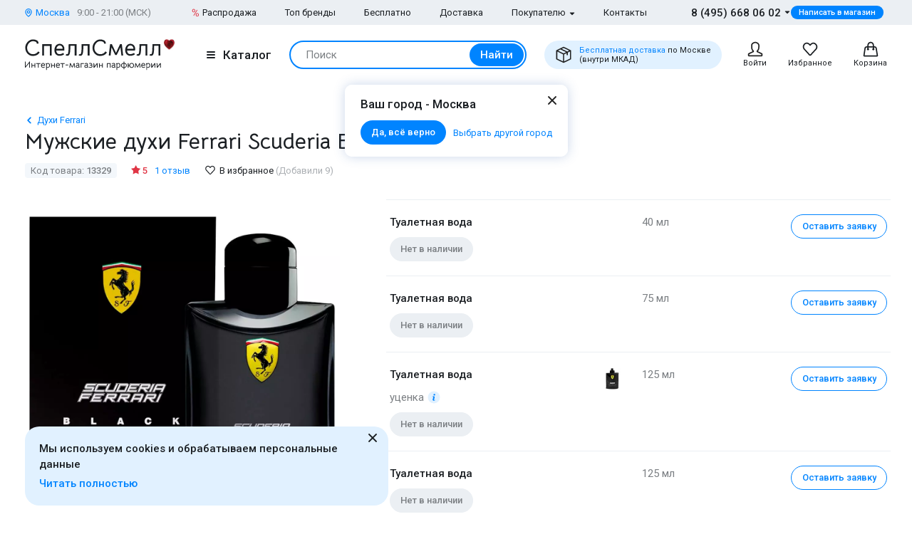

--- FILE ---
content_type: text/html; charset=UTF-8
request_url: https://www.spellsmell.ru/men/ferrari/signature-black/
body_size: 52425
content:
<!DOCTYPE html>
<html lang="ru" prefix="og: http://ogp.me/ns#">
<head>
    <link rel="icon shortcut" type="image/x-icon" href="https://www.spellsmell.ru/favicon.ico">
    <title>Купить духи Ferrari Scuderia Black Signature - мужская туалетная вода и парфюм Феррари Скудерия Блэк Сигнатур - цена и описание аромата в интернет-магазине SpellSmell.ru</title>
    <meta name="description" content="Мужские духи ❤️ Ferrari Scuderia Black Signature купить по лучшей цене в интернет-магазине SpellSmell.ru ✔ Оригинальная туалетная вода ✔ Все объемы в наличии ✔ Акции и скидки. ☎ 8-800-555-97-70."/>
    <meta http-equiv="Content-Type" content="text/html; charset=utf-8"/>
    <meta name="robots" content="noyaca"/>
    <meta name="viewport"
          content="width=device-width, initial-scale=1.0, maximum-scale=1.0, user-scalable=0, minimal-ui">
    <meta name='yandex-verification' content='43ccdd62e99dedab'/>
    <script>(function (w, d, s, l, i) {
        w[l] = w[l] || [];
        w[l].push({
            'gtm.start': new Date().getTime(), event: 'gtm.js'
        });
        var f = d.getElementsByTagName(s)[0],
            j = d.createElement(s), dl = l != 'dataLayer' ? '&l=' + l : '';
        j.async = true;
        j.src =
            'https://www.googletagmanager.com/gtm.js?id=' + i + dl;
        f.parentNode.insertBefore(j, f);
    })(window, document, 'script', 'dataLayer', 'GTM-W45FFX');
</script>

    <link rel="apple-touch-icon" href="/images/logo_192.png">
    <link rel="apple-touch-icon" sizes="57x57" href="/images/logo_57.png">
    <link rel="apple-touch-icon" sizes="152x152" href="/images/logo_152.png">
    <link rel="apple-touch-icon" sizes="180x180" href="/images/logo_180.png">
    <link rel="apple-touch-icon" sizes="167x167" href="/images/logo_167.png">
    <meta property="og:locale" content="ru_RU"/>
    <meta property="og:title" content="Купить духи Ferrari Scuderia Black Signature - мужская туалетная вода и парфюм Феррари Скудерия Блэк Сигнатур - цена и описание аромата в интернет-магазине SpellSmell.ru"/>
    <meta property="og:description" content="Мужские духи ❤️ Ferrari Scuderia Black Signature купить по лучшей цене в интернет-магазине SpellSmell.ru ✔ Оригинальная туалетная вода ✔ Все объемы в наличии ✔ Акции и скидки. ☎ 8-800-555-97-70."/>
    <meta property="og:url" content="https://www.spellsmell.ru/men/ferrari/signature-black/"/>
    <meta property="og:image" content="https://www.spellsmell.ru/images/roza3.png"/>

    <link rel="manifest" href="/manifest.json">
    <meta name="msapplication-config" content="browserconfig.xml"/>
    <meta name="theme-color" content="#0D62B2">
    <meta name="msapplication-navbutton-color" content="#0D62B2">
    <meta name="apple-mobile-web-app-capable" content="yes">
    <meta name="apple-mobile-web-app-status-bar-style" content="black-translucent">
    <meta http-equiv="x-dns-prefetch-control" content="on">
    <link rel="preconnect" href="https://cdn.spellsmell.ru" crossorigin>
    <link rel="dns-prefetch" href="https://cdn.spellsmell.ru">
    <link rel="dns-prefetch" href="//api-maps.yandex.ru">

        <link rel="alternate" type="application/rss+xml" href="https://www.spellsmell.ru/google-rss.xml"
          title="Новости и статьи"/>
    <link as="script" crossorigin="anonymous" rel="preload" type="application/javascript" href="https://cdn.spellsmell.ru/as/fp2/dist/e48d9ec903f1d22c75694420decbd911/js/main.js"/>
<link rel="canonical" href="https://www.spellsmell.ru/men/ferrari/signature-black/"/>
<style type="text/css">
/*<![CDATA[*/
img[lazy=loading] {
  filter: blur(3px);
}

.link-modern__counter {
  justify-content: center;
  height: 20px;
  min-width: 20px;
  padding: 0 3.5px;
  color: #fff;
  border-radius: 20px;
  background-color: #e03545;
  font-family: Roboto, sans-serif;
  font-size: 13px;
  line-height: 1.5;
  position: absolute;
  top: -5px;
  left: calc(50% + 4px);
}

.cookies-modern {
  width: 100%;
  max-width: 580px;
  position: fixed;
  left: 0;
  bottom: 10px;
  display: block;
  pointer-events: all;
  padding-left: 15px;
  padding-right: 15px;
}

@media all and (min-width: 1260px) {
  .cookies-modern {
    padding-left: 35px;
    padding-right: 35px;
  }
}
.cookies-modern__inner {
  background-color: #e1f1ff;
  width: 100%;
  height: 100%;
  border-radius: 20px;
  position: relative;
  padding: 10px 45px 10px 20px;
}

@media all and (min-width: 1260px) {
  .cookies-modern__inner {
    padding-top: 20px;
    padding-bottom: 20px;
  }
}
.cookies-modern__message {
  font-size: 15px;
  line-height: 1.5;
  font-weight: 500;
  color: #1b1f23;
  margin-bottom: 5px;
}

.cookies-modern__close {
  width: 24px;
  height: 24px;
  position: absolute;
  right: 10px;
  top: 10px;
}

@media all and (min-width: 1260px) {
  .cookies-modern__close {
    top: 4px;
  }
}
.cookies-modern__close:hover {
  background-color: transparent;
}

.cookies-modern__close:hover svg {
  fill: #1b1f23;
}

.cookies-modern__close:active, .cookies-modern__close:focus {
  background-color: transparent;
}

.cookies-modern__close svg {
  width: 100%;
  height: 100%;
  fill: #7b7f83;
}

.cookies-modern__close {
  color: #1b1f23;
}

.bg-color--red {
  background-color: #e03545 !important;
}

.badge {
  position: absolute;
  top: 0;
  left: 15px;
  z-index: 2;
  padding: 15px 8px 2px;
}

.badge--page {
  border-radius: 10px 0;
  display: inline-block;
  position: static;
  padding: 2px 10px;
  margin-bottom: 5px;
}

@media (min-width: 769px) {
  .badge--page {
    position: absolute;
    left: 0;
  }
}
.t-base.t-base--color--white {
  color: #fff;
}

.icon-modern--color--red {
  fill: #e03545;
  color: #e03545;
}

.icon-modern--rectangle {
  width: 10px;
  height: 10px;
}

.preview__icon {
  position: absolute;
  left: 50%;
  top: 50%;
  -webkit-transform: translateX(-50%) translateY(-50%);
  -ms-transform: translateX(-50%) translateY(-50%);
  transform: translateX(-50%) translateY(-50%);
  z-index: 2;
  width: 27px;
  height: 31px;
  color: #fff;
  -webkit-filter: drop-shadow(1px 1px 5px #1b1f23);
  filter: drop-shadow(1px 1px 5px #1b1f23);
}

/*# sourceMappingURL=default.css.map */

/*]]>*/
</style>
<style type="text/css">
/*<![CDATA[*/
@import url(https://fonts.googleapis.com/css2?family=Roboto:wght@400;500&display=swap);@import url(https://fonts.googleapis.com/css2?family=Bellota+Text:wght@400;700&display=swap);.notyf{position:fixed;top:0;left:0;height:100%;width:100%;color:#fff;z-index:9999;display:flex;flex-direction:column;align-items:flex-end;justify-content:flex-end;box-sizing:border-box;padding:20px}@media only screen and (max-width:480px){.notyf{padding:0}}.color--white{color:#fff!important}[data-tippy-root]{max-width:calc(100vw - 10px)}.tippy-box{position:relative;background-color:#333;color:#fff;border-radius:4px;font-size:14px;line-height:1.4;outline:0}.tippy-content{position:relative;padding:5px 9px;z-index:1}:root{--swiper-theme-color:#007aff}.swiper{margin-left:auto;margin-right:auto;position:relative;overflow:hidden;list-style:none;padding:0;z-index:1}.swiper-wrapper{position:relative;width:100%;height:100%;z-index:1;display:-webkit-box;display:-ms-flexbox;display:flex;-webkit-box-sizing:content-box;box-sizing:content-box}.swiper-wrapper{-webkit-transform:translateZ(0);transform:translateZ(0)}.swiper-pointer-events{-ms-touch-action:pan-y;touch-action:pan-y}.swiper-slide{-ms-flex-negative:0;flex-shrink:0;width:100%;height:100%;position:relative}.spsm-mi1938z9fg{color:#1b1f23;text-align:left;padding:0;margin:0}.spsm-dldzouh11p{font-size:23px!important;-webkit-font-variant-ligatures:none;font-variant-ligatures:none}.spsm-dldzouh11p,.spsm-hh22nliq87{font-family:Bellota Text,cursive;line-height:1.3;font-weight:700}.spsm-hh22nliq87{font-size:21px!important;-webkit-font-variant-ligatures:none;font-variant-ligatures:none}.spsm-f8o4bchkgu{font-size:17px}.spsm-f8o4bchkgu,.spsm-o4m69sqedo{font-family:Roboto,sans-serif;line-height:1.5}.spsm-o4m69sqedo{font-size:15px}.spsm-osknas2pam{font-size:13px}.spsm-osknas2pam,.spsm-omy3zf8j5c{font-family:Roboto,sans-serif;line-height:1.5}.spsm-omy3zf8j5c{font-size:11px}.spsm-c6xy38szhp{color:#7b7f83}.spsm-fgl1lpr2dh{color:#abafb3}.spsm-d8ee28jesl{color:#0084ff}.spsm-ls4iwqzt23{font-weight:500}.spsm-azc7z3ca37{font-weight:400}.spsm-v9dk7c8u0g{text-align:center}.t-container{padding:20px 30px;border-radius:10px}.t-container--blue{background:#e1f1ff}.t-container--small-padding{padding-top:15px;padding-bottom:15px}.ul-row{margin:0;display:-webkit-box;display:-ms-flexbox;display:flex;-webkit-box-align:center;-ms-flex-align:center;align-items:center}.ul-row__item{list-style:none;position:relative}.ul-row__item:not(:first-child){padding-left:24px}.ul-row__item:not(:first-child):before{content:"";position:absolute;left:10px;display:block;width:4px;height:4px;border-radius:50%;top:50%;-webkit-transform:translateY(-50%);-ms-transform:translateY(-50%);transform:translateY(-50%);background-color:#dde3e8}.spsm-z7fxkibr9p:not(:last-child){margin-right:5px}.spsm-t3tste5jzc:not(:last-child){margin-right:20px}.spsm-oyqpzwtijv:not(:last-child){margin-right:30px}.spsm-msuz5bdbka:not(:first-child){margin-left:25px}.spsm-qkxrdoti57:not(:last-child){margin-bottom:5px}.spsm-oyxkf5f6k8:not(:last-child){margin-bottom:10px}.spsm-wqkv2yuxq0:not(:last-child){margin-bottom:15px}.spsm-gj1ufd4dne:not(:last-child){margin-bottom:20px}.spsm-mln7g7946m:not(:last-child){margin-bottom:30px}.spsm-jtlzlnwdne:not(:last-child){margin-bottom:40px}body,html{height:100%;font-family:Roboto,sans-serif;-ms-text-size-adjust:100%;-moz-text-size-adjust:100%;-webkit-text-size-adjust:100%;position:relative;margin:0;padding:0}*,:after,:before{margin:0;padding:0;-webkit-box-sizing:border-box;box-sizing:border-box;color:inherit;color-scheme:only light!important}:root{color-scheme:only light!important}input{-webkit-appearance:none;-moz-appearance:textfield}button,input,textarea{font-family:inherit;margin:0;padding:0;border:none;background:none}a{text-decoration:none}.container,body{display:-webkit-box;display:-ms-flexbox;display:flex;-webkit-box-flex:1;-ms-flex:1 0 auto;flex:1 0 auto;-webkit-box-orient:vertical;-webkit-box-direction:normal;-ms-flex-direction:column;flex-direction:column;background-image:none!important}.is-red{color:#e03545}.is-hidden{display:none!important}.overlay-modern{position:fixed;z-index:100;top:0;left:0;display:block;width:100%;height:100%;content:"";opacity:0;background:rgba(27,31,35,.6)}.d-flex{display:-webkit-box;display:-ms-flexbox;display:flex}.d-flex.justify-end{-webkit-box-pack:end;-ms-flex-pack:end;justify-content:flex-end}.d-flex.justify-between{-webkit-box-pack:justify;-ms-flex-pack:justify;justify-content:space-between}.d-flex.items-center{-webkit-box-align:center;-ms-flex-align:center;align-items:center}.d-flex.wrap{-ms-flex-wrap:wrap;flex-wrap:wrap}.d-flex--gutter--10{margin-top:-10px;margin-left:-10px}.d-flex--gutter--10>.d-flex__col{padding-top:10px;padding-left:10px}.d-inline-block{display:inline-block}.spsm-o5xrzpioog{width:100%;margin-right:auto;margin-left:auto;max-width:1610px;padding-left:15px;padding-right:15px}.spsm-zqfdqhq3zu{display:-webkit-box;display:-ms-flexbox;display:flex;-ms-flex-wrap:wrap;flex-wrap:wrap;-webkit-box-pack:justify;-ms-flex-pack:justify;justify-content:space-between;margin:0 -15px -30px}.spsm-hpq5vi42xp{width:100%;padding:0 15px;margin-bottom:30px}.spsm-m9nsb2m833{padding-bottom:40px}.spsm-k7tgscznxu{padding-top:30px}.spsm-dt5alxx10e{background:#ebeff3}.spsm-dictl0yvxx{background:#e1f1ff}.spsm-mcgmdpdbpf{display:-webkit-box;display:-ms-flexbox;display:flex;-webkit-box-orient:vertical;-webkit-box-direction:normal;-ms-flex-direction:column;flex-direction:column;-webkit-box-flex:1;-ms-flex-positive:1;flex-grow:1}.custom-scrollbar{overflow:auto;scrollbar-width:thin;scrollbar-color:#e2e6ea rgba(0,0,0,0)}.custom-scrollbar::-webkit-scrollbar{background-color:rgba(0,0,0,0);width:8px}.custom-scrollbar::-webkit-scrollbar-button{display:none}.custom-scrollbar::-webkit-scrollbar-thumb{background-color:#e2e6ea;border-radius:16px}.custom-scrollbar::-webkit-scrollbar-track,.custom-scrollbar::-webkit-scrollbar-track-piece{background-color:rgba(0,0,0,0)}.custom-scrollbar::-webkit-scrollbar-corner{display:none}.custom-scrollbar--y{overflow-y:auto;overflow-x:hidden}.icon-modern{display:block;-ms-flex-negative:0;flex-shrink:0}.icon-modern--rotate--180{-webkit-transform:rotate(180deg);-ms-transform:rotate(180deg);transform:rotate(180deg)}.icon-modern--whatsapp{color:#48c858;width:24px;height:24px}.icon-modern--triangle{height:5px;width:8px}.icon-modern--percent{width:10px;height:18px}.icon-modern--mark{width:10px;height:12px}.icon-modern--cart,.icon-modern--favorites,.icon-modern--search-gray,.icon-modern--user{width:24px;height:24px}.icon-modern--close{width:24px;height:24px}.icon-modern--check{width:12px;height:9px;fill:#fff;color:#fff}.icon-modern--box{width:24px;height:24px}.icon-modern--chevron-left,.icon-modern--chevron-right{width:16px;height:16px}.icon-modern--size--small{width:12px;height:12px}.icon-modern--size--medium{width:16px;height:16px}.spsm-o4937fc1vl{width:60px;height:60px;border:1px solid #dde3e8;border-radius:10px;overflow:hidden}.icon-modern--heart{width:20px;height:18px}.icon-modern--info-service{width:18px;height:18px}.icon-modern--question{width:16px;height:16px}.icon-modern--color-stroke--gray-mystic{stroke:#e2e6ea}.icon-modern img{display:block;width:100%;height:100%;-o-object-fit:contain;object-fit:contain}.button-modern{font-family:Roboto,sans-serif;font-size:15px;font-weight:500;line-height:1.4;display:-webkit-inline-box;display:-ms-inline-flexbox;display:inline-flex;-webkit-box-align:center;-ms-flex-align:center;align-items:center;-webkit-box-pack:center;-ms-flex-pack:center;justify-content:center;height:40px;margin:0;padding:0 20px;border:1px solid rgba(0,0,0,0);border-radius:30px;outline:none}.button-modern{color:#fff;background-color:#0084ff}.button-modern__wrapper{display:-webkit-box;display:-ms-flexbox;display:flex;-webkit-box-align:center;-ms-flex-align:center;align-items:center;-webkit-box-pack:center;-ms-flex-pack:center;justify-content:center}.button-modern__text{position:relative;overflow:hidden;white-space:nowrap;-o-text-overflow:ellipsis;text-overflow:ellipsis}.button-modern__icon{-ms-flex-negative:0;flex-shrink:0}.button-modern__icon:not(:only-child){margin-left:7px}.button-modern__icon:not(.is-native){fill:#fff}.button-modern__icon--left{margin-right:7px}.button-modern__icon--left:not(:only-child){margin-left:0}.button-modern.is-disabled{color:#7b7f83;background-color:#ebeff3!important;border-color:#ebeff3!important}.button-modern--width--100{width:100%}.button-modern--only-icon{padding:0 8px}.button-modern--size--big{height:50px}.button-modern--size--small{font-size:13px;height:34px;padding:0 14px}.button-modern--size--small.button-modern--only-icon{padding:0 5px}.button-modern--size--xsmall{font-size:11px;height:19px;padding:0 10px}.button-modern--ph--50{padding:0 50px}.button-modern--color--whatsapp{background-color:#48c858}.button-modern--color--blue-light{fill:initial}.button-modern--color--blue-light{color:#0084ff;background-color:#e1f1ff}.button-modern--color--squeeze{color:#1b1f23;background-color:#f3f7fb}.button-modern--color--squeeze .button-modern__icon:not(.is-native){fill:#1b1f23}.button-modern--color--transparent{color:initial;background-color:rgba(0,0,0,0)}.button-modern--color--blue-invert{color:#0084ff;border-color:#0084ff;background-color:rgba(0,0,0,0)}.buttons-group-modern{display:-webkit-inline-box;display:-ms-inline-flexbox;display:inline-flex;-ms-flex-wrap:wrap;flex-wrap:wrap;margin:0 -5px -10px}.buttons-group-modern .button-modern{margin:0 5px 10px}.buttons-group-modern--d-flex{display:-webkit-box;display:-ms-flexbox;display:flex}.link-modern{position:relative;display:-webkit-inline-box;display:-ms-inline-flexbox;display:inline-flex}.link-modern{color:#1b1f23}.link-modern:not(.link-modern--align-start){-webkit-box-align:center;-ms-flex-align:center;align-items:center}.link-modern__labels{margin-left:10px}.link-modern__icon{-ms-flex-negative:0;flex-shrink:0}.link-modern__icon:not(:only-child){margin-left:5px}.link-modern__icon:not(.is-native){fill:#1b1f23}.link-modern__icon--left:not(:only-child){margin-right:5px;margin-left:0}.link-modern--blue{color:#0084ff}.link-modern--blue .link-modern__icon:not(.is-native){fill:#0084ff;color:#0084ff}.link-modern--gray{color:#7b7f83}.link-modern--vertical{-webkit-box-orient:vertical;-webkit-box-direction:normal;-ms-flex-direction:column;flex-direction:column}.link-modern--vertical .link-modern__icon{margin:0}.link-modern--nowrap .link-modern__text{white-space:nowrap}.link-modern .burger-modern:not(:only-child){margin-right:11px}.input-modern{font-size:15px;line-height:1.4;font-family:Roboto,sans-serif;position:relative;width:100%}.input-modern__control{font-size:inherit!important;line-height:inherit!important;position:relative;display:block;width:100%;height:50px!important;margin:0!important;padding:0 30px 0 15px!important;-webkit-transform:translateZ(0);transform:translateZ(0);color:#1b1f23;border:1px solid #e2e6ea!important;border-radius:4px!important;background-color:#fff;-webkit-box-shadow:none!important;box-shadow:none!important}.input-modern__control::-webkit-input-placeholder{color:rgba(0,0,0,0)}.input-modern__control::-moz-placeholder{color:rgba(0,0,0,0)}.input-modern__control:-ms-input-placeholder{color:rgba(0,0,0,0)}.input-modern__control::-ms-input-placeholder{color:rgba(0,0,0,0)}.input-modern__control--placeholder--black::-webkit-input-placeholder{color:#1b1f23}.input-modern__control--placeholder--black::-moz-placeholder{color:#1b1f23}.input-modern__control--placeholder--black:-ms-input-placeholder{color:#1b1f23}.input-modern__control--placeholder--black::-ms-input-placeholder{color:#1b1f23}.input-modern__control:-webkit-autofill{-webkit-box-shadow:0 0 0 30px #fff inset!important}.is-changed .input-modern__control{padding-top:16px!important}.input-modern__control--textarea{min-height:100px;padding-bottom:16px!important;resize:none;scrollbar-width:thin;scrollbar-color:#e2e6ea rgba(0,0,0,0)}.input-modern__control--textarea::-webkit-scrollbar{background-color:rgba(0,0,0,0);width:8px}.input-modern__control--textarea::-webkit-scrollbar-button{display:none}.input-modern__control--textarea::-webkit-scrollbar-thumb{background-color:#e2e6ea;border-radius:16px}.input-modern__control--textarea::-webkit-scrollbar-track,.input-modern__control--textarea::-webkit-scrollbar-track-piece{background-color:rgba(0,0,0,0)}.input-modern__control--textarea::-webkit-scrollbar-corner{display:none}.is-changed .input-modern__control--textarea{padding-top:21px!important}.input-modern__placeholder{left:16px;overflow:hidden;margin:0;width:calc(100% - 18px);-webkit-transform-origin:top left;-ms-transform-origin:top left;transform-origin:top left;white-space:nowrap;-o-text-overflow:ellipsis;text-overflow:ellipsis;background:#fff;color:#abafb3;will-change:transform;font-family:Roboto,sans-serif;font-size:15px;line-height:1.5}.input-modern__placeholder{position:absolute;top:50%;-webkit-transform:translateY(-50%);-ms-transform:translateY(-50%);transform:translateY(-50%)}.input-modern__control--textarea+.input-modern__placeholder{top:16px;width:calc(100% - 25px);background:#fff;-webkit-transform:none;-ms-transform:none;transform:none;white-space:normal}.input-modern__error{font-size:13px;line-height:1.4;position:absolute;top:100%;left:0;color:#e03545}.input-modern__error--relative{position:relative}.is-changed .input-modern__placeholder{-webkit-transform:translateY(-19px);-ms-transform:translateY(-19px);transform:translateY(-19px);font-family:Roboto,sans-serif;font-size:13px;line-height:1.5;background:rgba(0,0,0,0)}.is-changed .input-modern__control--textarea+.input-modern__placeholder{-webkit-transform:translateY(-15px);-ms-transform:translateY(-15px);transform:translateY(-15px);font-family:Roboto,sans-serif;font-size:13px;line-height:1.5;background:#fff;white-space:nowrap}.checkbox-modern{-webkit-box-align:baseline;-ms-flex-align:baseline;align-items:baseline;margin:0}.checkbox-modern,.checkbox-modern__icon{display:-webkit-box;display:-ms-flexbox;display:flex}.checkbox-modern__icon{-ms-flex-negative:0;flex-shrink:0;width:18px;height:18px;margin-right:8px;border-radius:4px;background:#fff;-webkit-box-shadow:0 0 0 1px #e2e6ea inset;box-shadow:inset 0 0 0 1px #e2e6ea}.checkbox-modern__icon .icon-modern{display:block;visibility:hidden;width:12px;height:9px;margin-top:5px;margin-left:4px;opacity:0}.checkbox-modern input{position:absolute;overflow:hidden;clip:rect(0 0 0 0);margin:-1px;padding:0;border:0;width:1px;height:1px}.checkbox-modern input.error~.checkbox-modern__icon{-webkit-box-shadow:0 0 0 1px #e03545 inset;box-shadow:inset 0 0 0 1px #e03545}.labels-modern{-ms-flex-wrap:wrap;flex-wrap:wrap;margin-bottom:-8px;margin-left:-4px;margin-right:-4px}.labels-modern,.labels-modern__label{display:-webkit-box;display:-ms-flexbox;display:flex}.labels-modern__label{font-weight:500;-webkit-box-align:center;-ms-flex-align:center;align-items:center;margin-bottom:8px;padding:1px 8px;white-space:nowrap;color:#fff;border-radius:10px;font-family:Roboto,sans-serif;font-size:13px;line-height:1.5;margin-left:4px;margin-right:4px}.labels-modern__label--br--4{border-radius:4px}.labels-modern__label--color--green{background-color:rgba(6,236,153,.2);color:#00c981}.labels-modern__label--color--gray{background-color:#f3f7fb;color:#7b7f83}.form-modern__control:not(:last-child){margin-bottom:20px}.form-modern__control--col{padding:0 7px}.form-modern__control--col:last-child{margin-bottom:20px}.form-modern__control--col--50--tablet{width:100%}.form-modern__row-controls{display:-webkit-box;display:-ms-flexbox;display:flex;-ms-flex-wrap:wrap;flex-wrap:wrap;-webkit-box-pack:justify;-ms-flex-pack:justify;justify-content:space-between;margin:0 -7px}.form-modern__policy{font-size:11px;line-height:1.4;color:#1b1f23}.form-modern__policy--mt-10{margin-top:10px}.form-modern__policy--mt-20{margin-top:20px}.modal-modern{font-family:Roboto,sans-serif;margin-left:auto;margin-right:auto;position:relative;overflow:hidden;padding:0;width:100%;height:auto!important;border-radius:10px 10px 0 0!important;background-color:#fff;-webkit-box-shadow:0 0 16px rgba(46,97,172,.24);box-shadow:0 0 16px rgba(46,97,172,.24)}.modal-modern__header{padding:15px}.modal-modern__body{padding:15px;background-color:#fff}.modal-modern__body--pt-0{padding-top:0}.modal-modern__body--border-radius{border-radius:10px 10px 0 0!important}.modal-modern__close{position:absolute;top:15px;right:15px;z-index:10}.modal-modern__title{padding-right:24px}.modal-modern__100vh{max-height:100%}.modal-modern--color--blue{background-color:#e1f1ff}.modal-modern__catalog{max-width:100%!important}.modal-modern__catalog .modal-modern__100vh{max-height:calc(100vh - 20px)!important;height:100%}.modal-modern__catalog .modal-modern__body{height:calc(100% - 50px)}.modal-modern__catalog--video .spsm-u5wkkarf9v .video-component{margin-bottom:0;width:100%}.modal-modern__catalog--video .spsm-u5wkkarf9v .video-component__wrapper>*{max-height:calc(100vh - 75px)}.burger-modern__line{display:block;width:12px;height:2px;margin:2px auto;border-radius:1px;background-color:#1b1f23}.delivery-tablet-modern{font-size:11px;line-height:1.2;display:-webkit-inline-box;display:-ms-inline-flexbox;display:inline-flex;height:40px;margin:0;padding:0 15px;border-radius:20px;background-color:#e1f1ff}.delivery-tablet-modern,.delivery-tablet-modern__wrapper{-webkit-box-align:center;-ms-flex-align:center;align-items:center;-webkit-box-pack:center;-ms-flex-pack:center;justify-content:center}.delivery-tablet-modern__wrapper{display:-webkit-box;display:-ms-flexbox;display:flex}.delivery-tablet-modern__icon{-ms-flex-negative:0;flex-shrink:0;width:24px;height:24px}.delivery-tablet-modern__icon:not(:only-child){margin-right:10px}.delivery-tablet-modern__text{white-space:nowrap}.spsm-n0vm2919wc{display:block;padding:10px;color:#1b1f23;border:1px solid #e2e6ea;border-radius:10px;background:#fff}.spsm-m377ykk46l,.spsm-vyp6yal02o{display:-webkit-box;display:-ms-flexbox;display:flex}.spsm-m377ykk46l{-webkit-box-orient:vertical;-webkit-box-direction:normal;-ms-flex-direction:column;flex-direction:column;width:100%}.spsm-m377ykk46l img{width:100%}.spsm-o5h9adqo44{width:60px;min-width:60px;margin-right:15px}.spsm-yw0b4az3hj{-webkit-box-pack:center;-ms-flex-pack:center;justify-content:center}.spsm-ybsuqibt11{display:-webkit-inline-box;display:-ms-inline-flexbox;display:inline-flex;margin-top:5px}.tippy-box[data-theme~=tooltip-modern]{padding:0;text-align:inherit;color:inherit;background-color:inherit}.tippy-box[data-theme~=tooltip-modern] .tippy-content{padding:0;z-index:50}.tooltip-modern{position:relative;overflow:hidden;max-height:500px;border-radius:10px;-webkit-box-shadow:0 0 16px rgba(46,97,172,.25);box-shadow:0 0 16px rgba(46,97,172,.25);background-color:#fff}.tooltip-modern.custom-scrollbar--y{overflow-y:auto}.tooltip-modern__body{padding:15px 22px 17px;background:#fff}.tooltip-modern__item:not(:last-child){margin-bottom:10px}.tooltip-modern__item--row{display:-webkit-box;display:-ms-flexbox;display:flex;-webkit-box-pack:justify;-ms-flex-pack:justify;justify-content:space-between;-webkit-box-align:center;-ms-flex-align:center;align-items:center;margin:0 -5px}.tooltip-modern__item--row>*{margin:0 5px}.tooltip-modern__close{position:absolute;top:10px;right:10px;width:24px;height:24px;background-image:url("data:image/svg+xml;charset=utf-8,%3Csvg width='24' height='24' fill='none' xmlns='http://www.w3.org/2000/svg'%3E%3Cpath d='M17.657 6.343a1 1 0 010 1.414L13.414 12l4.243 4.243a1 1 0 11-1.414 1.414L12 13.414l-4.243 4.243a1 1 0 01-1.414-1.414L10.586 12 6.343 7.757a1 1 0 011.414-1.414L12 10.586l4.243-4.243a1 1 0 011.414 0z' fill='%23222'/%3E%3C/svg%3E");background-repeat:no-repeat;background-size:contain}.modal-search-list-modern__title{margin-bottom:17px}.modal-search-list-modern__search{position:relative;z-index:1;max-width:360px;height:48px;margin-bottom:20px}.modal-search-list-modern__search .search-form-modern{padding:4px;border-radius:24px}.modal-search-list-modern__fast{display:-webkit-box;display:-ms-flexbox;display:flex;-ms-flex-wrap:wrap;flex-wrap:wrap;border-bottom:2px solid #ebeff3}.modal-search-list-modern__fast-item{display:-webkit-box;display:-ms-flexbox;display:flex;-webkit-box-orient:vertical;-webkit-box-direction:normal;-ms-flex-direction:column;flex-direction:column;width:50%;margin-bottom:20px}.modal-search-list-modern__wrapper{display:-webkit-box;display:-ms-flexbox;display:flex;-ms-flex-wrap:wrap;flex-wrap:wrap;margin:0 -20px}.modal-search-list-modern__col{width:100%;padding:0 20px}.modal-search-list-modern__list{padding-top:20px;-webkit-column-gap:40px;-moz-column-gap:40px;column-gap:40px}.modal-search-list-modern__item{display:-webkit-box;display:-ms-flexbox;display:flex;-webkit-box-orient:vertical;-webkit-box-direction:normal;-ms-flex-direction:column;flex-direction:column;-webkit-column-break-inside:avoid;-moz-column-break-inside:avoid;break-inside:avoid}.modal-search-list-modern__item:not(:last-child){margin-bottom:10px}.modal-search-list-modern__group{position:relative;padding:5px 0 0 51px}.modal-search-list-modern__group:not(:last-child){margin-bottom:20px}.modal-search-list-modern__group-name{position:absolute;top:0;left:0;-webkit-box-align:center;-ms-flex-align:center;align-items:center;-webkit-box-pack:center;-ms-flex-pack:center;justify-content:center;width:40px;height:30px;border-radius:20px;background-color:#ebeff3}.modal-search-list-modern__group-name{display:-webkit-box;display:-ms-flexbox;display:flex}.small-basket-modern{background-color:#fff;display:-webkit-box;display:-ms-flexbox;display:flex;-webkit-box-orient:vertical;-webkit-box-direction:normal;-ms-flex-direction:column;flex-direction:column}.small-basket-modern__header{display:-webkit-box;display:-ms-flexbox;display:flex;-webkit-box-align:center;-ms-flex-align:center;align-items:center;-ms-flex-negative:0;flex-shrink:0;height:60px;padding:0 15px;-webkit-box-shadow:0 0 0 rgba(46,97,172,.24);box-shadow:0 0 0 rgba(46,97,172,.24)}.notyf{padding:10px 15px}.separate-element-modern{display:-webkit-box;display:-ms-flexbox;display:flex;-webkit-box-align:center;-ms-flex-align:center;align-items:center}.separate-element-modern__item{margin-left:8px;margin-right:8px}.separate-element-modern:after,.separate-element-modern:before{content:"";display:block;-webkit-box-flex:1;-ms-flex-positive:1;flex-grow:1;height:1px;background-color:#e2e6ea}.preview{margin-bottom:10px;position:relative;width:100%;height:inherit;display:-webkit-box;display:-ms-flexbox;display:flex;-webkit-box-align:center;-ms-flex-align:center;align-items:center}.preview:after{content:"";position:absolute;left:0;top:0;right:0;bottom:0;background-color:#1b1f23;opacity:0;z-index:1}.preview__icon{position:absolute;left:50%;top:50%;-webkit-transform:translateX(-50%) translateY(-50%);-ms-transform:translateX(-50%) translateY(-50%);transform:translateX(-50%) translateY(-50%);z-index:2;width:27px;height:31px;color:#fff;-webkit-filter:drop-shadow(1px 1px 5px #1b1f23);filter:drop-shadow(1px 1px 5px #1b1f23)}.preview__photo{width:100%;height:inherit;-o-object-fit:cover;object-fit:cover}.rating{display:-webkit-box;display:-ms-flexbox;display:flex;-webkit-box-align:center;-ms-flex-align:center;align-items:center;color:#e03545}.rating__icon{width:14px;height:13px;margin-right:2px;margin-bottom:2px}.video-component{margin-bottom:10px;width:inherit;height:inherit}.video-component__wrapper{width:100%;height:412px;max-height:100%;position:relative;display:-webkit-box;display:-ms-flexbox;display:flex;overflow:hidden;border-radius:10px}.video-component__wrapper--inherit-size{width:inherit;height:inherit}.responsive-text-block__text p{display:contents}.responsive-text-block__text p:after{content:"\A";white-space:pre}.wysiwyg>:last-child{margin-bottom:0}.wysiwyg p{margin-bottom:20px;font-family:Roboto,sans-serif;font-size:17px;line-height:1.5}.wysiwyg--message p{font-family:Roboto,sans-serif;font-size:15px;line-height:1.5}.wysiwyg--message p{margin-bottom:10px}.spsm-so8zjkym10{display:-webkit-box;display:-ms-flexbox;display:flex;-webkit-box-pack:center;-ms-flex-pack:center;justify-content:center;-webkit-box-align:center;-ms-flex-align:center;align-items:center;width:100%;position:relative;padding:20px 0}.spsm-so8zjkym10:after,.spsm-so8zjkym10:before{position:absolute;content:"";top:50%;-webkit-transform:translateY(-50%);-ms-transform:translateY(-50%);transform:translateY(-50%);height:1px;width:calc(50% - 18px);background-color:#e2e6ea}.spsm-so8zjkym10:after{left:0}.spsm-so8zjkym10:before{right:0}.spsm-lo4l765i1i{height:20px;width:20px;color:#e2e6ea}.spsm-zza0avgww4{position:relative}.spsm-cj4ly6cop9{overflow:hidden}.spsm-mns4avujza{-ms-flex-negative:0;flex-shrink:0;height:100%;position:relative;overflow:hidden}.spsm-kattbrmcak{width:100%;padding-top:100%;position:relative}.spsm-kattbrmcak img{position:absolute;top:0;left:0;width:100%;height:100%;display:block;-o-object-fit:contain;object-fit:contain}.spsm-vgs7abge1e{display:-webkit-box;display:-ms-flexbox;display:flex;-webkit-box-align:center;-ms-flex-align:center;align-items:center}.spsm-pecc9buorx{-webkit-box-flex:1;-ms-flex:1;flex:1;overflow:hidden}.spsm-pecc9buorx .spsm-mns4avujza{width:60px;padding-top:0;border-radius:10px;border:1px solid #dde3e8;margin:0 5px}.spsm-pecc9buorx .spsm-mns4avujza.is-active{border:2px solid #0084ff}.spsm-zdk6pcex1x{width:32px;height:32px;display:-webkit-box;display:-ms-flexbox;display:flex;-ms-flex-negative:0;flex-shrink:0;margin:0 5px}.spsm-zdk6pcex1x.swiper-button-disabled{opacity:0}.spsm-zdk6pcex1x>svg{width:inherit;height:inherit}.spsm-vn3hnkx8q1{padding:20px 0;margin:0 -5px;border-top:1px solid #ebeff3;display:-webkit-box;display:-ms-flexbox;display:flex;-ms-flex-wrap:wrap;flex-wrap:wrap;-webkit-box-pack:justify;-ms-flex-pack:justify;justify-content:space-between}.spsm-vn3hnkx8q1:last-child{border-bottom:1px solid #ebeff3}.spsm-oulqc25c84{width:100%;margin:0 5px 10px;max-width:calc(100% - 140px)}.spsm-af5mdju0tm{-ms-flex-negative:0;flex-shrink:0;width:34px;height:34px;margin:0 5px;border-radius:5px;overflow:hidden;border:2px solid rgba(0,0,0,0)}.spsm-af5mdju0tm img{display:block;width:100%;height:100%;-o-object-fit:contain;object-fit:contain}.spsm-z1xkfrsuvq{width:100%;margin:0 5px 10px;text-align:right;max-width:120px}.spsm-befeatuv7x{margin:0 5px;width:100%;max-width:135px}.spsm-i7ovwdbqux{margin:0 5px;grid-area:volume;width:100%;max-width:70px}.spsm-fjxelth1o1{margin-top:20px;margin-bottom:20px;display:-webkit-box;display:-ms-flexbox;display:flex;-webkit-box-align:center;-ms-flex-align:center;align-items:center;-webkit-box-pack:center;-ms-flex-pack:center;justify-content:center}.spsm-fjxelth1o1>*{display:block;width:10px;height:10px;border-radius:50%;margin:0 5px;background-color:#e1f1ff}.spsm-fjxelth1o1>.swiper-pagination-bullet-active{background-color:#0084ff}.spsm-dfsvojpy3w{-webkit-transform:translateY(100%);-ms-transform:translateY(100%);transform:translateY(100%);visibility:hidden;position:fixed;z-index:50;left:0;right:0;bottom:0;padding:13px 0;background-color:#f3f7fb;-webkit-box-shadow:0 0 16px rgba(46,97,172,.24);box-shadow:0 0 16px rgba(46,97,172,.24)}.is-favorite>svg{width:16px;height:16px}.spsm-n76aducc7x{margin-right:10px}.spsm-ijwxlu28vz{display:-webkit-box;display:-ms-flexbox;display:flex;-webkit-box-orient:vertical;-webkit-box-direction:normal;-ms-flex-direction:column;flex-direction:column;height:100%;overflow:auto}.spsm-yah3uia5xo{margin-bottom:15px}.spsm-yah3uia5xo:last-child{margin-bottom:0}.spsm-y8id5xyrir,.spsm-mc9pvnmxhq{font-family:Roboto,sans-serif;font-size:15px;line-height:1.5}.spsm-cn2oln2mv7{position:absolute;left:0;right:0;bottom:49px;top:142px;background-color:#f3f7fb;border-top:1px solid #e2e6ea;border-right:1px solid #e2e6ea;border-left:1px solid #e2e6ea;padding:50px 20px 30px}.spsm-ue170kfwcw{height:100%;overflow:auto}.spsm-a8jfi4ytja{color:#abafb3;width:18px;height:18px;z-index:1}.spsm-zpa95lz8fs{grid-area:head;align-self:center;justify-self:flex-end;margin-bottom:20px}.spsm-rb8lb7cnlb{grid-area:image;align-self:flex-end;width:100px}.spsm-l3x749cdvl{grid-area:chips;justify-self:self-start;margin-bottom:20px}.spsm-tj2ryr2y80{grid-area:info;align-self:flex-end}.spsm-fvn2g4xalf{align-self:center;grid-area:price;display:grid;-webkit-box-align:center;-ms-flex-align:center;align-items:center;grid-template-rows:1fr;grid-template-columns:1fr auto;gap:0 10px;grid-template-areas:". ."}.spsm-u5wkkarf9v{margin:auto;width:100%;position:relative}.spsm-u5wkkarf9v .video-component{margin-bottom:0;width:100%}.spsm-u5wkkarf9v .video-component__wrapper{height:auto;width:100%;padding-top:56.25%}.spsm-u5wkkarf9v .video-component__wrapper>*{position:absolute;top:0;left:0;width:100%;height:100%}.spsm-ydh38dsjx8{max-width:260px}.spsm-ydh38dsjx8 .video-component__wrapper{padding-top:233.333%}.spsm-bux8p529nl{margin:0}.add-to-cart-modal{display:-webkit-box;display:-ms-flexbox;display:flex;-webkit-box-orient:vertical;-webkit-box-direction:normal;-ms-flex-direction:column;flex-direction:column}.header-modern{font-family:Roboto,sans-serif;z-index:100;position:relative;width:100%;color:#1b1f23}.header-modern__wrapper{position:relative;display:-webkit-box;display:-ms-flexbox;display:flex;-webkit-box-align:center;-ms-flex-align:center;align-items:center;min-height:49px;padding:20px 0}.header-modern__item--mr-30{margin-right:30px}.header-modern__item--ml-a{margin-left:auto}.header-modern__item--flex{display:-webkit-box;display:-ms-flexbox;display:flex}.header-modern__logo{height:31px;margin-right:auto;padding-right:25px}.header-modern__logo img{width:auto;max-width:100%;height:100%}.header-modern__logo-link{height:100%}.header-modern__catalog{position:relative;margin-right:3px}.header-modern__catalog-btn{position:relative;padding:7px 15px;border-radius:20px}.header-modern__menu-catalog{position:absolute;z-index:200;top:calc(100% + 6px);left:0}.header-modern__search-form{height:40px}.header-modern__search-form .search-form-modern{overflow:visible;background:#fff;overflow:hidden;position:absolute;z-index:20;right:0;left:0;top:0;max-width:600px;height:auto;margin:0 auto;padding:5px;border-radius:26px;-webkit-box-shadow:0 0 16px rgba(46,97,172,.24);box-shadow:0 0 16px rgba(46,97,172,.24)}.header-modern__main-line{z-index:1;position:relative;border-radius:0;background:#fff;height:50px}.header-main-line{position:fixed;width:100%;top:0;left:0;background:#fff;border-bottom:1px solid rgba(0,0,0,0)}.top-line-modern{font-family:Roboto,sans-serif;color:#1b1f23}.top-line-modern__wrapper{-webkit-box-pack:justify;-ms-flex-pack:justify;justify-content:space-between;height:40px}.top-line-modern__city,.top-line-modern__wrapper{display:-webkit-box;display:-ms-flexbox;display:flex;-webkit-box-align:center;-ms-flex-align:center;align-items:center}.top-line-modern__city>*{display:-webkit-inline-box;display:-ms-inline-flexbox;display:inline-flex}.top-line-modern__city>:not(:last-child){margin-right:10px}.top-line-modern__menu{width:100%;max-width:650px;padding:0 5px}.top-line-modern__contact{display:-webkit-box;display:-ms-flexbox;display:flex;-webkit-box-align:center;-ms-flex-align:center;align-items:center;-webkit-box-pack:justify;-ms-flex-pack:justify;justify-content:space-between;width:100%;max-width:280px;padding:0 5px}.top-line-modern__contact>*{display:-webkit-inline-box;display:-ms-inline-flexbox;display:inline-flex}.search-form-modern{-ms-flex-wrap:wrap;flex-wrap:wrap;overflow:hidden}.search-form-modern,.search-form-modern__wrapper{display:-webkit-box;display:-ms-flexbox;display:flex}.search-form-modern__wrapper{-webkit-box-flex:1;-ms-flex-positive:1;flex-grow:1;height:40px;padding:3px;border:1px solid #dde3e8;border-radius:20px;background-color:#fff}.search-form-modern__input{position:relative;-webkit-box-flex:1;-ms-flex:1;flex:1;padding-right:24px;padding-left:19px}.search-form-modern__input input[type=text]{font-size:15px;line-height:1.4;font-family:Roboto,sans-serif;width:100%;height:100%;margin:0;padding:0;-o-text-overflow:ellipsis;text-overflow:ellipsis;color:#1b1f23;border:none;outline:none;background-color:#fff;-webkit-box-shadow:none;box-shadow:none}.search-form-modern__input input[type=text]::-webkit-input-placeholder{color:#7b7f83}.search-form-modern__input input[type=text]::-moz-placeholder{color:#7b7f83}.search-form-modern__input input[type=text]:-ms-input-placeholder{color:#7b7f83}.search-form-modern__input input[type=text]::-ms-input-placeholder{color:#7b7f83}.search-form-modern__button{font-size:15px;height:100%}.search-form-modern__placeholder{display:-webkit-box;display:-ms-flexbox;display:flex;-webkit-box-align:center;-ms-flex-align:center;align-items:center;position:absolute;top:0;bottom:0;right:24px;left:19px}.search-form-modern__placeholder-text{overflow:hidden;-o-text-overflow:ellipsis;text-overflow:ellipsis;white-space:nowrap}.menu-catalog-modern{overflow:hidden;border-radius:30px;-webkit-box-shadow:0 0 16px rgba(46,97,172,.24);box-shadow:0 0 16px rgba(46,97,172,.24)}.menu-catalog-modern__wrapper{width:723px}.menu-catalog-modern__row{display:-webkit-box;display:-ms-flexbox;display:flex}.menu-catalog-modern__col{padding:37px 46px 42px;background:#fff}.menu-catalog-modern__col--1{width:45%;background:#fff}.menu-catalog-modern__col--2{width:55%;background:#f3f7fb}.menu-catalog-modern__item:not(:last-child){margin-bottom:11px}.spsm-adp5dnu5s9:not(:last-child),.menu-catalog-modern__title{margin-bottom:10px}.menu-catalog-modern__see-all{margin-top:10px}.desktop-menu-modern{-webkit-box-align:center;-ms-flex-align:center;align-items:center;-webkit-box-pack:justify;-ms-flex-pack:justify;justify-content:space-between}.desktop-menu-modern,.desktop-menu-modern__item{display:-webkit-box;display:-ms-flexbox;display:flex}.cookies-modern{width:100%;max-width:580px;position:fixed;left:0;bottom:10px;display:block;padding-left:15px;padding-right:15px}.cookies-modern__inner{background-color:#e1f1ff;width:100%;height:100%;border-radius:20px;position:relative;padding:10px 45px 10px 20px}.cookies-modern__message{font-family:Roboto,sans-serif;font-size:15px;line-height:1.5;font-weight:500;color:#1b1f23;margin-bottom:5px}.cookies-modern__close{width:24px;height:24px;position:absolute;right:10px;top:10px}.cookies-modern__close svg{width:100%;height:100%;fill:#7b7f83}.footer-modern__info-links .link-modern{margin-right:39px;margin-bottom:20px}.footer-modern__info-links .link-modern:last-of-type{margin-right:20px}.footer-modern__info-buttons .button-modern{margin-bottom:20px}.footer-modern__whatsapp-mobile{position:absolute;bottom:49px;left:0}@media (min-width:576px){.modal-modern{max-width:384px;border-radius:30px!important}.modal-modern__body,.modal-modern__header{padding:24px 40px}.modal-modern__body--pt-0{padding-top:0}.modal-modern__body--border-radius{border-radius:30px!important}.modal-modern--size--medium{max-width:800px}.modal-modern--size--big{max-width:1022px}.modal-modern__catalog .modal-modern__body--pt--10.modal-modern__body--video{padding-top:10px!important}.spsm-n0vm2919wc{padding:15px}.modal-search-list-modern__col--left{max-width:50%}.modal-search-list-modern__col--right{max-width:50%;border-left:2px solid #ebeff3}.modal-search-list-modern__list{-webkit-column-count:2;-moz-column-count:2;column-count:2;padding-top:30px}.modal-search-list-modern__list--middle,.modal-search-list-modern__list--small{-webkit-column-count:1;-moz-column-count:1;column-count:1}.small-basket-modern{min-width:500px}.small-basket-modern__header{-webkit-box-pack:center;-ms-flex-pack:center;justify-content:center;padding:0 25px}.footer-modern__info-links .link-modern{margin-bottom:12px}.footer-modern__info-links .link-modern:last-of-type{margin-right:39px}.footer-modern__info-buttons .button-modern{margin-bottom:12px}}@media (min-width:576px){.wysiwyg p{margin-bottom:30px}.wysiwyg--message p{margin-bottom:10px}.spsm-so8zjkym10{display:none}}@media (min-width:769px){.spsm-dldzouh11p{font-size:31px!important}.spsm-hh22nliq87{font-size:25px!important}.form-modern__control--col--50--tablet{width:50%}.modal-modern__close{top:20px;right:20px}.modal-modern__title{padding-right:0}.modal-modern__close--video{top:5px;right:5px}.modal-modern__close--video .link-modern__icon:not(.is-native){color:#fff}.modal-modern__catalog .modal-modern__body--pt--10.modal-modern__body--video{padding:30px!important;display:-webkit-box;display:-ms-flexbox;display:flex}.modal-modern__catalog .modal-modern__body--video{background:rgba(0,0,0,0);height:100%}.modal-modern__catalog{max-width:384px;border-radius:30px 30px 0 0!important}.modal-modern__catalog--video{background:rgba(0,0,0,0);-webkit-box-shadow:none;box-shadow:none}.modal-modern__catalog--video .spsm-u5wkkarf9v .video-component__wrapper>*{max-height:calc(100vh - 100px)}.modal-search-list-modern__fast{padding-bottom:10px}.modal-search-list-modern__fast-item{width:25%}.modal-search-list-modern__col--left{max-width:66.666%}.modal-search-list-modern__col--right{max-width:33.333%}.modal-search-list-modern__list{-webkit-column-count:3;-moz-column-count:3;column-count:3}.modal-search-list-modern__list--small{-webkit-column-count:1;-moz-column-count:1;column-count:1}.modal-search-list-modern__list--middle{-webkit-column-count:2;-moz-column-count:2;column-count:2}.spsm-fjxelth1o1{display:none}.header-modern{margin-top:0;position:-webkit-sticky;position:sticky;top:-1px}.header-modern__main-line{height:auto}.header-main-line{position:static;background:none;width:auto;top:auto;left:0}.search-form-modern__wrapper{padding:2px;border:2px solid #0084ff}.search-form-modern--simple .search-form-modern__wrapper{padding:3px;border:1px solid #dde3e8}.footer-modern__info-links .link-modern{margin-bottom:30px;margin-right:5px;width:25%}.footer-modern__info-links .link-modern:last-of-type{margin-right:5px}.footer-modern__info-buttons .button-modern{margin-bottom:30px}.footer-modern__whatsapp-mobile{position:static;display:-webkit-inline-box;display:-ms-inline-flexbox;display:inline-flex;-webkit-box-align:center;-ms-flex-align:center;align-items:center;height:23px;margin-bottom:30px}}@media (min-width:769px){.spsm-so8zjkym10{padding:30px 0}.spsm-y8id5xyrir,.spsm-mc9pvnmxhq{font-family:Roboto,sans-serif;font-size:13px;line-height:1.5}}@media (min-width:769px) and (max-width:1024px){.spsm-ec33ephs3n{max-width:50%}}@media (min-width:1025px){.spsm-bspv10qqlz{max-width:30%}.spsm-g6etphz5rx{max-width:33.333%}.spsm-djxmk2eu37{max-width:40%}.spsm-w44hnysegq{max-width:60%}.spsm-ajaq92gijj{max-width:66.666%}.modal-modern__catalog .modal-modern__100vh{max-height:calc(100vh - 40px)!important}.spsm-vn3hnkx8q1{-ms-flex-wrap:nowrap;flex-wrap:nowrap}.spsm-oulqc25c84{-webkit-box-ordinal-group:2;-ms-flex-order:1;order:1;margin:0 5px;max-width:270px}.spsm-af5mdju0tm{-webkit-box-ordinal-group:3;-ms-flex-order:2;order:2}.spsm-z1xkfrsuvq{max-width:90px;margin:0 5px;text-align:left;-webkit-box-ordinal-group:5;-ms-flex-order:4;order:4}.spsm-befeatuv7x{-webkit-box-ordinal-group:6;-ms-flex-order:5;order:5}.spsm-i7ovwdbqux{-webkit-box-ordinal-group:4;-ms-flex-order:3;order:3}.spsm-dfsvojpy3w{-webkit-transform:translateY(-100%);-ms-transform:translateY(-100%);transform:translateY(-100%);bottom:auto;padding:55px 0 5px;top:0}.spsm-ydh38dsjx8{max-width:360px}.header-modern__logo{height:27px;margin-right:30px;padding-right:0;width:129px}.header-modern__search-form{-webkit-box-flex:1;-ms-flex-positive:1;flex-grow:1;margin-right:18px}.header-modern__search-form .search-form-modern{position:relative;top:-5px;max-width:100%;background:rgba(0,0,0,0);-webkit-box-shadow:none;box-shadow:none}.footer-modern__info-links .link-modern{margin-bottom:20px;width:auto;margin-right:37px}.footer-modern__info-links .link-modern:last-of-type{margin-right:29px}.footer-modern__info-buttons .button-modern{margin-bottom:20px}.footer-modern__whatsapp-mobile{margin-left:auto;margin-bottom:20px}}@media (min-width:1260px){.t-container{padding:30px 45px}.t-container--small-padding{padding:15px 30px}.spsm-oyqpzwtijv:not(:last-child){margin-right:60px}.spsm-wqkv2yuxq0:not(:last-child){margin-bottom:20px}.spsm-gj1ufd4dne:not(:last-child){margin-bottom:30px}.spsm-mln7g7946m:not(:last-child){margin-bottom:60px}.spsm-jtlzlnwdne:not(:last-child){margin-bottom:80px}.spsm-o5xrzpioog{padding-left:35px;padding-right:35px}.spsm-zqfdqhq3zu{margin-bottom:-60px;margin-left:-35px;margin-right:-35px}.spsm-hpq5vi42xp{margin-bottom:60px;padding:0 35px}.spsm-m9nsb2m833{padding-bottom:80px}.spsm-k7tgscznxu{padding-top:40px}.modal-search-list-modern__col--left{max-width:75%}.modal-search-list-modern__col--right{max-width:25%}.modal-search-list-modern__list{-webkit-column-count:4;-moz-column-count:4;column-count:4}.modal-search-list-modern__list--small{-webkit-column-count:1;-moz-column-count:1;column-count:1}.modal-search-list-modern__list--middle{-webkit-column-count:3;-moz-column-count:3;column-count:3}.spsm-dfsvojpy3w{padding:67px 0 5px;top:0}.header-modern{height:84px;margin-top:35px}.header-modern__logo{min-width:210px;height:44px;margin-right:30px}.header-modern__search-form{position:relative;max-width:555px}.header-modern__search-form .search-form-modern{top:-7px;padding:7px}.header-modern__top-line{position:absolute;top:-35px;right:0;bottom:auto;left:0}.header-main-line{border-bottom:none}.top-line-modern__wrapper{height:35px}.cookies-modern{padding-left:35px;padding-right:35px}.cookies-modern__inner{padding-top:20px;padding-bottom:20px}.cookies-modern__close{top:4px}.footer-modern__info-links .link-modern{margin-bottom:10px}.footer-modern__info-buttons .button-modern{margin-right:15px}.footer-modern__whatsapp-mobile{display:none}}@media (min-width:1440px){.header-modern__logo{margin-right:62px}}@media (max-width:1025px){.modal-modern__catalog .modal-modern__body--pt--10{padding:15px 15px 10px!important}}@media (max-width:1024px){.spsm-onmem1kf0p{-webkit-box-ordinal-group:0;-ms-flex-order:-1;order:-1}}@media (max-width:769px){.modal-modern__catalog{border-radius:30px 30px 0 0!important}}@media only screen and (max-width:480px){.notyf{padding:10px 15px}}@media (max-width:576px){.video-component__wrapper{min-height:180px;max-height:100%;height:280px}.spsm-u5wkkarf9v .video-component__wrapper{height:auto;width:100%}}@media (max-width:375px){.video-component__wrapper{height:180px}.spsm-u5wkkarf9v .video-component__wrapper{height:auto;width:100%}}
/*]]>*/
</style><script type="text/javascript">
/*<![CDATA[*/
  window.dataLayer = window.dataLayer || [];
/*]]>*/
</script>
</head>
<body><script type="text/javascript">
/*<![CDATA[*/
window.dataLayer = window.dataLayer || [];window.dataLayer.push({"productIds":{"60342":13329,"68361":13329,"68362":13329,"68363":13329,"100425":24255,"98314":22704,"7236":1498,"100493":24262,"155544":45553,"67325":8698,"154706":34043,"87796":13465,"93473":17194,"166387":35964}});window.dataLayer.push({"ecommerce":{"detail":{"products":{"60342":{"name":"Scuderia Black Signature","id":60342,"price":0,"brand":"Ferrari","category":"Без скидки","variant":"Туалетная вода (уценка) 125"},"68361":{"name":"Scuderia Black Signature","id":68361,"price":0,"brand":"Ferrari","category":"Без скидки","variant":"Туалетная вода 75"},"68362":{"name":"Scuderia Black Signature","id":68362,"price":0,"brand":"Ferrari","category":"Без скидки","variant":"Туалетная вода 125"},"68363":{"name":"Scuderia Black Signature","id":68363,"price":0,"brand":"Ferrari","category":"Без скидки","variant":"Туалетная вода 40"}}},"impressions":[{"name":"Scuderia Ferrari Black","id":100425,"price":6090,"brand":"Ferrari","category":"Без скидки","variant":"Туалетная вода 125","position":1,"list":"Другие товары бренда"},{"name":"Scuderia Ferrari Light Essence","id":98314,"price":4990,"brand":"Ferrari","category":"Без скидки","variant":"Туалетная вода (уценка) 75","position":2,"list":"Другие товары бренда"},{"name":"Ferrari Uomo","id":7236,"price":2690,"brand":"Ferrari","category":"Без скидки","variant":"Туалетная вода 30","position":3,"list":"Другие товары бренда"},{"name":"Scuderia Ferrari Red","id":100493,"price":4090,"brand":"Ferrari","category":"Без скидки","variant":"Туалетная вода 125","position":4,"list":"Другие товары бренда"},{"name":"Scuderia Ferrari Forte","id":155544,"price":22490,"brand":"Ferrari","category":"Без скидки","variant":"Парфюмерная вода 125","position":5,"list":"Другие товары бренда"},{"name":"Red Power","id":67325,"price":9290,"brand":"Ferrari","category":"Без скидки","variant":"Туалетная вода 125","position":6,"list":"Другие товары бренда"},{"name":"Man in Red","id":154706,"price":24190,"brand":"Ferrari","category":"Без скидки","variant":"Туалетная вода 100","position":7,"list":"Другие товары бренда"},{"name":"Essence Musk","id":87796,"price":20890,"brand":"Ferrari","category":"Без скидки","variant":"Парфюмерная вода 100","position":8,"list":"Другие товары бренда"},{"name":"Leather Essence","id":93473,"price":31290,"brand":"Ferrari","category":"Без скидки","variant":"Парфюмерная вода 100","position":9,"list":"Другие товары бренда"},{"name":"Amber Essence","id":166387,"price":5090,"brand":"Ferrari","category":"Без скидки","variant":"Парфюмерная вода (уценка) 100","position":10,"list":"Другие товары бренда"}]},"event":"ecommerce-event","eventCategory":"Ecommerce","eventAction":"Product Details","nonInteraction":true});window.dataLayer.push({"event":"view_item","items":[{"item_id":60342,"item_name":"Ferrari Scuderia Black Signature","item_variant":"Туалетная вода (уценка) 125 мл","price":0,"quantity":1,"currency":"RUB"},{"item_id":68361,"item_name":"Ferrari Scuderia Black Signature","item_variant":"Туалетная вода 75 мл","price":0,"quantity":1,"currency":"RUB"},{"item_id":68362,"item_name":"Ferrari Scuderia Black Signature","item_variant":"Туалетная вода 125 мл","price":0,"quantity":1,"currency":"RUB"},{"item_id":68363,"item_name":"Ferrari Scuderia Black Signature","item_variant":"Туалетная вода 40 мл","price":0,"quantity":1,"currency":"RUB"}]});window.dataLayer.push({"event":"fireReamarketingTag","google_tag_params":{"express_order":0,"is_registered":0,"is_selective":0,"pages":1,"ecomm_pagetype":"product"}});window.dataLayer.push({"criteo":{"deviceType":"d"}});window.dataLayer.push({"deviceType":"desktop"});
/*]]>*/
</script>

<!-- Google Tag Manager (noscript) -->
<noscript>
    <iframe src="https://www.googletagmanager.com/ns.html?id=GTM-W45FFX" height="0" width="0"
            style="display:none;visibility:hidden"></iframe>
</noscript>
<!-- End Google Tag Manager (noscript) -->
<div class="container">
            <script>window.staticPageModernData = {"component":"product-details","data":{"common":{"h1":"Мужские духи Ferrari Scuderia Black Signature","redirectURL":null,"apiUrl":"https:\/\/api.spellsmell.ru\/open\/","microdata":[],"csrfToken":"w041qbFqqc2RSTe0kEjw9fM_YwKIO7ghKQVqkXkgbteAJlLu9gbbmMQRZtajepSAw1pXVO4D1UYYfFvHChQvtA==","apiToken":"8b7b3764b1a66368239de34aad28709d","ab":[],"contentNotification":null,"pageText":"<p>История знаменитой итальянской компании Ferrari началась в далеком 1928 году. Тогда талантливый конструктор и любитель гонок основал команду Scuderia Ferrari. Вместе с командой начало работать производство спортивных машин. Неудержимая энергия дикого жеребца легла в основу логотипа бренда - черный жеребей, который встал на дыбы. Приоритетным цветом компании является красный, но торговая марка также выпускает машины и других цветов. Миллионы поклонников во всем мире с удовольствием раскупают любую продукцию, отмеченную знаком Ferrari. Стиль, стремление к победе, роскошь - неизменные составляющие модного дома. <\/p> <p>В 2013 году мир увидел великолепную коллекцию парфюмерии Scuderia Ferrari. Два потрясающих мужских аромата имеют зажигательный характер. Шикарная туалетная вода Scuderia Ferrari Signature Black спрятана в утонченном лакированном флаконе черного цвета. Легендарная лошадка живо украшает бутылочку емкостью 100 мл. Также есть миниатюрные варианты по 40 мл. Знакомство с духами начинается яркими брызгами озорного грейпфрута, освежающего зеленого яблока и соблазнительного звездчатого аниса. В сердце слышны изысканные средиземноморские мотивы в тандеме с ласковым кашемировым шлейфом кожи и грациозным мускатным орехом. В финале власть принадлежит древесным аккордам кедра, благородному и непревзойденному ветиверу, а также прекрасному янтарному мускусу. <\/p> <p>Интернет-магазин SpellSmell.ru дарит возможность купить духи Scuderia Ferrari Signature Black по наиболее низкой цене уже сейчас. По России элитный фужерный микс для стильных мужчин мы отправим вам почтой. Элегантный флакон с черным жеребцом оплатить можно наложенным платежом. Возможна отправка эксклюзивного итальянского аромата курьерскими службами. Заказать замечательный парфюм скудерия феррари сигначе блэк можно с бесплатной доставкой духов от легендарного дома Ferrari по Москве. <\/p>","breadcrumbs":[{"link":"\/men\/ferrari\/","text":"Духи Ferrari"}],"lastViewedProducts":[],"cid":{"active":true,"ga":true,"ym":false}},"context":{"product":{"id":13329,"name":"Scuderia Black Signature","gender":"Мужской","brand":{"id":196,"name":"Ferrari"},"rating":{"stars":5,"comments":1,"favorite":9},"image":{"src":"https:\/\/cdn.spellsmell.ru\/square_400\/4d0bb8a6-49b1-471a-a213-f9b5d42309be.webp","srcset":"https:\/\/cdn.spellsmell.ru\/square_400\/4d0bb8a6-49b1-471a-a213-f9b5d42309be.webp","thumb":{"alt":"Феррари Скудерия блэк сигнатур для мужчин","src":"https:\/\/cdn.spellsmell.ru\/square_15\/4d0bb8a6-49b1-471a-a213-f9b5d42309be.webp"},"alt":"Феррари Скудерия блэк сигнатур для мужчин"},"url":"\/men\/ferrari\/signature-black\/","priceRange":"Нет в наличии","outOfStock":true,"reviewsUrl":"\/men\/ferrari\/signature-black\/product-reviews\/"},"similarProducts":[{"product":{"id":1070,"name":"Canali Men","gender":"Мужской","brand":{"id":143,"name":"Canali"},"rating":{"stars":5,"comments":5,"favorite":145},"image":{"src":"https:\/\/cdn.spellsmell.ru\/square_400\/b01fcef5-6c93-49c9-b31d-15d6e3aaddb5.webp","srcset":"https:\/\/cdn.spellsmell.ru\/square_400\/b01fcef5-6c93-49c9-b31d-15d6e3aaddb5.webp","thumb":{"alt":null,"src":"https:\/\/cdn.spellsmell.ru\/square_15\/b01fcef5-6c93-49c9-b31d-15d6e3aaddb5.webp"}},"url":"\/men\/canali\/canali-men\/","priceRange":"от 1&nbsp;190 до 16&nbsp;390 руб","maxDiscountPercent":34,"reviewsUrl":"\/men\/canali\/canali-men\/product-reviews\/"},"notes":{"Семейства":"древесные, цветочные, мускусные","Верхние ноты":"мандарин, ноты бергамота, кардамон, кориандр, яблоко, мускатный орех, ананас","Ноты сердца":"жасмин, корень фиалки, лилия, флердоранж","Базовые ноты":"сандаловое дерево, мускус, кедр, ветивер, амбра, корень фиалки, дубовый мох, ноты кожи, замша"},"video":null,"isFavorite":false,"description":"Кожаная скатерть, где пролили ананасовый сок и рассыпали восточные специи."},{"product":{"id":785,"name":"Ozone","gender":"Мужской","brand":{"id":111,"name":"Sergio Tacchini"},"rating":{"stars":5,"comments":11,"favorite":172},"image":{"src":"https:\/\/cdn.spellsmell.ru\/square_400\/916d8267-7d98-4b52-b2dc-c425ee1872bd.webp","srcset":"https:\/\/cdn.spellsmell.ru\/square_400\/916d8267-7d98-4b52-b2dc-c425ee1872bd.webp","thumb":{"alt":null,"src":"https:\/\/cdn.spellsmell.ru\/square_15\/916d8267-7d98-4b52-b2dc-c425ee1872bd.webp"}},"url":"\/men\/sergio-tacchini\/o-zone\/","priceRange":"от 1&nbsp;590 до 2&nbsp;190 руб","maxDiscountPercent":14,"reviewsUrl":"\/men\/sergio-tacchini\/o-zone\/product-reviews\/"},"notes":{"Семейства":"ароматические, фужерные","Верхние ноты":"мандарин, лимон, грейпфрут","Ноты сердца":"жасмин, кардамон, мускатный орех, зеленый чай","Базовые ноты":"мускус, кедр, ветивер, амбра"},"video":{"type":"youtube","url":"https:\/\/www.youtube.com\/embed\/mokxu7tdMyg","coverPhoto":{"src":"https:\/\/cdn.spellsmell.ru\/vi\/029e5b4e-d426-11f0-970d-0242ac030003.webp","srcset":"https:\/\/cdn.spellsmell.ru\/vi\/029e5b4e-d426-11f0-970d-0242ac030003.webp","thumb":{"alt":null,"src":null}},"transcription":"<p>Приятный, ненавязчивый и свежий. А ещё этот мужской аромат идеален для офиса и вообще подойдет на все случаи жизни. Интересно? Смотрите видео до конца!<\/p>\n<p>Итак, парфюм открывается немного резкими цитрусами, с яркой горчинкой. И этот момент нужно пережить, потому что дальше вас ждёт приятный зелёный чай со льдом, лёгкий запах трав и свежие деревяшки.<\/p>\n<p>Цитрусы, чай, травы и древесина - классика жанра мужских ароматов. Конечно, если вы любите сложные нишевые композиции, то этот парфюм ничего нового не расскажет. Но он - классная рабочая лошадка для мужчин всех возрастов. Универсальный, сдержанный, его можно покупать без предварительного тестирования.<\/p>\n<p>Это отличный вариант подарка и повседневного аромата. А называется он Sergio Tacchini Ozone.<\/p>","showTranscription":false},"isFavorite":false,"description":"Зеленый чай с ломтиками цитрусов и восточными специями в деревянной кружке."},{"product":{"id":49006,"name":"Riflesso","gender":"Мужской","brand":{"id":197,"name":"Trussardi"},"rating":{"stars":5,"comments":1,"favorite":76},"image":{"src":"https:\/\/cdn.spellsmell.ru\/square_400\/16d133b2-e7e8-4932-8be7-a69e94b7f941.webp","srcset":"https:\/\/cdn.spellsmell.ru\/square_400\/16d133b2-e7e8-4932-8be7-a69e94b7f941.webp","thumb":{"alt":null,"src":"https:\/\/cdn.spellsmell.ru\/square_15\/16d133b2-e7e8-4932-8be7-a69e94b7f941.webp"}},"url":"\/men\/trussardi\/riflesso\/","priceRange":"от 1&nbsp;390 до 7&nbsp;790 руб","maxDiscountPercent":13,"reviewsUrl":"\/men\/trussardi\/riflesso\/product-reviews\/"},"notes":{"Семейства":"древесные, восточные","Верхние ноты":"ноты бергамота, грейпфрут, яблоко","Ноты сердца":"лаванда, листья фиалки, герань","Базовые ноты":"ветивер, бобы тонка, ноты кожи"},"video":null,"isFavorite":false,"description":"Прокуренная кожаная куртка, где в карманах спрятаны дольки яблок и несладкие восточные специи."},{"product":{"id":954,"name":"Touch For Men","gender":"Мужской","brand":{"id":135,"name":"Burberry"},"rating":{"stars":4,"comments":4,"favorite":105},"image":{"src":"https:\/\/cdn.spellsmell.ru\/square_400\/c9bb248e-6271-4740-b165-7da8dd300341.webp","srcset":"https:\/\/cdn.spellsmell.ru\/square_400\/c9bb248e-6271-4740-b165-7da8dd300341.webp","thumb":{"alt":null,"src":"https:\/\/cdn.spellsmell.ru\/square_15\/c9bb248e-6271-4740-b165-7da8dd300341.webp"}},"url":"\/men\/burberry\/touch-for-men\/","priceRange":"от 3&nbsp;290 до 4&nbsp;390 руб","maxDiscountPercent":13,"reviewsUrl":"\/men\/burberry\/touch-for-men\/product-reviews\/"},"notes":{"Семейства":"древесные, цветочные, мускусные","Верхние ноты":"листья фиалки, артемизия, злаки","Ноты сердца":"кедр, перец, мускатный орех","Базовые ноты":"мускус, ветивер, бобы тонка"},"video":null,"isFavorite":false,"description":"Букет из горьковатых пряных трав с нежными фиалками."},{"product":{"id":34396,"name":"Mr Burberry","gender":"Мужской","brand":{"id":135,"name":"Burberry"},"rating":{"stars":5,"comments":2,"favorite":72},"image":{"src":"https:\/\/cdn.spellsmell.ru\/square_400\/4b475d8a-71cd-4194-a383-5d706daad8fe.webp","srcset":"https:\/\/cdn.spellsmell.ru\/square_400\/4b475d8a-71cd-4194-a383-5d706daad8fe.webp","thumb":{"alt":null,"src":"https:\/\/cdn.spellsmell.ru\/square_15\/4b475d8a-71cd-4194-a383-5d706daad8fe.webp"}},"url":"\/men\/burberry\/mr-burberry\/","priceRange":"от 4&nbsp;390 до 13&nbsp;690 руб","maxDiscountPercent":21,"reviewsUrl":"\/men\/burberry\/mr-burberry\/product-reviews\/"},"notes":{"Семейства":"древесные, ароматические","Верхние ноты":"грейпфрут, кардамон, эстрагон","Ноты сердца":"кедр, мускатный орех, береза","Базовые ноты":"сандаловое дерево, ветивер, дерево гуаяк"},"video":null,"isFavorite":false,"description":"Цитрусовый коктейль с восточными специями и свежескошенной травой."},{"product":{"id":3300,"name":"Eau de Lacoste L 12 12 Blanc Pure","gender":"Мужской","brand":{"id":28,"name":"Lacoste"},"rating":{"stars":5,"comments":12,"favorite":296},"image":{"src":"https:\/\/cdn.spellsmell.ru\/square_400\/9cb87292-63fb-4901-a146-f5e85002581a.webp","srcset":"https:\/\/cdn.spellsmell.ru\/square_400\/9cb87292-63fb-4901-a146-f5e85002581a.webp","thumb":{"alt":null,"src":"https:\/\/cdn.spellsmell.ru\/square_15\/9cb87292-63fb-4901-a146-f5e85002581a.webp"}},"url":"\/men\/lacoste\/l-12-12-white\/","priceRange":"от 890 до 7&nbsp;690 руб","maxDiscountPercent":12,"reviewsUrl":"\/men\/lacoste\/l-12-12-white\/product-reviews\/"},"notes":{"Семейства":"древесные, ароматические","Верхние ноты":"грейпфрут, кардамон, розмарин","Ноты сердца":"иланг-иланг, тубероза","Базовые ноты":"кедр, ноты кожи, замша"},"video":null,"isFavorite":false,"description":"Запах хлопковой белой рубашки, постиранной дорогим порошком с цветочно-цитрусовой косметической отдушкой."}],"otherProductsOf":[{"product":{"id":24255,"name":"Scuderia Ferrari Black","gender":"Мужской","brand":{"id":196,"name":"Ferrari"},"rating":{"stars":5,"comments":1,"favorite":50},"image":{"src":"https:\/\/cdn.spellsmell.ru\/square_400\/3229665a-a735-4f48-9773-32dfc730f002.webp","srcset":"https:\/\/cdn.spellsmell.ru\/square_400\/3229665a-a735-4f48-9773-32dfc730f002.webp","thumb":{"alt":null,"src":"https:\/\/cdn.spellsmell.ru\/square_15\/3229665a-a735-4f48-9773-32dfc730f002.webp"}},"url":"\/men\/ferrari\/scuderia-ferrari-black\/","priceRange":"от 4&nbsp;990 до 6&nbsp;090 руб","reviewsUrl":"\/men\/ferrari\/scuderia-ferrari-black\/product-reviews\/"},"notes":{"Семейства":"фужерные","Верхние ноты":"ноты бергамота, цитрусы, яблоко, лайм, слива","Ноты сердца":"жасмин, роза, кардамон, корица","Базовые ноты":"мускус, ваниль, кедр, амбра"},"video":null,"isFavorite":false,"description":"Яблоки, запеченные с корицей и ванилью. Аромат часто называют облегченной версией Hugo Boss Boss Bottled."},{"product":{"id":22704,"name":"Scuderia Ferrari Light Essence","gender":"Мужской","brand":{"id":196,"name":"Ferrari"},"rating":{"stars":4,"comments":1,"favorite":20},"image":{"src":"https:\/\/cdn.spellsmell.ru\/square_400\/e9eb9b26-73e3-45a3-ab9c-1cb66d468fbe.webp","srcset":"https:\/\/cdn.spellsmell.ru\/square_400\/e9eb9b26-73e3-45a3-ab9c-1cb66d468fbe.webp","thumb":{"alt":null,"src":"https:\/\/cdn.spellsmell.ru\/square_15\/e9eb9b26-73e3-45a3-ab9c-1cb66d468fbe.webp"}},"url":"\/men\/ferrari\/scuderia-ferrari-light-essence\/","priceRange":"4&nbsp;990 руб","reviewsUrl":"\/men\/ferrari\/scuderia-ferrari-light-essence\/product-reviews\/"},"notes":{"Семейства":"свежие, древесные","Верхние ноты":"ноты бергамота, яблоко, мята","Ноты сердца":"цветок апельсина, ландыш, фрезия","Базовые ноты":"кедр, ветивер, янтарь"},"video":null,"isFavorite":false,"description":"Освежающий цитрусовый коктейль с ломтиками яблок."},{"product":{"id":1498,"name":"Ferrari Uomo","gender":"Мужской","brand":{"id":196,"name":"Ferrari"},"rating":{"stars":0,"comments":0,"favorite":39},"image":{"src":"https:\/\/cdn.spellsmell.ru\/square_400\/c54ecfb2-bec3-4094-aa4d-f52944a21d10.webp","srcset":"https:\/\/cdn.spellsmell.ru\/square_400\/c54ecfb2-bec3-4094-aa4d-f52944a21d10.webp","thumb":{"alt":null,"src":"https:\/\/cdn.spellsmell.ru\/square_15\/c54ecfb2-bec3-4094-aa4d-f52944a21d10.webp"}},"url":"\/men\/ferrari\/ferrari-uomo\/","priceRange":"2&nbsp;690 руб"},"notes":{"Семейства":"пряные, древесные","Верхние ноты":"ноты бергамота, лимон, можжевельник","Ноты сердца":"кедр, ноты кожи, мускатный орех","Базовые ноты":"бобы тонка, лабданум, пачули"},"video":null,"isFavorite":false,"description":"Аромат, имитирующий запах кожаного салона дорогого нового автомобиля."},{"product":{"id":24262,"name":"Scuderia Ferrari Red","gender":"Мужской","brand":{"id":196,"name":"Ferrari"},"rating":{"stars":5,"comments":1,"favorite":23},"image":{"src":"https:\/\/cdn.spellsmell.ru\/square_400\/cbc80f6b-b27d-453c-84d2-8414f4e1622e.webp","srcset":"https:\/\/cdn.spellsmell.ru\/square_400\/cbc80f6b-b27d-453c-84d2-8414f4e1622e.webp","thumb":{"alt":null,"src":"https:\/\/cdn.spellsmell.ru\/square_15\/cbc80f6b-b27d-453c-84d2-8414f4e1622e.webp"}},"url":"\/men\/ferrari\/scuderia-ferrari-red\/","priceRange":"от 3&nbsp;490 до 4&nbsp;090 руб","reviewsUrl":"\/men\/ferrari\/scuderia-ferrari-red\/product-reviews\/"},"notes":{"Семейства":"цитрусовые","Верхние ноты":"ноты бергамота, апельсин, мята, гальбанум, петитгрейн, вербена","Ноты сердца":"жасмин, ирис, герань, мускатный орех","Базовые ноты":"сандаловое дерево, ваниль, кедр, дубовый мох"},"video":null,"isFavorite":false,"description":"Корзина с цитрусами и веточками жасмина, выстланная свежей травой."},{"product":{"id":45553,"name":"Scuderia Ferrari Forte","gender":"Мужской","brand":{"id":196,"name":"Ferrari"},"rating":{"stars":0,"comments":0,"favorite":10},"image":{"src":"https:\/\/cdn.spellsmell.ru\/square_400\/93972d30-1bd7-4540-afa8-325affae434d.webp","srcset":"https:\/\/cdn.spellsmell.ru\/square_400\/93972d30-1bd7-4540-afa8-325affae434d.webp","thumb":{"alt":null,"src":"https:\/\/cdn.spellsmell.ru\/square_15\/93972d30-1bd7-4540-afa8-325affae434d.webp"}},"url":"\/men\/ferrari\/scuderia-ferrari-forte\/","priceRange":"22&nbsp;490 руб"},"notes":{"Семейства":"свежие, фужерные","Верхние ноты":"лимон, яблоко, ананас","Ноты сердца":"цветок апельсина, корица, слива","Базовые ноты":"ваниль, кедр, пачули"},"video":null,"isFavorite":false},{"product":{"id":8698,"name":"Red Power","gender":"Мужской","brand":{"id":196,"name":"Ferrari"},"rating":{"stars":5,"comments":1,"favorite":16},"image":{"src":"https:\/\/cdn.spellsmell.ru\/square_400\/af308fbf-a736-4197-a4a7-c6b0af1ae334.webp","srcset":"https:\/\/cdn.spellsmell.ru\/square_400\/af308fbf-a736-4197-a4a7-c6b0af1ae334.webp","thumb":{"alt":null,"src":"https:\/\/cdn.spellsmell.ru\/square_15\/af308fbf-a736-4197-a4a7-c6b0af1ae334.webp"}},"url":"\/men\/ferrari\/red-power\/","priceRange":"от 3&nbsp;990 до 9&nbsp;290 руб","reviewsUrl":"\/men\/ferrari\/red-power\/product-reviews\/"},"notes":{"Семейства":"фужерные","Верхние ноты":"апельсин, перец, лаванда","Ноты сердца":"корень фиалки, кардамон, герань, розмарин","Базовые ноты":"кедр"},"video":null,"isFavorite":false,"description":"Цитрусовый лимонад со щепоткой перца и сушеными цветками лаванды."},{"product":{"id":34043,"name":"Man in Red","gender":"Мужской","brand":{"id":196,"name":"Ferrari"},"rating":{"stars":0,"comments":0,"favorite":13},"image":{"src":"https:\/\/cdn.spellsmell.ru\/square_400\/345c58af-842e-4c3c-bd78-9b1abcc51c15.webp","srcset":"https:\/\/cdn.spellsmell.ru\/square_400\/345c58af-842e-4c3c-bd78-9b1abcc51c15.webp","thumb":{"alt":null,"src":"https:\/\/cdn.spellsmell.ru\/square_15\/345c58af-842e-4c3c-bd78-9b1abcc51c15.webp"}},"url":"\/men\/ferrari\/man-in-red\/","priceRange":"24&nbsp;190 руб"},"notes":{"Семейства":"ароматические, фужерные","Верхние ноты":"ноты бергамота, кардамон, яблоко","Ноты сердца":"цветок апельсина, лаванда, слива","Базовые ноты":"кедр, бобы тонка, лабданум"},"video":null,"isFavorite":false},{"product":{"id":13465,"name":"Essence Musk","gender":"Мужской","brand":{"id":196,"name":"Ferrari"},"rating":{"stars":0,"comments":0,"favorite":16},"image":{"src":"https:\/\/cdn.spellsmell.ru\/square_400\/e2886836-12fb-4371-be22-fe8bdb9008b7.webp","srcset":"https:\/\/cdn.spellsmell.ru\/square_400\/e2886836-12fb-4371-be22-fe8bdb9008b7.webp","thumb":{"alt":null,"src":"https:\/\/cdn.spellsmell.ru\/square_15\/e2886836-12fb-4371-be22-fe8bdb9008b7.webp"}},"url":"\/men\/ferrari\/essence-musk\/","priceRange":"от 19&nbsp;590 до 20&nbsp;890 руб"},"notes":{"Семейства":"цитрусовые, мускусные","Верхние ноты":"грейпфрут, морские ноты, листья мандарина","Ноты сердца":"лаванда, мускатный орех, арбуз","Базовые ноты":"мускус, кедр, ветивер, янтарь"},"video":null,"isFavorite":false,"description":"Чистейшая прохладная вода с дольками грейпфрута и арбуза."},{"product":{"id":17194,"name":"Leather Essence","gender":"Мужской","brand":{"id":196,"name":"Ferrari"},"rating":{"stars":0,"comments":0,"favorite":10},"image":{"src":"https:\/\/cdn.spellsmell.ru\/square_400\/98cb820c-4d34-4dc7-854a-c3c21e052677.webp","srcset":"https:\/\/cdn.spellsmell.ru\/square_400\/98cb820c-4d34-4dc7-854a-c3c21e052677.webp","thumb":{"alt":null,"src":"https:\/\/cdn.spellsmell.ru\/square_15\/98cb820c-4d34-4dc7-854a-c3c21e052677.webp"}},"url":"\/men\/ferrari\/leather-essence\/","priceRange":"от 3&nbsp;890 до 31&nbsp;290 руб"},"notes":{"Семейства":"древесные, кожаные","Верхние ноты":"ноты бергамота, апельсин, гвоздика","Ноты сердца":"бобы тонка, ноты кожи, корица","Базовые ноты":"ваниль, кедр, дерево гуаяк, пачули"},"video":null,"isFavorite":false},{"product":{"id":35964,"name":"Amber Essence","gender":"Мужской","brand":{"id":196,"name":"Ferrari"},"rating":{"stars":5,"comments":3,"favorite":18},"image":{"src":"https:\/\/cdn.spellsmell.ru\/square_400\/7c56913c-cfea-4dee-bb56-8e51d6e0123b.webp","srcset":"https:\/\/cdn.spellsmell.ru\/square_400\/7c56913c-cfea-4dee-bb56-8e51d6e0123b.webp","thumb":{"alt":null,"src":"https:\/\/cdn.spellsmell.ru\/square_15\/7c56913c-cfea-4dee-bb56-8e51d6e0123b.webp"}},"url":"\/men\/ferrari\/amber-essence\/","priceRange":"от 5&nbsp;090 до 19&nbsp;590 руб","reviewsUrl":"\/men\/ferrari\/amber-essence\/product-reviews\/"},"notes":{"Семейства":"древесные, восточные","Верхние ноты":"амбра","Ноты сердца":"кашемировое дерево","Базовые ноты":"мускатный орех, пачули"},"video":null,"isFavorite":false,"description":"Сладкие восточные специи, рассыпанные на деревянном подносе, нагретом солнцем."},{"product":{"id":7890,"name":"Essence Oud","gender":"Мужской","brand":{"id":196,"name":"Ferrari"},"rating":{"stars":0,"comments":0,"favorite":6},"image":{"src":"https:\/\/cdn.spellsmell.ru\/square_400\/a1d5236a-1b40-47dc-ac7e-ff1b4d96ecd0.webp","srcset":"https:\/\/cdn.spellsmell.ru\/square_400\/a1d5236a-1b40-47dc-ac7e-ff1b4d96ecd0.webp","thumb":{"alt":null,"src":"https:\/\/cdn.spellsmell.ru\/square_15\/a1d5236a-1b40-47dc-ac7e-ff1b4d96ecd0.webp"}},"url":"\/men\/ferrari\/essence-oud\/","priceRange":"28&nbsp;490 руб"},"notes":{"Семейства":"древесные, восточные","Верхние ноты":"дерево агар","Ноты сердца":"роза, шафран, тмин, элеми, олибанум","Базовые ноты":"ноты кожи, лабданум"},"video":null,"isFavorite":false,"description":"Лепестки роз в коробке из смолистой древесины, обтянутой дорогой кожей."},{"product":{"id":26647,"name":"Vetiver Essence","gender":"Мужской","brand":{"id":196,"name":"Ferrari"},"rating":{"stars":5,"comments":2,"favorite":19},"image":{"src":"https:\/\/cdn.spellsmell.ru\/square_400\/d8fca5f8-0902-439d-b63f-a875c0c17713.webp","srcset":"https:\/\/cdn.spellsmell.ru\/square_400\/d8fca5f8-0902-439d-b63f-a875c0c17713.webp","thumb":{"alt":null,"src":"https:\/\/cdn.spellsmell.ru\/square_15\/d8fca5f8-0902-439d-b63f-a875c0c17713.webp"}},"url":"\/men\/ferrari\/vetiver-essence\/","priceRange":"от 18&nbsp;790 до 24&nbsp;890 руб","reviewsUrl":"\/men\/ferrari\/vetiver-essence\/product-reviews\/"},"notes":{"Семейства":"древесные, ароматические","Верхние ноты":"цитрусы","Ноты сердца":"кардамон, кофе","Базовые ноты":"ветивер, древесные ноты"},"video":null,"isFavorite":false,"description":"Цитрусовый сок со специями в деревянной кружке."},{"product":{"id":30052,"name":"Red Power Ice 3","gender":"Мужской","brand":{"id":196,"name":"Ferrari"},"rating":{"stars":0,"comments":0,"favorite":6},"image":{"src":"https:\/\/cdn.spellsmell.ru\/square_400\/0b3b8b60-7617-4ec4-89b9-25ba649db1cd.webp","srcset":"https:\/\/cdn.spellsmell.ru\/square_400\/0b3b8b60-7617-4ec4-89b9-25ba649db1cd.webp","thumb":{"alt":null,"src":"https:\/\/cdn.spellsmell.ru\/square_15\/0b3b8b60-7617-4ec4-89b9-25ba649db1cd.webp"}},"url":"\/men\/ferrari\/red-power-ice-3\/","priceRange":"9&nbsp;290 руб"},"notes":{"Семейства":"фужерные","Верхние ноты":"ноты бергамота, перец, герань","Ноты сердца":"ветивер, мускатный орех","Базовые ноты":"мускус, лабданум"},"video":null,"isFavorite":false},{"product":{"id":16048,"name":"Light Essence Bright","gender":"Мужской","brand":{"id":196,"name":"Ferrari"},"rating":{"stars":0,"comments":0,"favorite":5},"image":{"src":"https:\/\/cdn.spellsmell.ru\/square_400\/622548ef-c53d-4578-9712-49abc883d572.webp","srcset":"https:\/\/cdn.spellsmell.ru\/square_400\/622548ef-c53d-4578-9712-49abc883d572.webp","thumb":{"alt":null,"src":"https:\/\/cdn.spellsmell.ru\/square_15\/622548ef-c53d-4578-9712-49abc883d572.webp"}},"url":"\/men\/ferrari\/light-essence-bright\/","priceRange":"3&nbsp;490 руб"},"notes":{"Семейства":"древесные, фруктовые","Верхние ноты":"черная смородина, лимон, груша","Ноты сердца":"персик, чай","Базовые ноты":"сандаловое дерево, древесные ноты"},"video":null,"isFavorite":false},{"product":{"id":20448,"name":"Cedar Essence","gender":"Мужской","brand":{"id":196,"name":"Ferrari"},"rating":{"stars":0,"comments":0,"favorite":6},"image":{"src":"https:\/\/cdn.spellsmell.ru\/square_400\/98984a54-d343-42eb-8f41-5a0db5eb291f.webp","srcset":"https:\/\/cdn.spellsmell.ru\/square_400\/98984a54-d343-42eb-8f41-5a0db5eb291f.webp","thumb":{"alt":null,"src":"https:\/\/cdn.spellsmell.ru\/square_15\/98984a54-d343-42eb-8f41-5a0db5eb291f.webp"}},"url":"\/men\/ferrari\/cedar-essence\/","priceRange":"18&nbsp;790 руб"},"notes":{"Семейства":"пряные, фруктовые","Верхние ноты":"апельсин, грейпфрут, лайм","Ноты сердца":"кардамон, имбирь, арбуз","Базовые ноты":"кедр, лаванда, мята"},"video":null,"isFavorite":false},{"product":{"id":6854,"name":"Black Shine","gender":"Мужской","brand":{"id":196,"name":"Ferrari"},"rating":{"stars":0,"comments":0,"favorite":12},"image":{"src":"https:\/\/cdn.spellsmell.ru\/square_400\/b5d340bd-28ae-41dd-971c-da83e7174a21.webp","srcset":"https:\/\/cdn.spellsmell.ru\/square_400\/b5d340bd-28ae-41dd-971c-da83e7174a21.webp","thumb":{"alt":null,"src":"https:\/\/cdn.spellsmell.ru\/square_15\/b5d340bd-28ae-41dd-971c-da83e7174a21.webp"}},"url":"\/men\/ferrari\/black-shine\/","priceRange":"4&nbsp;590 руб"},"notes":{"Семейства":"ароматические, фужерные","Верхние ноты":"лимон, апельсин, лаванда","Ноты сердца":"яблоко, дыня, тимьян","Базовые ноты":"мускус, ваниль, кедр, амбра, ноты кожи"},"video":null,"isFavorite":false},{"product":{"id":29530,"name":"Noble Fig","gender":"Унисекс","brand":{"id":196,"name":"Ferrari"},"rating":{"stars":0,"comments":0,"favorite":51},"image":{"src":"https:\/\/cdn.spellsmell.ru\/square_400\/9cf6bee0-a6f4-4a60-b85f-1924080f16f1.webp","srcset":"https:\/\/cdn.spellsmell.ru\/square_400\/9cf6bee0-a6f4-4a60-b85f-1924080f16f1.webp","thumb":{"alt":null,"src":"https:\/\/cdn.spellsmell.ru\/square_15\/9cf6bee0-a6f4-4a60-b85f-1924080f16f1.webp"}},"url":"\/men\/ferrari\/noble-fig\/","priceRange":"18&nbsp;790 руб"},"notes":{"Семейства":"свежие, ароматические","Верхние ноты":"мандарин, перец, листья инжира","Ноты сердца":"ирис, мускатный шалфей","Базовые ноты":"мускус, пачули"},"video":null,"isFavorite":false},{"product":{"id":10627,"name":"Silver Essence","gender":"Мужской","brand":{"id":196,"name":"Ferrari"},"rating":{"stars":0,"comments":0,"favorite":3},"image":{"src":"https:\/\/cdn.spellsmell.ru\/square_400\/a9e1cc3e-51f6-4973-b441-6649ea29c0c5.webp","srcset":"https:\/\/cdn.spellsmell.ru\/square_400\/a9e1cc3e-51f6-4973-b441-6649ea29c0c5.webp","thumb":{"alt":null,"src":"https:\/\/cdn.spellsmell.ru\/square_15\/a9e1cc3e-51f6-4973-b441-6649ea29c0c5.webp"}},"url":"\/men\/ferrari\/silver-essence\/","priceRange":"20&nbsp;890 руб"},"notes":{"Семейства":"пряные, древесные","Верхние ноты":"перец, корица, мускатный орех, шалфей, тимьян","Ноты сердца":"лаванда, пачули, кокос, береза","Базовые ноты":"мускус, кедр, дерево гуаяк, фимиам"},"video":null,"isFavorite":false},{"product":{"id":41129,"name":"Ferrari F1","gender":"Мужской","brand":{"id":196,"name":"Ferrari"},"rating":{"stars":0,"comments":0,"favorite":8},"image":{"src":"https:\/\/cdn.spellsmell.ru\/square_400\/88b12d98-a384-4a92-98a6-89d5d11e6639.webp","srcset":"https:\/\/cdn.spellsmell.ru\/square_400\/88b12d98-a384-4a92-98a6-89d5d11e6639.webp","thumb":{"alt":null,"src":"https:\/\/cdn.spellsmell.ru\/square_15\/88b12d98-a384-4a92-98a6-89d5d11e6639.webp"}},"url":"\/men\/ferrari\/ferrari-f1\/","priceRange":"19&nbsp;590 руб"},"notes":{"Семейства":"свежие, древесные","Верхние ноты":"мандарин, апельсин, лайм","Ноты сердца":"жасмин, ноты бергамота, мускатный орех","Базовые ноты":"сандаловое дерево, кедр, амбра, дубовый мох"},"video":null,"isFavorite":false},{"product":{"id":40635,"name":"Radiant Bergamot","gender":"Унисекс","brand":{"id":196,"name":"Ferrari"},"rating":{"stars":0,"comments":0,"favorite":13},"image":{"src":"https:\/\/cdn.spellsmell.ru\/square_400\/ee12a740-8482-4537-8732-89bcf72883f5.webp","srcset":"https:\/\/cdn.spellsmell.ru\/square_400\/ee12a740-8482-4537-8732-89bcf72883f5.webp","thumb":{"alt":null,"src":"https:\/\/cdn.spellsmell.ru\/square_15\/ee12a740-8482-4537-8732-89bcf72883f5.webp"}},"url":"\/men\/ferrari\/radiant-bergamot\/","priceRange":"4&nbsp;290 руб"},"notes":{"Семейства":"цитрусовые, фужерные","Верхние ноты":"ноты бергамота, лимон, имбирь","Ноты сердца":"герань, мускатный орех, розмарин","Базовые ноты":"дубовый мох, лабданум, пачули"},"video":null,"isFavorite":false}],"comments":{"id":"4c9d0131-799b-4fd7-9df8-0c0f405cfe5a","link":"\/men\/ferrari\/signature-black\/product-reviews\/","items":[{"message":{"id":"73643531-1f17-4c57-84be-8c1109a30593","author":{"id":"b2c6a895-5c92-4c35-b5d3-2492933aa767","avatar":{"src":"https:\/\/cdn.spellsmell.ru\/avatars\/f205f58a-7cea-11ec-822d-0242ac030003.webp","srcset":"https:\/\/cdn.spellsmell.ru\/avatars\/f205f58a-7cea-11ec-822d-0242ac030003.webp","thumb":{"alt":null,"src":"https:\/\/cdn.spellsmell.ru\/avatars\/100\/f205f58a-7cea-11ec-822d-0242ac030003.webp"}},"name":"Светлана","url":"\/account\/b2c6a895-5c92-4c35-b5d3-2492933aa767\/","regionId":131},"text":"<p>Любимый аромат моего мужа и моего зятя. Обожаю, когда мой мужчина пахнет им.<\/p>","created":"20 января 2022, 11:46","stars":5,"media":{"images":[{"src":"https:\/\/cdn.spellsmell.ru\/public-image\/rc\/78821e14-7cef-11ec-81d4-0242ac030003.webp","thumb":{"src":"https:\/\/cdn.spellsmell.ru\/public-image\/400\/78821e14-7cef-11ec-81d4-0242ac030003.webp","srcset":"https:\/\/cdn.spellsmell.ru\/public-image\/rc\/78821e14-7cef-11ec-81d4-0242ac030003.webp","alt":"Ferrari Scuderia Black Signature - отзыв в Москве"}}],"video":null,"audio":null,"instagram":null},"rating":{"up":0,"down":0,"my":null}},"socialShare":{"title":"Интересно!","content":"","image":"https:\/\/cdn.spellsmell.ru\/public-image\/78821e14-7cef-11ec-81d4-0242ac030003.webp","url":null}}],"settings":{"writeReplies":true,"writeToRoot":false},"totalCount":1},"questions":{"id":"115b5564-8cb7-46ba-9ef7-5f6427d9e296","settings":{"writeReplies":true,"writeToRoot":true},"items":[],"totalCount":0},"gallery":[{"id":"4d0bb8a6-49b1-471a-a213-f9b5d42309be","type":"photo","alt":"Феррари Скудерия блэк сигнатур для мужчин","text":null,"src":"https:\/\/cdn.spellsmell.ru\/rc\/4d0bb8a6-49b1-471a-a213-f9b5d42309be.webp","thumb":{"src":"https:\/\/cdn.spellsmell.ru\/54\/4d0bb8a6-49b1-471a-a213-f9b5d42309be.webp","alt":"Феррари Скудерия блэк сигнатур для мужчин"}},{"id":"a9c916a2-7745-40c9-b799-41bb76a138c5","type":"photo","alt":"Ferrari Scuderia Black Signature Туалетная вода (уценка) 125 мл для мужчин","text":"Туалетная вода (уценка) 125&nbsp;мл","src":"https:\/\/cdn.spellsmell.ru\/rc\/a9c916a2-7745-40c9-b799-41bb76a138c5.webp","thumb":{"src":"https:\/\/cdn.spellsmell.ru\/54\/a9c916a2-7745-40c9-b799-41bb76a138c5.webp","alt":"Ferrari Scuderia Black Signature Туалетная вода (уценка) 125 мл для мужчин"}},{"id":"78821e14-7cef-11ec-81d4-0242ac030003","type":"photo","alt":"Ferrari Scuderia Black Signature Туалетная вода (уценка) 125 мл для мужчин","text":"Туалетная вода (уценка) 125&nbsp;мл","src":"https:\/\/cdn.spellsmell.ru\/public-image\/rc\/78821e14-7cef-11ec-81d4-0242ac030003.webp","thumb":{"src":"https:\/\/cdn.spellsmell.ru\/public-image\/54\/78821e14-7cef-11ec-81d4-0242ac030003.webp","alt":"Ferrari Scuderia Black Signature Туалетная вода (уценка) 125 мл для мужчин"}},{"id":"4671be56-12ad-4550-97bc-f9da86e0b09b","type":"photo","alt":"Феррари Скудерия блэк сигнатур для мужчин - фото 1","text":null,"src":"https:\/\/cdn.spellsmell.ru\/rc\/4671be56-12ad-4550-97bc-f9da86e0b09b.webp","thumb":{"src":"https:\/\/cdn.spellsmell.ru\/54\/4671be56-12ad-4550-97bc-f9da86e0b09b.webp","alt":"Феррари Скудерия блэк сигнатур для мужчин - фото 1"}}],"skus":[{"id":68363,"inStock":false,"price":0,"name":"Туалетная вода","nameAddition":"","volume":"40&nbsp;мл","inCart":false,"mediaFileIds":[]},{"id":68361,"inStock":false,"price":0,"name":"Туалетная вода","nameAddition":"","volume":"75&nbsp;мл","inCart":false,"mediaFileIds":[]},{"id":60342,"inStock":false,"price":0,"name":"Туалетная вода","nameAddition":"уценка","volume":"125&nbsp;мл","inCart":false,"mediaFileIds":["a9c916a2-7745-40c9-b799-41bb76a138c5","78821e14-7cef-11ec-81d4-0242ac030003"],"nameAdditionTooltip":"<div class=\"v-indent v-indent--b--10\">Товар с уценкой - это товар, стоимость которого снижена из-за отсутствия упаковки и колпачка<\/div><a class=\"link-modern link-modern--blue\" href=\"https:\/\/www.spellsmell.ru\/articles\/10788-tovar-s-utsenkoi-chto-eto-takoe-i-v-kakikh-sluchayakh-stoit-priobretat\/\">Подробнее<\/a>"},{"id":68362,"inStock":false,"price":0,"name":"Туалетная вода","nameAddition":"","volume":"125&nbsp;мл","inCart":false,"mediaFileIds":[]}],"votes":[{"title":"Отношение к аромату","buttons":[{"type":101,"label":"Люблю","value":6,"count":0,"percent":0,"checked":false,"image":{"src":"https:\/\/cdn.spellsmell.ru\/icons\/icon-love.svg","srcset":"https:\/\/cdn.spellsmell.ru\/icons\/icon-love.svg","thumb":{"alt":null,"src":null}}},{"type":101,"label":"Хороший","value":5,"count":0,"percent":0,"checked":false,"image":{"src":"https:\/\/cdn.spellsmell.ru\/icons\/icon-good.svg","srcset":"https:\/\/cdn.spellsmell.ru\/icons\/icon-good.svg","thumb":{"alt":null,"src":null}}},{"type":101,"label":"Не понравился","value":1,"count":0,"percent":0,"checked":false,"image":{"src":"https:\/\/cdn.spellsmell.ru\/icons\/icon-don't like.svg","srcset":"https:\/\/cdn.spellsmell.ru\/icons\/icon-don't like.svg","thumb":{"alt":null,"src":null}}}]},{"title":"Время года","buttons":[{"type":104,"label":"Лето","value":8,"count":0,"percent":0,"checked":false,"image":{"src":"https:\/\/cdn.spellsmell.ru\/icons\/icon-summer.svg","srcset":"https:\/\/cdn.spellsmell.ru\/icons\/icon-summer.svg","thumb":{"alt":null,"src":null}}},{"type":104,"label":"Осень","value":9,"count":0,"percent":0,"checked":false,"image":{"src":"https:\/\/cdn.spellsmell.ru\/icons\/icon-autumn.svg","srcset":"https:\/\/cdn.spellsmell.ru\/icons\/icon-autumn.svg","thumb":{"alt":null,"src":null}}},{"type":104,"label":"Зима","value":10,"count":0,"percent":0,"checked":false,"image":{"src":"https:\/\/cdn.spellsmell.ru\/icons\/icon-winter.svg","srcset":"https:\/\/cdn.spellsmell.ru\/icons\/icon-winter.svg","thumb":{"alt":null,"src":null}}},{"type":104,"label":"Весна","value":11,"count":0,"percent":0,"checked":false,"image":{"src":"https:\/\/cdn.spellsmell.ru\/icons\/icon-spring.svg","srcset":"https:\/\/cdn.spellsmell.ru\/icons\/icon-spring.svg","thumb":{"alt":null,"src":null}}}]},{"title":"Возраст","buttons":[{"type":105,"label":"<20","value":14,"count":0,"percent":0,"checked":false,"image":{"src":"https:\/\/cdn.spellsmell.ru\/icons\/icon-20.svg","srcset":"https:\/\/cdn.spellsmell.ru\/icons\/icon-20.svg","thumb":{"alt":null,"src":null}}},{"type":105,"label":"20-30","value":15,"count":1,"percent":100,"checked":false,"image":{"src":"https:\/\/cdn.spellsmell.ru\/icons\/icon-20-30.svg","srcset":"https:\/\/cdn.spellsmell.ru\/icons\/icon-20-30.svg","thumb":{"alt":null,"src":null}}},{"type":105,"label":"30-45","value":16,"count":0,"percent":0,"checked":false,"image":{"src":"https:\/\/cdn.spellsmell.ru\/icons\/icon-30-45.svg","srcset":"https:\/\/cdn.spellsmell.ru\/icons\/icon-30-45.svg","thumb":{"alt":null,"src":null}}},{"type":105,"label":">45","value":17,"count":0,"percent":0,"checked":false,"image":{"src":"https:\/\/cdn.spellsmell.ru\/icons\/icon-45.svg","srcset":"https:\/\/cdn.spellsmell.ru\/icons\/icon-45.svg","thumb":{"alt":null,"src":null}}}]},{"title":"Время суток","buttons":[{"type":106,"label":"День","value":12,"count":0,"percent":0,"checked":false,"image":{"src":"https:\/\/cdn.spellsmell.ru\/icons\/icon-day.svg","srcset":"https:\/\/cdn.spellsmell.ru\/icons\/icon-day.svg","thumb":{"alt":null,"src":null}}},{"type":106,"label":"Вечер","value":13,"count":0,"percent":0,"checked":false,"image":{"src":"https:\/\/cdn.spellsmell.ru\/icons\/icon-night.svg","srcset":"https:\/\/cdn.spellsmell.ru\/icons\/icon-night.svg","thumb":{"alt":null,"src":null}}}]},{"title":"У кого есть","buttons":[{"type":102,"label":"Был раньше","value":2,"count":0,"percent":0,"checked":false,"image":{"src":"https:\/\/cdn.spellsmell.ru\/icons\/icon-before.svg","srcset":"https:\/\/cdn.spellsmell.ru\/icons\/icon-before.svg","thumb":{"alt":null,"src":null}}},{"type":102,"label":"Есть сейчас","value":3,"count":0,"percent":0,"checked":false,"image":{"src":"https:\/\/cdn.spellsmell.ru\/icons\/icon-now.svg","srcset":"https:\/\/cdn.spellsmell.ru\/icons\/icon-now.svg","thumb":{"alt":null,"src":null}}},{"type":102,"label":"Хочу","value":4,"count":0,"percent":0,"checked":false,"image":{"src":"https:\/\/cdn.spellsmell.ru\/icons\/icon-want.svg","srcset":"https:\/\/cdn.spellsmell.ru\/icons\/icon-want.svg","thumb":{"alt":null,"src":null}}}]},{"title":"На каком типе кожи лучше раскрывается","buttons":[{"type":103,"label":"на холодной","value":29,"count":11,"percent":92,"checked":false,"image":{"src":"https:\/\/cdn.spellsmell.ru\/icons\/icon-cold.svg","srcset":"https:\/\/cdn.spellsmell.ru\/icons\/icon-cold.svg","thumb":{"alt":null,"src":null}}},{"type":103,"label":"на горячей","value":30,"count":1,"percent":8,"checked":false,"image":{"src":"https:\/\/cdn.spellsmell.ru\/icons\/icon-hot.svg","srcset":"https:\/\/cdn.spellsmell.ru\/icons\/icon-hot.svg","thumb":{"alt":null,"src":null}}}]},{"title":"Стойкость","buttons":[{"type":28,"label":"Очень слабая (< 30 минут)","value":23,"count":0,"percent":0,"checked":false,"image":{"src":"https:\/\/cdn.spellsmell.ru\/icons\/icon-persistence-1.svg","srcset":"https:\/\/cdn.spellsmell.ru\/icons\/icon-persistence-1.svg","thumb":{"alt":null,"src":null}}},{"type":28,"label":"Слабая (30-120 минут)","value":24,"count":0,"percent":0,"checked":false,"image":{"src":"https:\/\/cdn.spellsmell.ru\/icons\/icon-persistence-2.svg","srcset":"https:\/\/cdn.spellsmell.ru\/icons\/icon-persistence-2.svg","thumb":{"alt":null,"src":null}}},{"type":28,"label":"Средняя (2-4 часа)","value":25,"count":0,"percent":0,"checked":false,"image":{"src":"https:\/\/cdn.spellsmell.ru\/icons\/icon-persistence-3.svg","srcset":"https:\/\/cdn.spellsmell.ru\/icons\/icon-persistence-3.svg","thumb":{"alt":null,"src":null}}},{"type":28,"label":"Сильная (4-8 часов)","value":26,"count":1,"percent":100,"checked":false,"image":{"src":"https:\/\/cdn.spellsmell.ru\/icons\/icon-persistence-4.svg","srcset":"https:\/\/cdn.spellsmell.ru\/icons\/icon-persistence-4.svg","thumb":{"alt":null,"src":null}}},{"type":28,"label":"Очень сильная (> 8-ми часов)","value":27,"count":0,"percent":0,"checked":false,"image":{"src":"https:\/\/cdn.spellsmell.ru\/icons\/icon-persistence-5.svg","srcset":"https:\/\/cdn.spellsmell.ru\/icons\/icon-persistence-5.svg","thumb":{"alt":null,"src":null}}}]},{"title":"Шлейф","buttons":[{"type":22,"label":"Близко к коже","value":18,"count":0,"percent":0,"checked":false,"image":{"src":"https:\/\/cdn.spellsmell.ru\/icons\/icon-plume1.svg","srcset":"https:\/\/cdn.spellsmell.ru\/icons\/icon-plume1.svg","thumb":{"alt":null,"src":null}}},{"type":22,"label":"До вытянутой руки","value":19,"count":0,"percent":0,"checked":false,"image":{"src":"https:\/\/cdn.spellsmell.ru\/icons\/icon-plume2.svg","srcset":"https:\/\/cdn.spellsmell.ru\/icons\/icon-plume2.svg","thumb":{"alt":null,"src":null}}},{"type":22,"label":"Чуть дальше вытянутой руки","value":20,"count":0,"percent":0,"checked":false,"image":{"src":"https:\/\/cdn.spellsmell.ru\/icons\/icon-plume3.svg","srcset":"https:\/\/cdn.spellsmell.ru\/icons\/icon-plume3.svg","thumb":{"alt":null,"src":null}}},{"type":22,"label":"Сильно дальше вытянутой руки","value":21,"count":0,"percent":0,"checked":false,"image":{"src":"https:\/\/cdn.spellsmell.ru\/icons\/icon-plume4.svg","srcset":"https:\/\/cdn.spellsmell.ru\/icons\/icon-plume4.svg","thumb":{"alt":null,"src":null}}}]}],"barcodes":[{"barcode":"8002135105584","name":"Туалетная вода 40 мл","mediaFileIds":[]},{"barcode":"8002135115040","name":"Туалетная вода 75 мл","mediaFileIds":[]},{"barcode":"8002135105607","name":"Туалетная вода 125 мл","mediaFileIds":[]}],"batchCodes":[],"wiki":{"primary":[{"type":"text","value":"<p>Сочные зеленые яблоки в бочке с прохладной водой.<\/p>","title":"Описание"},{"type":"link-collection","value":[{"link":"\/vodnye-aromati-c\/","text":"свежесть воды"},{"link":"\/duhi-yabloko-c\/","text":"яблоко"}],"title":"Наиболее сильное звучание"},{"type":"link-collection","value":[{"link":"\/svezhie-duhi-c\/","text":"свежий"},{"link":"\/povsednevnye-duhi-c\/","text":"повседневный"}],"title":"Направление аромата"},{"type":"link-collection","value":[{"link":"\/perfumery-collections\/ferrari-scuderia-w\/","text":"Scuderia"}],"title":"Коллекция"},{"type":"link-collection","value":[{"link":"\/duhi-odekolonistost-c\/","text":"одеколонистость"},{"link":"\/retro-aromati-c\/","text":"ретро"},{"link":"\/duhi-zhasmin-c\/","text":"жасмин"},{"link":"\/duhi-pachuli-c\/","text":"пачули"},{"link":"\/duhi-zapakh-bolnitsy-c\/","text":"больничный запах"},{"link":"\/duhi-ladan-c\/","text":"ладан"},{"link":"\/duhi-ud-c\/","text":"уд"}],"title":"В этом аромате нет"},{"type":"link-collection-set","value":[{"type":"link-collection","value":[{"link":"","text":"мускусные","blank":true}],"title":"Семейства"},{"type":"link-collection","value":[{"link":"","text":"грейпфрут","blank":true},{"link":"","text":"кедр","blank":true}],"title":"Верхние ноты"},{"type":"link-collection","value":[{"link":"","text":"ветивер","blank":true},{"link":"","text":"ноты кожи","blank":true},{"link":"","text":"яблоко","blank":true}],"title":"Ноты сердца"},{"type":"link-collection","value":[{"link":"","text":"анис","blank":true},{"link":"","text":"мускатный орех","blank":true},{"link":"","text":"мускус","blank":true}],"title":"Базовые ноты"}],"title":"Характеристики аромата"},{"type":"link-collection-set","value":[{"type":"link-collection","value":[{"link":"","text":"2013","blank":true}],"title":"Год начала выпуска"},{"type":"link-collection","value":[{"link":"\/italyanskie-duhi-c\/","text":"Италия"}],"title":"Страна бренда"},{"type":"link-collection","value":[{"link":"","text":"Филипп Рокес (Philippe Roques)","blank":true}],"title":"Парфюмер"}],"title":"Информация"}],"secondary":[{"type":"audio","value":"https:\/\/cdn.spellsmell.ru\/uploaded-audio\/e805669c-c831-11eb-a3ed-0242ac030003.mp3","title":"Произношение"}],"articles":null},"fullDescription":"<p>История знаменитой итальянской компании Ferrari началась в далеком 1928 году. Тогда талантливый конструктор и любитель гонок основал команду Scuderia Ferrari. Вместе с командой начало работать производство спортивных машин. Неудержимая энергия дикого жеребца легла в основу логотипа бренда - черный жеребей, который встал на дыбы. Приоритетным цветом компании является красный, но торговая марка также выпускает машины и других цветов. Миллионы поклонников во всем мире с удовольствием раскупают любую продукцию, отмеченную знаком Ferrari. Стиль, стремление к победе, роскошь - неизменные составляющие модного дома. <\/p> <p>В 2013 году мир увидел великолепную коллекцию парфюмерии Scuderia Ferrari. Два потрясающих мужских аромата имеют зажигательный характер. Шикарная туалетная вода Scuderia Ferrari Signature Black спрятана в утонченном лакированном флаконе черного цвета. Легендарная лошадка живо украшает бутылочку емкостью 100 мл. Также есть миниатюрные варианты по 40 мл. Знакомство с духами начинается яркими брызгами озорного грейпфрута, освежающего зеленого яблока и соблазнительного звездчатого аниса. В сердце слышны изысканные средиземноморские мотивы в тандеме с ласковым кашемировым шлейфом кожи и грациозным мускатным орехом. В финале власть принадлежит древесным аккордам кедра, благородному и непревзойденному ветиверу, а также прекрасному янтарному мускусу. <\/p> <p>Интернет-магазин SpellSmell.ru дарит возможность купить духи Scuderia Ferrari Signature Black по наиболее низкой цене уже сейчас. По России элитный фужерный микс для стильных мужчин мы отправим вам почтой. Элегантный флакон с черным жеребцом оплатить можно наложенным платежом. Возможна отправка эксклюзивного итальянского аромата курьерскими службами. Заказать замечательный парфюм скудерия феррари сигначе блэк можно с бесплатной доставкой духов от легендарного дома Ferrari по Москве. <\/p>","isFavorite":false,"hasPromo":false,"mediaFilesWithDiscount":[],"whatsapp":{"link":"https:\/\/api.spellsmell.ru\/open\/wa\/send?phone=74951342579&text=%D0%97%D0%B4%D1%80%D0%B0%D0%B2%D1%81%D1%82%D0%B2%D1%83%D0%B9%D1%82%D0%B5%2C+%D1%8F+%D1%85%D0%BE%D1%87%D1%83+%D0%B7%D0%B0%D0%BA%D0%B0%D0%B7%D0%B0%D1%82%D1%8C+Ferrari+Scuderia+Black+Signature+ ","toOrder":true,"hash":"w20235225391"}}}};
window.headerModernData = {"searchData":{"placeholder":"Поиск","brand":"","link":null,"actionURL":"https:\/\/api.spellsmell.ru\/open\/search\/quick","requestDelay":null},"headerData":{"region":{"id":131,"modal":"openModalCity","region":"Москва","schedule":"ежедневно с 9 до 21 (по МСК)","scheduleShort":"9:00 - 21:00 (МСК)","chooseCity":true,"actionURL":"\/site\/site\/changeRegion.selectRegionId\/"},"menu":[{"id":1,"text":"Распродажа","top":true,"children":[],"ssrNoLink":false,"link":"\/skidki\/","beforeTextIcon":"percent"},{"id":2,"text":"Топ бренды","top":true,"children":[],"ssrNoLink":false,"link":"#","modal":"openModalBrand"},{"id":16,"text":"Бесплатно","top":true,"children":[],"ssrNoLink":false,"link":"\/promotions\/"},{"id":3,"text":"Доставка","top":true,"children":[],"ssrNoLink":false,"link":"\/delivery\/"},{"id":4,"text":"Оплата","top":false,"children":[],"ssrNoLink":false,"link":"\/payment\/"},{"id":5,"text":"Возврат","top":false,"children":[],"ssrNoLink":false,"link":"\/vozvrat-tovara\/"},{"id":6,"text":"Покупателю","top":true,"children":[4,5,7,8,9,10,11,12,13,15],"ssrNoLink":false},{"id":7,"text":"Система скидок","top":false,"children":[],"ssrNoLink":false,"link":"\/sistema-skidok\/"},{"id":8,"text":"Частые вопросы","top":false,"children":[],"ssrNoLink":false,"link":"\/faq\/"},{"id":9,"text":"Вопросы и ответы","top":false,"children":[],"ssrNoLink":false,"link":"\/otvety\/"},{"id":10,"text":"Отзывы","top":false,"children":[],"ssrNoLink":false,"link":"\/feedback\/"},{"id":11,"text":"Новости","top":false,"children":[],"ssrNoLink":false,"link":"\/news\/"},{"id":12,"text":"Статьи","top":false,"children":[],"ssrNoLink":false,"link":"\/articles\/"},{"id":13,"text":"Рассылка","top":false,"children":[],"ssrNoLink":false,"link":"\/rassylka\/"},{"id":14,"text":"Контакты","top":true,"children":[],"ssrNoLink":false,"link":"\/about_us\/"},{"id":15,"text":"Наши авторы","top":false,"children":[],"ssrNoLink":false,"link":"\/authors\/"}],"contacts":{"regionPhone":"8 (495) 668 06 02","phone":"8-800-555-97-70","email":"info@spellsmell.ru","schedule":"Отвечаем ежедневно с 9 до 21 (МСК)","modal":"callback-modal"},"deliveryInfo":{"text":" по Москве <br> (внутри МКАД)","link":"\/delivery\/","textLink":"Бесплатная доставка"},"favorite":{"link":"\/favorite\/","count":0},"cart":{"count":0},"whatsapp":{"link":"https:\/\/api.spellsmell.ru\/open\/wa\/send?phone=74951342579&text=%D0%97%D0%B4%D1%80%D0%B0%D0%B2%D1%81%D1%82%D0%B2%D1%83%D0%B9%D1%82%D0%B5%2C+%D1%83+%D0%BC%D0%B5%D0%BD%D1%8F+%D0%B2%D0%BE%D0%BF%D1%80%D0%BE%D1%81+","hash":"w20235225391"},"personal":{"login":false,"menu":[{"text":"Мой кабинет","link":"\/cabinet\/index\/"},{"text":"Заказы","link":"\/cabinet\/orders\/"},{"text":"История баланса","link":"\/cabinet\/balanceHistory\/"},{"text":"Партнерские промокоды","link":"\/cabinet\/affiliateCoupons\/"},{"text":"Выйти из кабинета","link":"\/cabinet\/logout\/","props":{"logout":false}}]},"catalog":{"menu":[{"text":"Для женщин","link":"\/women\/","bold":true,"ssrNoLink":false},{"text":"Для мужчин","link":"\/men\/","bold":true,"ssrNoLink":false},{"text":"Новинки","link":"\/new\/","bold":true,"ssrNoLink":false,"labels":[{"text":"new","color":"green"}]},{"text":"Распродажа","link":"\/skidki\/","bold":true,"ssrNoLink":false,"beforeTextIcon":"percent"},{"text":"Миниатюры","link":"\/miniatures\/","bold":false,"ssrNoLink":false},{"text":"Наборы","link":"\/sets\/","bold":false,"ssrNoLink":false},{"text":"Наборы миниатюр","link":"\/nabori-miniatyur-c\/","bold":false,"ssrNoLink":false},{"text":"Пробники","link":"\/probniki-duhov\/","bold":false,"ssrNoLink":false},{"text":"Селективы","link":"\/selective\/","bold":false,"ssrNoLink":false},{"text":"Топ ароматов","link":"\/class\/","bold":false,"ssrNoLink":false},{"text":"Подобрать аромат","link":"\/selection\/","bold":false,"ssrNoLink":false}],"items":{"205":{"img":"https:\/\/cdn.spellsmell.ru\/square_400\/0a3a3f7c-664a-45f3-b888-e7ac0e8af149.webp","img2x":"https:\/\/cdn.spellsmell.ru\/square_400\/0a3a3f7c-664a-45f3-b888-e7ac0e8af149.webp","brand":"Classique","name":"Jean Paul Gaultier","link":"\/women\/jean-paul-gaultier\/classique\/","price":"от 1090 до 27290 руб","discount":"-12%"},"113":{"img":"https:\/\/cdn.spellsmell.ru\/square_400\/33cea0d0-feb8-4e91-80d9-3e1a12ed73d6.webp","img2x":"https:\/\/cdn.spellsmell.ru\/square_400\/33cea0d0-feb8-4e91-80d9-3e1a12ed73d6.webp","brand":"Ambre","name":"Baldessarini","link":"\/men\/hugo-boss\/baldessarini-ambre\/","price":"от 4590 до 6190 руб"}},"catalogLink":"\/recently_sold\/"},"cookies":true},"smallBasket":{"actionURL":"\/order\/order\/updateCart\/","orderURL":"\/checkout\/","cartCode":"","products":[],"available":false},"mobileMenuData":[{"id":1,"text":"Личный кабинет","top":true,"accent":true,"bold":true,"children":[],"ssrNoLink":false,"group":"top","beforeTextIcon":"user","props":{"login":false},"modal":"openAuthRegModal","labels":[]},{"id":2,"text":"Мой кабинет","top":false,"accent":false,"bold":false,"children":[],"ssrNoLink":false,"link":"\/cabinet\/index\/","labels":[]},{"id":3,"text":"Заказы","top":false,"accent":false,"bold":false,"children":[],"ssrNoLink":false,"link":"\/cabinet\/orders\/","labels":[]},{"id":4,"text":"История баланса","top":false,"accent":false,"bold":false,"children":[],"ssrNoLink":false,"link":"\/cabinet\/balanceHistory\/","labels":[]},{"id":9,"text":"Выйти из кабинета","top":false,"accent":false,"bold":false,"children":[],"ssrNoLink":false,"link":"\/cabinet\/logout\/","labels":[]},{"id":10,"text":"Выберите свой город","top":true,"accent":false,"bold":false,"children":[],"ssrNoLink":false,"group":"top","props":{"region":"Москва","deliveryDate":"Бесплатная доставка по Москве (внутри МКАД)"},"modal":"openModalCity","labels":[]},{"id":11,"text":"Для женщин","top":true,"accent":false,"bold":true,"children":[],"ssrNoLink":false,"link":"\/women\/","group":"main","labels":[]},{"id":12,"text":"Для мужчин","top":true,"accent":false,"bold":true,"children":[],"ssrNoLink":false,"link":"\/men\/","group":"main","labels":[]},{"id":15,"text":"Распродажа","top":true,"accent":false,"bold":true,"children":[],"ssrNoLink":false,"link":"\/skidki\/","group":"main","beforeTextIcon":"percent","labels":[]},{"id":52,"text":"Бесплатно","top":true,"accent":false,"bold":true,"children":[],"ssrNoLink":false,"link":"\/promotions\/","group":"main","labels":[]},{"id":37,"text":"Доставка","top":true,"accent":false,"bold":true,"children":[],"ssrNoLink":false,"link":"\/delivery\/","group":"main","labels":[]},{"id":13,"text":"Топ бренды","top":true,"accent":false,"bold":false,"children":[],"ssrNoLink":false,"content":"brands","group":"main","labels":[]},{"id":19,"text":"Пробники","top":true,"accent":false,"bold":false,"children":[],"ssrNoLink":false,"link":"\/probniki-duhov\/","group":"main","labels":[]},{"id":16,"text":"Миниатюры","top":true,"accent":false,"bold":false,"children":[],"ssrNoLink":false,"link":"\/miniatures\/","group":"main","labels":[]},{"id":14,"text":"Новинки","top":true,"accent":false,"bold":false,"children":[],"ssrNoLink":false,"link":"\/new\/","group":"main","labels":[]},{"id":20,"text":"Селективы","top":true,"accent":false,"bold":false,"children":[],"ssrNoLink":false,"link":"\/selective\/","group":"main","labels":[]},{"id":22,"text":"Подобрать аромат","top":true,"accent":false,"bold":false,"children":[],"ssrNoLink":false,"link":"\/selection\/","group":"main","labels":[]},{"id":21,"text":"Топ ароматов","top":true,"accent":false,"bold":false,"children":[],"ssrNoLink":true,"link":"\/class\/","group":"main","labels":[]},{"id":17,"text":"Наборы","top":true,"accent":false,"bold":false,"children":[],"ssrNoLink":false,"link":"\/sets\/","group":"main","labels":[]},{"id":18,"text":"Наборы миниатюр","top":true,"accent":false,"bold":false,"children":[],"ssrNoLink":false,"link":"\/nabori-miniatyur-c\/","group":"main","labels":[]},{"id":23,"text":"Последние покупки","top":true,"accent":false,"bold":false,"children":[],"ssrNoLink":true,"link":"\/recently_sold\/","group":"main","labels":[]},{"id":24,"text":"Компания","top":true,"accent":false,"bold":false,"children":[25,41,54,42,43,44,45],"ssrNoLink":true,"group":"main","labels":[]},{"id":25,"text":"О нас","top":false,"accent":false,"bold":false,"children":[],"ssrNoLink":true,"link":"\/company_info\/","labels":[]},{"id":41,"text":"Договор оферты","top":false,"accent":false,"bold":false,"children":[],"ssrNoLink":true,"link":"\/oferta\/","labels":[]},{"id":54,"text":"Согласие на обработку персональных данных","top":false,"accent":false,"bold":false,"children":[],"ssrNoLink":true,"link":"\/personal-data-agreement\/","labels":[]},{"id":42,"text":"Пользовательское соглашение","top":false,"accent":false,"bold":false,"children":[],"ssrNoLink":true,"link":"\/user-agreement\/","labels":[]},{"id":43,"text":"Защита персональных данных","top":false,"accent":false,"bold":false,"children":[],"ssrNoLink":true,"link":"\/personal-data-statement\/","labels":[]},{"id":44,"text":"Парфюмерия оптом","top":false,"accent":false,"bold":false,"children":[],"ssrNoLink":true,"link":"\/dukhi-i-parfjumerija-optom\/","labels":[]},{"id":45,"text":"Поставщикам","top":false,"accent":false,"bold":false,"children":[],"ssrNoLink":true,"link":"\/postavschikam\/","labels":[]},{"id":28,"text":"Покупателю","top":true,"accent":false,"bold":false,"children":[29,31,30,26,27,38,39,32,34,33,35,53],"ssrNoLink":true,"group":"main","labels":[]},{"id":29,"text":"Система скидок","top":false,"accent":false,"bold":false,"children":[],"ssrNoLink":true,"link":"\/sistema-skidok\/","labels":[]},{"id":31,"text":"Вопросы и ответы","top":false,"accent":false,"bold":false,"children":[],"ssrNoLink":true,"link":"\/otvety\/","labels":[]},{"id":30,"text":"Частые вопросы","top":false,"accent":false,"bold":false,"children":[],"ssrNoLink":true,"link":"\/faq\/","labels":[]},{"id":26,"text":"Сертификаты","top":false,"accent":false,"bold":false,"children":[],"ssrNoLink":true,"link":"\/certificates\/","labels":[]},{"id":27,"text":"Гарантии","top":false,"accent":false,"bold":false,"children":[],"ssrNoLink":true,"link":"\/garantii\/","labels":[]},{"id":38,"text":"Оплата","top":false,"accent":false,"bold":false,"children":[],"ssrNoLink":false,"link":"\/payment\/","labels":[]},{"id":39,"text":"Возврат","top":false,"accent":false,"bold":false,"children":[],"ssrNoLink":true,"link":"\/vozvrat-tovara\/","labels":[]},{"id":32,"text":"Отзывы","top":false,"accent":false,"bold":false,"children":[],"ssrNoLink":true,"link":"\/feedback\/","labels":[]},{"id":35,"text":"Рассылка","top":false,"accent":false,"bold":false,"children":[],"ssrNoLink":true,"link":"\/rassylka\/","labels":[]},{"id":53,"text":"Наши авторы","top":false,"accent":false,"bold":false,"children":[],"ssrNoLink":true,"link":"\/authors\/","labels":[]},{"id":34,"text":"Статьи","top":false,"accent":false,"bold":false,"children":[],"ssrNoLink":true,"link":"\/articles\/","labels":[]},{"id":33,"text":"Новости","top":false,"accent":false,"bold":false,"children":[],"ssrNoLink":true,"link":"\/news\/","labels":[]},{"id":46,"text":"Контакты","top":true,"accent":false,"bold":false,"children":[],"ssrNoLink":true,"link":"\/about_us\/","group":"main","labels":[]},{"id":47,"text":"WhatsApp","top":true,"accent":false,"bold":false,"children":[],"ssrNoLink":false,"group":"main","props":{"whatsApp":{"link":"https:\/\/api.spellsmell.ru\/open\/wa\/send?phone=74951342579&text=%D0%97%D0%B4%D1%80%D0%B0%D0%B2%D1%81%D1%82%D0%B2%D1%83%D0%B9%D1%82%D0%B5%2C+%D1%83+%D0%BC%D0%B5%D0%BD%D1%8F+%D0%B2%D0%BE%D0%BF%D1%80%D0%BE%D1%81+","hash":"w20235225391"}},"labels":[]},{"id":48,"text":"Корзина","top":true,"accent":false,"bold":true,"children":[],"ssrNoLink":false,"link":"\/checkout\/","group":"bottom","beforeTextIcon":"cart","props":{"totalCount":0},"labels":[]},{"id":49,"text":"Избранное","top":true,"accent":false,"bold":true,"children":[],"ssrNoLink":false,"link":"\/favorite\/","group":"bottom","beforeTextIcon":"favorites","props":{"totalCount":0},"labels":[]},{"id":50,"text":"8 (495) 668 06 02","top":true,"accent":false,"bold":true,"children":[],"ssrNoLink":false,"link":"tel:84956680602","group":"bottom","beforeTextIcon":"phone","labels":[]},{"id":51,"text":"8-800-555-97-70","top":true,"accent":false,"bold":true,"children":[],"ssrNoLink":false,"link":"tel:88005559770","group":"bottom","beforeTextIcon":"phone","labels":[]},{"id":52,"text":"info@spellsmell.ru","top":true,"accent":false,"bold":true,"children":[],"ssrNoLink":false,"link":"mailto:info@spellsmell.ru","group":"bottom","beforeTextIcon":"mail","labels":[]}],"updateURL":{"value":"\/site\/header\/state\/"}};
window.footerModernData = {"contacts":{"regionPhone":"8 (495) 668 06 02","phone":"8-800-555-97-70","email":"info@spellsmell.ru","schedule":"Отвечаем ежедневно с 9 до 21 (МСК)","modal":"callback-modal"},"whatsapp":{"link":"https:\/\/api.spellsmell.ru\/open\/wa\/send?phone=&text=","hash":"w20235225391"},"telegramBot":{"link":"https:\/\/t.me\/spellsmell_bot"},"socials":[{"icon":"vk","link":"https:\/\/vk.ru\/spellsmell"},{"icon":"rutube","link":"https:\/\/rutube.ru\/channel\/39667414\/"},{"icon":"youtube","link":"https:\/\/www.youtube.com\/c\/SpellSmell"},{"icon":"pinterest","link":"https:\/\/ru.pinterest.com\/spellsmellru\/"},{"icon":"telegram","link":"https:\/\/t.me\/spellsmell"},{"icon":"tiktok","link":"https:\/\/www.tiktok.com\/@spellsmell.ru"}],"menu":[{"text":"Компания","items":[{"link":"\/about_us\/","text":"Контакты"},{"link":"\/company_info\/","text":"О нас"},{"link":"\/authors\/","text":"Авторы"},{"link":"\/certificates\/","text":"Сертификаты"},{"link":"\/garantii\/","text":"Гарантии"}]},{"text":"Покупателю","items":[{"link":"\/sistema-skidok\/","text":"Система скидок"},{"link":"\/faq\/","text":"Частые вопросы"},{"link":"\/otvety\/","text":"Вопросы и ответы"},{"link":"\/feedback\/","text":"Отзывы"},{"link":"\/news\/","text":"Новости"},{"link":"\/articles\/","text":"Статьи"},{"link":"\/rassylka\/","text":"Рассылка"}]},{"text":"Доставка и оплата","items":[{"link":"\/delivery\/","text":"Доставка"},{"link":"\/payment\/","text":"Оплата"},{"link":"\/vozvrat-tovara\/","text":"Возврат"}]},{"text":"Информация","items":[{"link":"\/oferta\/","text":"Договор оферты"},{"link":"\/personal-data-agreement\/","text":"Согласие на обработку персональных данных"},{"link":"\/user-agreement\/","text":"Пользовательское соглашение"},{"link":"\/personal-data-statement\/","text":"Защита персональных данных"},{"link":"\/dukhi-i-parfjumerija-optom\/","text":"Парфюмерия оптом"},{"link":"\/postavschikam\/","text":"Поставщикам"}]}]};
window.modalModern = {"policyLink":{"value":"\/personal-data-statement\/"},"policyAgreementLink":{"value":"\/personal-data-agreement\/"},"callbackModalData":{"actionURL":"\/feedback\/feedback\/create\/"},"authModalData":{"actionURL":"\/cabinet\/loginNew\/","recover":"\/cabinet\/restore\/","vk":"\/auth\/?authclient=vkontakte","google":"\/auth\/?authclient=google","yandex":"\/auth\/?authclient=yandex","mailru":"\/auth\/?authclient=mailru","ok":"\/auth\/?authclient=odnoklassniki","sber":"\/auth\/?authclient=sber","apple":"\/auth\/?authclient=apple","prepare":"\/auth\/prepare\/"},"regModalData":{"actionURL":"\/cabinet\/registerNew\/","vk":"\/auth\/?authclient=vkontakte","google":"\/auth\/?authclient=google","yandex":"\/auth\/?authclient=yandex","mailru":"\/auth\/?authclient=mailru","ok":"\/auth\/?authclient=odnoklassniki","sber":"\/auth\/?authclient=sber","apple":"\/auth\/?authclient=apple"},"recoverModalData":{"actionURL":"\/cabinet\/restoreNew\/"},"auth2ModalData":{"actionPhone":"\/cabinet\/smsLogin\/","actionCode":"\/cabinet\/smsLoginCode\/"},"chooseCityModalData":{"searchActionURL":"\/site\/site\/changeRegion.getRegionOptions\/","bigCities":[{"regionId":"131","title":"Москва","phone":"8 (495) 668 06 02"},{"regionId":"3","title":"Санкт-Петербург","phone":"8 (812) 309 05 47"},{"regionId":"130","title":"Екатеринбург","phone":"8 (343) 384 56 77"},{"regionId":"181","title":"Краснодар","phone":"8 (861) 203 38 51"}],"cityGroups":{"А":{"title":"А","cities":[{"regionId":"531","title":"Архангельск","phone":"8 (8182) 63 92 31"},{"regionId":"312","title":"Астрахань","phone":"8 (8512) 23 86 36"}]},"Б":{"title":"Б","cities":[{"regionId":"291","title":"Барнаул","phone":"8 (3852) 22 37 80"},{"regionId":"290","title":"Белгород","phone":"8 (4722) 40 21 54"},{"regionId":"320","title":"Братск","phone":"8 (3953) 35 01 97"},{"regionId":"162","title":"Брянск","phone":"8 (4832) 36 12 11"}]},"В":{"title":"В","cities":[{"regionId":"169","title":"Великий Новгород","phone":"8 (8162) 92 36 74"},{"regionId":"132","title":"Владимир","phone":"8 (4922) 25 55 25"},{"regionId":"284","title":"Волгоград","phone":"8 (8442) 53 05 00"},{"regionId":"163","title":"Вологда","phone":"8 (8172) 70 31 98"},{"regionId":"285","title":"Воронеж","phone":"8 (473) 204 54 09"}]},"Е":{"title":"Е","cities":[{"regionId":"130","title":"Екатеринбург","phone":"8 (343) 384 56 77"}]},"И":{"title":"И","cities":[{"regionId":"164","title":"Иваново","phone":"8 (4932) 95 20 45"},{"regionId":"276","title":"Ижевск","phone":"8 (3412) 23 05 03"},{"regionId":"170","title":"Иркутск","phone":"8 (3952) 78 79 33"}]},"К":{"title":"К","cities":[{"regionId":"167","title":"Казань","phone":"8 (843) 200 99 24"},{"regionId":"296","title":"Калининград","phone":"8 (4012) 52 64 80"},{"regionId":"139","title":"Калуга","phone":"8 (4842) 92 21 43"},{"regionId":"171","title":"Кемерово","phone":"8 (3842) 23-21-24"},{"regionId":"172","title":"Киров","phone":"8 (8332) 20 49 40"},{"regionId":"159","title":"Кострома","phone":"8 (4942) 41 92 64"},{"regionId":"767","title":"Котлас","phone":"8 (8183) 74 00 46"},{"regionId":"181","title":"Краснодар","phone":"8 (861) 203 38 51"},{"regionId":"195","title":"Красноярск","phone":"8 (391) 989 81 80"},{"regionId":"278","title":"Курган","phone":"8 (3522) 63 43 19"},{"regionId":"204","title":"Курск","phone":"8 (4712) 77 04 92"}]},"Л":{"title":"Л","cities":[{"regionId":"283","title":"Липецк","phone":"8 (4742) 52 21 45"}]},"М":{"title":"М","cities":[{"regionId":"279","title":"Магнитогорск","phone":"8 (3519) 54 66 15"},{"regionId":"324","title":"Миасс","phone":"8 (35132) 5 03 10"},{"regionId":"131","title":"Москва","phone":"8 (495) 668 06 02"},{"regionId":"213","title":"Мурманск","phone":"8 (8152) 78 57 22"}]},"Н":{"title":"Н","cities":[{"regionId":"299","title":"Нижневартовск","phone":"8 (3466) 48 20 40"},{"regionId":"277","title":"Нижнекамск","phone":"8 (8555) 24 66 05"},{"regionId":"129","title":"Нижний Новгород","phone":"8 (831) 429 01 97"},{"regionId":"254","title":"Новокузнецк","phone":"8 (3843) 30-06-02"},{"regionId":"251","title":"Новосибирск","phone":"8 (383) 209 59 89"}]},"О":{"title":"О","cities":[{"regionId":"256","title":"Омск","phone":"8 (3812) 20 89 60"},{"regionId":"161","title":"Орел","phone":"8 (4862) 44 26 35"},{"regionId":"261","title":"Оренбург","phone":"8 (3532) 37 35 38"}]},"П":{"title":"П","cities":[{"regionId":"223","title":"Пермь","phone":"8 (342) 256 35 17"},{"regionId":"289","title":"Петрозаводск","phone":"8 (8142) 28 05 92"},{"regionId":"302","title":"Псков","phone":"8 (8112) 60 42 60"}]},"Р":{"title":"Р","cities":[{"regionId":"286","title":"Ростов-на-Дону","phone":"8 (863) 303 42 00"},{"regionId":"769","title":"Рыбинск","phone":"8 (4855) 23 95 43"},{"regionId":"154","title":"Рязань","phone":"8 (4912) 29 51 50"}]},"С":{"title":"С","cities":[{"regionId":"230","title":"Самара","phone":"8 (846) 300 27 87"},{"regionId":"3","title":"Санкт-Петербург","phone":"8 (812) 309 05 47"},{"regionId":"287","title":"Саратов","phone":"8 (8452) 49 23 87"},{"regionId":"309","title":"Смоленск","phone":"8 (4812) 54 24 33"},{"regionId":"266","title":"Сочи (строго в черте города, исключая пригороды)","phone":"8 (8622) 44 03 85"},{"regionId":"268","title":"Ставрополь","phone":"8 (8652) 99 21 15"},{"regionId":"245","title":"Сургут","phone":"8 (3462) 27 07 20"},{"regionId":"270","title":"Сыктывкар","phone":"8 (8212) 29 31 18"}]},"Т":{"title":"Т","cities":[{"regionId":"158","title":"Тверь","phone":"8 (4822) 39 68 78"},{"regionId":"293","title":"Томск","phone":"8 (3822) 27 00 26"},{"regionId":"135","title":"Тула","phone":"8 (4872) 37 92 66"},{"regionId":"166","title":"Тюмень","phone":"8 (345) 221 28 16"}]},"У":{"title":"У","cities":[{"regionId":"273","title":"Ульяновск","phone":"8 (8422) 28 30 37"},{"regionId":"218","title":"Уфа","phone":"8 (347) 226 26 78"}]},"Х":{"title":"Х","cities":[{"regionId":"305","title":"Хабаровск","phone":"8 (4212) 90 47 48"}]},"Ч":{"title":"Ч","cities":[{"regionId":"274","title":"Чебоксары","phone":"8 (8352) 23 95 80"},{"regionId":"165","title":"Челябинск","phone":"8 (351) 240 84 14"},{"regionId":"311","title":"Череповец","phone":"8 (8202) 49 02 76"}]},"Я":{"title":"Я","cities":[{"regionId":"160","title":"Ярославль","phone":"8 (4852) 27 31 01"}]}}},"brandModalData":{"mensBrands":{"brandGroups":[{"title":"A","brands":[{"id":"179","title":"Alfred Dunhill","link":"\/men\/alfred-dunhill\/"},{"id":"30","title":"Antonio Banderas","link":"\/men\/antonio-banderas\/"}]},{"title":"B","brands":[{"id":"1110","title":"Baldessarini","link":"\/men\/baldessarini\/"},{"id":"1241","title":"Bentley","link":"\/men\/bentley\/"},{"id":"133","title":"Bruno Banani","link":"\/men\/bruno-banani\/"}]},{"title":"C","brands":[{"id":"140","title":"Calvin Klein","link":"\/men\/calvin-klein\/"},{"id":"151","title":"Chanel","link":"\/men\/chanel\/"},{"id":"156","title":"Chevignon","link":"\/men\/chevignon\/"},{"id":"169","title":"Creed","link":"\/men\/creed\/"}]},{"title":"D","brands":[{"id":"174","title":"Dolce & Gabbana","link":"\/men\/dolce-&-gabbana\/"},{"id":"177","title":"Dsquared 2","link":"\/men\/dsquared-2\/"}]},{"title":"E","brands":[{"id":"1764","title":"Emper","link":"\/men\/emper\/"},{"id":"1108","title":"Eon Productions","link":"\/men\/eon-productions\/"}]},{"title":"F","brands":[{"id":"196","title":"Ferrari","link":"\/men\/ferrari\/"}]},{"title":"G","brands":[{"id":"206","title":"Giorgio Armani","link":"\/men\/giorgio-armani\/"},{"id":"207","title":"Givenchy","link":"\/men\/givenchy\/"},{"id":"6","title":"Gucci","link":"\/men\/gucci\/"}]},{"title":"H","brands":[{"id":"9","title":"Hermes","link":"\/men\/hermes\/"},{"id":"10","title":"Hugo Boss","link":"\/men\/hugo-boss\/"}]},{"title":"J","brands":[{"id":"20","title":"Jaguar","link":"\/men\/jaguar\/"},{"id":"26","title":"Jean Paul Gaultier","link":"\/men\/jean-paul-gaultier\/"},{"id":"97","title":"John Varvatos","link":"\/men\/john-varvatos\/"}]},{"title":"K","brands":[{"id":"1984","title":"Karl Antony 10th Avenue","link":"\/men\/karl-antony-10th-avenue\/"},{"id":"125","title":"Kenzo","link":"\/men\/kenzo\/"}]},{"title":"L","brands":[{"id":"28","title":"Lacoste","link":"\/men\/lacoste\/"}]},{"title":"M","brands":[{"id":"798","title":"Mercedes Benz","link":"\/men\/mercedes-benz\/"}]},{"title":"P","brands":[{"id":"72","title":"Paco Rabanne","link":"\/men\/paco-rabanne\/"}]},{"title":"S","brands":[{"id":"309","title":"Shaik","link":"\/men\/shaik\/"}]},{"title":"T","brands":[{"id":"153","title":"Tom Ford","link":"\/men\/tom-ford\/"}]},{"title":"V","brands":[{"id":"57","title":"Versace","link":"\/men\/versace\/"}]},{"title":"Y","brands":[{"id":"124","title":"Yohji Yamamoto","link":"\/men\/yohji-yamamoto\/"}]}]},"womensBrands":{"brandGroups":[{"title":"A","brands":[{"id":"139","title":"Agent Provocateur","link":"\/women\/agent-provocateur\/"},{"id":"1451","title":"Alexandre J","link":"\/women\/alexandre-j\/"},{"id":"205","title":"Amouage","link":"\/women\/amouage\/"},{"id":"137","title":"Annayake","link":"\/women\/annayake\/"},{"id":"240","title":"Annick Goutal","link":"\/women\/annick-goutal\/"},{"id":"30","title":"Antonio Banderas","link":"\/women\/antonio-banderas\/"},{"id":"96","title":"Azzaro","link":"\/women\/azzaro\/"}]},{"title":"B","brands":[{"id":"128","title":"Banana Republic","link":"\/women\/banana-republic\/"},{"id":"130","title":"Boucheron","link":"\/women\/boucheron\/"},{"id":"132","title":"Britney Spears","link":"\/women\/britney-spears\/"},{"id":"135","title":"Burberry","link":"\/women\/burberry\/"},{"id":"136","title":"Bvlgari","link":"\/women\/bvlgari\/"},{"id":"1545","title":"Byc Moze","link":"\/women\/byc-moze\/"},{"id":"232","title":"Byredo","link":"\/women\/byredo\/"}]},{"title":"C","brands":[{"id":"140","title":"Calvin Klein","link":"\/women\/calvin-klein\/"},{"id":"1019","title":"Carner Barcelona","link":"\/women\/carner-barcelona\/"},{"id":"145","title":"Carolina Herrera","link":"\/women\/carolina-herrera\/"},{"id":"147","title":"Cartier","link":"\/women\/cartier\/"},{"id":"151","title":"Chanel","link":"\/women\/chanel\/"},{"id":"157","title":"Chloe","link":"\/women\/chloe\/"},{"id":"158","title":"Chopard","link":"\/women\/chopard\/"},{"id":"159","title":"Christian Dior","link":"\/women\/christian-dior\/"},{"id":"162","title":"Christina Aguilera","link":"\/women\/christina-aguilera\/"},{"id":"308","title":"Comptoir Sud Pacifique","link":"\/women\/comptoir-sud-pacifique\/"},{"id":"273","title":"Custo Barcelona","link":"\/women\/custo-barcelona\/"}]},{"title":"D","brands":[{"id":"171","title":"Davidoff","link":"\/women\/davidoff\/"},{"id":"527","title":"Diptyque","link":"\/women\/diptyque\/"},{"id":"174","title":"Dolce & Gabbana","link":"\/women\/dolce-&-gabbana\/"},{"id":"176","title":"Donna Karan","link":"\/women\/donna-karan\/"}]},{"title":"E","brands":[{"id":"831","title":"Elie Saab","link":"\/women\/elie-saab\/"},{"id":"178","title":"Elizabeth Arden","link":"\/women\/elizabeth-arden\/"},{"id":"181","title":"Ellen Tracy","link":"\/women\/ellen-tracy\/"},{"id":"187","title":"Escada","link":"\/women\/escada\/"},{"id":"234","title":"Escentric Molecules","link":"\/women\/escentric-molecules\/"},{"id":"190","title":"Etro","link":"\/women\/etro\/"},{"id":"1989","title":"Ex Nihilo","link":"\/women\/ex-nihilo\/"}]},{"title":"F","brands":[{"id":"199","title":"Franck Olivier","link":"\/women\/franck-olivier\/"}]},{"title":"G","brands":[{"id":"265","title":"Geparlys","link":"\/women\/geparlys\/"},{"id":"206","title":"Giorgio Armani","link":"\/women\/giorgio-armani\/"},{"id":"207","title":"Givenchy","link":"\/women\/givenchy\/"},{"id":"6","title":"Gucci","link":"\/women\/gucci\/"},{"id":"7","title":"Guerlain","link":"\/women\/guerlain\/"}]},{"title":"H","brands":[{"id":"225","title":"Hanae Mori","link":"\/women\/hanae-mori\/"},{"id":"9","title":"Hermes","link":"\/women\/hermes\/"},{"id":"10","title":"Hugo Boss","link":"\/women\/hugo-boss\/"}]},{"title":"J","brands":[{"id":"26","title":"Jean Paul Gaultier","link":"\/women\/jean-paul-gaultier\/"},{"id":"37","title":"Jennifer Lopez","link":"\/women\/jennifer-lopez\/"},{"id":"61","title":"Jil Sander","link":"\/women\/jil-sander\/"},{"id":"558","title":"Jimmy Choo","link":"\/women\/jimmy-choo\/"},{"id":"73","title":"John Galliano","link":"\/women\/john-galliano\/"},{"id":"112","title":"Juicy Couture","link":"\/women\/juicy-couture\/"},{"id":"357","title":"Juliette Has A Gun","link":"\/women\/juliette-has-a-gun\/"}]},{"title":"K","brands":[{"id":"209","title":"Karl Lagerfeld","link":"\/women\/karl-lagerfeld\/"},{"id":"125","title":"Kenzo","link":"\/women\/kenzo\/"}]},{"title":"L","brands":[{"id":"4","title":"L Artisan Parfumeur","link":"\/women\/l-artisan-parfumeur\/"},{"id":"31","title":"Lancome","link":"\/women\/lancome\/"},{"id":"32","title":"Lanvin","link":"\/women\/lanvin\/"},{"id":"33","title":"Laura Biagiotti","link":"\/women\/laura-biagiotti\/"},{"id":"1885","title":"Les Liquides Imaginaires","link":"\/women\/les-liquides-imaginaires\/"},{"id":"39","title":"Lolita Lempicka","link":"\/women\/lolita-lempicka\/"}]},{"title":"M","brands":[{"id":"239","title":"M.Micallef","link":"\/women\/micallef\/"},{"id":"880","title":"Maison Francis Kurkdjian","link":"\/women\/maison-francis-kurkdjian\/"},{"id":"563","title":"Mancera","link":"\/women\/mancera\/"},{"id":"44","title":"Mandarina Duck","link":"\/women\/mandarina-duck\/"},{"id":"47","title":"Marc Jacobs","link":"\/women\/marc-jacobs\/"},{"id":"55","title":"Michael Kors","link":"\/women\/michael-kors\/"},{"id":"464","title":"Montale","link":"\/women\/montale\/"},{"id":"62","title":"Moschino","link":"\/women\/moschino\/"}]},{"title":"N","brands":[{"id":"64","title":"Naomi Campbell","link":"\/women\/naomi-campbell\/"},{"id":"65","title":"Narciso Rodriguez","link":"\/women\/narciso-rodriguez\/"},{"id":"475","title":"Nasomatto","link":"\/women\/nasomatto\/"},{"id":"69","title":"Nina Ricci","link":"\/women\/nina-ricci\/"}]},{"title":"O","brands":[{"id":"1198","title":"Ormonde Jayne","link":"\/women\/ormonde-jayne\/"}]},{"title":"P","brands":[{"id":"72","title":"Paco Rabanne","link":"\/women\/paco-rabanne\/"},{"id":"1538","title":"Pani Walewska","link":"\/women\/pani-walewska\/"},{"id":"484","title":"Penhaligons","link":"\/women\/penhaligons\/"},{"id":"84","title":"Princesse Marina De Bourbon","link":"\/women\/princesse-marina-de-bourbon\/"}]},{"title":"R","brands":[{"id":"231","title":"Rance 1795","link":"\/women\/rance\/"},{"id":"1474","title":"Rasasi","link":"\/women\/rasasi\/"},{"id":"94","title":"Roberto Cavalli","link":"\/women\/roberto-cavalli\/"},{"id":"95","title":"Roberto Verino","link":"\/women\/roberto-verino\/"}]},{"title":"S","brands":[{"id":"103","title":"Salvador Dali","link":"\/women\/salvador-dali\/"},{"id":"104","title":"Salvatore Ferragamo","link":"\/women\/salvatore-ferragamo\/"},{"id":"236","title":"Serge Lutens","link":"\/women\/serge-lutens\/"}]},{"title":"T","brands":[{"id":"119","title":"Ted Lapidus","link":"\/women\/ted-lapidus\/"},{"id":"121","title":"Thierry Mugler","link":"\/women\/thierry-mugler\/"},{"id":"1336","title":"Tiziana Terenzi","link":"\/women\/tiziana-terenzi\/"},{"id":"153","title":"Tom Ford","link":"\/women\/tom-ford\/"},{"id":"186","title":"Tous","link":"\/women\/tous\/"},{"id":"197","title":"Trussardi","link":"\/women\/trussardi\/"}]},{"title":"V","brands":[{"id":"2","title":"Valentino","link":"\/women\/valentino\/"},{"id":"57","title":"Versace","link":"\/women\/versace\/"},{"id":"90","title":"Victoria`s Secret","link":"\/women\/victorias-secret\/"},{"id":"101","title":"Viktor and Rolf","link":"\/women\/viktor-and-rolf\/"}]},{"title":"X","brands":[{"id":"784","title":"Xerjoff","link":"\/women\/xerjoff\/"}]},{"title":"Y","brands":[{"id":"127","title":"Yves Saint Laurent","link":"\/women\/yves-saint-laurent\/"}]},{"title":"Z","brands":[{"id":"2020","title":"Zarkoperfume","link":"\/women\/zarkoperfume\/"}]}]}},"contactData":{"name":"","email":"","phone":""}};
window.infrastructure = {"innerWidth":1500,"ip":"3.148.250.208","calcWindowWidthDisabled":false};</script>        <div id="header-modern">
    <header class="header-modern"><div class="spsm-yyrya0su67 spsm-dt5alxx10e header-modern__top-line"><div class="spsm-o5xrzpioog"><div class="top-line-modern"><div class="top-line-modern__wrapper"><div class="top-line-modern__city"><div><span class="link-modern spsm-mi1938z9fg spsm-osknas2pam link-modern--blue link-modern--nowrap"><svg class="icon-modern icon-modern--mark link-modern__icon link-modern__icon--left"><use xlink:href="/imgs/e48d9ec9/sprite.svg#mark-usage"></use></svg><div class="link-modern__text">Москва</div></span></div><span class="spsm-mi1938z9fg spsm-osknas2pam spsm-c6xy38szhp">ежедневно с 9 до 21 (по МСК)</span></div><div class="desktop-menu-modern top-line-modern__menu"><div class="desktop-menu-modern__item"><a href="/skidki/" class="link-modern spsm-mi1938z9fg spsm-osknas2pam"><svg class="icon-modern link-modern__icon link-modern__icon--left icon-modern--percent"><use xlink:href="/imgs/e48d9ec9/sprite.svg#percent-usage"></use></svg><span class="link-modern__text d-flex items-center">Распродажа</span></a></div><div class="desktop-menu-modern__item"><span class="link-modern spsm-mi1938z9fg spsm-osknas2pam"><span class="link-modern__text d-flex items-center">Топ бренды</span></span></div><div class="desktop-menu-modern__item"><a href="/promotions/" class="link-modern spsm-mi1938z9fg spsm-osknas2pam"><span class="link-modern__text d-flex items-center">Бесплатно</span></a></div><div class="desktop-menu-modern__item"><a href="/delivery/" class="link-modern spsm-mi1938z9fg spsm-osknas2pam"><span class="link-modern__text d-flex items-center">Доставка</span></a></div><div class="desktop-menu-modern__item"><a class="link-modern spsm-mi1938z9fg spsm-osknas2pam"><span class="link-modern__text d-flex items-center">Покупателю<svg class="icon-modern--triangle icon-modern link-modern__icon" style="margin-left:5px;margin-top:3px;"><use xlink:href="/imgs/e48d9ec9/sprite.svg#triangle-usage"></use></svg></span></a><div class="is-hidden"><div class="tooltip-modern"><div class="tooltip-modern__body"><div class="tooltip-modern__item"><a href="/payment/" class="link-modern spsm-mi1938z9fg spsm-o4m69sqedo"><div class="link-modern__text">Оплата</div></a></div><div class="tooltip-modern__item"><a href="/vozvrat-tovara/" class="link-modern spsm-mi1938z9fg spsm-o4m69sqedo"><div class="link-modern__text">Возврат</div></a></div><div class="tooltip-modern__item"><a href="/sistema-skidok/" class="link-modern spsm-mi1938z9fg spsm-o4m69sqedo"><div class="link-modern__text">Система скидок</div></a></div><div class="tooltip-modern__item"><a href="/faq/" class="link-modern spsm-mi1938z9fg spsm-o4m69sqedo"><div class="link-modern__text">Частые вопросы</div></a></div><div class="tooltip-modern__item"><a href="/otvety/" class="link-modern spsm-mi1938z9fg spsm-o4m69sqedo"><div class="link-modern__text">Вопросы и ответы</div></a></div><div class="tooltip-modern__item"><a href="/feedback/" class="link-modern spsm-mi1938z9fg spsm-o4m69sqedo"><div class="link-modern__text">Отзывы</div></a></div><div class="tooltip-modern__item"><a href="/news/" class="link-modern spsm-mi1938z9fg spsm-o4m69sqedo"><div class="link-modern__text">Новости</div></a></div><div class="tooltip-modern__item"><a href="/articles/" class="link-modern spsm-mi1938z9fg spsm-o4m69sqedo"><div class="link-modern__text">Статьи</div></a></div><div class="tooltip-modern__item"><a href="/rassylka/" class="link-modern spsm-mi1938z9fg spsm-o4m69sqedo"><div class="link-modern__text">Рассылка</div></a></div><div class="tooltip-modern__item"><a href="/authors/" class="link-modern spsm-mi1938z9fg spsm-o4m69sqedo"><div class="link-modern__text">Наши авторы</div></a></div></div></div></div></div><div class="desktop-menu-modern__item"><a href="/about_us/" class="link-modern spsm-mi1938z9fg spsm-osknas2pam"><span class="link-modern__text d-flex items-center">Контакты</span></a></div></div><div class="top-line-modern__contact"><div><span class="link-modern link-modern--nowrap spsm-mi1938z9fg spsm-o4m69sqedo spsm-ls4iwqzt23"><div class="link-modern__text">8 (495) 668 06 02</div><svg class="icon-modern icon-modern--triangle link-modern__icon"><use xlink:href="/imgs/e48d9ec9/sprite.svg#triangle-usage"></use></svg></span><div class="is-hidden"><div class="tooltip-modern"><div class="tooltip-modern__body"><div class="tooltip-modern__item"><a href="tel:84956680602" class="link-modern spsm-mi1938z9fg spsm-ls4iwqzt23 spsm-o4m69sqedo"><div class="link-modern__text">8 (495) 668 06 02</div></a></div><div class="tooltip-modern__item"><a href="tel:88005559770" class="link-modern spsm-mi1938z9fg spsm-ls4iwqzt23 spsm-o4m69sqedo"><div class="link-modern__text">8-800-555-97-70</div></a><div class="spsm-mi1938z9fg spsm-osknas2pam spsm-c6xy38szhp">Бесплатно по России</div></div><div class="tooltip-modern__item"><a href="mailto:info@spellsmell.ru" class="link-modern spsm-mi1938z9fg spsm-ls4iwqzt23 spsm-o4m69sqedo"><div class="link-modern__text">info@spellsmell.ru</div></a></div></div><div class="tooltip-modern__bottom"><div class="spsm-mi1938z9fg spsm-osknas2pam spsm-c6xy38szhp">Отвечаем ежедневно с 9 до 21 (МСК)</div></div></div></div></div><div><span class="button-modern button-modern--size--xsmall"><div class="button-modern__wrapper"><div class="button-modern__text">Написать в магазин</div></div></span><div class="is-hidden"></div></div></div></div></div></div></div><div class="spsm-yyrya0su67 header-modern__main-line"><div class="spsm-o5xrzpioog header-main-line"><div class="header-modern__wrapper"><div class="header-modern__logo"><a href="/" class="header-modern__logo-link"><img src="/imgs/logo.svg" alt="SpellSmell"></a></div><div class="header-modern__catalog header-modern__item header-modern__item--ml-a"><div class="overlay-modern"></div><span class="link-modern header-modern__catalog-btn spsm-mi1938z9fg spsm-f8o4bchkgu spsm-ls4iwqzt23"><div class="burger-modern"><div class="burger-modern__line"></div><div class="burger-modern__line"></div><div class="burger-modern__line"></div></div><span class="link-modern__text">Каталог</span></span><div class="menu-catalog-modern header-modern__menu-catalog" style="display:none;"><div class="menu-catalog-modern__wrapper"><div class="menu-catalog-modern__row"><div class="menu-catalog-modern__col menu-catalog-modern__col--1"><div class="menu-catalog-modern__item"><a href="/women/" class="link-modern spsm-mi1938z9fg spsm-o4m69sqedo spsm-ls4iwqzt23"><span class="link-modern__text">Для женщин</span></a></div><div class="menu-catalog-modern__item"><a href="/men/" class="link-modern spsm-mi1938z9fg spsm-o4m69sqedo spsm-ls4iwqzt23"><span class="link-modern__text">Для мужчин</span></a></div><div class="menu-catalog-modern__item"><a href="/new/" class="link-modern spsm-mi1938z9fg spsm-o4m69sqedo spsm-ls4iwqzt23"><span class="link-modern__text">Новинки</span><div class="link-modern__labels"><div class="labels-modern"><div class="labels-modern__label labels-modern__label--color--green"><div class="labels-modern__text">new</div></div></div></div></a></div><div class="menu-catalog-modern__item"><a href="/skidki/" class="link-modern spsm-mi1938z9fg spsm-o4m69sqedo spsm-ls4iwqzt23"><svg class="icon-modern link-modern__icon link-modern__icon--left icon-modern--percent"><use xlink:href="/imgs/e48d9ec9/sprite.svg#percent-usage"></use></svg><span class="link-modern__text">Распродажа</span></a></div><div class="menu-catalog-modern__item"><a href="/miniatures/" class="link-modern spsm-mi1938z9fg spsm-osknas2pam"><span class="link-modern__text">Миниатюры</span></a></div><div class="menu-catalog-modern__item"><a href="/sets/" class="link-modern spsm-mi1938z9fg spsm-osknas2pam"><span class="link-modern__text">Наборы</span></a></div><div class="menu-catalog-modern__item"><a href="/nabori-miniatyur-c/" class="link-modern spsm-mi1938z9fg spsm-osknas2pam"><span class="link-modern__text">Наборы миниатюр</span></a></div><div class="menu-catalog-modern__item"><a href="/probniki-duhov/" class="link-modern spsm-mi1938z9fg spsm-osknas2pam"><span class="link-modern__text">Пробники</span></a></div><div class="menu-catalog-modern__item"><a href="/selective/" class="link-modern spsm-mi1938z9fg spsm-osknas2pam"><span class="link-modern__text">Селективы</span></a></div><div class="menu-catalog-modern__item"><a href="/class/" class="link-modern spsm-mi1938z9fg spsm-osknas2pam"><span class="link-modern__text">Топ ароматов</span></a></div><div class="menu-catalog-modern__item"><a href="/selection/" class="link-modern spsm-mi1938z9fg spsm-osknas2pam"><span class="link-modern__text">Подобрать аромат</span></a></div></div><div class="menu-catalog-modern__col menu-catalog-modern__col--2"><div class="menu-catalog-modern__title spsm-mi1938z9fg spsm-o4m69sqedo spsm-ls4iwqzt23">Последние покупки</div><a href="/men/hugo-boss/baldessarini-ambre/" class="spsm-n0vm2919wc spsm-adp5dnu5s9"><div class="spsm-vyp6yal02o"><div class="spsm-m377ykk46l spsm-yw0b4az3hj spsm-o5h9adqo44"><img src="https://cdn.spellsmell.ru/square_400/33cea0d0-feb8-4e91-80d9-3e1a12ed73d6.webp" srcset="https://cdn.spellsmell.ru/square_400/33cea0d0-feb8-4e91-80d9-3e1a12ed73d6.webp 2x" alt="Baldessarini"></div><div class="spsm-m377ykk46l spsm-yw0b4az3hj"><div class="spsm-ogpf02d6lr spsm-mi1938z9fg spsm-osknas2pam">Baldessarini</div><div class="spsm-f0zr5y5sla spsm-mi1938z9fg spsm-c6xy38szhp spsm-osknas2pam">Ambre</div><div class="spsm-ybsuqibt11 spsm-mi1938z9fg spsm-o4m69sqedo spsm-ls4iwqzt23">от 4590 до 6190 руб</div></div></div></a><a href="/women/jean-paul-gaultier/classique/" class="spsm-n0vm2919wc spsm-adp5dnu5s9"><div class="spsm-vyp6yal02o"><div class="spsm-m377ykk46l spsm-yw0b4az3hj spsm-o5h9adqo44"><img src="https://cdn.spellsmell.ru/square_400/0a3a3f7c-664a-45f3-b888-e7ac0e8af149.webp" srcset="https://cdn.spellsmell.ru/square_400/0a3a3f7c-664a-45f3-b888-e7ac0e8af149.webp 2x" alt="Jean Paul Gaultier"></div><div class="spsm-m377ykk46l spsm-yw0b4az3hj"><div class="spsm-ogpf02d6lr spsm-mi1938z9fg spsm-osknas2pam">Jean Paul Gaultier</div><div class="spsm-f0zr5y5sla spsm-mi1938z9fg spsm-c6xy38szhp spsm-osknas2pam">Classique</div><div class="spsm-ybsuqibt11 spsm-mi1938z9fg spsm-o4m69sqedo spsm-ls4iwqzt23">от 1090 до 27290 руб<div class="spsm-geu1dqdt1e"><div class="labels-modern"><div class="labels-modern__label labels-modern__label--color--red"><div class="labels-modern__text">-12%</div></div></div></div></div></div></div></a><a href="/recently_sold/" class="button-modern button-modern--size--small button-modern--color--blue-light menu-catalog-modern__see-all"><div class="button-modern__wrapper"><div class="button-modern__text">Смотреть ещё</div></div></a></div></div></div></div></div><div class="header-modern__search-form"><div class="search-form-modern"><div class="search-form-modern__wrapper"><div class="search-form-modern__input"><input autocomplete="off" autocapitalize="off" autocorrect="off" spellcheck="false" type="text" inputmode="search" placeholder=" " value=""><div class="search-form-modern__placeholder"><span class="search-form-modern__placeholder-text spsm-mi1938z9fg spsm-o4m69sqedo spsm-c6xy38szhp"><span>Поиск </span></span></div></div><div class="search-form-modern__submit"><span class="button-modern search-form-modern__button button-modern--size--small"><div class="button-modern__wrapper"><div class="button-modern__text">Найти</div></div></span></div></div></div></div><div class="delivery-tablet-modern header-modern__delivery header-modern__item header-modern__item--mr-30"><div class="delivery-tablet-modern__wrapper"><svg class="icon-modern icon-modern--box delivery-tablet-modern__icon"><use xlink:href="/imgs/e48d9ec9/sprite.svg#box-usage"></use></svg><div class="delivery-tablet-modern__text"><span class="link-modern link-modern--blue"><div class="link-modern__text">Бесплатная доставка</div></span><span> по Москве <br> (внутри МКАД)</span></div></div></div><div class="header-modern__item header-modern__item--mr-30 header-modern__item--ml-a header-modern__item--flex"><span class="link-modern link-modern--vertical spsm-mi1938z9fg spsm-omy3zf8j5c"><svg class="icon-modern icon-modern--user link-modern__icon link-modern__icon--left"><use xlink:href="/imgs/e48d9ec9/sprite.svg#user-usage"></use></svg><div class="link-modern__text">Войти</div></span></div><div class="header-modern__item header-modern__item--mr-30 header-modern__item--flex"><a href="/favorite/" class="link-modern link-modern--vertical spsm-mi1938z9fg spsm-omy3zf8j5c"><svg class="icon-modern icon-modern--favorites link-modern__icon link-modern__icon--left"><use xlink:href="/imgs/e48d9ec9/sprite.svg#favorites-usage"></use></svg><div class="link-modern__text">Избранное</div></a></div><div class="header-modern__item header-modern__item--flex"><span class="link-modern link-modern--vertical spsm-mi1938z9fg spsm-omy3zf8j5c"><svg class="icon-modern icon-modern--cart link-modern__icon link-modern__icon--left"><use xlink:href="/imgs/e48d9ec9/sprite.svg#cart-usage"></use></svg><div class="link-modern__text">Корзина</div></span><div class="is-hidden"><div class="small-basket-modern tooltip-modern"><div class="small-basket-modern__header"><span class="link-modern link-modern--blue spsm-mi1938z9fg spsm-o4m69sqedo"><span class="link-modern__text">Получить код корзины</span></span></div></div></div></div></div><div class="is-hidden"><div class="tooltip-modern"><div class="tooltip-modern__body"><div class="tooltip-modern__item"><div class="spsm-mi1938z9fg spsm-ls4iwqzt23 spsm-f8o4bchkgu">Ваш город - Москва</div></div><div class="tooltip-modern__item tooltip-modern__item--row"><span class="button-modern button-modern--size--small"><div class="button-modern__wrapper"><div class="button-modern__text">Да, всё верно</div></div></span><span class="link-modern link-modern--blue link-modern--nowrap spsm-mi1938z9fg spsm-osknas2pam"><span class="link-modern__text">Выбрать другой город</span></span></div></div><div class="tooltip-modern__close"></div></div></div></div></div><div class="is-hidden"><div class="is-hidden"><div class="modal-modern modal-modern--size--big modal-modern--choose-city"><span class="link-modern modal-modern__close"><svg class="icon-modern icon-modern--close link-modern__icon"><use xlink:href="/imgs/e48d9ec9/sprite.svg#close-usage"></use></svg></span><div class="modal-modern__body"><div class="modal-search-list-modern"><div class="modal-search-list-modern__title spsm-mi1938z9fg spsm-hh22nliq87">Топ бренды</div><div class="modal-search-list-modern__wrapper"><div class="modal-search-list-modern__col modal-search-list-modern__col--left"><div class="modal-search-list-modern__list-title spsm-mi1938z9fg spsm-f8o4bchkgu spsm-ls4iwqzt23">Женщинам</div><div class="modal-search-list-modern__list modal-search-list-modern__list--middle"><div class="modal-search-list-modern__group"><div class="modal-search-list-modern__group-name spsm-mi1938z9fg spsm-o4m69sqedo spsm-ls4iwqzt23">A</div><div class="modal-search-list-modern__item"><div class="modal-search-list-modern__link"><a href="/women/agent-provocateur/" class="link-modern spsm-mi1938z9fg spsm-o4m69sqedo"><span class="link-modern__text">Agent Provocateur</span></a></div></div><div class="modal-search-list-modern__item"><div class="modal-search-list-modern__link"><a href="/women/alexandre-j/" class="link-modern spsm-mi1938z9fg spsm-o4m69sqedo"><span class="link-modern__text">Alexandre J</span></a></div></div><div class="modal-search-list-modern__item"><div class="modal-search-list-modern__link"><a href="/women/amouage/" class="link-modern spsm-mi1938z9fg spsm-o4m69sqedo"><span class="link-modern__text">Amouage</span></a></div></div><div class="modal-search-list-modern__item"><div class="modal-search-list-modern__link"><a href="/women/annayake/" class="link-modern spsm-mi1938z9fg spsm-o4m69sqedo"><span class="link-modern__text">Annayake</span></a></div></div><div class="modal-search-list-modern__item"><div class="modal-search-list-modern__link"><a href="/women/annick-goutal/" class="link-modern spsm-mi1938z9fg spsm-o4m69sqedo"><span class="link-modern__text">Annick Goutal</span></a></div></div><div class="modal-search-list-modern__item"><div class="modal-search-list-modern__link"><a href="/women/antonio-banderas/" class="link-modern spsm-mi1938z9fg spsm-o4m69sqedo"><span class="link-modern__text">Antonio Banderas</span></a></div></div><div class="modal-search-list-modern__item"><div class="modal-search-list-modern__link"><a href="/women/azzaro/" class="link-modern spsm-mi1938z9fg spsm-o4m69sqedo"><span class="link-modern__text">Azzaro</span></a></div></div></div><div class="modal-search-list-modern__group"><div class="modal-search-list-modern__group-name spsm-mi1938z9fg spsm-o4m69sqedo spsm-ls4iwqzt23">B</div><div class="modal-search-list-modern__item"><div class="modal-search-list-modern__link"><a href="/women/banana-republic/" class="link-modern spsm-mi1938z9fg spsm-o4m69sqedo"><span class="link-modern__text">Banana Republic</span></a></div></div><div class="modal-search-list-modern__item"><div class="modal-search-list-modern__link"><a href="/women/boucheron/" class="link-modern spsm-mi1938z9fg spsm-o4m69sqedo"><span class="link-modern__text">Boucheron</span></a></div></div><div class="modal-search-list-modern__item"><div class="modal-search-list-modern__link"><a href="/women/britney-spears/" class="link-modern spsm-mi1938z9fg spsm-o4m69sqedo"><span class="link-modern__text">Britney Spears</span></a></div></div><div class="modal-search-list-modern__item"><div class="modal-search-list-modern__link"><a href="/women/burberry/" class="link-modern spsm-mi1938z9fg spsm-o4m69sqedo"><span class="link-modern__text">Burberry</span></a></div></div><div class="modal-search-list-modern__item"><div class="modal-search-list-modern__link"><a href="/women/bvlgari/" class="link-modern spsm-mi1938z9fg spsm-o4m69sqedo"><span class="link-modern__text">Bvlgari</span></a></div></div><div class="modal-search-list-modern__item"><div class="modal-search-list-modern__link"><a href="/women/byc-moze/" class="link-modern spsm-mi1938z9fg spsm-o4m69sqedo"><span class="link-modern__text">Byc Moze</span></a></div></div><div class="modal-search-list-modern__item"><div class="modal-search-list-modern__link"><a href="/women/byredo/" class="link-modern spsm-mi1938z9fg spsm-o4m69sqedo"><span class="link-modern__text">Byredo</span></a></div></div></div><div class="modal-search-list-modern__group"><div class="modal-search-list-modern__group-name spsm-mi1938z9fg spsm-o4m69sqedo spsm-ls4iwqzt23">C</div><div class="modal-search-list-modern__item"><div class="modal-search-list-modern__link"><a href="/women/calvin-klein/" class="link-modern spsm-mi1938z9fg spsm-o4m69sqedo"><span class="link-modern__text">Calvin Klein</span></a></div></div><div class="modal-search-list-modern__item"><div class="modal-search-list-modern__link"><a href="/women/carner-barcelona/" class="link-modern spsm-mi1938z9fg spsm-o4m69sqedo"><span class="link-modern__text">Carner Barcelona</span></a></div></div><div class="modal-search-list-modern__item"><div class="modal-search-list-modern__link"><a href="/women/carolina-herrera/" class="link-modern spsm-mi1938z9fg spsm-o4m69sqedo"><span class="link-modern__text">Carolina Herrera</span></a></div></div><div class="modal-search-list-modern__item"><div class="modal-search-list-modern__link"><a href="/women/cartier/" class="link-modern spsm-mi1938z9fg spsm-o4m69sqedo"><span class="link-modern__text">Cartier</span></a></div></div><div class="modal-search-list-modern__item"><div class="modal-search-list-modern__link"><a href="/women/chanel/" class="link-modern spsm-mi1938z9fg spsm-o4m69sqedo"><span class="link-modern__text">Chanel</span></a></div></div><div class="modal-search-list-modern__item"><div class="modal-search-list-modern__link"><a href="/women/chloe/" class="link-modern spsm-mi1938z9fg spsm-o4m69sqedo"><span class="link-modern__text">Chloe</span></a></div></div><div class="modal-search-list-modern__item"><div class="modal-search-list-modern__link"><a href="/women/chopard/" class="link-modern spsm-mi1938z9fg spsm-o4m69sqedo"><span class="link-modern__text">Chopard</span></a></div></div><div class="modal-search-list-modern__item"><div class="modal-search-list-modern__link"><a href="/women/christian-dior/" class="link-modern spsm-mi1938z9fg spsm-o4m69sqedo"><span class="link-modern__text">Christian Dior</span></a></div></div><div class="modal-search-list-modern__item"><div class="modal-search-list-modern__link"><a href="/women/christina-aguilera/" class="link-modern spsm-mi1938z9fg spsm-o4m69sqedo"><span class="link-modern__text">Christina Aguilera</span></a></div></div><div class="modal-search-list-modern__item"><div class="modal-search-list-modern__link"><a href="/women/comptoir-sud-pacifique/" class="link-modern spsm-mi1938z9fg spsm-o4m69sqedo"><span class="link-modern__text">Comptoir Sud Pacifique</span></a></div></div><div class="modal-search-list-modern__item"><div class="modal-search-list-modern__link"><a href="/women/custo-barcelona/" class="link-modern spsm-mi1938z9fg spsm-o4m69sqedo"><span class="link-modern__text">Custo Barcelona</span></a></div></div></div><div class="modal-search-list-modern__group"><div class="modal-search-list-modern__group-name spsm-mi1938z9fg spsm-o4m69sqedo spsm-ls4iwqzt23">D</div><div class="modal-search-list-modern__item"><div class="modal-search-list-modern__link"><a href="/women/davidoff/" class="link-modern spsm-mi1938z9fg spsm-o4m69sqedo"><span class="link-modern__text">Davidoff</span></a></div></div><div class="modal-search-list-modern__item"><div class="modal-search-list-modern__link"><a href="/women/diptyque/" class="link-modern spsm-mi1938z9fg spsm-o4m69sqedo"><span class="link-modern__text">Diptyque</span></a></div></div><div class="modal-search-list-modern__item"><div class="modal-search-list-modern__link"><a href="/women/dolce-&amp;-gabbana/" class="link-modern spsm-mi1938z9fg spsm-o4m69sqedo"><span class="link-modern__text">Dolce &amp; Gabbana</span></a></div></div><div class="modal-search-list-modern__item"><div class="modal-search-list-modern__link"><a href="/women/donna-karan/" class="link-modern spsm-mi1938z9fg spsm-o4m69sqedo"><span class="link-modern__text">Donna Karan</span></a></div></div></div><div class="modal-search-list-modern__group"><div class="modal-search-list-modern__group-name spsm-mi1938z9fg spsm-o4m69sqedo spsm-ls4iwqzt23">E</div><div class="modal-search-list-modern__item"><div class="modal-search-list-modern__link"><a href="/women/elie-saab/" class="link-modern spsm-mi1938z9fg spsm-o4m69sqedo"><span class="link-modern__text">Elie Saab</span></a></div></div><div class="modal-search-list-modern__item"><div class="modal-search-list-modern__link"><a href="/women/elizabeth-arden/" class="link-modern spsm-mi1938z9fg spsm-o4m69sqedo"><span class="link-modern__text">Elizabeth Arden</span></a></div></div><div class="modal-search-list-modern__item"><div class="modal-search-list-modern__link"><a href="/women/ellen-tracy/" class="link-modern spsm-mi1938z9fg spsm-o4m69sqedo"><span class="link-modern__text">Ellen Tracy</span></a></div></div><div class="modal-search-list-modern__item"><div class="modal-search-list-modern__link"><a href="/women/escada/" class="link-modern spsm-mi1938z9fg spsm-o4m69sqedo"><span class="link-modern__text">Escada</span></a></div></div><div class="modal-search-list-modern__item"><div class="modal-search-list-modern__link"><a href="/women/escentric-molecules/" class="link-modern spsm-mi1938z9fg spsm-o4m69sqedo"><span class="link-modern__text">Escentric Molecules</span></a></div></div><div class="modal-search-list-modern__item"><div class="modal-search-list-modern__link"><a href="/women/etro/" class="link-modern spsm-mi1938z9fg spsm-o4m69sqedo"><span class="link-modern__text">Etro</span></a></div></div><div class="modal-search-list-modern__item"><div class="modal-search-list-modern__link"><a href="/women/ex-nihilo/" class="link-modern spsm-mi1938z9fg spsm-o4m69sqedo"><span class="link-modern__text">Ex Nihilo</span></a></div></div></div><div class="modal-search-list-modern__group"><div class="modal-search-list-modern__group-name spsm-mi1938z9fg spsm-o4m69sqedo spsm-ls4iwqzt23">F</div><div class="modal-search-list-modern__item"><div class="modal-search-list-modern__link"><a href="/women/franck-olivier/" class="link-modern spsm-mi1938z9fg spsm-o4m69sqedo"><span class="link-modern__text">Franck Olivier</span></a></div></div></div><div class="modal-search-list-modern__group"><div class="modal-search-list-modern__group-name spsm-mi1938z9fg spsm-o4m69sqedo spsm-ls4iwqzt23">G</div><div class="modal-search-list-modern__item"><div class="modal-search-list-modern__link"><a href="/women/geparlys/" class="link-modern spsm-mi1938z9fg spsm-o4m69sqedo"><span class="link-modern__text">Geparlys</span></a></div></div><div class="modal-search-list-modern__item"><div class="modal-search-list-modern__link"><a href="/women/giorgio-armani/" class="link-modern spsm-mi1938z9fg spsm-o4m69sqedo"><span class="link-modern__text">Giorgio Armani</span></a></div></div><div class="modal-search-list-modern__item"><div class="modal-search-list-modern__link"><a href="/women/givenchy/" class="link-modern spsm-mi1938z9fg spsm-o4m69sqedo"><span class="link-modern__text">Givenchy</span></a></div></div><div class="modal-search-list-modern__item"><div class="modal-search-list-modern__link"><a href="/women/gucci/" class="link-modern spsm-mi1938z9fg spsm-o4m69sqedo"><span class="link-modern__text">Gucci</span></a></div></div><div class="modal-search-list-modern__item"><div class="modal-search-list-modern__link"><a href="/women/guerlain/" class="link-modern spsm-mi1938z9fg spsm-o4m69sqedo"><span class="link-modern__text">Guerlain</span></a></div></div></div><div class="modal-search-list-modern__group"><div class="modal-search-list-modern__group-name spsm-mi1938z9fg spsm-o4m69sqedo spsm-ls4iwqzt23">H</div><div class="modal-search-list-modern__item"><div class="modal-search-list-modern__link"><a href="/women/hanae-mori/" class="link-modern spsm-mi1938z9fg spsm-o4m69sqedo"><span class="link-modern__text">Hanae Mori</span></a></div></div><div class="modal-search-list-modern__item"><div class="modal-search-list-modern__link"><a href="/women/hermes/" class="link-modern spsm-mi1938z9fg spsm-o4m69sqedo"><span class="link-modern__text">Hermes</span></a></div></div><div class="modal-search-list-modern__item"><div class="modal-search-list-modern__link"><a href="/women/hugo-boss/" class="link-modern spsm-mi1938z9fg spsm-o4m69sqedo"><span class="link-modern__text">Hugo Boss</span></a></div></div></div><div class="modal-search-list-modern__group"><div class="modal-search-list-modern__group-name spsm-mi1938z9fg spsm-o4m69sqedo spsm-ls4iwqzt23">J</div><div class="modal-search-list-modern__item"><div class="modal-search-list-modern__link"><a href="/women/jean-paul-gaultier/" class="link-modern spsm-mi1938z9fg spsm-o4m69sqedo"><span class="link-modern__text">Jean Paul Gaultier</span></a></div></div><div class="modal-search-list-modern__item"><div class="modal-search-list-modern__link"><a href="/women/jennifer-lopez/" class="link-modern spsm-mi1938z9fg spsm-o4m69sqedo"><span class="link-modern__text">Jennifer Lopez</span></a></div></div><div class="modal-search-list-modern__item"><div class="modal-search-list-modern__link"><a href="/women/jil-sander/" class="link-modern spsm-mi1938z9fg spsm-o4m69sqedo"><span class="link-modern__text">Jil Sander</span></a></div></div><div class="modal-search-list-modern__item"><div class="modal-search-list-modern__link"><a href="/women/jimmy-choo/" class="link-modern spsm-mi1938z9fg spsm-o4m69sqedo"><span class="link-modern__text">Jimmy Choo</span></a></div></div><div class="modal-search-list-modern__item"><div class="modal-search-list-modern__link"><a href="/women/john-galliano/" class="link-modern spsm-mi1938z9fg spsm-o4m69sqedo"><span class="link-modern__text">John Galliano</span></a></div></div><div class="modal-search-list-modern__item"><div class="modal-search-list-modern__link"><a href="/women/juicy-couture/" class="link-modern spsm-mi1938z9fg spsm-o4m69sqedo"><span class="link-modern__text">Juicy Couture</span></a></div></div><div class="modal-search-list-modern__item"><div class="modal-search-list-modern__link"><a href="/women/juliette-has-a-gun/" class="link-modern spsm-mi1938z9fg spsm-o4m69sqedo"><span class="link-modern__text">Juliette Has A Gun</span></a></div></div></div><div class="modal-search-list-modern__group"><div class="modal-search-list-modern__group-name spsm-mi1938z9fg spsm-o4m69sqedo spsm-ls4iwqzt23">K</div><div class="modal-search-list-modern__item"><div class="modal-search-list-modern__link"><a href="/women/karl-lagerfeld/" class="link-modern spsm-mi1938z9fg spsm-o4m69sqedo"><span class="link-modern__text">Karl Lagerfeld</span></a></div></div><div class="modal-search-list-modern__item"><div class="modal-search-list-modern__link"><a href="/women/kenzo/" class="link-modern spsm-mi1938z9fg spsm-o4m69sqedo"><span class="link-modern__text">Kenzo</span></a></div></div></div><div class="modal-search-list-modern__group"><div class="modal-search-list-modern__group-name spsm-mi1938z9fg spsm-o4m69sqedo spsm-ls4iwqzt23">L</div><div class="modal-search-list-modern__item"><div class="modal-search-list-modern__link"><a href="/women/l-artisan-parfumeur/" class="link-modern spsm-mi1938z9fg spsm-o4m69sqedo"><span class="link-modern__text">L Artisan Parfumeur</span></a></div></div><div class="modal-search-list-modern__item"><div class="modal-search-list-modern__link"><a href="/women/lancome/" class="link-modern spsm-mi1938z9fg spsm-o4m69sqedo"><span class="link-modern__text">Lancome</span></a></div></div><div class="modal-search-list-modern__item"><div class="modal-search-list-modern__link"><a href="/women/lanvin/" class="link-modern spsm-mi1938z9fg spsm-o4m69sqedo"><span class="link-modern__text">Lanvin</span></a></div></div><div class="modal-search-list-modern__item"><div class="modal-search-list-modern__link"><a href="/women/laura-biagiotti/" class="link-modern spsm-mi1938z9fg spsm-o4m69sqedo"><span class="link-modern__text">Laura Biagiotti</span></a></div></div><div class="modal-search-list-modern__item"><div class="modal-search-list-modern__link"><a href="/women/les-liquides-imaginaires/" class="link-modern spsm-mi1938z9fg spsm-o4m69sqedo"><span class="link-modern__text">Les Liquides Imaginaires</span></a></div></div><div class="modal-search-list-modern__item"><div class="modal-search-list-modern__link"><a href="/women/lolita-lempicka/" class="link-modern spsm-mi1938z9fg spsm-o4m69sqedo"><span class="link-modern__text">Lolita Lempicka</span></a></div></div></div><div class="modal-search-list-modern__group"><div class="modal-search-list-modern__group-name spsm-mi1938z9fg spsm-o4m69sqedo spsm-ls4iwqzt23">M</div><div class="modal-search-list-modern__item"><div class="modal-search-list-modern__link"><a href="/women/micallef/" class="link-modern spsm-mi1938z9fg spsm-o4m69sqedo"><span class="link-modern__text">M.Micallef</span></a></div></div><div class="modal-search-list-modern__item"><div class="modal-search-list-modern__link"><a href="/women/maison-francis-kurkdjian/" class="link-modern spsm-mi1938z9fg spsm-o4m69sqedo"><span class="link-modern__text">Maison Francis Kurkdjian</span></a></div></div><div class="modal-search-list-modern__item"><div class="modal-search-list-modern__link"><a href="/women/mancera/" class="link-modern spsm-mi1938z9fg spsm-o4m69sqedo"><span class="link-modern__text">Mancera</span></a></div></div><div class="modal-search-list-modern__item"><div class="modal-search-list-modern__link"><a href="/women/mandarina-duck/" class="link-modern spsm-mi1938z9fg spsm-o4m69sqedo"><span class="link-modern__text">Mandarina Duck</span></a></div></div><div class="modal-search-list-modern__item"><div class="modal-search-list-modern__link"><a href="/women/marc-jacobs/" class="link-modern spsm-mi1938z9fg spsm-o4m69sqedo"><span class="link-modern__text">Marc Jacobs</span></a></div></div><div class="modal-search-list-modern__item"><div class="modal-search-list-modern__link"><a href="/women/michael-kors/" class="link-modern spsm-mi1938z9fg spsm-o4m69sqedo"><span class="link-modern__text">Michael Kors</span></a></div></div><div class="modal-search-list-modern__item"><div class="modal-search-list-modern__link"><a href="/women/montale/" class="link-modern spsm-mi1938z9fg spsm-o4m69sqedo"><span class="link-modern__text">Montale</span></a></div></div><div class="modal-search-list-modern__item"><div class="modal-search-list-modern__link"><a href="/women/moschino/" class="link-modern spsm-mi1938z9fg spsm-o4m69sqedo"><span class="link-modern__text">Moschino</span></a></div></div></div><div class="modal-search-list-modern__group"><div class="modal-search-list-modern__group-name spsm-mi1938z9fg spsm-o4m69sqedo spsm-ls4iwqzt23">N</div><div class="modal-search-list-modern__item"><div class="modal-search-list-modern__link"><a href="/women/naomi-campbell/" class="link-modern spsm-mi1938z9fg spsm-o4m69sqedo"><span class="link-modern__text">Naomi Campbell</span></a></div></div><div class="modal-search-list-modern__item"><div class="modal-search-list-modern__link"><a href="/women/narciso-rodriguez/" class="link-modern spsm-mi1938z9fg spsm-o4m69sqedo"><span class="link-modern__text">Narciso Rodriguez</span></a></div></div><div class="modal-search-list-modern__item"><div class="modal-search-list-modern__link"><a href="/women/nasomatto/" class="link-modern spsm-mi1938z9fg spsm-o4m69sqedo"><span class="link-modern__text">Nasomatto</span></a></div></div><div class="modal-search-list-modern__item"><div class="modal-search-list-modern__link"><a href="/women/nina-ricci/" class="link-modern spsm-mi1938z9fg spsm-o4m69sqedo"><span class="link-modern__text">Nina Ricci</span></a></div></div></div><div class="modal-search-list-modern__group"><div class="modal-search-list-modern__group-name spsm-mi1938z9fg spsm-o4m69sqedo spsm-ls4iwqzt23">O</div><div class="modal-search-list-modern__item"><div class="modal-search-list-modern__link"><a href="/women/ormonde-jayne/" class="link-modern spsm-mi1938z9fg spsm-o4m69sqedo"><span class="link-modern__text">Ormonde Jayne</span></a></div></div></div><div class="modal-search-list-modern__group"><div class="modal-search-list-modern__group-name spsm-mi1938z9fg spsm-o4m69sqedo spsm-ls4iwqzt23">P</div><div class="modal-search-list-modern__item"><div class="modal-search-list-modern__link"><a href="/women/paco-rabanne/" class="link-modern spsm-mi1938z9fg spsm-o4m69sqedo"><span class="link-modern__text">Paco Rabanne</span></a></div></div><div class="modal-search-list-modern__item"><div class="modal-search-list-modern__link"><a href="/women/pani-walewska/" class="link-modern spsm-mi1938z9fg spsm-o4m69sqedo"><span class="link-modern__text">Pani Walewska</span></a></div></div><div class="modal-search-list-modern__item"><div class="modal-search-list-modern__link"><a href="/women/penhaligons/" class="link-modern spsm-mi1938z9fg spsm-o4m69sqedo"><span class="link-modern__text">Penhaligons</span></a></div></div><div class="modal-search-list-modern__item"><div class="modal-search-list-modern__link"><a href="/women/princesse-marina-de-bourbon/" class="link-modern spsm-mi1938z9fg spsm-o4m69sqedo"><span class="link-modern__text">Princesse Marina De Bourbon</span></a></div></div></div><div class="modal-search-list-modern__group"><div class="modal-search-list-modern__group-name spsm-mi1938z9fg spsm-o4m69sqedo spsm-ls4iwqzt23">R</div><div class="modal-search-list-modern__item"><div class="modal-search-list-modern__link"><a href="/women/rance/" class="link-modern spsm-mi1938z9fg spsm-o4m69sqedo"><span class="link-modern__text">Rance 1795</span></a></div></div><div class="modal-search-list-modern__item"><div class="modal-search-list-modern__link"><a href="/women/rasasi/" class="link-modern spsm-mi1938z9fg spsm-o4m69sqedo"><span class="link-modern__text">Rasasi</span></a></div></div><div class="modal-search-list-modern__item"><div class="modal-search-list-modern__link"><a href="/women/roberto-cavalli/" class="link-modern spsm-mi1938z9fg spsm-o4m69sqedo"><span class="link-modern__text">Roberto Cavalli</span></a></div></div><div class="modal-search-list-modern__item"><div class="modal-search-list-modern__link"><a href="/women/roberto-verino/" class="link-modern spsm-mi1938z9fg spsm-o4m69sqedo"><span class="link-modern__text">Roberto Verino</span></a></div></div></div><div class="modal-search-list-modern__group"><div class="modal-search-list-modern__group-name spsm-mi1938z9fg spsm-o4m69sqedo spsm-ls4iwqzt23">S</div><div class="modal-search-list-modern__item"><div class="modal-search-list-modern__link"><a href="/women/salvador-dali/" class="link-modern spsm-mi1938z9fg spsm-o4m69sqedo"><span class="link-modern__text">Salvador Dali</span></a></div></div><div class="modal-search-list-modern__item"><div class="modal-search-list-modern__link"><a href="/women/salvatore-ferragamo/" class="link-modern spsm-mi1938z9fg spsm-o4m69sqedo"><span class="link-modern__text">Salvatore Ferragamo</span></a></div></div><div class="modal-search-list-modern__item"><div class="modal-search-list-modern__link"><a href="/women/serge-lutens/" class="link-modern spsm-mi1938z9fg spsm-o4m69sqedo"><span class="link-modern__text">Serge Lutens</span></a></div></div></div><div class="modal-search-list-modern__group"><div class="modal-search-list-modern__group-name spsm-mi1938z9fg spsm-o4m69sqedo spsm-ls4iwqzt23">T</div><div class="modal-search-list-modern__item"><div class="modal-search-list-modern__link"><a href="/women/ted-lapidus/" class="link-modern spsm-mi1938z9fg spsm-o4m69sqedo"><span class="link-modern__text">Ted Lapidus</span></a></div></div><div class="modal-search-list-modern__item"><div class="modal-search-list-modern__link"><a href="/women/thierry-mugler/" class="link-modern spsm-mi1938z9fg spsm-o4m69sqedo"><span class="link-modern__text">Thierry Mugler</span></a></div></div><div class="modal-search-list-modern__item"><div class="modal-search-list-modern__link"><a href="/women/tiziana-terenzi/" class="link-modern spsm-mi1938z9fg spsm-o4m69sqedo"><span class="link-modern__text">Tiziana Terenzi</span></a></div></div><div class="modal-search-list-modern__item"><div class="modal-search-list-modern__link"><a href="/women/tom-ford/" class="link-modern spsm-mi1938z9fg spsm-o4m69sqedo"><span class="link-modern__text">Tom Ford</span></a></div></div><div class="modal-search-list-modern__item"><div class="modal-search-list-modern__link"><a href="/women/tous/" class="link-modern spsm-mi1938z9fg spsm-o4m69sqedo"><span class="link-modern__text">Tous</span></a></div></div><div class="modal-search-list-modern__item"><div class="modal-search-list-modern__link"><a href="/women/trussardi/" class="link-modern spsm-mi1938z9fg spsm-o4m69sqedo"><span class="link-modern__text">Trussardi</span></a></div></div></div><div class="modal-search-list-modern__group"><div class="modal-search-list-modern__group-name spsm-mi1938z9fg spsm-o4m69sqedo spsm-ls4iwqzt23">V</div><div class="modal-search-list-modern__item"><div class="modal-search-list-modern__link"><a href="/women/valentino/" class="link-modern spsm-mi1938z9fg spsm-o4m69sqedo"><span class="link-modern__text">Valentino</span></a></div></div><div class="modal-search-list-modern__item"><div class="modal-search-list-modern__link"><a href="/women/versace/" class="link-modern spsm-mi1938z9fg spsm-o4m69sqedo"><span class="link-modern__text">Versace</span></a></div></div><div class="modal-search-list-modern__item"><div class="modal-search-list-modern__link"><a href="/women/victorias-secret/" class="link-modern spsm-mi1938z9fg spsm-o4m69sqedo"><span class="link-modern__text">Victoria`s Secret</span></a></div></div><div class="modal-search-list-modern__item"><div class="modal-search-list-modern__link"><a href="/women/viktor-and-rolf/" class="link-modern spsm-mi1938z9fg spsm-o4m69sqedo"><span class="link-modern__text">Viktor and Rolf</span></a></div></div></div><div class="modal-search-list-modern__group"><div class="modal-search-list-modern__group-name spsm-mi1938z9fg spsm-o4m69sqedo spsm-ls4iwqzt23">X</div><div class="modal-search-list-modern__item"><div class="modal-search-list-modern__link"><a href="/women/xerjoff/" class="link-modern spsm-mi1938z9fg spsm-o4m69sqedo"><span class="link-modern__text">Xerjoff</span></a></div></div></div><div class="modal-search-list-modern__group"><div class="modal-search-list-modern__group-name spsm-mi1938z9fg spsm-o4m69sqedo spsm-ls4iwqzt23">Y</div><div class="modal-search-list-modern__item"><div class="modal-search-list-modern__link"><a href="/women/yves-saint-laurent/" class="link-modern spsm-mi1938z9fg spsm-o4m69sqedo"><span class="link-modern__text">Yves Saint Laurent</span></a></div></div></div><div class="modal-search-list-modern__group"><div class="modal-search-list-modern__group-name spsm-mi1938z9fg spsm-o4m69sqedo spsm-ls4iwqzt23">Z</div><div class="modal-search-list-modern__item"><div class="modal-search-list-modern__link"><a href="/women/zarkoperfume/" class="link-modern spsm-mi1938z9fg spsm-o4m69sqedo"><span class="link-modern__text">Zarkoperfume</span></a></div></div></div></div></div><div class="modal-search-list-modern__col modal-search-list-modern__col--right"><div class="modal-search-list-modern__list-title spsm-mi1938z9fg spsm-f8o4bchkgu spsm-ls4iwqzt23">Мужчинам</div><div class="modal-search-list-modern__list modal-search-list-modern__list--small"><div class="modal-search-list-modern__group"><div class="modal-search-list-modern__group-name spsm-mi1938z9fg spsm-o4m69sqedo spsm-ls4iwqzt23">A</div><div class="modal-search-list-modern__item"><div class="modal-search-list-modern__link"><a href="/men/alfred-dunhill/" class="link-modern spsm-mi1938z9fg spsm-o4m69sqedo"><span class="link-modern__text">Alfred Dunhill</span></a></div></div><div class="modal-search-list-modern__item"><div class="modal-search-list-modern__link"><a href="/men/antonio-banderas/" class="link-modern spsm-mi1938z9fg spsm-o4m69sqedo"><span class="link-modern__text">Antonio Banderas</span></a></div></div></div><div class="modal-search-list-modern__group"><div class="modal-search-list-modern__group-name spsm-mi1938z9fg spsm-o4m69sqedo spsm-ls4iwqzt23">B</div><div class="modal-search-list-modern__item"><div class="modal-search-list-modern__link"><a href="/men/baldessarini/" class="link-modern spsm-mi1938z9fg spsm-o4m69sqedo"><span class="link-modern__text">Baldessarini</span></a></div></div><div class="modal-search-list-modern__item"><div class="modal-search-list-modern__link"><a href="/men/bentley/" class="link-modern spsm-mi1938z9fg spsm-o4m69sqedo"><span class="link-modern__text">Bentley</span></a></div></div><div class="modal-search-list-modern__item"><div class="modal-search-list-modern__link"><a href="/men/bruno-banani/" class="link-modern spsm-mi1938z9fg spsm-o4m69sqedo"><span class="link-modern__text">Bruno Banani</span></a></div></div></div><div class="modal-search-list-modern__group"><div class="modal-search-list-modern__group-name spsm-mi1938z9fg spsm-o4m69sqedo spsm-ls4iwqzt23">C</div><div class="modal-search-list-modern__item"><div class="modal-search-list-modern__link"><a href="/men/calvin-klein/" class="link-modern spsm-mi1938z9fg spsm-o4m69sqedo"><span class="link-modern__text">Calvin Klein</span></a></div></div><div class="modal-search-list-modern__item"><div class="modal-search-list-modern__link"><a href="/men/chanel/" class="link-modern spsm-mi1938z9fg spsm-o4m69sqedo"><span class="link-modern__text">Chanel</span></a></div></div><div class="modal-search-list-modern__item"><div class="modal-search-list-modern__link"><a href="/men/chevignon/" class="link-modern spsm-mi1938z9fg spsm-o4m69sqedo"><span class="link-modern__text">Chevignon</span></a></div></div><div class="modal-search-list-modern__item"><div class="modal-search-list-modern__link"><a href="/men/creed/" class="link-modern spsm-mi1938z9fg spsm-o4m69sqedo"><span class="link-modern__text">Creed</span></a></div></div></div><div class="modal-search-list-modern__group"><div class="modal-search-list-modern__group-name spsm-mi1938z9fg spsm-o4m69sqedo spsm-ls4iwqzt23">D</div><div class="modal-search-list-modern__item"><div class="modal-search-list-modern__link"><a href="/men/dolce-&amp;-gabbana/" class="link-modern spsm-mi1938z9fg spsm-o4m69sqedo"><span class="link-modern__text">Dolce &amp; Gabbana</span></a></div></div><div class="modal-search-list-modern__item"><div class="modal-search-list-modern__link"><a href="/men/dsquared-2/" class="link-modern spsm-mi1938z9fg spsm-o4m69sqedo"><span class="link-modern__text">Dsquared 2</span></a></div></div></div><div class="modal-search-list-modern__group"><div class="modal-search-list-modern__group-name spsm-mi1938z9fg spsm-o4m69sqedo spsm-ls4iwqzt23">E</div><div class="modal-search-list-modern__item"><div class="modal-search-list-modern__link"><a href="/men/emper/" class="link-modern spsm-mi1938z9fg spsm-o4m69sqedo"><span class="link-modern__text">Emper</span></a></div></div><div class="modal-search-list-modern__item"><div class="modal-search-list-modern__link"><a href="/men/eon-productions/" class="link-modern spsm-mi1938z9fg spsm-o4m69sqedo"><span class="link-modern__text">Eon Productions</span></a></div></div></div><div class="modal-search-list-modern__group"><div class="modal-search-list-modern__group-name spsm-mi1938z9fg spsm-o4m69sqedo spsm-ls4iwqzt23">F</div><div class="modal-search-list-modern__item"><div class="modal-search-list-modern__link"><a href="/men/ferrari/" class="link-modern spsm-mi1938z9fg spsm-o4m69sqedo"><span class="link-modern__text">Ferrari</span></a></div></div></div><div class="modal-search-list-modern__group"><div class="modal-search-list-modern__group-name spsm-mi1938z9fg spsm-o4m69sqedo spsm-ls4iwqzt23">G</div><div class="modal-search-list-modern__item"><div class="modal-search-list-modern__link"><a href="/men/giorgio-armani/" class="link-modern spsm-mi1938z9fg spsm-o4m69sqedo"><span class="link-modern__text">Giorgio Armani</span></a></div></div><div class="modal-search-list-modern__item"><div class="modal-search-list-modern__link"><a href="/men/givenchy/" class="link-modern spsm-mi1938z9fg spsm-o4m69sqedo"><span class="link-modern__text">Givenchy</span></a></div></div><div class="modal-search-list-modern__item"><div class="modal-search-list-modern__link"><a href="/men/gucci/" class="link-modern spsm-mi1938z9fg spsm-o4m69sqedo"><span class="link-modern__text">Gucci</span></a></div></div></div><div class="modal-search-list-modern__group"><div class="modal-search-list-modern__group-name spsm-mi1938z9fg spsm-o4m69sqedo spsm-ls4iwqzt23">H</div><div class="modal-search-list-modern__item"><div class="modal-search-list-modern__link"><a href="/men/hermes/" class="link-modern spsm-mi1938z9fg spsm-o4m69sqedo"><span class="link-modern__text">Hermes</span></a></div></div><div class="modal-search-list-modern__item"><div class="modal-search-list-modern__link"><a href="/men/hugo-boss/" class="link-modern spsm-mi1938z9fg spsm-o4m69sqedo"><span class="link-modern__text">Hugo Boss</span></a></div></div></div><div class="modal-search-list-modern__group"><div class="modal-search-list-modern__group-name spsm-mi1938z9fg spsm-o4m69sqedo spsm-ls4iwqzt23">J</div><div class="modal-search-list-modern__item"><div class="modal-search-list-modern__link"><a href="/men/jaguar/" class="link-modern spsm-mi1938z9fg spsm-o4m69sqedo"><span class="link-modern__text">Jaguar</span></a></div></div><div class="modal-search-list-modern__item"><div class="modal-search-list-modern__link"><a href="/men/jean-paul-gaultier/" class="link-modern spsm-mi1938z9fg spsm-o4m69sqedo"><span class="link-modern__text">Jean Paul Gaultier</span></a></div></div><div class="modal-search-list-modern__item"><div class="modal-search-list-modern__link"><a href="/men/john-varvatos/" class="link-modern spsm-mi1938z9fg spsm-o4m69sqedo"><span class="link-modern__text">John Varvatos</span></a></div></div></div><div class="modal-search-list-modern__group"><div class="modal-search-list-modern__group-name spsm-mi1938z9fg spsm-o4m69sqedo spsm-ls4iwqzt23">K</div><div class="modal-search-list-modern__item"><div class="modal-search-list-modern__link"><a href="/men/karl-antony-10th-avenue/" class="link-modern spsm-mi1938z9fg spsm-o4m69sqedo"><span class="link-modern__text">Karl Antony 10th Avenue</span></a></div></div><div class="modal-search-list-modern__item"><div class="modal-search-list-modern__link"><a href="/men/kenzo/" class="link-modern spsm-mi1938z9fg spsm-o4m69sqedo"><span class="link-modern__text">Kenzo</span></a></div></div></div><div class="modal-search-list-modern__group"><div class="modal-search-list-modern__group-name spsm-mi1938z9fg spsm-o4m69sqedo spsm-ls4iwqzt23">L</div><div class="modal-search-list-modern__item"><div class="modal-search-list-modern__link"><a href="/men/lacoste/" class="link-modern spsm-mi1938z9fg spsm-o4m69sqedo"><span class="link-modern__text">Lacoste</span></a></div></div></div><div class="modal-search-list-modern__group"><div class="modal-search-list-modern__group-name spsm-mi1938z9fg spsm-o4m69sqedo spsm-ls4iwqzt23">M</div><div class="modal-search-list-modern__item"><div class="modal-search-list-modern__link"><a href="/men/mercedes-benz/" class="link-modern spsm-mi1938z9fg spsm-o4m69sqedo"><span class="link-modern__text">Mercedes Benz</span></a></div></div></div><div class="modal-search-list-modern__group"><div class="modal-search-list-modern__group-name spsm-mi1938z9fg spsm-o4m69sqedo spsm-ls4iwqzt23">P</div><div class="modal-search-list-modern__item"><div class="modal-search-list-modern__link"><a href="/men/paco-rabanne/" class="link-modern spsm-mi1938z9fg spsm-o4m69sqedo"><span class="link-modern__text">Paco Rabanne</span></a></div></div></div><div class="modal-search-list-modern__group"><div class="modal-search-list-modern__group-name spsm-mi1938z9fg spsm-o4m69sqedo spsm-ls4iwqzt23">S</div><div class="modal-search-list-modern__item"><div class="modal-search-list-modern__link"><a href="/men/shaik/" class="link-modern spsm-mi1938z9fg spsm-o4m69sqedo"><span class="link-modern__text">Shaik</span></a></div></div></div><div class="modal-search-list-modern__group"><div class="modal-search-list-modern__group-name spsm-mi1938z9fg spsm-o4m69sqedo spsm-ls4iwqzt23">T</div><div class="modal-search-list-modern__item"><div class="modal-search-list-modern__link"><a href="/men/tom-ford/" class="link-modern spsm-mi1938z9fg spsm-o4m69sqedo"><span class="link-modern__text">Tom Ford</span></a></div></div></div><div class="modal-search-list-modern__group"><div class="modal-search-list-modern__group-name spsm-mi1938z9fg spsm-o4m69sqedo spsm-ls4iwqzt23">V</div><div class="modal-search-list-modern__item"><div class="modal-search-list-modern__link"><a href="/men/versace/" class="link-modern spsm-mi1938z9fg spsm-o4m69sqedo"><span class="link-modern__text">Versace</span></a></div></div></div><div class="modal-search-list-modern__group"><div class="modal-search-list-modern__group-name spsm-mi1938z9fg spsm-o4m69sqedo spsm-ls4iwqzt23">Y</div><div class="modal-search-list-modern__item"><div class="modal-search-list-modern__link"><a href="/men/yohji-yamamoto/" class="link-modern spsm-mi1938z9fg spsm-o4m69sqedo"><span class="link-modern__text">Yohji Yamamoto</span></a></div></div></div></div></div></div></div></div></div></div></div></header>
</div>
    <script type="application/ld+json">{"@context":"https:\/\/schema.org","@type":"BreadcrumbList","itemListElement":[{"@type":"ListItem","name":"Главная","item":{"@type":"Thing","@id":"https:\/\/www.spellsmell.ru"},"position":1},{"@type":"ListItem","name":"Мужская парфюмерия","item":{"@type":"Thing","@id":"https:\/\/www.spellsmell.ru\/men\/"},"position":2},{"@type":"ListItem","name":"&#128104; Ferrari","item":{"@type":"Thing","@id":"https:\/\/www.spellsmell.ru\/men\/ferrari\/"},"position":3},{"@type":"ListItem","name":"&#127801; Scuderia Black Signature","position":4}]}</script>    <div id="static-page-modern" data-server-rendered="true"><div class="spsm-yyrya0su67 spsm-mcgmdpdbpf spsm-k7tgscznxu spsm-m9nsb2m833"><div class="spsm-o5xrzpioog spsm-dictl0yvxx spsm-uexxtx9279 spsm-gj1ufd4dne" style="display:none;"></div><div bus="[object Object]" class="spsm-o5xrzpioog"><div class="spsm-uexxtx9279 spsm-gj1ufd4dne"><div><a href="/men/ferrari/" class="link-modern link-modern--blue spsm-mi1938z9fg spsm-osknas2pam spsm-cegh0r6ayc spsm-z7fxkibr9p"><div class="link-modern__icon link-modern__icon--left"><svg class="icon-modern icon-modern--chevron-left link-modern__icon link-modern__icon--left icon-modern--size--small"><use xlink:href="/imgs/e48d9ec9/sprite.svg#chevron-left-usage"></use></svg></div><div class="link-modern__text">Духи Ferrari</div></a></div><h1 class="spsm-mi1938z9fg spsm-dldzouh11p spsm-uexxtx9279 spsm-oyxkf5f6k8">Мужские духи Ferrari Scuderia Black Signature</h1><div class="items-center spsm-uexxtx9279 spsm-oyxkf5f6k8 d-flex"><div class="spsm-cegh0r6ayc spsm-t3tste5jzc"><div class="labels-modern spsm-mi1938z9fg spsm-osknas2pam"><div class="labels-modern__label labels-modern__label--color--gray labels-modern__label--br--4"><div class="labels-modern__text"><span class="spsm-azc7z3ca37">Код товара: </span><span>13329</span></div></div></div></div><div class="d-flex items-center"><a href="/men/ferrari/signature-black/product-reviews/" class="d-flex items-center spsm-cegh0r6ayc spsm-t3tste5jzc"><div reviews-url="/men/ferrari/signature-black/product-reviews/" class="rating spsm-mi1938z9fg spsm-osknas2pam spsm-ls4iwqzt23 spsm-n76aducc7x"><svg class="icon-modern icon-modern--star rating__icon"><use xlink:href="/imgs/e48d9ec9/sprite.svg#star-usage"></use></svg>5</div><div class="spsm-mi1938z9fg spsm-osknas2pam spsm-d8ee28jesl">1 отзыв</div></a><div class="link-modern spsm-mi1938z9fg spsm-osknas2pam"><svg class="icon-modern icon-modern--favorites-fill link-modern__icon link-modern__icon--left icon-modern--size--medium" style="display:none;"><use xlink:href="/imgs/e48d9ec9/sprite.svg#favorites-fill-usage"></use></svg><svg class="icon-modern icon-modern--favorites link-modern__icon link-modern__icon--left icon-modern--size--medium" style="display:;"><use xlink:href="/imgs/e48d9ec9/sprite.svg#favorites-usage"></use></svg><div class="link-modern__text"><span>В избранное </span><span class="spsm-fgl1lpr2dh">(Добавили 9)</span></div></div></div></div></div><div class="spsm-uexxtx9279 spsm-jtlzlnwdne"><div class="spsm-zqfdqhq3zu"><div class="spsm-hpq5vi42xp spsm-djxmk2eu37 spsm-ec33ephs3n"><div class="spsm-zza0avgww4"><div class="spsm-cj4ly6cop9 swiper spsm-uexxtx9279 spsm-gj1ufd4dne"><div class="swiper-wrapper"><div data-slide-id="4d0bb8a6-49b1-471a-a213-f9b5d42309be" class="swiper-slide spsm-mns4avujza"><div class="spsm-kattbrmcak spsm-uexxtx9279 spsm-wqkv2yuxq0"><img src="https://cdn.spellsmell.ru/rc/4d0bb8a6-49b1-471a-a213-f9b5d42309be.webp" alt="Феррари Скудерия блэк сигнатур для мужчин"></div><div class="spsm-mi1938z9fg spsm-osknas2pam spsm-c6xy38szhp spsm-v9dk7c8u0g"></div></div><div data-slide-id="a9c916a2-7745-40c9-b799-41bb76a138c5" class="swiper-slide spsm-mns4avujza"><div class="spsm-kattbrmcak spsm-uexxtx9279 spsm-wqkv2yuxq0"><img src="https://cdn.spellsmell.ru/rc/a9c916a2-7745-40c9-b799-41bb76a138c5.webp" alt="Ferrari Scuderia Black Signature Туалетная вода (уценка) 125 мл для мужчин"></div><div class="spsm-mi1938z9fg spsm-osknas2pam spsm-c6xy38szhp spsm-v9dk7c8u0g">Туалетная вода (уценка) 125 мл</div></div><div data-slide-id="78821e14-7cef-11ec-81d4-0242ac030003" class="swiper-slide spsm-mns4avujza"><div class="spsm-kattbrmcak spsm-uexxtx9279 spsm-wqkv2yuxq0"><img src="https://cdn.spellsmell.ru/public-image/rc/78821e14-7cef-11ec-81d4-0242ac030003.webp" alt="Ferrari Scuderia Black Signature Туалетная вода (уценка) 125 мл для мужчин"></div><div class="spsm-mi1938z9fg spsm-osknas2pam spsm-c6xy38szhp spsm-v9dk7c8u0g">Туалетная вода (уценка) 125 мл</div></div><div data-slide-id="4671be56-12ad-4550-97bc-f9da86e0b09b" class="swiper-slide spsm-mns4avujza"><div class="spsm-kattbrmcak spsm-uexxtx9279 spsm-wqkv2yuxq0"><img src="https://cdn.spellsmell.ru/rc/4671be56-12ad-4550-97bc-f9da86e0b09b.webp" alt="Феррари Скудерия блэк сигнатур для мужчин - фото 1"></div><div class="spsm-mi1938z9fg spsm-osknas2pam spsm-c6xy38szhp spsm-v9dk7c8u0g"></div></div></div></div><div class="spsm-vgs7abge1e"><div class="spsm-zdk6pcex1x"><svg class="icon-modern icon-modern--navigation-arrow icon-modern--rotate--180"><use xlink:href="/imgs/e48d9ec9/sprite.svg#navigation-arrow-usage"></use></svg></div><div class="spsm-pecc9buorx swiper"><div class="swiper-wrapper"><div data-slide-type="photo" data-slide-id="4d0bb8a6-49b1-471a-a213-f9b5d42309be" class="swiper-slide spsm-mns4avujza"><div class="spsm-kattbrmcak"><img src="https://cdn.spellsmell.ru/54/4d0bb8a6-49b1-471a-a213-f9b5d42309be.webp" alt="Феррари Скудерия блэк сигнатур для мужчин"></div></div><div data-slide-type="photo" data-slide-id="a9c916a2-7745-40c9-b799-41bb76a138c5" class="swiper-slide spsm-mns4avujza"><div class="spsm-kattbrmcak"><img src="https://cdn.spellsmell.ru/54/a9c916a2-7745-40c9-b799-41bb76a138c5.webp" alt="Ferrari Scuderia Black Signature Туалетная вода (уценка) 125 мл для мужчин"></div></div><div data-slide-type="photo" data-slide-id="78821e14-7cef-11ec-81d4-0242ac030003" class="swiper-slide spsm-mns4avujza"><div class="spsm-kattbrmcak"><img src="https://cdn.spellsmell.ru/public-image/54/78821e14-7cef-11ec-81d4-0242ac030003.webp" alt="Ferrari Scuderia Black Signature Туалетная вода (уценка) 125 мл для мужчин"></div></div><div data-slide-type="photo" data-slide-id="4671be56-12ad-4550-97bc-f9da86e0b09b" class="swiper-slide spsm-mns4avujza"><div class="spsm-kattbrmcak"><img src="https://cdn.spellsmell.ru/54/4671be56-12ad-4550-97bc-f9da86e0b09b.webp" alt="Феррари Скудерия блэк сигнатур для мужчин - фото 1"></div></div></div></div><div class="spsm-zdk6pcex1x"><svg class="icon-modern icon-modern--navigation-arrow"><use xlink:href="/imgs/e48d9ec9/sprite.svg#navigation-arrow-usage"></use></svg></div></div><div><div class="is-hidden"><div class="modal-modern modal-modern__catalog modal-modern__catalog--video"><div class="modal-modern__100vh"><span class="link-modern modal-modern__close modal-modern__close--video"><svg class="icon-modern icon-modern--close link-modern__icon"><use xlink:href="/imgs/e48d9ec9/sprite.svg#close-usage"></use></svg></span><div class="modal-modern__header modal-modern__header--video modal-modern__header--bg-squeeze modal-modern__header--pb--10"></div><div class="modal-modern__body modal-modern__body--video modal-modern__body--pt--10"><div class="spsm-u5wkkarf9v"></div></div></div></div></div></div></div></div><div class="spsm-hpq5vi42xp spsm-w44hnysegq spsm-ec33ephs3n"><div class="spsm-bued6eojt5 spsm-uexxtx9279 spsm-mln7g7946m"><div class="spsm-vn3hnkx8q1"><div class="spsm-oulqc25c84"><div class="spsm-mi1938z9fg spsm-o4m69sqedo spsm-ls4iwqzt23 spsm-uexxtx9279 spsm-oyxkf5f6k8">Туалетная вода </div><div class="button-modern button-modern--size--small is-disabled"><div class="button-modern__wrapper"><div class="button-modern__text">Нет в наличии</div></div></div></div><div class="spsm-z1xkfrsuvq spsm-mi1938z9fg"></div><div class="spsm-af5mdju0tm"></div><div class="spsm-i7ovwdbqux"><div class="spsm-mi1938z9fg spsm-o4m69sqedo spsm-c6xy38szhp">40 мл</div></div><div class="spsm-befeatuv7x"><button class="button-modern button-modern--size--small button-modern--width--100 button-modern--color--blue-invert"><div class="button-modern__wrapper"><div class="button-modern__text">Оставить заявку</div></div></button></div></div><div class="spsm-vn3hnkx8q1"><div class="spsm-oulqc25c84"><div class="spsm-mi1938z9fg spsm-o4m69sqedo spsm-ls4iwqzt23 spsm-uexxtx9279 spsm-oyxkf5f6k8">Туалетная вода </div><div class="button-modern button-modern--size--small is-disabled"><div class="button-modern__wrapper"><div class="button-modern__text">Нет в наличии</div></div></div></div><div class="spsm-z1xkfrsuvq spsm-mi1938z9fg"></div><div class="spsm-af5mdju0tm"></div><div class="spsm-i7ovwdbqux"><div class="spsm-mi1938z9fg spsm-o4m69sqedo spsm-c6xy38szhp">75 мл</div></div><div class="spsm-befeatuv7x"><button class="button-modern button-modern--size--small button-modern--width--100 button-modern--color--blue-invert"><div class="button-modern__wrapper"><div class="button-modern__text">Оставить заявку</div></div></button></div></div><div class="spsm-vn3hnkx8q1"><div class="spsm-oulqc25c84"><div class="spsm-mi1938z9fg spsm-o4m69sqedo spsm-ls4iwqzt23 spsm-uexxtx9279 spsm-oyxkf5f6k8">Туалетная вода </div><div class="d-flex items-center spsm-uexxtx9279 spsm-oyxkf5f6k8"><div class="d-inline-block spsm-mi1938z9fg spsm-o4m69sqedo spsm-c6xy38szhp spsm-cegh0r6ayc spsm-z7fxkibr9p">уценка</div><div class="d-inline-block"><svg class="icon-modern icon-modern--info-service"><use xlink:href="/imgs/e48d9ec9/sprite.svg#info-service-usage"></use></svg><div class="is-hidden"><div class="tooltip-modern"><div class="tooltip-modern__body"><div class="spsm-mi1938z9fg spsm-o4m69sqedo"><div class="v-indent v-indent--b--10">Товар с уценкой - это товар, стоимость которого снижена из-за отсутствия упаковки и колпачка</div><a class="link-modern link-modern--blue" href="https://www.spellsmell.ru/articles/10788-tovar-s-utsenkoi-chto-eto-takoe-i-v-kakikh-sluchayakh-stoit-priobretat/">Подробнее</a></div></div></div></div></div></div><div class="button-modern button-modern--size--small is-disabled"><div class="button-modern__wrapper"><div class="button-modern__text">Нет в наличии</div></div></div></div><div class="spsm-z1xkfrsuvq spsm-mi1938z9fg"></div><div class="spsm-af5mdju0tm"><img src="https://cdn.spellsmell.ru/54/a9c916a2-7745-40c9-b799-41bb76a138c5.webp" alt="Ferrari Scuderia Black Signature Туалетная вода (уценка) 125 мл для мужчин"></div><div class="spsm-i7ovwdbqux"><div class="spsm-mi1938z9fg spsm-o4m69sqedo spsm-c6xy38szhp">125 мл</div></div><div class="spsm-befeatuv7x"><button class="button-modern button-modern--size--small button-modern--width--100 button-modern--color--blue-invert"><div class="button-modern__wrapper"><div class="button-modern__text">Оставить заявку</div></div></button></div></div><div class="spsm-vn3hnkx8q1"><div class="spsm-oulqc25c84"><div class="spsm-mi1938z9fg spsm-o4m69sqedo spsm-ls4iwqzt23 spsm-uexxtx9279 spsm-oyxkf5f6k8">Туалетная вода </div><div class="button-modern button-modern--size--small is-disabled"><div class="button-modern__wrapper"><div class="button-modern__text">Нет в наличии</div></div></div></div><div class="spsm-z1xkfrsuvq spsm-mi1938z9fg"></div><div class="spsm-af5mdju0tm"></div><div class="spsm-i7ovwdbqux"><div class="spsm-mi1938z9fg spsm-o4m69sqedo spsm-c6xy38szhp">125 мл</div></div><div class="spsm-befeatuv7x"><button class="button-modern button-modern--size--small button-modern--width--100 button-modern--color--blue-invert"><div class="button-modern__wrapper"><div class="button-modern__text">Оставить заявку</div></div></button></div></div></div><div class="d-flex wrap d-flex--gutter--10"><div class="d-flex__col d-flex items-center"><div class="link-modern link-modern--blue spsm-cegh0r6ayc spsm-z7fxkibr9p"><div class="link-modern__text spsm-o4m69sqedo spsm-ls4iwqzt23">Подписка на пробник</div></div><div class="d-inline-block"><svg class="icon-modern icon-modern--question icon-modern--size--medium"><use xlink:href="/imgs/e48d9ec9/sprite.svg#question-usage"></use></svg><div class="is-hidden"><div class="tooltip-modern tooltip-modern--w--320"><div class="tooltip-modern__body"><div class="spsm-mi1938z9fg spsm-o4m69sqedo"><div class="spsm-uexxtx9279 spsm-oyxkf5f6k8">Хотите узнать, когда этот аромат появится в пробнике? Оставьте свой email, и мы уведомим Вас, когда данный парфюм станет доступен к заказу в нашем наборе пробников.</div></div></div></div></div></div></div></div></div></div></div><div class="spsm-dfsvojpy3w"><div class="spsm-o5xrzpioog"><div class="d-flex items-center justify-between"><div class="d-flex items-center"><div class="icon-modern spsm-o4937fc1vl spsm-cegh0r6ayc spsm-t3tste5jzc"><img src="https://cdn.spellsmell.ru/square_400/4d0bb8a6-49b1-471a-a213-f9b5d42309be.webp" srcset="https://cdn.spellsmell.ru/square_400/4d0bb8a6-49b1-471a-a213-f9b5d42309be.webp x2" alt="Феррари Скудерия блэк сигнатур для мужчин"></div><div><div class="spsm-mi1938z9fg spsm-o4m69sqedo spsm-ls4iwqzt23 spsm-uexxtx9279 spsm-qkxrdoti57">Ferrari Scuderia Black Signature (Мужской)</div><div class="ul-row"><div class="ul-row__item"><div class="link-modern link-modern--blue spsm-mi1938z9fg spsm-osknas2pam">Цены</div></div><div class="ul-row__item"><div class="link-modern link-modern--blue spsm-mi1938z9fg spsm-osknas2pam">Описание</div></div><div class="ul-row__item"><div class="link-modern link-modern--blue spsm-mi1938z9fg spsm-osknas2pam">Вопросы и Отзывы</div></div></div></div></div><div class="d-flex items-center"><div class="spsm-mi1938z9fg spsm-o4m69sqedo spsm-ls4iwqzt23 spsm-cegh0r6ayc spsm-t3tste5jzc">Нет в наличии</div></div></div></div></div><div class="separate-element-modern spsm-uexxtx9279 spsm-jtlzlnwdne"><svg class="icon-modern icon-modern--heart icon-modern--color-stroke--gray-mystic separate-element-modern__item"><use xlink:href="/imgs/e48d9ec9/sprite.svg#heart-usage"></use></svg></div><div class="spsm-uexxtx9279 spsm-jtlzlnwdne"><div class="spsm-zqfdqhq3zu"><div class="spsm-hpq5vi42xp spsm-ajaq92gijj spsm-ec33ephs3n"><h2 class="spsm-mi1938z9fg spsm-hh22nliq87 spsm-uexxtx9279 spsm-gj1ufd4dne">Описание</h2><div class="t-container t-container--small-padding t-container--blue spsm-uexxtx9279 spsm-gj1ufd4dne"><div class="wysiwyg spsm-mi1938z9fg spsm-o4m69sqedo spsm-uexxtx9279 spsm-wqkv2yuxq0"><span><p>Сочные зеленые яблоки в бочке с прохладной водой.</p></span></div></div><div class="spsm-uexxtx9279 spsm-gj1ufd4dne"><div class="spsm-mi1938z9fg spsm-f8o4bchkgu spsm-ls4iwqzt23 spsm-uexxtx9279 spsm-wqkv2yuxq0">Наиболее сильное звучание</div><div class="buttons-group-modern"><a href="/vodnye-aromati-c/" class="button-modern button-modern--size--small button-modern--color--squeeze button-modern--color--squeeze-blue"><div class="button-modern__wrapper"><div class="button-modern__text spsm-azc7z3ca37">свежесть воды</div></div></a><a href="/duhi-yabloko-c/" class="button-modern button-modern--size--small button-modern--color--squeeze button-modern--color--squeeze-blue"><div class="button-modern__wrapper"><div class="button-modern__text spsm-azc7z3ca37">яблоко</div></div></a></div></div><div class="spsm-uexxtx9279 spsm-gj1ufd4dne"><div class="spsm-mi1938z9fg spsm-f8o4bchkgu spsm-ls4iwqzt23 spsm-uexxtx9279 spsm-wqkv2yuxq0">Направление аромата</div><div class="buttons-group-modern"><a href="/svezhie-duhi-c/" class="button-modern button-modern--size--small button-modern--color--squeeze button-modern--color--squeeze-blue"><div class="button-modern__wrapper"><div class="button-modern__text spsm-azc7z3ca37">свежий</div></div></a><a href="/povsednevnye-duhi-c/" class="button-modern button-modern--size--small button-modern--color--squeeze button-modern--color--squeeze-blue"><div class="button-modern__wrapper"><div class="button-modern__text spsm-azc7z3ca37">повседневный</div></div></a></div></div><div class="spsm-uexxtx9279 spsm-gj1ufd4dne"><div class="spsm-mi1938z9fg spsm-f8o4bchkgu spsm-ls4iwqzt23 spsm-uexxtx9279 spsm-wqkv2yuxq0">Коллекция</div><div class="buttons-group-modern"><a href="/perfumery-collections/ferrari-scuderia-w/" class="button-modern button-modern--size--small button-modern--color--squeeze button-modern--color--squeeze-blue"><div class="button-modern__wrapper"><div class="button-modern__text spsm-azc7z3ca37">Scuderia</div></div></a></div></div><div class="spsm-uexxtx9279 spsm-gj1ufd4dne"><div class="spsm-mi1938z9fg spsm-f8o4bchkgu spsm-ls4iwqzt23 spsm-uexxtx9279 spsm-wqkv2yuxq0">В этом аромате нет</div><div class="buttons-group-modern"><a href="/duhi-odekolonistost-c/" class="button-modern button-modern--size--small button-modern--color--squeeze button-modern--color--squeeze-blue"><div class="button-modern__wrapper"><div class="button-modern__text spsm-azc7z3ca37">одеколонистость</div></div></a><a href="/retro-aromati-c/" class="button-modern button-modern--size--small button-modern--color--squeeze button-modern--color--squeeze-blue"><div class="button-modern__wrapper"><div class="button-modern__text spsm-azc7z3ca37">ретро</div></div></a><a href="/duhi-zhasmin-c/" class="button-modern button-modern--size--small button-modern--color--squeeze button-modern--color--squeeze-blue"><div class="button-modern__wrapper"><div class="button-modern__text spsm-azc7z3ca37">жасмин</div></div></a><a href="/duhi-pachuli-c/" class="button-modern button-modern--size--small button-modern--color--squeeze button-modern--color--squeeze-blue"><div class="button-modern__wrapper"><div class="button-modern__text spsm-azc7z3ca37">пачули</div></div></a><a href="/duhi-zapakh-bolnitsy-c/" class="button-modern button-modern--size--small button-modern--color--squeeze button-modern--color--squeeze-blue"><div class="button-modern__wrapper"><div class="button-modern__text spsm-azc7z3ca37">больничный запах</div></div></a><a href="/duhi-ladan-c/" class="button-modern button-modern--size--small button-modern--color--squeeze button-modern--color--squeeze-blue"><div class="button-modern__wrapper"><div class="button-modern__text spsm-azc7z3ca37">ладан</div></div></a><a href="/duhi-ud-c/" class="button-modern button-modern--size--small button-modern--color--squeeze button-modern--color--squeeze-blue"><div class="button-modern__wrapper"><div class="button-modern__text spsm-azc7z3ca37">уд</div></div></a></div></div><div class="spsm-uexxtx9279 spsm-gj1ufd4dne"><div class="spsm-mi1938z9fg spsm-f8o4bchkgu spsm-ls4iwqzt23 spsm-uexxtx9279 spsm-wqkv2yuxq0">Характеристики аромата</div><div class="spsm-uexxtx9279 spsm-oyxkf5f6k8 dots-row"><div class="dots-row__item dots-row__item--width--215 spsm-cegh0r6ayc spsm-z7fxkibr9p"><div class="spsm-mi1938z9fg spsm-c6xy38szhp spsm-o4m69sqedo">Семейства</div></div><div><span class="link-modern link-modern--inline spsm-mi1938z9fg spsm-o4m69sqedo no-hover"><span class="link-modern__text">мускусные</span></span></div></div><div class="spsm-uexxtx9279 spsm-oyxkf5f6k8 dots-row"><div class="dots-row__item dots-row__item--width--215 spsm-cegh0r6ayc spsm-z7fxkibr9p"><div class="spsm-mi1938z9fg spsm-c6xy38szhp spsm-o4m69sqedo">Верхние ноты</div></div><div><span class="link-modern link-modern--inline spsm-mi1938z9fg spsm-o4m69sqedo no-hover"><span class="link-modern__text">грейпфрут</span></span><span>, </span><span class="link-modern link-modern--inline spsm-mi1938z9fg spsm-o4m69sqedo no-hover"><span class="link-modern__text">кедр</span></span></div></div><div class="spsm-uexxtx9279 spsm-oyxkf5f6k8 dots-row"><div class="dots-row__item dots-row__item--width--215 spsm-cegh0r6ayc spsm-z7fxkibr9p"><div class="spsm-mi1938z9fg spsm-c6xy38szhp spsm-o4m69sqedo">Ноты сердца</div></div><div><span class="link-modern link-modern--inline spsm-mi1938z9fg spsm-o4m69sqedo no-hover"><span class="link-modern__text">ветивер</span></span><span>, </span><span class="link-modern link-modern--inline spsm-mi1938z9fg spsm-o4m69sqedo no-hover"><span class="link-modern__text">ноты кожи</span></span><span>, </span><span class="link-modern link-modern--inline spsm-mi1938z9fg spsm-o4m69sqedo no-hover"><span class="link-modern__text">яблоко</span></span></div></div><div class="spsm-uexxtx9279 spsm-oyxkf5f6k8 dots-row"><div class="dots-row__item dots-row__item--width--215 spsm-cegh0r6ayc spsm-z7fxkibr9p"><div class="spsm-mi1938z9fg spsm-c6xy38szhp spsm-o4m69sqedo">Базовые ноты</div></div><div><span class="link-modern link-modern--inline spsm-mi1938z9fg spsm-o4m69sqedo no-hover"><span class="link-modern__text">анис</span></span><span>, </span><span class="link-modern link-modern--inline spsm-mi1938z9fg spsm-o4m69sqedo no-hover"><span class="link-modern__text">мускатный орех</span></span><span>, </span><span class="link-modern link-modern--inline spsm-mi1938z9fg spsm-o4m69sqedo no-hover"><span class="link-modern__text">мускус</span></span></div></div></div><div class="spsm-uexxtx9279 spsm-gj1ufd4dne"><div class="spsm-mi1938z9fg spsm-f8o4bchkgu spsm-ls4iwqzt23 spsm-uexxtx9279 spsm-wqkv2yuxq0">Информация</div><div class="spsm-uexxtx9279 spsm-oyxkf5f6k8 dots-row"><div class="dots-row__item dots-row__item--width--215 spsm-cegh0r6ayc spsm-z7fxkibr9p"><div class="spsm-mi1938z9fg spsm-c6xy38szhp spsm-o4m69sqedo">Год начала выпуска</div></div><div><span class="link-modern link-modern--inline spsm-mi1938z9fg spsm-o4m69sqedo no-hover"><span class="link-modern__text">2013</span></span></div></div><div class="spsm-uexxtx9279 spsm-oyxkf5f6k8 dots-row"><div class="dots-row__item dots-row__item--width--215 spsm-cegh0r6ayc spsm-z7fxkibr9p"><div class="spsm-mi1938z9fg spsm-c6xy38szhp spsm-o4m69sqedo">Страна бренда</div></div><div><a href="/italyanskie-duhi-c/" class="link-modern link-modern--inline spsm-mi1938z9fg spsm-o4m69sqedo link-modern--blue"><span class="link-modern__text">Италия</span></a></div></div><div class="spsm-uexxtx9279 spsm-oyxkf5f6k8 dots-row"><div class="dots-row__item dots-row__item--width--215 spsm-cegh0r6ayc spsm-z7fxkibr9p"><div class="spsm-mi1938z9fg spsm-c6xy38szhp spsm-o4m69sqedo">Парфюмер</div></div><div><span class="link-modern link-modern--inline spsm-mi1938z9fg spsm-o4m69sqedo no-hover"><span class="link-modern__text">Филипп Рокес (Philippe Roques)</span></span></div></div></div><div class="spsm-uexxtx9279 spsm-gj1ufd4dne"><div class="spsm-mi1938z9fg spsm-f8o4bchkgu spsm-ls4iwqzt23 spsm-uexxtx9279 spsm-wqkv2yuxq0">Штрих-код</div><div class="spsm-uexxtx9279 spsm-oyxkf5f6k8 dots-row"><div class="dots-row__item dots-row__item--width--215 spsm-cegh0r6ayc spsm-z7fxkibr9p"><div class="spsm-mi1938z9fg spsm-c6xy38szhp spsm-o4m69sqedo">Туалетная вода 40 мл</div></div><div><span class="link-modern link-modern--inline spsm-mi1938z9fg spsm-o4m69sqedo no-hover"><span class="link-modern__text">8002135105584</span></span></div></div><div class="spsm-uexxtx9279 spsm-oyxkf5f6k8 dots-row"><div class="dots-row__item dots-row__item--width--215 spsm-cegh0r6ayc spsm-z7fxkibr9p"><div class="spsm-mi1938z9fg spsm-c6xy38szhp spsm-o4m69sqedo">Туалетная вода 75 мл</div></div><div><span class="link-modern link-modern--inline spsm-mi1938z9fg spsm-o4m69sqedo no-hover"><span class="link-modern__text">8002135115040</span></span></div></div><div class="spsm-uexxtx9279 spsm-oyxkf5f6k8 dots-row"><div class="dots-row__item dots-row__item--width--215 spsm-cegh0r6ayc spsm-z7fxkibr9p"><div class="spsm-mi1938z9fg spsm-c6xy38szhp spsm-o4m69sqedo">Туалетная вода 125 мл</div></div><div><span class="link-modern link-modern--inline spsm-mi1938z9fg spsm-o4m69sqedo no-hover"><span class="link-modern__text">8002135105607</span></span></div></div></div><div class="spsm-uexxtx9279 spsm-gj1ufd4dne"><div class="spsm-mi1938z9fg spsm-f8o4bchkgu spsm-ls4iwqzt23 spsm-uexxtx9279 spsm-wqkv2yuxq0">Оценка аромата</div><div class="spsm-zqfdqhq3zu spsm-rbxnlmhgin spsm-j3lz8ja0m4"><div class="spsm-hpq5vi42xp spsm-azsa2dvtew d-flex"><div class="perfume-votes border-hood t-container t-container--padding-20"><div class="spsm-mi1938z9fg spsm-o4m69sqedo spsm-ls4iwqzt23 spsm-uexxtx9279 spsm-wqkv2yuxq0">Отношение к аромату</div><div class="spsm-uexxtx9279 spsm-wqkv2yuxq0"><div class="buttons-group-modern"><button class="button-modern button-modern--size--big--box button-modern--color--squeeze"><div class="button-modern__wrapper"><div class="button-modern__icon button-modern__icon--img"><img src="https://cdn.spellsmell.ru/icons/icon-love.svg" alt=""></div></div></button><button class="button-modern button-modern--size--big--box button-modern--color--squeeze"><div class="button-modern__wrapper"><div class="button-modern__icon button-modern__icon--img"><img src="https://cdn.spellsmell.ru/icons/icon-good.svg" alt=""></div></div></button><button class="button-modern button-modern--size--big--box button-modern--color--squeeze"><div class="button-modern__wrapper"><div class="button-modern__icon button-modern__icon--img"><img src="https://cdn.spellsmell.ru/icons/icon-don't%20like.svg" alt=""></div></div></button></div></div><div class="spsm-uexxtx9279 spsm-oyxkf5f6k8"><div class="perfume-votes__row"><div class="perfume-votes__col"><div class="d-flex"><div class="icon-modern icon-modern--size--big spsm-cegh0r6ayc spsm-z7fxkibr9p"><img src="https://cdn.spellsmell.ru/icons/icon-love.svg" alt=""></div><div class="spsm-mi1938z9fg spsm-o4m69sqedo spsm-c6xy38szhp">Люблю</div></div></div><div class="perfume-votes__col"><div class="perfume-votes__percent"><div class="perfume-votes__percent-line spsm-cegh0r6ayc" style="background-color:#A6D5FF;width:0%;"></div><div class="perfume-votes__percent-count spsm-mi1938z9fg spsm-osknas2pam spsm-c6xy38szhp">0% (0)</div></div></div></div></div><div class="spsm-uexxtx9279 spsm-oyxkf5f6k8"><div class="perfume-votes__row"><div class="perfume-votes__col"><div class="d-flex"><div class="icon-modern icon-modern--size--big spsm-cegh0r6ayc spsm-z7fxkibr9p"><img src="https://cdn.spellsmell.ru/icons/icon-good.svg" alt=""></div><div class="spsm-mi1938z9fg spsm-o4m69sqedo spsm-c6xy38szhp">Хороший</div></div></div><div class="perfume-votes__col"><div class="perfume-votes__percent"><div class="perfume-votes__percent-line spsm-cegh0r6ayc" style="background-color:#CBEF9D;width:0%;"></div><div class="perfume-votes__percent-count spsm-mi1938z9fg spsm-osknas2pam spsm-c6xy38szhp">0% (0)</div></div></div></div></div><div class="spsm-uexxtx9279 spsm-oyxkf5f6k8"><div class="perfume-votes__row"><div class="perfume-votes__col"><div class="d-flex"><div class="icon-modern icon-modern--size--big spsm-cegh0r6ayc spsm-z7fxkibr9p"><img src="https://cdn.spellsmell.ru/icons/icon-don't%20like.svg" alt=""></div><div class="spsm-mi1938z9fg spsm-o4m69sqedo spsm-c6xy38szhp">Не понравился</div></div></div><div class="perfume-votes__col"><div class="perfume-votes__percent"><div class="perfume-votes__percent-line spsm-cegh0r6ayc" style="background-color:#FFA6A6;width:0%;"></div><div class="perfume-votes__percent-count spsm-mi1938z9fg spsm-osknas2pam spsm-c6xy38szhp">0% (0)</div></div></div></div></div></div></div><div class="spsm-hpq5vi42xp spsm-azsa2dvtew d-flex"><div class="perfume-votes border-hood t-container t-container--padding-20"><div class="spsm-mi1938z9fg spsm-o4m69sqedo spsm-ls4iwqzt23 spsm-uexxtx9279 spsm-wqkv2yuxq0">Время года</div><div class="spsm-uexxtx9279 spsm-wqkv2yuxq0"><div class="buttons-group-modern"><button class="button-modern button-modern--size--big--box button-modern--color--squeeze"><div class="button-modern__wrapper"><div class="button-modern__icon button-modern__icon--img"><img src="https://cdn.spellsmell.ru/icons/icon-summer.svg" alt=""></div></div></button><button class="button-modern button-modern--size--big--box button-modern--color--squeeze"><div class="button-modern__wrapper"><div class="button-modern__icon button-modern__icon--img"><img src="https://cdn.spellsmell.ru/icons/icon-autumn.svg" alt=""></div></div></button><button class="button-modern button-modern--size--big--box button-modern--color--squeeze"><div class="button-modern__wrapper"><div class="button-modern__icon button-modern__icon--img"><img src="https://cdn.spellsmell.ru/icons/icon-winter.svg" alt=""></div></div></button><button class="button-modern button-modern--size--big--box button-modern--color--squeeze"><div class="button-modern__wrapper"><div class="button-modern__icon button-modern__icon--img"><img src="https://cdn.spellsmell.ru/icons/icon-spring.svg" alt=""></div></div></button></div></div><div class="spsm-uexxtx9279 spsm-oyxkf5f6k8"><div class="perfume-votes__row"><div class="perfume-votes__col"><div class="d-flex"><div class="icon-modern icon-modern--size--big spsm-cegh0r6ayc spsm-z7fxkibr9p"><img src="https://cdn.spellsmell.ru/icons/icon-summer.svg" alt=""></div><div class="spsm-mi1938z9fg spsm-o4m69sqedo spsm-c6xy38szhp">Лето</div></div></div><div class="perfume-votes__col"><div class="perfume-votes__percent"><div class="perfume-votes__percent-line spsm-cegh0r6ayc" style="background-color:#A6D5FF;width:0%;"></div><div class="perfume-votes__percent-count spsm-mi1938z9fg spsm-osknas2pam spsm-c6xy38szhp">0% (0)</div></div></div></div></div><div class="spsm-uexxtx9279 spsm-oyxkf5f6k8"><div class="perfume-votes__row"><div class="perfume-votes__col"><div class="d-flex"><div class="icon-modern icon-modern--size--big spsm-cegh0r6ayc spsm-z7fxkibr9p"><img src="https://cdn.spellsmell.ru/icons/icon-autumn.svg" alt=""></div><div class="spsm-mi1938z9fg spsm-o4m69sqedo spsm-c6xy38szhp">Осень</div></div></div><div class="perfume-votes__col"><div class="perfume-votes__percent"><div class="perfume-votes__percent-line spsm-cegh0r6ayc" style="background-color:#CBEF9D;width:0%;"></div><div class="perfume-votes__percent-count spsm-mi1938z9fg spsm-osknas2pam spsm-c6xy38szhp">0% (0)</div></div></div></div></div><div class="spsm-uexxtx9279 spsm-oyxkf5f6k8"><div class="perfume-votes__row"><div class="perfume-votes__col"><div class="d-flex"><div class="icon-modern icon-modern--size--big spsm-cegh0r6ayc spsm-z7fxkibr9p"><img src="https://cdn.spellsmell.ru/icons/icon-winter.svg" alt=""></div><div class="spsm-mi1938z9fg spsm-o4m69sqedo spsm-c6xy38szhp">Зима</div></div></div><div class="perfume-votes__col"><div class="perfume-votes__percent"><div class="perfume-votes__percent-line spsm-cegh0r6ayc" style="background-color:#FFA6A6;width:0%;"></div><div class="perfume-votes__percent-count spsm-mi1938z9fg spsm-osknas2pam spsm-c6xy38szhp">0% (0)</div></div></div></div></div><div class="spsm-uexxtx9279 spsm-oyxkf5f6k8"><div class="perfume-votes__row"><div class="perfume-votes__col"><div class="d-flex"><div class="icon-modern icon-modern--size--big spsm-cegh0r6ayc spsm-z7fxkibr9p"><img src="https://cdn.spellsmell.ru/icons/icon-spring.svg" alt=""></div><div class="spsm-mi1938z9fg spsm-o4m69sqedo spsm-c6xy38szhp">Весна</div></div></div><div class="perfume-votes__col"><div class="perfume-votes__percent"><div class="perfume-votes__percent-line spsm-cegh0r6ayc" style="background-color:#FFD1A6;width:0%;"></div><div class="perfume-votes__percent-count spsm-mi1938z9fg spsm-osknas2pam spsm-c6xy38szhp">0% (0)</div></div></div></div></div></div></div><div class="spsm-hpq5vi42xp spsm-azsa2dvtew d-flex"><div class="perfume-votes border-hood t-container t-container--padding-20"><div class="spsm-mi1938z9fg spsm-o4m69sqedo spsm-ls4iwqzt23 spsm-uexxtx9279 spsm-wqkv2yuxq0">Возраст</div><div class="spsm-uexxtx9279 spsm-wqkv2yuxq0"><div class="buttons-group-modern"><button class="button-modern button-modern--size--big--box button-modern--color--squeeze"><div class="button-modern__wrapper"><div class="button-modern__icon button-modern__icon--img"><img src="https://cdn.spellsmell.ru/icons/icon-20.svg" alt=""></div></div></button><button class="button-modern button-modern--size--big--box button-modern--color--squeeze"><div class="button-modern__wrapper"><div class="button-modern__icon button-modern__icon--img"><img src="https://cdn.spellsmell.ru/icons/icon-20-30.svg" alt=""></div></div></button><button class="button-modern button-modern--size--big--box button-modern--color--squeeze"><div class="button-modern__wrapper"><div class="button-modern__icon button-modern__icon--img"><img src="https://cdn.spellsmell.ru/icons/icon-30-45.svg" alt=""></div></div></button><button class="button-modern button-modern--size--big--box button-modern--color--squeeze"><div class="button-modern__wrapper"><div class="button-modern__icon button-modern__icon--img"><img src="https://cdn.spellsmell.ru/icons/icon-45.svg" alt=""></div></div></button></div></div><div class="spsm-uexxtx9279 spsm-oyxkf5f6k8"><div class="perfume-votes__row"><div class="perfume-votes__col"><div class="d-flex"><div class="icon-modern icon-modern--size--big spsm-cegh0r6ayc spsm-z7fxkibr9p"><img src="https://cdn.spellsmell.ru/icons/icon-20.svg" alt=""></div><div class="spsm-mi1938z9fg spsm-o4m69sqedo spsm-c6xy38szhp">&lt;20</div></div></div><div class="perfume-votes__col"><div class="perfume-votes__percent"><div class="perfume-votes__percent-line spsm-cegh0r6ayc" style="background-color:#A6D5FF;width:0%;"></div><div class="perfume-votes__percent-count spsm-mi1938z9fg spsm-osknas2pam spsm-c6xy38szhp">0% (0)</div></div></div></div></div><div class="spsm-uexxtx9279 spsm-oyxkf5f6k8"><div class="perfume-votes__row"><div class="perfume-votes__col"><div class="d-flex"><div class="icon-modern icon-modern--size--big spsm-cegh0r6ayc spsm-z7fxkibr9p"><img src="https://cdn.spellsmell.ru/icons/icon-20-30.svg" alt=""></div><div class="spsm-mi1938z9fg spsm-o4m69sqedo spsm-c6xy38szhp">20-30</div></div></div><div class="perfume-votes__col"><div class="perfume-votes__percent"><div class="perfume-votes__percent-line spsm-cegh0r6ayc" style="background-color:#CBEF9D;width:50%;"></div><div class="perfume-votes__percent-count spsm-mi1938z9fg spsm-osknas2pam spsm-c6xy38szhp">100% (1)</div></div></div></div></div><div class="spsm-uexxtx9279 spsm-oyxkf5f6k8"><div class="perfume-votes__row"><div class="perfume-votes__col"><div class="d-flex"><div class="icon-modern icon-modern--size--big spsm-cegh0r6ayc spsm-z7fxkibr9p"><img src="https://cdn.spellsmell.ru/icons/icon-30-45.svg" alt=""></div><div class="spsm-mi1938z9fg spsm-o4m69sqedo spsm-c6xy38szhp">30-45</div></div></div><div class="perfume-votes__col"><div class="perfume-votes__percent"><div class="perfume-votes__percent-line spsm-cegh0r6ayc" style="background-color:#FFA6A6;width:0%;"></div><div class="perfume-votes__percent-count spsm-mi1938z9fg spsm-osknas2pam spsm-c6xy38szhp">0% (0)</div></div></div></div></div><div class="spsm-uexxtx9279 spsm-oyxkf5f6k8"><div class="perfume-votes__row"><div class="perfume-votes__col"><div class="d-flex"><div class="icon-modern icon-modern--size--big spsm-cegh0r6ayc spsm-z7fxkibr9p"><img src="https://cdn.spellsmell.ru/icons/icon-45.svg" alt=""></div><div class="spsm-mi1938z9fg spsm-o4m69sqedo spsm-c6xy38szhp">&gt;45</div></div></div><div class="perfume-votes__col"><div class="perfume-votes__percent"><div class="perfume-votes__percent-line spsm-cegh0r6ayc" style="background-color:#FFD1A6;width:0%;"></div><div class="perfume-votes__percent-count spsm-mi1938z9fg spsm-osknas2pam spsm-c6xy38szhp">0% (0)</div></div></div></div></div></div></div><div class="spsm-hpq5vi42xp spsm-azsa2dvtew d-flex"><div class="perfume-votes border-hood t-container t-container--padding-20"><div class="spsm-mi1938z9fg spsm-o4m69sqedo spsm-ls4iwqzt23 spsm-uexxtx9279 spsm-wqkv2yuxq0">Время суток</div><div class="spsm-uexxtx9279 spsm-wqkv2yuxq0"><div class="buttons-group-modern"><button class="button-modern button-modern--size--big--box button-modern--color--squeeze"><div class="button-modern__wrapper"><div class="button-modern__icon button-modern__icon--img"><img src="https://cdn.spellsmell.ru/icons/icon-day.svg" alt=""></div></div></button><button class="button-modern button-modern--size--big--box button-modern--color--squeeze"><div class="button-modern__wrapper"><div class="button-modern__icon button-modern__icon--img"><img src="https://cdn.spellsmell.ru/icons/icon-night.svg" alt=""></div></div></button></div></div><div class="spsm-uexxtx9279 spsm-oyxkf5f6k8"><div class="perfume-votes__row"><div class="perfume-votes__col"><div class="d-flex"><div class="icon-modern icon-modern--size--big spsm-cegh0r6ayc spsm-z7fxkibr9p"><img src="https://cdn.spellsmell.ru/icons/icon-day.svg" alt=""></div><div class="spsm-mi1938z9fg spsm-o4m69sqedo spsm-c6xy38szhp">День</div></div></div><div class="perfume-votes__col"><div class="perfume-votes__percent"><div class="perfume-votes__percent-line spsm-cegh0r6ayc" style="background-color:#A6D5FF;width:0%;"></div><div class="perfume-votes__percent-count spsm-mi1938z9fg spsm-osknas2pam spsm-c6xy38szhp">0% (0)</div></div></div></div></div><div class="spsm-uexxtx9279 spsm-oyxkf5f6k8"><div class="perfume-votes__row"><div class="perfume-votes__col"><div class="d-flex"><div class="icon-modern icon-modern--size--big spsm-cegh0r6ayc spsm-z7fxkibr9p"><img src="https://cdn.spellsmell.ru/icons/icon-night.svg" alt=""></div><div class="spsm-mi1938z9fg spsm-o4m69sqedo spsm-c6xy38szhp">Вечер</div></div></div><div class="perfume-votes__col"><div class="perfume-votes__percent"><div class="perfume-votes__percent-line spsm-cegh0r6ayc" style="background-color:#CBEF9D;width:0%;"></div><div class="perfume-votes__percent-count spsm-mi1938z9fg spsm-osknas2pam spsm-c6xy38szhp">0% (0)</div></div></div></div></div></div></div><div class="spsm-hpq5vi42xp spsm-azsa2dvtew d-flex"><div class="perfume-votes border-hood t-container t-container--padding-20"><div class="spsm-mi1938z9fg spsm-o4m69sqedo spsm-ls4iwqzt23 spsm-uexxtx9279 spsm-wqkv2yuxq0">У кого есть</div><div class="spsm-uexxtx9279 spsm-wqkv2yuxq0"><div class="buttons-group-modern"><button class="button-modern button-modern--size--big--box button-modern--color--squeeze"><div class="button-modern__wrapper"><div class="button-modern__icon button-modern__icon--img"><img src="https://cdn.spellsmell.ru/icons/icon-before.svg" alt=""></div></div></button><button class="button-modern button-modern--size--big--box button-modern--color--squeeze"><div class="button-modern__wrapper"><div class="button-modern__icon button-modern__icon--img"><img src="https://cdn.spellsmell.ru/icons/icon-now.svg" alt=""></div></div></button><button class="button-modern button-modern--size--big--box button-modern--color--squeeze"><div class="button-modern__wrapper"><div class="button-modern__icon button-modern__icon--img"><img src="https://cdn.spellsmell.ru/icons/icon-want.svg" alt=""></div></div></button></div></div><div class="spsm-uexxtx9279 spsm-oyxkf5f6k8"><div class="perfume-votes__row"><div class="perfume-votes__col"><div class="d-flex"><div class="icon-modern icon-modern--size--big spsm-cegh0r6ayc spsm-z7fxkibr9p"><img src="https://cdn.spellsmell.ru/icons/icon-before.svg" alt=""></div><div class="spsm-mi1938z9fg spsm-o4m69sqedo spsm-c6xy38szhp">Был раньше</div></div></div><div class="perfume-votes__col"><div class="perfume-votes__percent"><div class="perfume-votes__percent-line spsm-cegh0r6ayc" style="background-color:#A6D5FF;width:0%;"></div><div class="perfume-votes__percent-count spsm-mi1938z9fg spsm-osknas2pam spsm-c6xy38szhp">0% (0)</div></div></div></div></div><div class="spsm-uexxtx9279 spsm-oyxkf5f6k8"><div class="perfume-votes__row"><div class="perfume-votes__col"><div class="d-flex"><div class="icon-modern icon-modern--size--big spsm-cegh0r6ayc spsm-z7fxkibr9p"><img src="https://cdn.spellsmell.ru/icons/icon-now.svg" alt=""></div><div class="spsm-mi1938z9fg spsm-o4m69sqedo spsm-c6xy38szhp">Есть сейчас</div></div></div><div class="perfume-votes__col"><div class="perfume-votes__percent"><div class="perfume-votes__percent-line spsm-cegh0r6ayc" style="background-color:#CBEF9D;width:0%;"></div><div class="perfume-votes__percent-count spsm-mi1938z9fg spsm-osknas2pam spsm-c6xy38szhp">0% (0)</div></div></div></div></div><div class="spsm-uexxtx9279 spsm-oyxkf5f6k8"><div class="perfume-votes__row"><div class="perfume-votes__col"><div class="d-flex"><div class="icon-modern icon-modern--size--big spsm-cegh0r6ayc spsm-z7fxkibr9p"><img src="https://cdn.spellsmell.ru/icons/icon-want.svg" alt=""></div><div class="spsm-mi1938z9fg spsm-o4m69sqedo spsm-c6xy38szhp">Хочу</div></div></div><div class="perfume-votes__col"><div class="perfume-votes__percent"><div class="perfume-votes__percent-line spsm-cegh0r6ayc" style="background-color:#FFA6A6;width:0%;"></div><div class="perfume-votes__percent-count spsm-mi1938z9fg spsm-osknas2pam spsm-c6xy38szhp">0% (0)</div></div></div></div></div></div></div><div class="spsm-hpq5vi42xp spsm-azsa2dvtew d-flex"><div class="perfume-votes border-hood t-container t-container--padding-20"><div class="spsm-mi1938z9fg spsm-o4m69sqedo spsm-ls4iwqzt23 spsm-uexxtx9279 spsm-wqkv2yuxq0">На каком типе кожи лучше раскрывается</div><div class="spsm-uexxtx9279 spsm-wqkv2yuxq0"><div class="buttons-group-modern"><button class="button-modern button-modern--size--big--box button-modern--color--squeeze"><div class="button-modern__wrapper"><div class="button-modern__icon button-modern__icon--img"><img src="https://cdn.spellsmell.ru/icons/icon-cold.svg" alt=""></div></div></button><button class="button-modern button-modern--size--big--box button-modern--color--squeeze"><div class="button-modern__wrapper"><div class="button-modern__icon button-modern__icon--img"><img src="https://cdn.spellsmell.ru/icons/icon-hot.svg" alt=""></div></div></button></div></div><div class="spsm-uexxtx9279 spsm-oyxkf5f6k8"><div class="perfume-votes__row"><div class="perfume-votes__col"><div class="d-flex"><div class="icon-modern icon-modern--size--big spsm-cegh0r6ayc spsm-z7fxkibr9p"><img src="https://cdn.spellsmell.ru/icons/icon-cold.svg" alt=""></div><div class="spsm-mi1938z9fg spsm-o4m69sqedo spsm-c6xy38szhp">на холодной</div></div></div><div class="perfume-votes__col"><div class="perfume-votes__percent"><div class="perfume-votes__percent-line spsm-cegh0r6ayc" style="background-color:#A6D5FF;width:46%;"></div><div class="perfume-votes__percent-count spsm-mi1938z9fg spsm-osknas2pam spsm-c6xy38szhp">92% (11)</div></div></div></div></div><div class="spsm-uexxtx9279 spsm-oyxkf5f6k8"><div class="perfume-votes__row"><div class="perfume-votes__col"><div class="d-flex"><div class="icon-modern icon-modern--size--big spsm-cegh0r6ayc spsm-z7fxkibr9p"><img src="https://cdn.spellsmell.ru/icons/icon-hot.svg" alt=""></div><div class="spsm-mi1938z9fg spsm-o4m69sqedo spsm-c6xy38szhp">на горячей</div></div></div><div class="perfume-votes__col"><div class="perfume-votes__percent"><div class="perfume-votes__percent-line spsm-cegh0r6ayc" style="background-color:#CBEF9D;width:4%;"></div><div class="perfume-votes__percent-count spsm-mi1938z9fg spsm-osknas2pam spsm-c6xy38szhp">8% (1)</div></div></div></div></div></div></div><div class="spsm-hpq5vi42xp spsm-azsa2dvtew d-flex"><div class="perfume-votes border-hood t-container t-container--padding-20"><div class="spsm-mi1938z9fg spsm-o4m69sqedo spsm-ls4iwqzt23 spsm-uexxtx9279 spsm-wqkv2yuxq0">Стойкость</div><div class="spsm-uexxtx9279 spsm-wqkv2yuxq0"><div class="buttons-group-modern"><button class="button-modern button-modern--size--big--box button-modern--color--squeeze"><div class="button-modern__wrapper"><div class="button-modern__icon button-modern__icon--img"><img src="https://cdn.spellsmell.ru/icons/icon-persistence-1.svg" alt=""></div></div></button><button class="button-modern button-modern--size--big--box button-modern--color--squeeze"><div class="button-modern__wrapper"><div class="button-modern__icon button-modern__icon--img"><img src="https://cdn.spellsmell.ru/icons/icon-persistence-2.svg" alt=""></div></div></button><button class="button-modern button-modern--size--big--box button-modern--color--squeeze"><div class="button-modern__wrapper"><div class="button-modern__icon button-modern__icon--img"><img src="https://cdn.spellsmell.ru/icons/icon-persistence-3.svg" alt=""></div></div></button><button class="button-modern button-modern--size--big--box button-modern--color--squeeze"><div class="button-modern__wrapper"><div class="button-modern__icon button-modern__icon--img"><img src="https://cdn.spellsmell.ru/icons/icon-persistence-4.svg" alt=""></div></div></button><button class="button-modern button-modern--size--big--box button-modern--color--squeeze"><div class="button-modern__wrapper"><div class="button-modern__icon button-modern__icon--img"><img src="https://cdn.spellsmell.ru/icons/icon-persistence-5.svg" alt=""></div></div></button></div></div><div class="spsm-uexxtx9279 spsm-oyxkf5f6k8"><div class="perfume-votes__row"><div class="perfume-votes__col"><div class="d-flex"><div class="icon-modern icon-modern--size--big spsm-cegh0r6ayc spsm-z7fxkibr9p"><img src="https://cdn.spellsmell.ru/icons/icon-persistence-1.svg" alt=""></div><div class="spsm-mi1938z9fg spsm-o4m69sqedo spsm-c6xy38szhp">Очень слабая (&lt; 30 минут)</div></div></div><div class="perfume-votes__col"><div class="perfume-votes__percent"><div class="perfume-votes__percent-line spsm-cegh0r6ayc" style="background-color:#A6D5FF;width:0%;"></div><div class="perfume-votes__percent-count spsm-mi1938z9fg spsm-osknas2pam spsm-c6xy38szhp">0% (0)</div></div></div></div></div><div class="spsm-uexxtx9279 spsm-oyxkf5f6k8"><div class="perfume-votes__row"><div class="perfume-votes__col"><div class="d-flex"><div class="icon-modern icon-modern--size--big spsm-cegh0r6ayc spsm-z7fxkibr9p"><img src="https://cdn.spellsmell.ru/icons/icon-persistence-2.svg" alt=""></div><div class="spsm-mi1938z9fg spsm-o4m69sqedo spsm-c6xy38szhp">Слабая (30-120 минут)</div></div></div><div class="perfume-votes__col"><div class="perfume-votes__percent"><div class="perfume-votes__percent-line spsm-cegh0r6ayc" style="background-color:#CBEF9D;width:0%;"></div><div class="perfume-votes__percent-count spsm-mi1938z9fg spsm-osknas2pam spsm-c6xy38szhp">0% (0)</div></div></div></div></div><div class="spsm-uexxtx9279 spsm-oyxkf5f6k8"><div class="perfume-votes__row"><div class="perfume-votes__col"><div class="d-flex"><div class="icon-modern icon-modern--size--big spsm-cegh0r6ayc spsm-z7fxkibr9p"><img src="https://cdn.spellsmell.ru/icons/icon-persistence-3.svg" alt=""></div><div class="spsm-mi1938z9fg spsm-o4m69sqedo spsm-c6xy38szhp">Средняя (2-4 часа)</div></div></div><div class="perfume-votes__col"><div class="perfume-votes__percent"><div class="perfume-votes__percent-line spsm-cegh0r6ayc" style="background-color:#FFA6A6;width:0%;"></div><div class="perfume-votes__percent-count spsm-mi1938z9fg spsm-osknas2pam spsm-c6xy38szhp">0% (0)</div></div></div></div></div><div class="spsm-uexxtx9279 spsm-oyxkf5f6k8"><div class="perfume-votes__row"><div class="perfume-votes__col"><div class="d-flex"><div class="icon-modern icon-modern--size--big spsm-cegh0r6ayc spsm-z7fxkibr9p"><img src="https://cdn.spellsmell.ru/icons/icon-persistence-4.svg" alt=""></div><div class="spsm-mi1938z9fg spsm-o4m69sqedo spsm-c6xy38szhp">Сильная (4-8 часов)</div></div></div><div class="perfume-votes__col"><div class="perfume-votes__percent"><div class="perfume-votes__percent-line spsm-cegh0r6ayc" style="background-color:#FFD1A6;width:50%;"></div><div class="perfume-votes__percent-count spsm-mi1938z9fg spsm-osknas2pam spsm-c6xy38szhp">100% (1)</div></div></div></div></div><div class="spsm-uexxtx9279 spsm-oyxkf5f6k8"><div class="perfume-votes__row"><div class="perfume-votes__col"><div class="d-flex"><div class="icon-modern icon-modern--size--big spsm-cegh0r6ayc spsm-z7fxkibr9p"><img src="https://cdn.spellsmell.ru/icons/icon-persistence-5.svg" alt=""></div><div class="spsm-mi1938z9fg spsm-o4m69sqedo spsm-c6xy38szhp">Очень сильная (&gt; 8-ми часов)</div></div></div><div class="perfume-votes__col"><div class="perfume-votes__percent"><div class="perfume-votes__percent-line spsm-cegh0r6ayc" style="background-color:#D8A6FF;width:0%;"></div><div class="perfume-votes__percent-count spsm-mi1938z9fg spsm-osknas2pam spsm-c6xy38szhp">0% (0)</div></div></div></div></div></div></div><div class="spsm-hpq5vi42xp spsm-azsa2dvtew d-flex"><div class="perfume-votes border-hood t-container t-container--padding-20"><div class="spsm-mi1938z9fg spsm-o4m69sqedo spsm-ls4iwqzt23 spsm-uexxtx9279 spsm-wqkv2yuxq0">Шлейф</div><div class="spsm-uexxtx9279 spsm-wqkv2yuxq0"><div class="buttons-group-modern"><button class="button-modern button-modern--size--big--box button-modern--color--squeeze"><div class="button-modern__wrapper"><div class="button-modern__icon button-modern__icon--img"><img src="https://cdn.spellsmell.ru/icons/icon-plume1.svg" alt=""></div></div></button><button class="button-modern button-modern--size--big--box button-modern--color--squeeze"><div class="button-modern__wrapper"><div class="button-modern__icon button-modern__icon--img"><img src="https://cdn.spellsmell.ru/icons/icon-plume2.svg" alt=""></div></div></button><button class="button-modern button-modern--size--big--box button-modern--color--squeeze"><div class="button-modern__wrapper"><div class="button-modern__icon button-modern__icon--img"><img src="https://cdn.spellsmell.ru/icons/icon-plume3.svg" alt=""></div></div></button><button class="button-modern button-modern--size--big--box button-modern--color--squeeze"><div class="button-modern__wrapper"><div class="button-modern__icon button-modern__icon--img"><img src="https://cdn.spellsmell.ru/icons/icon-plume4.svg" alt=""></div></div></button></div></div><div class="spsm-uexxtx9279 spsm-oyxkf5f6k8"><div class="perfume-votes__row"><div class="perfume-votes__col"><div class="d-flex"><div class="icon-modern icon-modern--size--big spsm-cegh0r6ayc spsm-z7fxkibr9p"><img src="https://cdn.spellsmell.ru/icons/icon-plume1.svg" alt=""></div><div class="spsm-mi1938z9fg spsm-o4m69sqedo spsm-c6xy38szhp">Близко к коже</div></div></div><div class="perfume-votes__col"><div class="perfume-votes__percent"><div class="perfume-votes__percent-line spsm-cegh0r6ayc" style="background-color:#A6D5FF;width:0%;"></div><div class="perfume-votes__percent-count spsm-mi1938z9fg spsm-osknas2pam spsm-c6xy38szhp">0% (0)</div></div></div></div></div><div class="spsm-uexxtx9279 spsm-oyxkf5f6k8"><div class="perfume-votes__row"><div class="perfume-votes__col"><div class="d-flex"><div class="icon-modern icon-modern--size--big spsm-cegh0r6ayc spsm-z7fxkibr9p"><img src="https://cdn.spellsmell.ru/icons/icon-plume2.svg" alt=""></div><div class="spsm-mi1938z9fg spsm-o4m69sqedo spsm-c6xy38szhp">До вытянутой руки</div></div></div><div class="perfume-votes__col"><div class="perfume-votes__percent"><div class="perfume-votes__percent-line spsm-cegh0r6ayc" style="background-color:#CBEF9D;width:0%;"></div><div class="perfume-votes__percent-count spsm-mi1938z9fg spsm-osknas2pam spsm-c6xy38szhp">0% (0)</div></div></div></div></div><div class="spsm-uexxtx9279 spsm-oyxkf5f6k8"><div class="perfume-votes__row"><div class="perfume-votes__col"><div class="d-flex"><div class="icon-modern icon-modern--size--big spsm-cegh0r6ayc spsm-z7fxkibr9p"><img src="https://cdn.spellsmell.ru/icons/icon-plume3.svg" alt=""></div><div class="spsm-mi1938z9fg spsm-o4m69sqedo spsm-c6xy38szhp">Чуть дальше вытянутой руки</div></div></div><div class="perfume-votes__col"><div class="perfume-votes__percent"><div class="perfume-votes__percent-line spsm-cegh0r6ayc" style="background-color:#FFA6A6;width:0%;"></div><div class="perfume-votes__percent-count spsm-mi1938z9fg spsm-osknas2pam spsm-c6xy38szhp">0% (0)</div></div></div></div></div><div class="spsm-uexxtx9279 spsm-oyxkf5f6k8"><div class="perfume-votes__row"><div class="perfume-votes__col"><div class="d-flex"><div class="icon-modern icon-modern--size--big spsm-cegh0r6ayc spsm-z7fxkibr9p"><img src="https://cdn.spellsmell.ru/icons/icon-plume4.svg" alt=""></div><div class="spsm-mi1938z9fg spsm-o4m69sqedo spsm-c6xy38szhp">Сильно дальше вытянутой руки</div></div></div><div class="perfume-votes__col"><div class="perfume-votes__percent"><div class="perfume-votes__percent-line spsm-cegh0r6ayc" style="background-color:#FFD1A6;width:0%;"></div><div class="perfume-votes__percent-count spsm-mi1938z9fg spsm-osknas2pam spsm-c6xy38szhp">0% (0)</div></div></div></div></div></div></div></div></div></div><div class="spsm-hpq5vi42xp spsm-bspv10qqlz spsm-ec33ephs3n"><div class="spsm-uexxtx9279 spsm-gj1ufd4dne"><div class="spsm-mi1938z9fg spsm-f8o4bchkgu spsm-ls4iwqzt23 spsm-uexxtx9279 spsm-wqkv2yuxq0">Произношение</div><button class="button-modern button-modern--size--small"><div class="button-modern__wrapper"><div class="button-modern__text">Прослушать</div></div></button></div></div></div></div><h2 class="spsm-mi1938z9fg spsm-hh22nliq87 spsm-uexxtx9279 spsm-gj1ufd4dne">Отзывы и вопросы о товаре</h2><div class="spsm-uexxtx9279 spsm-jtlzlnwdne spsm-dek3y5wmtz"><div class="spsm-cfisy6hw50"><div class="spsm-ug6r6ecweb is-active is-counter">Отзывы о товаре<div class="spsm-yrovs3g62j">1</div></div><div class="spsm-ug6r6ecweb">Вопросы о товаре</div></div><div class="spsm-dek3y5wmtz"><div><div class="spsm-s58yswvmw8"><div class="spsm-uexxtx9279 spsm-gj1ufd4dne"><div class="spsm-zqfdqhq3zu"><div class="spsm-hpq5vi42xp spsm-ajaq92gijj" style="display:;"><div infrastructuredata="[object Object]" class="message-board"><div class="message-card"><a href="/account/b2c6a895-5c92-4c35-b5d3-2492933aa767/" class="message-card__image"><img src="https://cdn.spellsmell.ru/avatars/f205f58a-7cea-11ec-822d-0242ac030003.webp" srcset="https://cdn.spellsmell.ru/avatars/f205f58a-7cea-11ec-822d-0242ac030003.webp x2" alt=""></a><div class="rating spsm-mi1938z9fg spsm-osknas2pam spsm-ls4iwqzt23 message-card__rating"><svg class="icon-modern icon-modern--star rating__icon"><use xlink:href="/imgs/e48d9ec9/sprite.svg#star-usage"></use></svg>5</div><div is-full-video="" class="message"><div class="message__head"><a href="/account/b2c6a895-5c92-4c35-b5d3-2492933aa767/" class="message__title spsm-mi1938z9fg spsm-f8o4bchkgu spsm-ls4iwqzt23">Светлана</a><div class="message__date spsm-mi1938z9fg spsm-o4m69sqedo spsm-azc7z3ca37">20 января 2022, 11:46</div></div><div class="message__body"><div class="wysiwyg message__text spsm-mi1938z9fg wysiwyg--message spsm-o4m69sqedo"><span class="no-indent-on-first-element"><p>Любимый аромат моего мужа и моего зятя. Обожаю, когда мой мужчина пахнет им.</p></span></div><div><div class="photo-list"><div class="photo-list__wrapper"><div class="photo-list__item"><img src="https://cdn.spellsmell.ru/public-image/400/78821e14-7cef-11ec-81d4-0242ac030003.webp" srcset="https://cdn.spellsmell.ru/public-image/rc/78821e14-7cef-11ec-81d4-0242ac030003.webp 2x" alt="Ferrari Scuderia Black Signature - отзыв в Москве" class="photo-list__img"></div></div></div></div></div><div class="message__footer spsm-mi1938z9fg spsm-c6xy38szhp"><div class="message__button spsm-osknas2pam"><svg class="icon-modern icon-modern--answer-arrow message__answer-icon"><use xlink:href="/imgs/e48d9ec9/sprite.svg#answer-arrow-usage"></use></svg>Ответить</div><div><div class="message__button spsm-osknas2pam"><svg class="icon-modern icon-modern--share message__share-icon"><use xlink:href="/imgs/e48d9ec9/sprite.svg#share-usage"></use></svg>Поделиться</div><div class="is-hidden"><div class="tooltip-modern"><div class="tooltip-modern__body"><div class="spsm-uexxtx9279 spsm-oyxkf5f6k8"><share-network network="vk" url="" title="Интересно!" description="" media="https://cdn.spellsmell.ru/public-image/rc/78821e14-7cef-11ec-81d4-0242ac030003.webp" class="link-modern spsm-mi1938z9fg spsm-o4m69sqedo"><div class="link-modern__icon link-modern__icon--left"><svg class="icon-modern icon-modern--vk"><use xlink:href="/imgs/e48d9ec9/sprite.svg#vk-usage"></use></svg></div><div class="link-modern__text">ВКонтакте</div></share-network></div><div class="spsm-uexxtx9279 spsm-oyxkf5f6k8"><share-network network="pinterest" url="" title="Интересно!" description="" media="https://cdn.spellsmell.ru/public-image/rc/78821e14-7cef-11ec-81d4-0242ac030003.webp" class="link-modern spsm-mi1938z9fg spsm-o4m69sqedo"><div class="link-modern__icon link-modern__icon--left"><svg class="icon-modern icon-modern--pinterest"><use xlink:href="/imgs/e48d9ec9/sprite.svg#pinterest-usage"></use></svg></div><div class="link-modern__text">Pinterest</div></share-network></div><div class="spsm-uexxtx9279 spsm-oyxkf5f6k8"><share-network network="whatsapp" url="" title="Интересно!" description="" media="https://cdn.spellsmell.ru/public-image/rc/78821e14-7cef-11ec-81d4-0242ac030003.webp" class="link-modern spsm-mi1938z9fg spsm-o4m69sqedo"><div class="link-modern__icon link-modern__icon--left"><svg class="icon-modern icon-modern--whatsapp"><use xlink:href="/imgs/e48d9ec9/sprite.svg#whatsapp-usage"></use></svg></div><div class="link-modern__text">WhatsApp</div></share-network></div><div class="spsm-uexxtx9279 spsm-oyxkf5f6k8"><share-network network="telegram" url="" title="" description="" media="https://cdn.spellsmell.ru/public-image/rc/78821e14-7cef-11ec-81d4-0242ac030003.webp" class="link-modern spsm-mi1938z9fg spsm-o4m69sqedo"><div class="link-modern__icon link-modern__icon--left"><svg class="icon-modern icon-modern--telegram"><use xlink:href="/imgs/e48d9ec9/sprite.svg#telegram-usage"></use></svg></div><div class="link-modern__text">Telegram</div></share-network></div></div></div></div></div></div></div></div></div></div><div class="spsm-hpq5vi42xp spsm-g6etphz5rx spsm-onmem1kf0p" style="display:none;"><div data-anchor-menu-modern="" data-anchor-breakpoint="desktop"><div data-anchor-menu-modern-wrapper></div></div></div></div></div></div><a href="/men/ferrari/signature-black/product-reviews/" class="link-modern link-modern--blue spsm-mi1938z9fg spsm-f8o4bchkgu"><div class="link-modern__text">Смотреть все отзывы о товаре</div></a></div><div class="spsm-s58yswvmw8" style="display:none;"><div class="spsm-uexxtx9279 spsm-gj1ufd4dne"><div class="spsm-zqfdqhq3zu"><div class="spsm-hpq5vi42xp spsm-ajaq92gijj" style="display:none;"></div><div class="spsm-hpq5vi42xp spsm-ajaq92gijj"><div class="t-container spsm-mi1938z9fg spsm-sdrzthua2v spsm-v9dk7c8u0g"><div class="spsm-wqkv2yuxq0"><img src="/imgs/empty-messages.svg" alt="Ещё никто не задавал вопросов." class="img-content"></div><div>Ваш вопрос может стать первым!</div></div></div><div class="spsm-hpq5vi42xp spsm-g6etphz5rx spsm-onmem1kf0p" style="display:;"><div data-anchor-menu-modern="" data-anchor-breakpoint="desktop"><div data-anchor-menu-modern-wrapper><div class="message-input-wrapper spsm-uexxtx9279 spsm-gj1ufd4dne"><div class="message-input-wrapper__title spsm-mi1938z9fg spsm-hh22nliq87">Задать вопрос</div><form class="message-input message-input-wrapper__textfield"><div class="message-input__text-field"><textarea id="message-textarea115b5564-8cb7-46ba-9ef7-5f6427d9e296" rows="1" placeholder="Ваш вопрос" class="message-input__textarea spsm-mi1938z9fg spsm-o4m69sqedo"></textarea></div><label for="message-textarea115b5564-8cb7-46ba-9ef7-5f6427d9e296" class="message-input__textarea message-input__textarea--label"></label><div class="message-input__buttons"><div class="message-input__button"><input id="message-file-upload115b5564-8cb7-46ba-9ef7-5f6427d9e296" type="file" accept="image/png,image/jpeg" multiple value class="message-input__upload"><label for="message-file-upload115b5564-8cb7-46ba-9ef7-5f6427d9e296"><svg class="icon-modern icon-modern--file message-input__icon message-input__icon--disable"><use xlink:href="/imgs/e48d9ec9/sprite.svg#file-usage"></use></svg></label></div><div class="message-input__button"><div class="voice-message message-input__icon"><div class="voice-message__button voice-message__button--record"><svg class="icon-modern icon-modern--audio voice-message__icon"><use xlink:href="/imgs/e48d9ec9/sprite.svg#audio-usage"></use></svg></div></div></div></div><div class="message-input__error spsm-mi1938z9fg spsm-osknas2pam"></div></form><div><div class="message-input-wrapper__submit-btn is-disable">Отправить</div><div class="message-input-wrapper__polit-conf spsm-mi1938z9fg spsm-omy3zf8j5c form-modern__policy form-modern__policy--mt-20"><label class="input-modern__error input-modern__error--relative">Пожалуйста, отметьте галочку</label><label class="checkbox-modern spsm-uexxtx9279 spsm-gj1ufd4dne"><input type="checkbox" name="policy" class="error"><div class="checkbox-modern__icon"><svg class="icon-modern icon-modern--check"><use xlink:href="/imgs/e48d9ec9/sprite.svg#check-usage"></use></svg></div><div class="checkbox-modern__text spsm-mi1938z9fg spsm-osknas2pam">Я даю <a href="/personal-data-agreement/" target="_blank" class="link-moderk link-modern--blue">Согласие на обработку персональных данных </a>и принимаю условия <a href="/personal-data-statement/" target="_blank" class="link-moderk link-modern--blue">Положения о конфиденциальности персональных данных и защите информации</a><span class="is-red"> *</span></div></label></div></div></div></div></div></div></div></div></div></div></div><div class="separate-element-modern spsm-uexxtx9279 spsm-jtlzlnwdne"><svg class="icon-modern icon-modern--heart icon-modern--color-stroke--gray-mystic separate-element-modern__item"><use xlink:href="/imgs/e48d9ec9/sprite.svg#heart-usage"></use></svg></div><div class="spsm-uexxtx9279 spsm-jtlzlnwdne"><div class="spsm-ml79qpxycu"><div class="d-flex justify-between items-center spsm-uexxtx9279 spsm-gj1ufd4dne"><h2 class="spsm-mi1938z9fg spsm-hh22nliq87">Похожие ароматы</h2><div class="d-flex items-center"><div class="spsm-y0tu0ehk8o swiper-button-prev"><svg class="icon-modern icon-modern--navigation-arrow"><use xlink:href="/imgs/e48d9ec9/sprite.svg#navigation-arrow-usage"></use></svg></div><div class="spsm-rarnul5mhy swiper-button-next"><svg class="icon-modern icon-modern--navigation-arrow"><use xlink:href="/imgs/e48d9ec9/sprite.svg#navigation-arrow-usage"></use></svg></div></div></div><div class="spsm-fjxelth1o1"></div><div class="swiper spsm-j0ud1k2mqo"><div class="swiper-wrapper"><div class="swiper-slide spsm-nhtovob9w9"><div class="spsm-tfti5dcg7x"><div class="badge bg-color--red "><div class="spsm-mi1938z9fg spsm-o4m69sqedo spsm-ls4iwqzt23 spsm-zgg5bxd2ew">-34%</div></div><div product-url="/men/canali/canali-men/" class="spsm-io1nwklp7x isLast-card"><div class="spsm-q0yyqq1zzn"><a href="/checkout/" class="add-to-cart-button"><div class="add-to-cart-button__disable d-flex items-center spsm-mi1938z9fg spsm-osknas2pam spsm-d8ee28jesl spsm-ls4iwqzt23"><span>+ Добавить в корзину</span></div></a></div><div class="spsm-wun86gimre"><a href="/men/canali/canali-men/" class="spsm-avtkrjfh45"><img src="https://cdn.spellsmell.ru/square_400/b01fcef5-6c93-49c9-b31d-15d6e3aaddb5.webp" alt="Canali Canali Men"></a></div><div class="spsm-rn5ezjpare"><div class="chip-buttons d-flex spsm-mi1938z9fg spsm-osknas2pam"><div class="chip-buttons__col"><div class="chip-buttons__item">ноты</div></div><div class="chip-buttons__col"><div class="chip-buttons__item">описание</div></div></div><div class="is-favorite" style="display:;"><svg class="icon-modern icon-modern--favorites-fill" style="display:none;"><use xlink:href="/imgs/e48d9ec9/sprite.svg#favorites-fill-usage"></use></svg><svg class="icon-modern icon-modern--favorites" style="display:;"><use xlink:href="/imgs/e48d9ec9/sprite.svg#favorites-usage"></use></svg></div><svg class="icon-modern icon-modern--close spsm-a8jfi4ytja" style="display:none;"><use xlink:href="/imgs/e48d9ec9/sprite.svg#close-usage"></use></svg></div><div class="spsm-xrhts3ssu8"><a href="/men/canali/canali-men/" class="spsm-aznv03rn0g spsm-mi1938z9fg spsm-ls4iwqzt23 spsm-o4m69sqedo">Canali Canali Men</a><a href="/men/canali/canali-men/product-reviews/" class="d-flex items-center spsm-uexxtx9279 spsm-oyxkf5f6k8"><div reviews-url="/men/canali/canali-men/product-reviews/" class="rating spsm-mi1938z9fg spsm-osknas2pam spsm-ls4iwqzt23 spsm-n76aducc7x"><svg class="icon-modern icon-modern--star rating__icon"><use xlink:href="/imgs/e48d9ec9/sprite.svg#star-usage"></use></svg>5</div><div class="spsm-mi1938z9fg spsm-osknas2pam spsm-c6xy38szhp"> 5 отзывов</div></a><div class="spsm-sw51bqoh0b spsm-mi1938z9fg spsm-azc7z3ca37 spsm-o4m69sqedo"><div class="d-flex wrap"><div style="margin-right:5px;">от 1 190 </div><div style="margin-right:0;"> до 16 390 руб</div></div></div></div><div class="spsm-cn2oln2mv7" style="display:none;"><div class="spsm-ue170kfwcw spsm-mi1938z9fg spsm-osknas2pam spsm-azc7z3ca37 custom-scrollbar" style="display:none;">Кожаная скатерть, где пролили ананасовый сок и рассыпали восточные специи.</div><div class="spsm-ijwxlu28vz custom-scrollbar" style="display:none;"><div class="spsm-yah3uia5xo"><div class="spsm-mc9pvnmxhq spsm-c6xy38szhp">Семейства</div><div class="spsm-y8id5xyrir">древесные, цветочные, мускусные</div></div><div class="spsm-yah3uia5xo"><div class="spsm-mc9pvnmxhq spsm-c6xy38szhp">Верхние ноты</div><div class="spsm-y8id5xyrir">мандарин, ноты бергамота, кардамон, кориандр, яблоко, мускатный орех, ананас</div></div><div class="spsm-yah3uia5xo"><div class="spsm-mc9pvnmxhq spsm-c6xy38szhp">Ноты сердца</div><div class="spsm-y8id5xyrir">жасмин, корень фиалки, лилия, флердоранж</div></div><div class="spsm-yah3uia5xo"><div class="spsm-mc9pvnmxhq spsm-c6xy38szhp">Базовые ноты</div><div class="spsm-y8id5xyrir">сандаловое дерево, мускус, кедр, ветивер, амбра, корень фиалки, дубовый мох, ноты кожи, замша</div></div></div></div></div></div></div><div class="swiper-slide spsm-nhtovob9w9"><div class="spsm-tfti5dcg7x"><div class="badge bg-color--red "><div class="spsm-mi1938z9fg spsm-o4m69sqedo spsm-ls4iwqzt23 spsm-zgg5bxd2ew">-14%</div></div><div product-url="/men/sergio-tacchini/o-zone/" class="spsm-io1nwklp7x isLast-card"><div class="spsm-q0yyqq1zzn"><a href="/checkout/" class="add-to-cart-button"><div class="add-to-cart-button__disable d-flex items-center spsm-mi1938z9fg spsm-osknas2pam spsm-d8ee28jesl spsm-ls4iwqzt23"><span>+ Добавить в корзину</span></div></a></div><div class="spsm-wun86gimre"><a href="/men/sergio-tacchini/o-zone/" class="spsm-avtkrjfh45"><img src="https://cdn.spellsmell.ru/square_400/916d8267-7d98-4b52-b2dc-c425ee1872bd.webp" alt="Sergio Tacchini Ozone"></a></div><div class="spsm-rn5ezjpare"><div class="chip-buttons d-flex spsm-mi1938z9fg spsm-osknas2pam"><div class="chip-buttons__col"><div class="chip-buttons__item">описание</div></div><div class="chip-buttons__col"><div class="chip-buttons__item">видеообзор</div></div></div><div class="is-favorite" style="display:;"><svg class="icon-modern icon-modern--favorites-fill" style="display:none;"><use xlink:href="/imgs/e48d9ec9/sprite.svg#favorites-fill-usage"></use></svg><svg class="icon-modern icon-modern--favorites" style="display:;"><use xlink:href="/imgs/e48d9ec9/sprite.svg#favorites-usage"></use></svg></div><svg class="icon-modern icon-modern--close spsm-a8jfi4ytja" style="display:none;"><use xlink:href="/imgs/e48d9ec9/sprite.svg#close-usage"></use></svg></div><div class="spsm-xrhts3ssu8"><a href="/men/sergio-tacchini/o-zone/" class="spsm-aznv03rn0g spsm-mi1938z9fg spsm-ls4iwqzt23 spsm-o4m69sqedo">Sergio Tacchini Ozone</a><a href="/men/sergio-tacchini/o-zone/product-reviews/" class="d-flex items-center spsm-uexxtx9279 spsm-oyxkf5f6k8"><div reviews-url="/men/sergio-tacchini/o-zone/product-reviews/" class="rating spsm-mi1938z9fg spsm-osknas2pam spsm-ls4iwqzt23 spsm-n76aducc7x"><svg class="icon-modern icon-modern--star rating__icon"><use xlink:href="/imgs/e48d9ec9/sprite.svg#star-usage"></use></svg>5</div><div class="spsm-mi1938z9fg spsm-osknas2pam spsm-c6xy38szhp"> 11 отзывов</div></a><div class="spsm-sw51bqoh0b spsm-mi1938z9fg spsm-azc7z3ca37 spsm-o4m69sqedo"><div class="d-flex wrap"><div style="margin-right:5px;">от 1 590 </div><div style="margin-right:0;"> до 2 190 руб</div></div></div></div><div class="spsm-cn2oln2mv7" style="display:none;"><div class="spsm-ue170kfwcw spsm-mi1938z9fg spsm-osknas2pam spsm-azc7z3ca37 custom-scrollbar" style="display:none;">Зеленый чай с ломтиками цитрусов и восточными специями в деревянной кружке.</div><div class="spsm-ijwxlu28vz custom-scrollbar" style="display:none;"><div class="spsm-yah3uia5xo"><div class="spsm-mc9pvnmxhq spsm-c6xy38szhp">Семейства</div><div class="spsm-y8id5xyrir">ароматические, фужерные</div></div><div class="spsm-yah3uia5xo"><div class="spsm-mc9pvnmxhq spsm-c6xy38szhp">Верхние ноты</div><div class="spsm-y8id5xyrir">мандарин, лимон, грейпфрут</div></div><div class="spsm-yah3uia5xo"><div class="spsm-mc9pvnmxhq spsm-c6xy38szhp">Ноты сердца</div><div class="spsm-y8id5xyrir">жасмин, кардамон, мускатный орех, зеленый чай</div></div><div class="spsm-yah3uia5xo"><div class="spsm-mc9pvnmxhq spsm-c6xy38szhp">Базовые ноты</div><div class="spsm-y8id5xyrir">мускус, кедр, ветивер, амбра</div></div></div></div></div><div><div class="is-hidden"><div class="modal-modern modal-modern__catalog modal-modern__catalog--video"><div class="modal-modern__100vh"><div class="modal-modern__body modal-modern__body--video modal-modern__body--pt--10"><div class="spsm-u5wkkarf9v"><span class="link-modern modal-modern__close modal-modern__close--video"><svg class="icon-modern icon-modern--close link-modern__icon"><use xlink:href="/imgs/e48d9ec9/sprite.svg#close-usage"></use></svg></span><div class="video-component"><div class="video-component__wrapper video-component__wrapper--inherit-size"><div class="preview"><svg class="icon-modern icon-modern--play preview__icon"><use xlink:href="/imgs/e48d9ec9/sprite.svg#play-usage"></use></svg><img src="https://cdn.spellsmell.ru/vi/029e5b4e-d426-11f0-970d-0242ac030003.webp" srcset="https://cdn.spellsmell.ru/vi/029e5b4e-d426-11f0-970d-0242ac030003.webp x2" alt="" class="preview__photo"></div><iframe width="100%" height="100%" loading="lazy" src="https://www.youtube.com/embed/mokxu7tdMyg" srcdoc frameborder="0" allow="accelerometer; clipboard-write; encrypted-media; gyroscope; picture-in-picture" allowfullscreen="allowfullscreen" class="spsm-uexxtx9279 spsm-oyxkf5f6k8 is-hidden"></iframe></div></div></div></div></div></div></div></div></div></div><div class="swiper-slide spsm-nhtovob9w9"><div class="spsm-tfti5dcg7x"><div class="badge bg-color--red "><div class="spsm-mi1938z9fg spsm-o4m69sqedo spsm-ls4iwqzt23 spsm-zgg5bxd2ew">-13%</div></div><div product-url="/men/trussardi/riflesso/" class="spsm-io1nwklp7x isLast-card"><div class="spsm-q0yyqq1zzn"><a href="/checkout/" class="add-to-cart-button"><div class="add-to-cart-button__disable d-flex items-center spsm-mi1938z9fg spsm-osknas2pam spsm-d8ee28jesl spsm-ls4iwqzt23"><span>+ Добавить в корзину</span></div></a></div><div class="spsm-wun86gimre"><a href="/men/trussardi/riflesso/" class="spsm-avtkrjfh45"><img src="https://cdn.spellsmell.ru/square_400/16d133b2-e7e8-4932-8be7-a69e94b7f941.webp" alt="Trussardi Riflesso"></a></div><div class="spsm-rn5ezjpare"><div class="chip-buttons d-flex spsm-mi1938z9fg spsm-osknas2pam"><div class="chip-buttons__col"><div class="chip-buttons__item">ноты</div></div><div class="chip-buttons__col"><div class="chip-buttons__item">описание</div></div></div><div class="is-favorite" style="display:;"><svg class="icon-modern icon-modern--favorites-fill" style="display:none;"><use xlink:href="/imgs/e48d9ec9/sprite.svg#favorites-fill-usage"></use></svg><svg class="icon-modern icon-modern--favorites" style="display:;"><use xlink:href="/imgs/e48d9ec9/sprite.svg#favorites-usage"></use></svg></div><svg class="icon-modern icon-modern--close spsm-a8jfi4ytja" style="display:none;"><use xlink:href="/imgs/e48d9ec9/sprite.svg#close-usage"></use></svg></div><div class="spsm-xrhts3ssu8"><a href="/men/trussardi/riflesso/" class="spsm-aznv03rn0g spsm-mi1938z9fg spsm-ls4iwqzt23 spsm-o4m69sqedo">Trussardi Riflesso</a><a href="/men/trussardi/riflesso/product-reviews/" class="d-flex items-center spsm-uexxtx9279 spsm-oyxkf5f6k8"><div reviews-url="/men/trussardi/riflesso/product-reviews/" class="rating spsm-mi1938z9fg spsm-osknas2pam spsm-ls4iwqzt23 spsm-n76aducc7x"><svg class="icon-modern icon-modern--star rating__icon"><use xlink:href="/imgs/e48d9ec9/sprite.svg#star-usage"></use></svg>5</div><div class="spsm-mi1938z9fg spsm-osknas2pam spsm-c6xy38szhp"> 1 отзыв</div></a><div class="spsm-sw51bqoh0b spsm-mi1938z9fg spsm-azc7z3ca37 spsm-o4m69sqedo"><div class="d-flex wrap"><div style="margin-right:5px;">от 1 390 </div><div style="margin-right:0;"> до 7 790 руб</div></div></div></div><div class="spsm-cn2oln2mv7" style="display:none;"><div class="spsm-ue170kfwcw spsm-mi1938z9fg spsm-osknas2pam spsm-azc7z3ca37 custom-scrollbar" style="display:none;">Прокуренная кожаная куртка, где в карманах спрятаны дольки яблок и несладкие восточные специи.</div><div class="spsm-ijwxlu28vz custom-scrollbar" style="display:none;"><div class="spsm-yah3uia5xo"><div class="spsm-mc9pvnmxhq spsm-c6xy38szhp">Семейства</div><div class="spsm-y8id5xyrir">древесные, восточные</div></div><div class="spsm-yah3uia5xo"><div class="spsm-mc9pvnmxhq spsm-c6xy38szhp">Верхние ноты</div><div class="spsm-y8id5xyrir">ноты бергамота, грейпфрут, яблоко</div></div><div class="spsm-yah3uia5xo"><div class="spsm-mc9pvnmxhq spsm-c6xy38szhp">Ноты сердца</div><div class="spsm-y8id5xyrir">лаванда, листья фиалки, герань</div></div><div class="spsm-yah3uia5xo"><div class="spsm-mc9pvnmxhq spsm-c6xy38szhp">Базовые ноты</div><div class="spsm-y8id5xyrir">ветивер, бобы тонка, ноты кожи</div></div></div></div></div></div></div><div class="swiper-slide spsm-nhtovob9w9"><div class="spsm-tfti5dcg7x"><div class="badge bg-color--red "><div class="spsm-mi1938z9fg spsm-o4m69sqedo spsm-ls4iwqzt23 spsm-zgg5bxd2ew">-13%</div></div><div product-url="/men/burberry/touch-for-men/" class="spsm-io1nwklp7x isLast-card"><div class="spsm-q0yyqq1zzn"><a href="/checkout/" class="add-to-cart-button"><div class="add-to-cart-button__disable d-flex items-center spsm-mi1938z9fg spsm-osknas2pam spsm-d8ee28jesl spsm-ls4iwqzt23"><span>+ Добавить в корзину</span></div></a></div><div class="spsm-wun86gimre"><a href="/men/burberry/touch-for-men/" class="spsm-avtkrjfh45"><img src="https://cdn.spellsmell.ru/square_400/c9bb248e-6271-4740-b165-7da8dd300341.webp" alt="Burberry Touch For Men"></a></div><div class="spsm-rn5ezjpare"><div class="chip-buttons d-flex spsm-mi1938z9fg spsm-osknas2pam"><div class="chip-buttons__col"><div class="chip-buttons__item">ноты</div></div><div class="chip-buttons__col"><div class="chip-buttons__item">описание</div></div></div><div class="is-favorite" style="display:;"><svg class="icon-modern icon-modern--favorites-fill" style="display:none;"><use xlink:href="/imgs/e48d9ec9/sprite.svg#favorites-fill-usage"></use></svg><svg class="icon-modern icon-modern--favorites" style="display:;"><use xlink:href="/imgs/e48d9ec9/sprite.svg#favorites-usage"></use></svg></div><svg class="icon-modern icon-modern--close spsm-a8jfi4ytja" style="display:none;"><use xlink:href="/imgs/e48d9ec9/sprite.svg#close-usage"></use></svg></div><div class="spsm-xrhts3ssu8"><a href="/men/burberry/touch-for-men/" class="spsm-aznv03rn0g spsm-mi1938z9fg spsm-ls4iwqzt23 spsm-o4m69sqedo">Burberry Touch For Men</a><a href="/men/burberry/touch-for-men/product-reviews/" class="d-flex items-center spsm-uexxtx9279 spsm-oyxkf5f6k8"><div reviews-url="/men/burberry/touch-for-men/product-reviews/" class="rating spsm-mi1938z9fg spsm-osknas2pam spsm-ls4iwqzt23 spsm-n76aducc7x"><svg class="icon-modern icon-modern--star rating__icon"><use xlink:href="/imgs/e48d9ec9/sprite.svg#star-usage"></use></svg>4</div><div class="spsm-mi1938z9fg spsm-osknas2pam spsm-c6xy38szhp"> 4 отзыва</div></a><div class="spsm-sw51bqoh0b spsm-mi1938z9fg spsm-azc7z3ca37 spsm-o4m69sqedo"><div class="d-flex wrap"><div style="margin-right:5px;">от 3 290 </div><div style="margin-right:0;"> до 4 390 руб</div></div></div></div><div class="spsm-cn2oln2mv7" style="display:none;"><div class="spsm-ue170kfwcw spsm-mi1938z9fg spsm-osknas2pam spsm-azc7z3ca37 custom-scrollbar" style="display:none;">Букет из горьковатых пряных трав с нежными фиалками.</div><div class="spsm-ijwxlu28vz custom-scrollbar" style="display:none;"><div class="spsm-yah3uia5xo"><div class="spsm-mc9pvnmxhq spsm-c6xy38szhp">Семейства</div><div class="spsm-y8id5xyrir">древесные, цветочные, мускусные</div></div><div class="spsm-yah3uia5xo"><div class="spsm-mc9pvnmxhq spsm-c6xy38szhp">Верхние ноты</div><div class="spsm-y8id5xyrir">листья фиалки, артемизия, злаки</div></div><div class="spsm-yah3uia5xo"><div class="spsm-mc9pvnmxhq spsm-c6xy38szhp">Ноты сердца</div><div class="spsm-y8id5xyrir">кедр, перец, мускатный орех</div></div><div class="spsm-yah3uia5xo"><div class="spsm-mc9pvnmxhq spsm-c6xy38szhp">Базовые ноты</div><div class="spsm-y8id5xyrir">мускус, ветивер, бобы тонка</div></div></div></div></div></div></div><div class="swiper-slide spsm-nhtovob9w9"><div class="spsm-tfti5dcg7x"><div class="badge bg-color--red "><div class="spsm-mi1938z9fg spsm-o4m69sqedo spsm-ls4iwqzt23 spsm-zgg5bxd2ew">-21%</div></div><div product-url="/men/burberry/mr-burberry/" class="spsm-io1nwklp7x isLast-card"><div class="spsm-q0yyqq1zzn"><a href="/checkout/" class="add-to-cart-button"><div class="add-to-cart-button__disable d-flex items-center spsm-mi1938z9fg spsm-osknas2pam spsm-d8ee28jesl spsm-ls4iwqzt23"><span>+ Добавить в корзину</span></div></a></div><div class="spsm-wun86gimre"><a href="/men/burberry/mr-burberry/" class="spsm-avtkrjfh45"><img src="https://cdn.spellsmell.ru/square_400/4b475d8a-71cd-4194-a383-5d706daad8fe.webp" alt="Burberry Mr Burberry"></a></div><div class="spsm-rn5ezjpare"><div class="chip-buttons d-flex spsm-mi1938z9fg spsm-osknas2pam"><div class="chip-buttons__col"><div class="chip-buttons__item">ноты</div></div><div class="chip-buttons__col"><div class="chip-buttons__item">описание</div></div></div><div class="is-favorite" style="display:;"><svg class="icon-modern icon-modern--favorites-fill" style="display:none;"><use xlink:href="/imgs/e48d9ec9/sprite.svg#favorites-fill-usage"></use></svg><svg class="icon-modern icon-modern--favorites" style="display:;"><use xlink:href="/imgs/e48d9ec9/sprite.svg#favorites-usage"></use></svg></div><svg class="icon-modern icon-modern--close spsm-a8jfi4ytja" style="display:none;"><use xlink:href="/imgs/e48d9ec9/sprite.svg#close-usage"></use></svg></div><div class="spsm-xrhts3ssu8"><a href="/men/burberry/mr-burberry/" class="spsm-aznv03rn0g spsm-mi1938z9fg spsm-ls4iwqzt23 spsm-o4m69sqedo">Burberry Mr Burberry</a><a href="/men/burberry/mr-burberry/product-reviews/" class="d-flex items-center spsm-uexxtx9279 spsm-oyxkf5f6k8"><div reviews-url="/men/burberry/mr-burberry/product-reviews/" class="rating spsm-mi1938z9fg spsm-osknas2pam spsm-ls4iwqzt23 spsm-n76aducc7x"><svg class="icon-modern icon-modern--star rating__icon"><use xlink:href="/imgs/e48d9ec9/sprite.svg#star-usage"></use></svg>5</div><div class="spsm-mi1938z9fg spsm-osknas2pam spsm-c6xy38szhp"> 2 отзыва</div></a><div class="spsm-sw51bqoh0b spsm-mi1938z9fg spsm-azc7z3ca37 spsm-o4m69sqedo"><div class="d-flex wrap"><div style="margin-right:5px;">от 4 390 </div><div style="margin-right:0;"> до 13 690 руб</div></div></div></div><div class="spsm-cn2oln2mv7" style="display:none;"><div class="spsm-ue170kfwcw spsm-mi1938z9fg spsm-osknas2pam spsm-azc7z3ca37 custom-scrollbar" style="display:none;">Цитрусовый коктейль с восточными специями и свежескошенной травой.</div><div class="spsm-ijwxlu28vz custom-scrollbar" style="display:none;"><div class="spsm-yah3uia5xo"><div class="spsm-mc9pvnmxhq spsm-c6xy38szhp">Семейства</div><div class="spsm-y8id5xyrir">древесные, ароматические</div></div><div class="spsm-yah3uia5xo"><div class="spsm-mc9pvnmxhq spsm-c6xy38szhp">Верхние ноты</div><div class="spsm-y8id5xyrir">грейпфрут, кардамон, эстрагон</div></div><div class="spsm-yah3uia5xo"><div class="spsm-mc9pvnmxhq spsm-c6xy38szhp">Ноты сердца</div><div class="spsm-y8id5xyrir">кедр, мускатный орех, береза</div></div><div class="spsm-yah3uia5xo"><div class="spsm-mc9pvnmxhq spsm-c6xy38szhp">Базовые ноты</div><div class="spsm-y8id5xyrir">сандаловое дерево, ветивер, дерево гуаяк</div></div></div></div></div></div></div><div class="swiper-slide spsm-nhtovob9w9"><div class="spsm-tfti5dcg7x"><div class="badge bg-color--red "><div class="spsm-mi1938z9fg spsm-o4m69sqedo spsm-ls4iwqzt23 spsm-zgg5bxd2ew">-12%</div></div><div product-url="/men/lacoste/l-12-12-white/" class="spsm-io1nwklp7x isLast-card"><div class="spsm-q0yyqq1zzn"><a href="/checkout/" class="add-to-cart-button"><div class="add-to-cart-button__disable d-flex items-center spsm-mi1938z9fg spsm-osknas2pam spsm-d8ee28jesl spsm-ls4iwqzt23"><span>+ Добавить в корзину</span></div></a></div><div class="spsm-wun86gimre"><a href="/men/lacoste/l-12-12-white/" class="spsm-avtkrjfh45"><img src="https://cdn.spellsmell.ru/square_400/9cb87292-63fb-4901-a146-f5e85002581a.webp" alt="Lacoste Eau de Lacoste L 12 12 Blanc Pure"></a></div><div class="spsm-rn5ezjpare"><div class="chip-buttons d-flex spsm-mi1938z9fg spsm-osknas2pam"><div class="chip-buttons__col"><div class="chip-buttons__item">ноты</div></div><div class="chip-buttons__col"><div class="chip-buttons__item">описание</div></div></div><div class="is-favorite" style="display:;"><svg class="icon-modern icon-modern--favorites-fill" style="display:none;"><use xlink:href="/imgs/e48d9ec9/sprite.svg#favorites-fill-usage"></use></svg><svg class="icon-modern icon-modern--favorites" style="display:;"><use xlink:href="/imgs/e48d9ec9/sprite.svg#favorites-usage"></use></svg></div><svg class="icon-modern icon-modern--close spsm-a8jfi4ytja" style="display:none;"><use xlink:href="/imgs/e48d9ec9/sprite.svg#close-usage"></use></svg></div><div class="spsm-xrhts3ssu8"><a href="/men/lacoste/l-12-12-white/" class="spsm-aznv03rn0g spsm-mi1938z9fg spsm-ls4iwqzt23 spsm-o4m69sqedo">Lacoste Eau de Lacoste L 12 12 Blanc Pure</a><a href="/men/lacoste/l-12-12-white/product-reviews/" class="d-flex items-center spsm-uexxtx9279 spsm-oyxkf5f6k8"><div reviews-url="/men/lacoste/l-12-12-white/product-reviews/" class="rating spsm-mi1938z9fg spsm-osknas2pam spsm-ls4iwqzt23 spsm-n76aducc7x"><svg class="icon-modern icon-modern--star rating__icon"><use xlink:href="/imgs/e48d9ec9/sprite.svg#star-usage"></use></svg>5</div><div class="spsm-mi1938z9fg spsm-osknas2pam spsm-c6xy38szhp"> 12 отзывов</div></a><div class="spsm-sw51bqoh0b spsm-mi1938z9fg spsm-azc7z3ca37 spsm-o4m69sqedo"><div class="d-flex wrap"><div style="margin-right:5px;">от 890 </div><div style="margin-right:0;"> до 7 690 руб</div></div></div></div><div class="spsm-cn2oln2mv7" style="display:none;"><div class="spsm-ue170kfwcw spsm-mi1938z9fg spsm-osknas2pam spsm-azc7z3ca37 custom-scrollbar" style="display:none;">Запах хлопковой белой рубашки, постиранной дорогим порошком с цветочно-цитрусовой косметической отдушкой.</div><div class="spsm-ijwxlu28vz custom-scrollbar" style="display:none;"><div class="spsm-yah3uia5xo"><div class="spsm-mc9pvnmxhq spsm-c6xy38szhp">Семейства</div><div class="spsm-y8id5xyrir">древесные, ароматические</div></div><div class="spsm-yah3uia5xo"><div class="spsm-mc9pvnmxhq spsm-c6xy38szhp">Верхние ноты</div><div class="spsm-y8id5xyrir">грейпфрут, кардамон, розмарин</div></div><div class="spsm-yah3uia5xo"><div class="spsm-mc9pvnmxhq spsm-c6xy38szhp">Ноты сердца</div><div class="spsm-y8id5xyrir">иланг-иланг, тубероза</div></div><div class="spsm-yah3uia5xo"><div class="spsm-mc9pvnmxhq spsm-c6xy38szhp">Базовые ноты</div><div class="spsm-y8id5xyrir">кедр, ноты кожи, замша</div></div></div></div></div></div></div></div></div><div class="spsm-fjxelth1o1"></div></div></div><div class="spsm-uexxtx9279 spsm-jtlzlnwdne"><div class="spsm-ml79qpxycu"><div class="d-flex justify-between items-center spsm-uexxtx9279 spsm-gj1ufd4dne"><h2 class="spsm-mi1938z9fg spsm-hh22nliq87">Другие ароматы бренда</h2><div class="d-flex items-center"><div class="spsm-y0tu0ehk8o swiper-button-prev"><svg class="icon-modern icon-modern--navigation-arrow"><use xlink:href="/imgs/e48d9ec9/sprite.svg#navigation-arrow-usage"></use></svg></div><div class="spsm-rarnul5mhy swiper-button-next"><svg class="icon-modern icon-modern--navigation-arrow"><use xlink:href="/imgs/e48d9ec9/sprite.svg#navigation-arrow-usage"></use></svg></div></div></div><div class="spsm-fjxelth1o1"></div><div class="swiper spsm-j0ud1k2mqo"><div class="swiper-wrapper"><div class="swiper-slide spsm-nhtovob9w9"><div class="spsm-tfti5dcg7x"><div product-url="/men/ferrari/scuderia-ferrari-black/" class="spsm-io1nwklp7x isLast-card"><div class="spsm-q0yyqq1zzn"><a href="/checkout/" class="add-to-cart-button"><div class="add-to-cart-button__disable d-flex items-center spsm-mi1938z9fg spsm-osknas2pam spsm-d8ee28jesl spsm-ls4iwqzt23"><span>+ Добавить в корзину</span></div></a></div><div class="spsm-wun86gimre"><a href="/men/ferrari/scuderia-ferrari-black/" class="spsm-avtkrjfh45"><img src="https://cdn.spellsmell.ru/square_400/3229665a-a735-4f48-9773-32dfc730f002.webp" alt="Ferrari Scuderia Ferrari Black"></a></div><div class="spsm-rn5ezjpare"><div class="chip-buttons d-flex spsm-mi1938z9fg spsm-osknas2pam"><div class="chip-buttons__col"><div class="chip-buttons__item">ноты</div></div><div class="chip-buttons__col"><div class="chip-buttons__item">описание</div></div></div><div class="is-favorite" style="display:;"><svg class="icon-modern icon-modern--favorites-fill" style="display:none;"><use xlink:href="/imgs/e48d9ec9/sprite.svg#favorites-fill-usage"></use></svg><svg class="icon-modern icon-modern--favorites" style="display:;"><use xlink:href="/imgs/e48d9ec9/sprite.svg#favorites-usage"></use></svg></div><svg class="icon-modern icon-modern--close spsm-a8jfi4ytja" style="display:none;"><use xlink:href="/imgs/e48d9ec9/sprite.svg#close-usage"></use></svg></div><div class="spsm-xrhts3ssu8"><a href="/men/ferrari/scuderia-ferrari-black/" class="spsm-aznv03rn0g spsm-mi1938z9fg spsm-ls4iwqzt23 spsm-o4m69sqedo">Ferrari Scuderia Ferrari Black</a><a href="/men/ferrari/scuderia-ferrari-black/product-reviews/" class="d-flex items-center spsm-uexxtx9279 spsm-oyxkf5f6k8"><div reviews-url="/men/ferrari/scuderia-ferrari-black/product-reviews/" class="rating spsm-mi1938z9fg spsm-osknas2pam spsm-ls4iwqzt23 spsm-n76aducc7x"><svg class="icon-modern icon-modern--star rating__icon"><use xlink:href="/imgs/e48d9ec9/sprite.svg#star-usage"></use></svg>5</div><div class="spsm-mi1938z9fg spsm-osknas2pam spsm-c6xy38szhp"> 1 отзыв</div></a><div class="spsm-sw51bqoh0b spsm-mi1938z9fg spsm-azc7z3ca37 spsm-o4m69sqedo"><div class="d-flex wrap"><div style="margin-right:5px;">от 4 990 </div><div style="margin-right:0;"> до 6 090 руб</div></div></div></div><div class="spsm-cn2oln2mv7" style="display:none;"><div class="spsm-ue170kfwcw spsm-mi1938z9fg spsm-osknas2pam spsm-azc7z3ca37 custom-scrollbar" style="display:none;">Яблоки, запеченные с корицей и ванилью. Аромат часто называют облегченной версией Hugo Boss Boss Bottled.</div><div class="spsm-ijwxlu28vz custom-scrollbar" style="display:none;"><div class="spsm-yah3uia5xo"><div class="spsm-mc9pvnmxhq spsm-c6xy38szhp">Семейства</div><div class="spsm-y8id5xyrir">фужерные</div></div><div class="spsm-yah3uia5xo"><div class="spsm-mc9pvnmxhq spsm-c6xy38szhp">Верхние ноты</div><div class="spsm-y8id5xyrir">ноты бергамота, цитрусы, яблоко, лайм, слива</div></div><div class="spsm-yah3uia5xo"><div class="spsm-mc9pvnmxhq spsm-c6xy38szhp">Ноты сердца</div><div class="spsm-y8id5xyrir">жасмин, роза, кардамон, корица</div></div><div class="spsm-yah3uia5xo"><div class="spsm-mc9pvnmxhq spsm-c6xy38szhp">Базовые ноты</div><div class="spsm-y8id5xyrir">мускус, ваниль, кедр, амбра</div></div></div></div></div></div></div><div class="swiper-slide spsm-nhtovob9w9"><div class="spsm-tfti5dcg7x"><div product-url="/men/ferrari/scuderia-ferrari-light-essence/" class="spsm-io1nwklp7x isLast-card"><div class="spsm-q0yyqq1zzn"><a href="/checkout/" class="add-to-cart-button"><div class="add-to-cart-button__disable d-flex items-center spsm-mi1938z9fg spsm-osknas2pam spsm-d8ee28jesl spsm-ls4iwqzt23"><span>+ Добавить в корзину</span></div></a></div><div class="spsm-wun86gimre"><a href="/men/ferrari/scuderia-ferrari-light-essence/" class="spsm-avtkrjfh45"><img src="https://cdn.spellsmell.ru/square_400/e9eb9b26-73e3-45a3-ab9c-1cb66d468fbe.webp" alt="Ferrari Scuderia Ferrari Light Essence"></a></div><div class="spsm-rn5ezjpare"><div class="chip-buttons d-flex spsm-mi1938z9fg spsm-osknas2pam"><div class="chip-buttons__col"><div class="chip-buttons__item">ноты</div></div><div class="chip-buttons__col"><div class="chip-buttons__item">описание</div></div></div><div class="is-favorite" style="display:;"><svg class="icon-modern icon-modern--favorites-fill" style="display:none;"><use xlink:href="/imgs/e48d9ec9/sprite.svg#favorites-fill-usage"></use></svg><svg class="icon-modern icon-modern--favorites" style="display:;"><use xlink:href="/imgs/e48d9ec9/sprite.svg#favorites-usage"></use></svg></div><svg class="icon-modern icon-modern--close spsm-a8jfi4ytja" style="display:none;"><use xlink:href="/imgs/e48d9ec9/sprite.svg#close-usage"></use></svg></div><div class="spsm-xrhts3ssu8"><a href="/men/ferrari/scuderia-ferrari-light-essence/" class="spsm-aznv03rn0g spsm-mi1938z9fg spsm-ls4iwqzt23 spsm-o4m69sqedo">Ferrari Scuderia Ferrari Light Essence</a><a href="/men/ferrari/scuderia-ferrari-light-essence/product-reviews/" class="d-flex items-center spsm-uexxtx9279 spsm-oyxkf5f6k8"><div reviews-url="/men/ferrari/scuderia-ferrari-light-essence/product-reviews/" class="rating spsm-mi1938z9fg spsm-osknas2pam spsm-ls4iwqzt23 spsm-n76aducc7x"><svg class="icon-modern icon-modern--star rating__icon"><use xlink:href="/imgs/e48d9ec9/sprite.svg#star-usage"></use></svg>4</div><div class="spsm-mi1938z9fg spsm-osknas2pam spsm-c6xy38szhp"> 1 отзыв</div></a><div class="spsm-sw51bqoh0b spsm-mi1938z9fg spsm-azc7z3ca37 spsm-o4m69sqedo"><span>4 990 руб</span></div></div><div class="spsm-cn2oln2mv7" style="display:none;"><div class="spsm-ue170kfwcw spsm-mi1938z9fg spsm-osknas2pam spsm-azc7z3ca37 custom-scrollbar" style="display:none;">Освежающий цитрусовый коктейль с ломтиками яблок.</div><div class="spsm-ijwxlu28vz custom-scrollbar" style="display:none;"><div class="spsm-yah3uia5xo"><div class="spsm-mc9pvnmxhq spsm-c6xy38szhp">Семейства</div><div class="spsm-y8id5xyrir">свежие, древесные</div></div><div class="spsm-yah3uia5xo"><div class="spsm-mc9pvnmxhq spsm-c6xy38szhp">Верхние ноты</div><div class="spsm-y8id5xyrir">ноты бергамота, яблоко, мята</div></div><div class="spsm-yah3uia5xo"><div class="spsm-mc9pvnmxhq spsm-c6xy38szhp">Ноты сердца</div><div class="spsm-y8id5xyrir">цветок апельсина, ландыш, фрезия</div></div><div class="spsm-yah3uia5xo"><div class="spsm-mc9pvnmxhq spsm-c6xy38szhp">Базовые ноты</div><div class="spsm-y8id5xyrir">кедр, ветивер, янтарь</div></div></div></div></div></div></div><div class="swiper-slide spsm-nhtovob9w9"><div class="spsm-tfti5dcg7x"><div product-url="/men/ferrari/ferrari-uomo/" class="spsm-io1nwklp7x isLast-card"><div class="spsm-q0yyqq1zzn"><a href="/checkout/" class="add-to-cart-button"><div class="add-to-cart-button__disable d-flex items-center spsm-mi1938z9fg spsm-osknas2pam spsm-d8ee28jesl spsm-ls4iwqzt23"><span>+ Добавить в корзину</span></div></a></div><div class="spsm-wun86gimre"><a href="/men/ferrari/ferrari-uomo/" class="spsm-avtkrjfh45"><img src="https://cdn.spellsmell.ru/square_400/c54ecfb2-bec3-4094-aa4d-f52944a21d10.webp" alt="Ferrari Ferrari Uomo"></a></div><div class="spsm-rn5ezjpare"><div class="chip-buttons d-flex spsm-mi1938z9fg spsm-osknas2pam"><div class="chip-buttons__col"><div class="chip-buttons__item">ноты</div></div><div class="chip-buttons__col"><div class="chip-buttons__item">описание</div></div></div><div class="is-favorite" style="display:;"><svg class="icon-modern icon-modern--favorites-fill" style="display:none;"><use xlink:href="/imgs/e48d9ec9/sprite.svg#favorites-fill-usage"></use></svg><svg class="icon-modern icon-modern--favorites" style="display:;"><use xlink:href="/imgs/e48d9ec9/sprite.svg#favorites-usage"></use></svg></div><svg class="icon-modern icon-modern--close spsm-a8jfi4ytja" style="display:none;"><use xlink:href="/imgs/e48d9ec9/sprite.svg#close-usage"></use></svg></div><div class="spsm-xrhts3ssu8"><a href="/men/ferrari/ferrari-uomo/" class="spsm-aznv03rn0g spsm-mi1938z9fg spsm-ls4iwqzt23 spsm-o4m69sqedo">Ferrari Ferrari Uomo</a><div class="d-flex items-center spsm-uexxtx9279 spsm-oyxkf5f6k8"></div><div class="spsm-sw51bqoh0b spsm-mi1938z9fg spsm-azc7z3ca37 spsm-o4m69sqedo"><span>2 690 руб</span></div></div><div class="spsm-cn2oln2mv7" style="display:none;"><div class="spsm-ue170kfwcw spsm-mi1938z9fg spsm-osknas2pam spsm-azc7z3ca37 custom-scrollbar" style="display:none;">Аромат, имитирующий запах кожаного салона дорогого нового автомобиля.</div><div class="spsm-ijwxlu28vz custom-scrollbar" style="display:none;"><div class="spsm-yah3uia5xo"><div class="spsm-mc9pvnmxhq spsm-c6xy38szhp">Семейства</div><div class="spsm-y8id5xyrir">пряные, древесные</div></div><div class="spsm-yah3uia5xo"><div class="spsm-mc9pvnmxhq spsm-c6xy38szhp">Верхние ноты</div><div class="spsm-y8id5xyrir">ноты бергамота, лимон, можжевельник</div></div><div class="spsm-yah3uia5xo"><div class="spsm-mc9pvnmxhq spsm-c6xy38szhp">Ноты сердца</div><div class="spsm-y8id5xyrir">кедр, ноты кожи, мускатный орех</div></div><div class="spsm-yah3uia5xo"><div class="spsm-mc9pvnmxhq spsm-c6xy38szhp">Базовые ноты</div><div class="spsm-y8id5xyrir">бобы тонка, лабданум, пачули</div></div></div></div></div></div></div><div class="swiper-slide spsm-nhtovob9w9"><div class="spsm-tfti5dcg7x"><div product-url="/men/ferrari/scuderia-ferrari-red/" class="spsm-io1nwklp7x isLast-card"><div class="spsm-q0yyqq1zzn"><a href="/checkout/" class="add-to-cart-button"><div class="add-to-cart-button__disable d-flex items-center spsm-mi1938z9fg spsm-osknas2pam spsm-d8ee28jesl spsm-ls4iwqzt23"><span>+ Добавить в корзину</span></div></a></div><div class="spsm-wun86gimre"><a href="/men/ferrari/scuderia-ferrari-red/" class="spsm-avtkrjfh45"><img src="https://cdn.spellsmell.ru/square_400/cbc80f6b-b27d-453c-84d2-8414f4e1622e.webp" alt="Ferrari Scuderia Ferrari Red"></a></div><div class="spsm-rn5ezjpare"><div class="chip-buttons d-flex spsm-mi1938z9fg spsm-osknas2pam"><div class="chip-buttons__col"><div class="chip-buttons__item">ноты</div></div><div class="chip-buttons__col"><div class="chip-buttons__item">описание</div></div></div><div class="is-favorite" style="display:;"><svg class="icon-modern icon-modern--favorites-fill" style="display:none;"><use xlink:href="/imgs/e48d9ec9/sprite.svg#favorites-fill-usage"></use></svg><svg class="icon-modern icon-modern--favorites" style="display:;"><use xlink:href="/imgs/e48d9ec9/sprite.svg#favorites-usage"></use></svg></div><svg class="icon-modern icon-modern--close spsm-a8jfi4ytja" style="display:none;"><use xlink:href="/imgs/e48d9ec9/sprite.svg#close-usage"></use></svg></div><div class="spsm-xrhts3ssu8"><a href="/men/ferrari/scuderia-ferrari-red/" class="spsm-aznv03rn0g spsm-mi1938z9fg spsm-ls4iwqzt23 spsm-o4m69sqedo">Ferrari Scuderia Ferrari Red</a><a href="/men/ferrari/scuderia-ferrari-red/product-reviews/" class="d-flex items-center spsm-uexxtx9279 spsm-oyxkf5f6k8"><div reviews-url="/men/ferrari/scuderia-ferrari-red/product-reviews/" class="rating spsm-mi1938z9fg spsm-osknas2pam spsm-ls4iwqzt23 spsm-n76aducc7x"><svg class="icon-modern icon-modern--star rating__icon"><use xlink:href="/imgs/e48d9ec9/sprite.svg#star-usage"></use></svg>5</div><div class="spsm-mi1938z9fg spsm-osknas2pam spsm-c6xy38szhp"> 1 отзыв</div></a><div class="spsm-sw51bqoh0b spsm-mi1938z9fg spsm-azc7z3ca37 spsm-o4m69sqedo"><div class="d-flex wrap"><div style="margin-right:5px;">от 3 490 </div><div style="margin-right:0;"> до 4 090 руб</div></div></div></div><div class="spsm-cn2oln2mv7" style="display:none;"><div class="spsm-ue170kfwcw spsm-mi1938z9fg spsm-osknas2pam spsm-azc7z3ca37 custom-scrollbar" style="display:none;">Корзина с цитрусами и веточками жасмина, выстланная свежей травой.</div><div class="spsm-ijwxlu28vz custom-scrollbar" style="display:none;"><div class="spsm-yah3uia5xo"><div class="spsm-mc9pvnmxhq spsm-c6xy38szhp">Семейства</div><div class="spsm-y8id5xyrir">цитрусовые</div></div><div class="spsm-yah3uia5xo"><div class="spsm-mc9pvnmxhq spsm-c6xy38szhp">Верхние ноты</div><div class="spsm-y8id5xyrir">ноты бергамота, апельсин, мята, гальбанум, петитгрейн, вербена</div></div><div class="spsm-yah3uia5xo"><div class="spsm-mc9pvnmxhq spsm-c6xy38szhp">Ноты сердца</div><div class="spsm-y8id5xyrir">жасмин, ирис, герань, мускатный орех</div></div><div class="spsm-yah3uia5xo"><div class="spsm-mc9pvnmxhq spsm-c6xy38szhp">Базовые ноты</div><div class="spsm-y8id5xyrir">сандаловое дерево, ваниль, кедр, дубовый мох</div></div></div></div></div></div></div><div class="swiper-slide spsm-nhtovob9w9"><div class="spsm-tfti5dcg7x"><div product-url="/men/ferrari/scuderia-ferrari-forte/" class="spsm-io1nwklp7x isLast-card"><div class="spsm-q0yyqq1zzn"><a href="/checkout/" class="add-to-cart-button"><div class="add-to-cart-button__disable d-flex items-center spsm-mi1938z9fg spsm-osknas2pam spsm-d8ee28jesl spsm-ls4iwqzt23"><span>+ Добавить в корзину</span></div></a></div><div class="spsm-wun86gimre"><a href="/men/ferrari/scuderia-ferrari-forte/" class="spsm-avtkrjfh45"><img src="https://cdn.spellsmell.ru/square_400/93972d30-1bd7-4540-afa8-325affae434d.webp" alt="Ferrari Scuderia Ferrari Forte"></a></div><div class="spsm-rn5ezjpare"><div class="chip-buttons d-flex spsm-mi1938z9fg spsm-osknas2pam"><div class="chip-buttons__col"><div class="chip-buttons__item">ноты</div></div></div><div class="is-favorite" style="display:;"><svg class="icon-modern icon-modern--favorites-fill" style="display:none;"><use xlink:href="/imgs/e48d9ec9/sprite.svg#favorites-fill-usage"></use></svg><svg class="icon-modern icon-modern--favorites" style="display:;"><use xlink:href="/imgs/e48d9ec9/sprite.svg#favorites-usage"></use></svg></div><svg class="icon-modern icon-modern--close spsm-a8jfi4ytja" style="display:none;"><use xlink:href="/imgs/e48d9ec9/sprite.svg#close-usage"></use></svg></div><div class="spsm-xrhts3ssu8"><a href="/men/ferrari/scuderia-ferrari-forte/" class="spsm-aznv03rn0g spsm-mi1938z9fg spsm-ls4iwqzt23 spsm-o4m69sqedo">Ferrari Scuderia Ferrari Forte</a><div class="d-flex items-center spsm-uexxtx9279 spsm-oyxkf5f6k8"></div><div class="spsm-sw51bqoh0b spsm-mi1938z9fg spsm-azc7z3ca37 spsm-o4m69sqedo"><span>22 490 руб</span></div></div><div class="spsm-cn2oln2mv7" style="display:none;"><div class="spsm-ijwxlu28vz custom-scrollbar" style="display:none;"><div class="spsm-yah3uia5xo"><div class="spsm-mc9pvnmxhq spsm-c6xy38szhp">Семейства</div><div class="spsm-y8id5xyrir">свежие, фужерные</div></div><div class="spsm-yah3uia5xo"><div class="spsm-mc9pvnmxhq spsm-c6xy38szhp">Верхние ноты</div><div class="spsm-y8id5xyrir">лимон, яблоко, ананас</div></div><div class="spsm-yah3uia5xo"><div class="spsm-mc9pvnmxhq spsm-c6xy38szhp">Ноты сердца</div><div class="spsm-y8id5xyrir">цветок апельсина, корица, слива</div></div><div class="spsm-yah3uia5xo"><div class="spsm-mc9pvnmxhq spsm-c6xy38szhp">Базовые ноты</div><div class="spsm-y8id5xyrir">ваниль, кедр, пачули</div></div></div></div></div></div></div><div class="swiper-slide spsm-nhtovob9w9"><div class="spsm-tfti5dcg7x"><div product-url="/men/ferrari/red-power/" class="spsm-io1nwklp7x isLast-card"><div class="spsm-q0yyqq1zzn"><a href="/checkout/" class="add-to-cart-button"><div class="add-to-cart-button__disable d-flex items-center spsm-mi1938z9fg spsm-osknas2pam spsm-d8ee28jesl spsm-ls4iwqzt23"><span>+ Добавить в корзину</span></div></a></div><div class="spsm-wun86gimre"><a href="/men/ferrari/red-power/" class="spsm-avtkrjfh45"><img src="https://cdn.spellsmell.ru/square_400/af308fbf-a736-4197-a4a7-c6b0af1ae334.webp" alt="Ferrari Red Power"></a></div><div class="spsm-rn5ezjpare"><div class="chip-buttons d-flex spsm-mi1938z9fg spsm-osknas2pam"><div class="chip-buttons__col"><div class="chip-buttons__item">ноты</div></div><div class="chip-buttons__col"><div class="chip-buttons__item">описание</div></div></div><div class="is-favorite" style="display:;"><svg class="icon-modern icon-modern--favorites-fill" style="display:none;"><use xlink:href="/imgs/e48d9ec9/sprite.svg#favorites-fill-usage"></use></svg><svg class="icon-modern icon-modern--favorites" style="display:;"><use xlink:href="/imgs/e48d9ec9/sprite.svg#favorites-usage"></use></svg></div><svg class="icon-modern icon-modern--close spsm-a8jfi4ytja" style="display:none;"><use xlink:href="/imgs/e48d9ec9/sprite.svg#close-usage"></use></svg></div><div class="spsm-xrhts3ssu8"><a href="/men/ferrari/red-power/" class="spsm-aznv03rn0g spsm-mi1938z9fg spsm-ls4iwqzt23 spsm-o4m69sqedo">Ferrari Red Power</a><a href="/men/ferrari/red-power/product-reviews/" class="d-flex items-center spsm-uexxtx9279 spsm-oyxkf5f6k8"><div reviews-url="/men/ferrari/red-power/product-reviews/" class="rating spsm-mi1938z9fg spsm-osknas2pam spsm-ls4iwqzt23 spsm-n76aducc7x"><svg class="icon-modern icon-modern--star rating__icon"><use xlink:href="/imgs/e48d9ec9/sprite.svg#star-usage"></use></svg>5</div><div class="spsm-mi1938z9fg spsm-osknas2pam spsm-c6xy38szhp"> 1 отзыв</div></a><div class="spsm-sw51bqoh0b spsm-mi1938z9fg spsm-azc7z3ca37 spsm-o4m69sqedo"><div class="d-flex wrap"><div style="margin-right:5px;">от 3 990 </div><div style="margin-right:0;"> до 9 290 руб</div></div></div></div><div class="spsm-cn2oln2mv7" style="display:none;"><div class="spsm-ue170kfwcw spsm-mi1938z9fg spsm-osknas2pam spsm-azc7z3ca37 custom-scrollbar" style="display:none;">Цитрусовый лимонад со щепоткой перца и сушеными цветками лаванды.</div><div class="spsm-ijwxlu28vz custom-scrollbar" style="display:none;"><div class="spsm-yah3uia5xo"><div class="spsm-mc9pvnmxhq spsm-c6xy38szhp">Семейства</div><div class="spsm-y8id5xyrir">фужерные</div></div><div class="spsm-yah3uia5xo"><div class="spsm-mc9pvnmxhq spsm-c6xy38szhp">Верхние ноты</div><div class="spsm-y8id5xyrir">апельсин, перец, лаванда</div></div><div class="spsm-yah3uia5xo"><div class="spsm-mc9pvnmxhq spsm-c6xy38szhp">Ноты сердца</div><div class="spsm-y8id5xyrir">корень фиалки, кардамон, герань, розмарин</div></div><div class="spsm-yah3uia5xo"><div class="spsm-mc9pvnmxhq spsm-c6xy38szhp">Базовые ноты</div><div class="spsm-y8id5xyrir">кедр</div></div></div></div></div></div></div><div class="swiper-slide spsm-nhtovob9w9"><div class="spsm-tfti5dcg7x"><div product-url="/men/ferrari/man-in-red/" class="spsm-io1nwklp7x isLast-card"><div class="spsm-q0yyqq1zzn"><a href="/checkout/" class="add-to-cart-button"><div class="add-to-cart-button__disable d-flex items-center spsm-mi1938z9fg spsm-osknas2pam spsm-d8ee28jesl spsm-ls4iwqzt23"><span>+ Добавить в корзину</span></div></a></div><div class="spsm-wun86gimre"><a href="/men/ferrari/man-in-red/" class="spsm-avtkrjfh45"><img src="https://cdn.spellsmell.ru/square_400/345c58af-842e-4c3c-bd78-9b1abcc51c15.webp" alt="Ferrari Man in Red"></a></div><div class="spsm-rn5ezjpare"><div class="chip-buttons d-flex spsm-mi1938z9fg spsm-osknas2pam"><div class="chip-buttons__col"><div class="chip-buttons__item">ноты</div></div></div><div class="is-favorite" style="display:;"><svg class="icon-modern icon-modern--favorites-fill" style="display:none;"><use xlink:href="/imgs/e48d9ec9/sprite.svg#favorites-fill-usage"></use></svg><svg class="icon-modern icon-modern--favorites" style="display:;"><use xlink:href="/imgs/e48d9ec9/sprite.svg#favorites-usage"></use></svg></div><svg class="icon-modern icon-modern--close spsm-a8jfi4ytja" style="display:none;"><use xlink:href="/imgs/e48d9ec9/sprite.svg#close-usage"></use></svg></div><div class="spsm-xrhts3ssu8"><a href="/men/ferrari/man-in-red/" class="spsm-aznv03rn0g spsm-mi1938z9fg spsm-ls4iwqzt23 spsm-o4m69sqedo">Ferrari Man in Red</a><div class="d-flex items-center spsm-uexxtx9279 spsm-oyxkf5f6k8"></div><div class="spsm-sw51bqoh0b spsm-mi1938z9fg spsm-azc7z3ca37 spsm-o4m69sqedo"><span>24 190 руб</span></div></div><div class="spsm-cn2oln2mv7" style="display:none;"><div class="spsm-ijwxlu28vz custom-scrollbar" style="display:none;"><div class="spsm-yah3uia5xo"><div class="spsm-mc9pvnmxhq spsm-c6xy38szhp">Семейства</div><div class="spsm-y8id5xyrir">ароматические, фужерные</div></div><div class="spsm-yah3uia5xo"><div class="spsm-mc9pvnmxhq spsm-c6xy38szhp">Верхние ноты</div><div class="spsm-y8id5xyrir">ноты бергамота, кардамон, яблоко</div></div><div class="spsm-yah3uia5xo"><div class="spsm-mc9pvnmxhq spsm-c6xy38szhp">Ноты сердца</div><div class="spsm-y8id5xyrir">цветок апельсина, лаванда, слива</div></div><div class="spsm-yah3uia5xo"><div class="spsm-mc9pvnmxhq spsm-c6xy38szhp">Базовые ноты</div><div class="spsm-y8id5xyrir">кедр, бобы тонка, лабданум</div></div></div></div></div></div></div><div class="swiper-slide spsm-nhtovob9w9"><div class="spsm-tfti5dcg7x"><div product-url="/men/ferrari/essence-musk/" class="spsm-io1nwklp7x isLast-card"><div class="spsm-q0yyqq1zzn"><a href="/checkout/" class="add-to-cart-button"><div class="add-to-cart-button__disable d-flex items-center spsm-mi1938z9fg spsm-osknas2pam spsm-d8ee28jesl spsm-ls4iwqzt23"><span>+ Добавить в корзину</span></div></a></div><div class="spsm-wun86gimre"><a href="/men/ferrari/essence-musk/" class="spsm-avtkrjfh45"><img src="https://cdn.spellsmell.ru/square_400/e2886836-12fb-4371-be22-fe8bdb9008b7.webp" alt="Ferrari Essence Musk"></a></div><div class="spsm-rn5ezjpare"><div class="chip-buttons d-flex spsm-mi1938z9fg spsm-osknas2pam"><div class="chip-buttons__col"><div class="chip-buttons__item">ноты</div></div><div class="chip-buttons__col"><div class="chip-buttons__item">описание</div></div></div><div class="is-favorite" style="display:;"><svg class="icon-modern icon-modern--favorites-fill" style="display:none;"><use xlink:href="/imgs/e48d9ec9/sprite.svg#favorites-fill-usage"></use></svg><svg class="icon-modern icon-modern--favorites" style="display:;"><use xlink:href="/imgs/e48d9ec9/sprite.svg#favorites-usage"></use></svg></div><svg class="icon-modern icon-modern--close spsm-a8jfi4ytja" style="display:none;"><use xlink:href="/imgs/e48d9ec9/sprite.svg#close-usage"></use></svg></div><div class="spsm-xrhts3ssu8"><a href="/men/ferrari/essence-musk/" class="spsm-aznv03rn0g spsm-mi1938z9fg spsm-ls4iwqzt23 spsm-o4m69sqedo">Ferrari Essence Musk</a><div class="d-flex items-center spsm-uexxtx9279 spsm-oyxkf5f6k8"></div><div class="spsm-sw51bqoh0b spsm-mi1938z9fg spsm-azc7z3ca37 spsm-o4m69sqedo"><div class="d-flex wrap"><div style="margin-right:5px;">от 19 590 </div><div style="margin-right:0;"> до 20 890 руб</div></div></div></div><div class="spsm-cn2oln2mv7" style="display:none;"><div class="spsm-ue170kfwcw spsm-mi1938z9fg spsm-osknas2pam spsm-azc7z3ca37 custom-scrollbar" style="display:none;">Чистейшая прохладная вода с дольками грейпфрута и арбуза.</div><div class="spsm-ijwxlu28vz custom-scrollbar" style="display:none;"><div class="spsm-yah3uia5xo"><div class="spsm-mc9pvnmxhq spsm-c6xy38szhp">Семейства</div><div class="spsm-y8id5xyrir">цитрусовые, мускусные</div></div><div class="spsm-yah3uia5xo"><div class="spsm-mc9pvnmxhq spsm-c6xy38szhp">Верхние ноты</div><div class="spsm-y8id5xyrir">грейпфрут, морские ноты, листья мандарина</div></div><div class="spsm-yah3uia5xo"><div class="spsm-mc9pvnmxhq spsm-c6xy38szhp">Ноты сердца</div><div class="spsm-y8id5xyrir">лаванда, мускатный орех, арбуз</div></div><div class="spsm-yah3uia5xo"><div class="spsm-mc9pvnmxhq spsm-c6xy38szhp">Базовые ноты</div><div class="spsm-y8id5xyrir">мускус, кедр, ветивер, янтарь</div></div></div></div></div></div></div><div class="swiper-slide spsm-nhtovob9w9"><div class="spsm-tfti5dcg7x"><div product-url="/men/ferrari/leather-essence/" class="spsm-io1nwklp7x isLast-card"><div class="spsm-q0yyqq1zzn"><a href="/checkout/" class="add-to-cart-button"><div class="add-to-cart-button__disable d-flex items-center spsm-mi1938z9fg spsm-osknas2pam spsm-d8ee28jesl spsm-ls4iwqzt23"><span>+ Добавить в корзину</span></div></a></div><div class="spsm-wun86gimre"><a href="/men/ferrari/leather-essence/" class="spsm-avtkrjfh45"><img src="https://cdn.spellsmell.ru/square_400/98cb820c-4d34-4dc7-854a-c3c21e052677.webp" alt="Ferrari Leather Essence"></a></div><div class="spsm-rn5ezjpare"><div class="chip-buttons d-flex spsm-mi1938z9fg spsm-osknas2pam"><div class="chip-buttons__col"><div class="chip-buttons__item">ноты</div></div></div><div class="is-favorite" style="display:;"><svg class="icon-modern icon-modern--favorites-fill" style="display:none;"><use xlink:href="/imgs/e48d9ec9/sprite.svg#favorites-fill-usage"></use></svg><svg class="icon-modern icon-modern--favorites" style="display:;"><use xlink:href="/imgs/e48d9ec9/sprite.svg#favorites-usage"></use></svg></div><svg class="icon-modern icon-modern--close spsm-a8jfi4ytja" style="display:none;"><use xlink:href="/imgs/e48d9ec9/sprite.svg#close-usage"></use></svg></div><div class="spsm-xrhts3ssu8"><a href="/men/ferrari/leather-essence/" class="spsm-aznv03rn0g spsm-mi1938z9fg spsm-ls4iwqzt23 spsm-o4m69sqedo">Ferrari Leather Essence</a><div class="d-flex items-center spsm-uexxtx9279 spsm-oyxkf5f6k8"></div><div class="spsm-sw51bqoh0b spsm-mi1938z9fg spsm-azc7z3ca37 spsm-o4m69sqedo"><div class="d-flex wrap"><div style="margin-right:5px;">от 3 890 </div><div style="margin-right:0;"> до 31 290 руб</div></div></div></div><div class="spsm-cn2oln2mv7" style="display:none;"><div class="spsm-ijwxlu28vz custom-scrollbar" style="display:none;"><div class="spsm-yah3uia5xo"><div class="spsm-mc9pvnmxhq spsm-c6xy38szhp">Семейства</div><div class="spsm-y8id5xyrir">древесные, кожаные</div></div><div class="spsm-yah3uia5xo"><div class="spsm-mc9pvnmxhq spsm-c6xy38szhp">Верхние ноты</div><div class="spsm-y8id5xyrir">ноты бергамота, апельсин, гвоздика</div></div><div class="spsm-yah3uia5xo"><div class="spsm-mc9pvnmxhq spsm-c6xy38szhp">Ноты сердца</div><div class="spsm-y8id5xyrir">бобы тонка, ноты кожи, корица</div></div><div class="spsm-yah3uia5xo"><div class="spsm-mc9pvnmxhq spsm-c6xy38szhp">Базовые ноты</div><div class="spsm-y8id5xyrir">ваниль, кедр, дерево гуаяк, пачули</div></div></div></div></div></div></div><div class="swiper-slide spsm-nhtovob9w9"><div class="spsm-tfti5dcg7x"><div product-url="/men/ferrari/amber-essence/" class="spsm-io1nwklp7x isLast-card"><div class="spsm-q0yyqq1zzn"><a href="/checkout/" class="add-to-cart-button"><div class="add-to-cart-button__disable d-flex items-center spsm-mi1938z9fg spsm-osknas2pam spsm-d8ee28jesl spsm-ls4iwqzt23"><span>+ Добавить в корзину</span></div></a></div><div class="spsm-wun86gimre"><a href="/men/ferrari/amber-essence/" class="spsm-avtkrjfh45"><img src="https://cdn.spellsmell.ru/square_15/7c56913c-cfea-4dee-bb56-8e51d6e0123b.webp" alt="Ferrari Amber Essence" class="v-lazy-image"></a></div><div class="spsm-rn5ezjpare"><div class="chip-buttons d-flex spsm-mi1938z9fg spsm-osknas2pam"><div class="chip-buttons__col"><div class="chip-buttons__item">ноты</div></div><div class="chip-buttons__col"><div class="chip-buttons__item">описание</div></div></div><div class="is-favorite" style="display:;"><svg class="icon-modern icon-modern--favorites-fill" style="display:none;"><use xlink:href="/imgs/e48d9ec9/sprite.svg#favorites-fill-usage"></use></svg><svg class="icon-modern icon-modern--favorites" style="display:;"><use xlink:href="/imgs/e48d9ec9/sprite.svg#favorites-usage"></use></svg></div><svg class="icon-modern icon-modern--close spsm-a8jfi4ytja" style="display:none;"><use xlink:href="/imgs/e48d9ec9/sprite.svg#close-usage"></use></svg></div><div class="spsm-xrhts3ssu8"><a href="/men/ferrari/amber-essence/" class="spsm-aznv03rn0g spsm-mi1938z9fg spsm-ls4iwqzt23 spsm-o4m69sqedo">Ferrari Amber Essence</a><a href="/men/ferrari/amber-essence/product-reviews/" class="d-flex items-center spsm-uexxtx9279 spsm-oyxkf5f6k8"><div reviews-url="/men/ferrari/amber-essence/product-reviews/" class="rating spsm-mi1938z9fg spsm-osknas2pam spsm-ls4iwqzt23 spsm-n76aducc7x"><svg class="icon-modern icon-modern--star rating__icon"><use xlink:href="/imgs/e48d9ec9/sprite.svg#star-usage"></use></svg>5</div><div class="spsm-mi1938z9fg spsm-osknas2pam spsm-c6xy38szhp"> 3 отзыва</div></a><div class="spsm-sw51bqoh0b spsm-mi1938z9fg spsm-azc7z3ca37 spsm-o4m69sqedo"><div class="d-flex wrap"><div style="margin-right:5px;">от 5 090 </div><div style="margin-right:0;"> до 19 590 руб</div></div></div></div><div class="spsm-cn2oln2mv7" style="display:none;"><div class="spsm-ue170kfwcw spsm-mi1938z9fg spsm-osknas2pam spsm-azc7z3ca37 custom-scrollbar" style="display:none;">Сладкие восточные специи, рассыпанные на деревянном подносе, нагретом солнцем.</div><div class="spsm-ijwxlu28vz custom-scrollbar" style="display:none;"><div class="spsm-yah3uia5xo"><div class="spsm-mc9pvnmxhq spsm-c6xy38szhp">Семейства</div><div class="spsm-y8id5xyrir">древесные, восточные</div></div><div class="spsm-yah3uia5xo"><div class="spsm-mc9pvnmxhq spsm-c6xy38szhp">Верхние ноты</div><div class="spsm-y8id5xyrir">амбра</div></div><div class="spsm-yah3uia5xo"><div class="spsm-mc9pvnmxhq spsm-c6xy38szhp">Ноты сердца</div><div class="spsm-y8id5xyrir">кашемировое дерево</div></div><div class="spsm-yah3uia5xo"><div class="spsm-mc9pvnmxhq spsm-c6xy38szhp">Базовые ноты</div><div class="spsm-y8id5xyrir">мускатный орех, пачули</div></div></div></div></div></div></div><div class="swiper-slide spsm-nhtovob9w9"><div class="spsm-tfti5dcg7x"><div product-url="/men/ferrari/essence-oud/" class="spsm-io1nwklp7x isLast-card"><div class="spsm-q0yyqq1zzn"><a href="/checkout/" class="add-to-cart-button"><div class="add-to-cart-button__disable d-flex items-center spsm-mi1938z9fg spsm-osknas2pam spsm-d8ee28jesl spsm-ls4iwqzt23"><span>+ Добавить в корзину</span></div></a></div><div class="spsm-wun86gimre"><a href="/men/ferrari/essence-oud/" class="spsm-avtkrjfh45"><img src="https://cdn.spellsmell.ru/square_15/a1d5236a-1b40-47dc-ac7e-ff1b4d96ecd0.webp" alt="Ferrari Essence Oud" class="v-lazy-image"></a></div><div class="spsm-rn5ezjpare"><div class="chip-buttons d-flex spsm-mi1938z9fg spsm-osknas2pam"><div class="chip-buttons__col"><div class="chip-buttons__item">ноты</div></div><div class="chip-buttons__col"><div class="chip-buttons__item">описание</div></div></div><div class="is-favorite" style="display:;"><svg class="icon-modern icon-modern--favorites-fill" style="display:none;"><use xlink:href="/imgs/e48d9ec9/sprite.svg#favorites-fill-usage"></use></svg><svg class="icon-modern icon-modern--favorites" style="display:;"><use xlink:href="/imgs/e48d9ec9/sprite.svg#favorites-usage"></use></svg></div><svg class="icon-modern icon-modern--close spsm-a8jfi4ytja" style="display:none;"><use xlink:href="/imgs/e48d9ec9/sprite.svg#close-usage"></use></svg></div><div class="spsm-xrhts3ssu8"><a href="/men/ferrari/essence-oud/" class="spsm-aznv03rn0g spsm-mi1938z9fg spsm-ls4iwqzt23 spsm-o4m69sqedo">Ferrari Essence Oud</a><div class="d-flex items-center spsm-uexxtx9279 spsm-oyxkf5f6k8"></div><div class="spsm-sw51bqoh0b spsm-mi1938z9fg spsm-azc7z3ca37 spsm-o4m69sqedo"><span>28 490 руб</span></div></div><div class="spsm-cn2oln2mv7" style="display:none;"><div class="spsm-ue170kfwcw spsm-mi1938z9fg spsm-osknas2pam spsm-azc7z3ca37 custom-scrollbar" style="display:none;">Лепестки роз в коробке из смолистой древесины, обтянутой дорогой кожей.</div><div class="spsm-ijwxlu28vz custom-scrollbar" style="display:none;"><div class="spsm-yah3uia5xo"><div class="spsm-mc9pvnmxhq spsm-c6xy38szhp">Семейства</div><div class="spsm-y8id5xyrir">древесные, восточные</div></div><div class="spsm-yah3uia5xo"><div class="spsm-mc9pvnmxhq spsm-c6xy38szhp">Верхние ноты</div><div class="spsm-y8id5xyrir">дерево агар</div></div><div class="spsm-yah3uia5xo"><div class="spsm-mc9pvnmxhq spsm-c6xy38szhp">Ноты сердца</div><div class="spsm-y8id5xyrir">роза, шафран, тмин, элеми, олибанум</div></div><div class="spsm-yah3uia5xo"><div class="spsm-mc9pvnmxhq spsm-c6xy38szhp">Базовые ноты</div><div class="spsm-y8id5xyrir">ноты кожи, лабданум</div></div></div></div></div></div></div><div class="swiper-slide spsm-nhtovob9w9"><div class="spsm-tfti5dcg7x"><div product-url="/men/ferrari/vetiver-essence/" class="spsm-io1nwklp7x isLast-card"><div class="spsm-q0yyqq1zzn"><a href="/checkout/" class="add-to-cart-button"><div class="add-to-cart-button__disable d-flex items-center spsm-mi1938z9fg spsm-osknas2pam spsm-d8ee28jesl spsm-ls4iwqzt23"><span>+ Добавить в корзину</span></div></a></div><div class="spsm-wun86gimre"><a href="/men/ferrari/vetiver-essence/" class="spsm-avtkrjfh45"><img src="https://cdn.spellsmell.ru/square_15/d8fca5f8-0902-439d-b63f-a875c0c17713.webp" alt="Ferrari Vetiver Essence" class="v-lazy-image"></a></div><div class="spsm-rn5ezjpare"><div class="chip-buttons d-flex spsm-mi1938z9fg spsm-osknas2pam"><div class="chip-buttons__col"><div class="chip-buttons__item">ноты</div></div><div class="chip-buttons__col"><div class="chip-buttons__item">описание</div></div></div><div class="is-favorite" style="display:;"><svg class="icon-modern icon-modern--favorites-fill" style="display:none;"><use xlink:href="/imgs/e48d9ec9/sprite.svg#favorites-fill-usage"></use></svg><svg class="icon-modern icon-modern--favorites" style="display:;"><use xlink:href="/imgs/e48d9ec9/sprite.svg#favorites-usage"></use></svg></div><svg class="icon-modern icon-modern--close spsm-a8jfi4ytja" style="display:none;"><use xlink:href="/imgs/e48d9ec9/sprite.svg#close-usage"></use></svg></div><div class="spsm-xrhts3ssu8"><a href="/men/ferrari/vetiver-essence/" class="spsm-aznv03rn0g spsm-mi1938z9fg spsm-ls4iwqzt23 spsm-o4m69sqedo">Ferrari Vetiver Essence</a><a href="/men/ferrari/vetiver-essence/product-reviews/" class="d-flex items-center spsm-uexxtx9279 spsm-oyxkf5f6k8"><div reviews-url="/men/ferrari/vetiver-essence/product-reviews/" class="rating spsm-mi1938z9fg spsm-osknas2pam spsm-ls4iwqzt23 spsm-n76aducc7x"><svg class="icon-modern icon-modern--star rating__icon"><use xlink:href="/imgs/e48d9ec9/sprite.svg#star-usage"></use></svg>5</div><div class="spsm-mi1938z9fg spsm-osknas2pam spsm-c6xy38szhp"> 2 отзыва</div></a><div class="spsm-sw51bqoh0b spsm-mi1938z9fg spsm-azc7z3ca37 spsm-o4m69sqedo"><div class="d-flex wrap"><div style="margin-right:5px;">от 18 790 </div><div style="margin-right:0;"> до 24 890 руб</div></div></div></div><div class="spsm-cn2oln2mv7" style="display:none;"><div class="spsm-ue170kfwcw spsm-mi1938z9fg spsm-osknas2pam spsm-azc7z3ca37 custom-scrollbar" style="display:none;">Цитрусовый сок со специями в деревянной кружке.</div><div class="spsm-ijwxlu28vz custom-scrollbar" style="display:none;"><div class="spsm-yah3uia5xo"><div class="spsm-mc9pvnmxhq spsm-c6xy38szhp">Семейства</div><div class="spsm-y8id5xyrir">древесные, ароматические</div></div><div class="spsm-yah3uia5xo"><div class="spsm-mc9pvnmxhq spsm-c6xy38szhp">Верхние ноты</div><div class="spsm-y8id5xyrir">цитрусы</div></div><div class="spsm-yah3uia5xo"><div class="spsm-mc9pvnmxhq spsm-c6xy38szhp">Ноты сердца</div><div class="spsm-y8id5xyrir">кардамон, кофе</div></div><div class="spsm-yah3uia5xo"><div class="spsm-mc9pvnmxhq spsm-c6xy38szhp">Базовые ноты</div><div class="spsm-y8id5xyrir">ветивер, древесные ноты</div></div></div></div></div></div></div><div class="swiper-slide spsm-nhtovob9w9"><div class="spsm-tfti5dcg7x"><div product-url="/men/ferrari/red-power-ice-3/" class="spsm-io1nwklp7x isLast-card"><div class="spsm-q0yyqq1zzn"><a href="/checkout/" class="add-to-cart-button"><div class="add-to-cart-button__disable d-flex items-center spsm-mi1938z9fg spsm-osknas2pam spsm-d8ee28jesl spsm-ls4iwqzt23"><span>+ Добавить в корзину</span></div></a></div><div class="spsm-wun86gimre"><a href="/men/ferrari/red-power-ice-3/" class="spsm-avtkrjfh45"><img src="https://cdn.spellsmell.ru/square_15/0b3b8b60-7617-4ec4-89b9-25ba649db1cd.webp" alt="Ferrari Red Power Ice 3" class="v-lazy-image"></a></div><div class="spsm-rn5ezjpare"><div class="chip-buttons d-flex spsm-mi1938z9fg spsm-osknas2pam"><div class="chip-buttons__col"><div class="chip-buttons__item">ноты</div></div></div><div class="is-favorite" style="display:;"><svg class="icon-modern icon-modern--favorites-fill" style="display:none;"><use xlink:href="/imgs/e48d9ec9/sprite.svg#favorites-fill-usage"></use></svg><svg class="icon-modern icon-modern--favorites" style="display:;"><use xlink:href="/imgs/e48d9ec9/sprite.svg#favorites-usage"></use></svg></div><svg class="icon-modern icon-modern--close spsm-a8jfi4ytja" style="display:none;"><use xlink:href="/imgs/e48d9ec9/sprite.svg#close-usage"></use></svg></div><div class="spsm-xrhts3ssu8"><a href="/men/ferrari/red-power-ice-3/" class="spsm-aznv03rn0g spsm-mi1938z9fg spsm-ls4iwqzt23 spsm-o4m69sqedo">Ferrari Red Power Ice 3</a><div class="d-flex items-center spsm-uexxtx9279 spsm-oyxkf5f6k8"></div><div class="spsm-sw51bqoh0b spsm-mi1938z9fg spsm-azc7z3ca37 spsm-o4m69sqedo"><span>9 290 руб</span></div></div><div class="spsm-cn2oln2mv7" style="display:none;"><div class="spsm-ijwxlu28vz custom-scrollbar" style="display:none;"><div class="spsm-yah3uia5xo"><div class="spsm-mc9pvnmxhq spsm-c6xy38szhp">Семейства</div><div class="spsm-y8id5xyrir">фужерные</div></div><div class="spsm-yah3uia5xo"><div class="spsm-mc9pvnmxhq spsm-c6xy38szhp">Верхние ноты</div><div class="spsm-y8id5xyrir">ноты бергамота, перец, герань</div></div><div class="spsm-yah3uia5xo"><div class="spsm-mc9pvnmxhq spsm-c6xy38szhp">Ноты сердца</div><div class="spsm-y8id5xyrir">ветивер, мускатный орех</div></div><div class="spsm-yah3uia5xo"><div class="spsm-mc9pvnmxhq spsm-c6xy38szhp">Базовые ноты</div><div class="spsm-y8id5xyrir">мускус, лабданум</div></div></div></div></div></div></div><div class="swiper-slide spsm-nhtovob9w9"><div class="spsm-tfti5dcg7x"><div product-url="/men/ferrari/light-essence-bright/" class="spsm-io1nwklp7x isLast-card"><div class="spsm-q0yyqq1zzn"><a href="/checkout/" class="add-to-cart-button"><div class="add-to-cart-button__disable d-flex items-center spsm-mi1938z9fg spsm-osknas2pam spsm-d8ee28jesl spsm-ls4iwqzt23"><span>+ Добавить в корзину</span></div></a></div><div class="spsm-wun86gimre"><a href="/men/ferrari/light-essence-bright/" class="spsm-avtkrjfh45"><img src="https://cdn.spellsmell.ru/square_15/622548ef-c53d-4578-9712-49abc883d572.webp" alt="Ferrari Light Essence Bright" class="v-lazy-image"></a></div><div class="spsm-rn5ezjpare"><div class="chip-buttons d-flex spsm-mi1938z9fg spsm-osknas2pam"><div class="chip-buttons__col"><div class="chip-buttons__item">ноты</div></div></div><div class="is-favorite" style="display:;"><svg class="icon-modern icon-modern--favorites-fill" style="display:none;"><use xlink:href="/imgs/e48d9ec9/sprite.svg#favorites-fill-usage"></use></svg><svg class="icon-modern icon-modern--favorites" style="display:;"><use xlink:href="/imgs/e48d9ec9/sprite.svg#favorites-usage"></use></svg></div><svg class="icon-modern icon-modern--close spsm-a8jfi4ytja" style="display:none;"><use xlink:href="/imgs/e48d9ec9/sprite.svg#close-usage"></use></svg></div><div class="spsm-xrhts3ssu8"><a href="/men/ferrari/light-essence-bright/" class="spsm-aznv03rn0g spsm-mi1938z9fg spsm-ls4iwqzt23 spsm-o4m69sqedo">Ferrari Light Essence Bright</a><div class="d-flex items-center spsm-uexxtx9279 spsm-oyxkf5f6k8"></div><div class="spsm-sw51bqoh0b spsm-mi1938z9fg spsm-azc7z3ca37 spsm-o4m69sqedo"><span>3 490 руб</span></div></div><div class="spsm-cn2oln2mv7" style="display:none;"><div class="spsm-ijwxlu28vz custom-scrollbar" style="display:none;"><div class="spsm-yah3uia5xo"><div class="spsm-mc9pvnmxhq spsm-c6xy38szhp">Семейства</div><div class="spsm-y8id5xyrir">древесные, фруктовые</div></div><div class="spsm-yah3uia5xo"><div class="spsm-mc9pvnmxhq spsm-c6xy38szhp">Верхние ноты</div><div class="spsm-y8id5xyrir">черная смородина, лимон, груша</div></div><div class="spsm-yah3uia5xo"><div class="spsm-mc9pvnmxhq spsm-c6xy38szhp">Ноты сердца</div><div class="spsm-y8id5xyrir">персик, чай</div></div><div class="spsm-yah3uia5xo"><div class="spsm-mc9pvnmxhq spsm-c6xy38szhp">Базовые ноты</div><div class="spsm-y8id5xyrir">сандаловое дерево, древесные ноты</div></div></div></div></div></div></div><div class="swiper-slide spsm-nhtovob9w9"><div class="spsm-tfti5dcg7x"><div product-url="/men/ferrari/cedar-essence/" class="spsm-io1nwklp7x isLast-card"><div class="spsm-q0yyqq1zzn"><a href="/checkout/" class="add-to-cart-button"><div class="add-to-cart-button__disable d-flex items-center spsm-mi1938z9fg spsm-osknas2pam spsm-d8ee28jesl spsm-ls4iwqzt23"><span>+ Добавить в корзину</span></div></a></div><div class="spsm-wun86gimre"><a href="/men/ferrari/cedar-essence/" class="spsm-avtkrjfh45"><img src="https://cdn.spellsmell.ru/square_15/98984a54-d343-42eb-8f41-5a0db5eb291f.webp" alt="Ferrari Cedar Essence" class="v-lazy-image"></a></div><div class="spsm-rn5ezjpare"><div class="chip-buttons d-flex spsm-mi1938z9fg spsm-osknas2pam"><div class="chip-buttons__col"><div class="chip-buttons__item">ноты</div></div></div><div class="is-favorite" style="display:;"><svg class="icon-modern icon-modern--favorites-fill" style="display:none;"><use xlink:href="/imgs/e48d9ec9/sprite.svg#favorites-fill-usage"></use></svg><svg class="icon-modern icon-modern--favorites" style="display:;"><use xlink:href="/imgs/e48d9ec9/sprite.svg#favorites-usage"></use></svg></div><svg class="icon-modern icon-modern--close spsm-a8jfi4ytja" style="display:none;"><use xlink:href="/imgs/e48d9ec9/sprite.svg#close-usage"></use></svg></div><div class="spsm-xrhts3ssu8"><a href="/men/ferrari/cedar-essence/" class="spsm-aznv03rn0g spsm-mi1938z9fg spsm-ls4iwqzt23 spsm-o4m69sqedo">Ferrari Cedar Essence</a><div class="d-flex items-center spsm-uexxtx9279 spsm-oyxkf5f6k8"></div><div class="spsm-sw51bqoh0b spsm-mi1938z9fg spsm-azc7z3ca37 spsm-o4m69sqedo"><span>18 790 руб</span></div></div><div class="spsm-cn2oln2mv7" style="display:none;"><div class="spsm-ijwxlu28vz custom-scrollbar" style="display:none;"><div class="spsm-yah3uia5xo"><div class="spsm-mc9pvnmxhq spsm-c6xy38szhp">Семейства</div><div class="spsm-y8id5xyrir">пряные, фруктовые</div></div><div class="spsm-yah3uia5xo"><div class="spsm-mc9pvnmxhq spsm-c6xy38szhp">Верхние ноты</div><div class="spsm-y8id5xyrir">апельсин, грейпфрут, лайм</div></div><div class="spsm-yah3uia5xo"><div class="spsm-mc9pvnmxhq spsm-c6xy38szhp">Ноты сердца</div><div class="spsm-y8id5xyrir">кардамон, имбирь, арбуз</div></div><div class="spsm-yah3uia5xo"><div class="spsm-mc9pvnmxhq spsm-c6xy38szhp">Базовые ноты</div><div class="spsm-y8id5xyrir">кедр, лаванда, мята</div></div></div></div></div></div></div><div class="swiper-slide spsm-nhtovob9w9"><div class="spsm-tfti5dcg7x"><div product-url="/men/ferrari/black-shine/" class="spsm-io1nwklp7x isLast-card"><div class="spsm-q0yyqq1zzn"><a href="/checkout/" class="add-to-cart-button"><div class="add-to-cart-button__disable d-flex items-center spsm-mi1938z9fg spsm-osknas2pam spsm-d8ee28jesl spsm-ls4iwqzt23"><span>+ Добавить в корзину</span></div></a></div><div class="spsm-wun86gimre"><a href="/men/ferrari/black-shine/" class="spsm-avtkrjfh45"><img src="https://cdn.spellsmell.ru/square_15/b5d340bd-28ae-41dd-971c-da83e7174a21.webp" alt="Ferrari Black Shine" class="v-lazy-image"></a></div><div class="spsm-rn5ezjpare"><div class="chip-buttons d-flex spsm-mi1938z9fg spsm-osknas2pam"><div class="chip-buttons__col"><div class="chip-buttons__item">ноты</div></div></div><div class="is-favorite" style="display:;"><svg class="icon-modern icon-modern--favorites-fill" style="display:none;"><use xlink:href="/imgs/e48d9ec9/sprite.svg#favorites-fill-usage"></use></svg><svg class="icon-modern icon-modern--favorites" style="display:;"><use xlink:href="/imgs/e48d9ec9/sprite.svg#favorites-usage"></use></svg></div><svg class="icon-modern icon-modern--close spsm-a8jfi4ytja" style="display:none;"><use xlink:href="/imgs/e48d9ec9/sprite.svg#close-usage"></use></svg></div><div class="spsm-xrhts3ssu8"><a href="/men/ferrari/black-shine/" class="spsm-aznv03rn0g spsm-mi1938z9fg spsm-ls4iwqzt23 spsm-o4m69sqedo">Ferrari Black Shine</a><div class="d-flex items-center spsm-uexxtx9279 spsm-oyxkf5f6k8"></div><div class="spsm-sw51bqoh0b spsm-mi1938z9fg spsm-azc7z3ca37 spsm-o4m69sqedo"><span>4 590 руб</span></div></div><div class="spsm-cn2oln2mv7" style="display:none;"><div class="spsm-ijwxlu28vz custom-scrollbar" style="display:none;"><div class="spsm-yah3uia5xo"><div class="spsm-mc9pvnmxhq spsm-c6xy38szhp">Семейства</div><div class="spsm-y8id5xyrir">ароматические, фужерные</div></div><div class="spsm-yah3uia5xo"><div class="spsm-mc9pvnmxhq spsm-c6xy38szhp">Верхние ноты</div><div class="spsm-y8id5xyrir">лимон, апельсин, лаванда</div></div><div class="spsm-yah3uia5xo"><div class="spsm-mc9pvnmxhq spsm-c6xy38szhp">Ноты сердца</div><div class="spsm-y8id5xyrir">яблоко, дыня, тимьян</div></div><div class="spsm-yah3uia5xo"><div class="spsm-mc9pvnmxhq spsm-c6xy38szhp">Базовые ноты</div><div class="spsm-y8id5xyrir">мускус, ваниль, кедр, амбра, ноты кожи</div></div></div></div></div></div></div><div class="swiper-slide spsm-nhtovob9w9"><div class="spsm-tfti5dcg7x"><div product-url="/men/ferrari/noble-fig/" class="spsm-io1nwklp7x isLast-card"><div class="spsm-q0yyqq1zzn"><a href="/checkout/" class="add-to-cart-button"><div class="add-to-cart-button__disable d-flex items-center spsm-mi1938z9fg spsm-osknas2pam spsm-d8ee28jesl spsm-ls4iwqzt23"><span>+ Добавить в корзину</span></div></a></div><div class="spsm-wun86gimre"><a href="/men/ferrari/noble-fig/" class="spsm-avtkrjfh45"><img src="https://cdn.spellsmell.ru/square_15/9cf6bee0-a6f4-4a60-b85f-1924080f16f1.webp" alt="Ferrari Noble Fig" class="v-lazy-image"></a></div><div class="spsm-rn5ezjpare"><div class="chip-buttons d-flex spsm-mi1938z9fg spsm-osknas2pam"><div class="chip-buttons__col"><div class="chip-buttons__item">ноты</div></div></div><div class="is-favorite" style="display:;"><svg class="icon-modern icon-modern--favorites-fill" style="display:none;"><use xlink:href="/imgs/e48d9ec9/sprite.svg#favorites-fill-usage"></use></svg><svg class="icon-modern icon-modern--favorites" style="display:;"><use xlink:href="/imgs/e48d9ec9/sprite.svg#favorites-usage"></use></svg></div><svg class="icon-modern icon-modern--close spsm-a8jfi4ytja" style="display:none;"><use xlink:href="/imgs/e48d9ec9/sprite.svg#close-usage"></use></svg></div><div class="spsm-xrhts3ssu8"><a href="/men/ferrari/noble-fig/" class="spsm-aznv03rn0g spsm-mi1938z9fg spsm-ls4iwqzt23 spsm-o4m69sqedo">Ferrari Noble Fig</a><div class="d-flex items-center spsm-uexxtx9279 spsm-oyxkf5f6k8"></div><div class="spsm-sw51bqoh0b spsm-mi1938z9fg spsm-azc7z3ca37 spsm-o4m69sqedo"><span>18 790 руб</span></div></div><div class="spsm-cn2oln2mv7" style="display:none;"><div class="spsm-ijwxlu28vz custom-scrollbar" style="display:none;"><div class="spsm-yah3uia5xo"><div class="spsm-mc9pvnmxhq spsm-c6xy38szhp">Семейства</div><div class="spsm-y8id5xyrir">свежие, ароматические</div></div><div class="spsm-yah3uia5xo"><div class="spsm-mc9pvnmxhq spsm-c6xy38szhp">Верхние ноты</div><div class="spsm-y8id5xyrir">мандарин, перец, листья инжира</div></div><div class="spsm-yah3uia5xo"><div class="spsm-mc9pvnmxhq spsm-c6xy38szhp">Ноты сердца</div><div class="spsm-y8id5xyrir">ирис, мускатный шалфей</div></div><div class="spsm-yah3uia5xo"><div class="spsm-mc9pvnmxhq spsm-c6xy38szhp">Базовые ноты</div><div class="spsm-y8id5xyrir">мускус, пачули</div></div></div></div></div></div></div><div class="swiper-slide spsm-nhtovob9w9"><div class="spsm-tfti5dcg7x"><div product-url="/men/ferrari/silver-essence/" class="spsm-io1nwklp7x isLast-card"><div class="spsm-q0yyqq1zzn"><a href="/checkout/" class="add-to-cart-button"><div class="add-to-cart-button__disable d-flex items-center spsm-mi1938z9fg spsm-osknas2pam spsm-d8ee28jesl spsm-ls4iwqzt23"><span>+ Добавить в корзину</span></div></a></div><div class="spsm-wun86gimre"><a href="/men/ferrari/silver-essence/" class="spsm-avtkrjfh45"><img src="https://cdn.spellsmell.ru/square_15/a9e1cc3e-51f6-4973-b441-6649ea29c0c5.webp" alt="Ferrari Silver Essence" class="v-lazy-image"></a></div><div class="spsm-rn5ezjpare"><div class="chip-buttons d-flex spsm-mi1938z9fg spsm-osknas2pam"><div class="chip-buttons__col"><div class="chip-buttons__item">ноты</div></div></div><div class="is-favorite" style="display:;"><svg class="icon-modern icon-modern--favorites-fill" style="display:none;"><use xlink:href="/imgs/e48d9ec9/sprite.svg#favorites-fill-usage"></use></svg><svg class="icon-modern icon-modern--favorites" style="display:;"><use xlink:href="/imgs/e48d9ec9/sprite.svg#favorites-usage"></use></svg></div><svg class="icon-modern icon-modern--close spsm-a8jfi4ytja" style="display:none;"><use xlink:href="/imgs/e48d9ec9/sprite.svg#close-usage"></use></svg></div><div class="spsm-xrhts3ssu8"><a href="/men/ferrari/silver-essence/" class="spsm-aznv03rn0g spsm-mi1938z9fg spsm-ls4iwqzt23 spsm-o4m69sqedo">Ferrari Silver Essence</a><div class="d-flex items-center spsm-uexxtx9279 spsm-oyxkf5f6k8"></div><div class="spsm-sw51bqoh0b spsm-mi1938z9fg spsm-azc7z3ca37 spsm-o4m69sqedo"><span>20 890 руб</span></div></div><div class="spsm-cn2oln2mv7" style="display:none;"><div class="spsm-ijwxlu28vz custom-scrollbar" style="display:none;"><div class="spsm-yah3uia5xo"><div class="spsm-mc9pvnmxhq spsm-c6xy38szhp">Семейства</div><div class="spsm-y8id5xyrir">пряные, древесные</div></div><div class="spsm-yah3uia5xo"><div class="spsm-mc9pvnmxhq spsm-c6xy38szhp">Верхние ноты</div><div class="spsm-y8id5xyrir">перец, корица, мускатный орех, шалфей, тимьян</div></div><div class="spsm-yah3uia5xo"><div class="spsm-mc9pvnmxhq spsm-c6xy38szhp">Ноты сердца</div><div class="spsm-y8id5xyrir">лаванда, пачули, кокос, береза</div></div><div class="spsm-yah3uia5xo"><div class="spsm-mc9pvnmxhq spsm-c6xy38szhp">Базовые ноты</div><div class="spsm-y8id5xyrir">мускус, кедр, дерево гуаяк, фимиам</div></div></div></div></div></div></div><div class="swiper-slide spsm-nhtovob9w9"><div class="spsm-tfti5dcg7x"><div product-url="/men/ferrari/ferrari-f1/" class="spsm-io1nwklp7x isLast-card"><div class="spsm-q0yyqq1zzn"><a href="/checkout/" class="add-to-cart-button"><div class="add-to-cart-button__disable d-flex items-center spsm-mi1938z9fg spsm-osknas2pam spsm-d8ee28jesl spsm-ls4iwqzt23"><span>+ Добавить в корзину</span></div></a></div><div class="spsm-wun86gimre"><a href="/men/ferrari/ferrari-f1/" class="spsm-avtkrjfh45"><img src="https://cdn.spellsmell.ru/square_15/88b12d98-a384-4a92-98a6-89d5d11e6639.webp" alt="Ferrari Ferrari F1" class="v-lazy-image"></a></div><div class="spsm-rn5ezjpare"><div class="chip-buttons d-flex spsm-mi1938z9fg spsm-osknas2pam"><div class="chip-buttons__col"><div class="chip-buttons__item">ноты</div></div></div><div class="is-favorite" style="display:;"><svg class="icon-modern icon-modern--favorites-fill" style="display:none;"><use xlink:href="/imgs/e48d9ec9/sprite.svg#favorites-fill-usage"></use></svg><svg class="icon-modern icon-modern--favorites" style="display:;"><use xlink:href="/imgs/e48d9ec9/sprite.svg#favorites-usage"></use></svg></div><svg class="icon-modern icon-modern--close spsm-a8jfi4ytja" style="display:none;"><use xlink:href="/imgs/e48d9ec9/sprite.svg#close-usage"></use></svg></div><div class="spsm-xrhts3ssu8"><a href="/men/ferrari/ferrari-f1/" class="spsm-aznv03rn0g spsm-mi1938z9fg spsm-ls4iwqzt23 spsm-o4m69sqedo">Ferrari Ferrari F1</a><div class="d-flex items-center spsm-uexxtx9279 spsm-oyxkf5f6k8"></div><div class="spsm-sw51bqoh0b spsm-mi1938z9fg spsm-azc7z3ca37 spsm-o4m69sqedo"><span>19 590 руб</span></div></div><div class="spsm-cn2oln2mv7" style="display:none;"><div class="spsm-ijwxlu28vz custom-scrollbar" style="display:none;"><div class="spsm-yah3uia5xo"><div class="spsm-mc9pvnmxhq spsm-c6xy38szhp">Семейства</div><div class="spsm-y8id5xyrir">свежие, древесные</div></div><div class="spsm-yah3uia5xo"><div class="spsm-mc9pvnmxhq spsm-c6xy38szhp">Верхние ноты</div><div class="spsm-y8id5xyrir">мандарин, апельсин, лайм</div></div><div class="spsm-yah3uia5xo"><div class="spsm-mc9pvnmxhq spsm-c6xy38szhp">Ноты сердца</div><div class="spsm-y8id5xyrir">жасмин, ноты бергамота, мускатный орех</div></div><div class="spsm-yah3uia5xo"><div class="spsm-mc9pvnmxhq spsm-c6xy38szhp">Базовые ноты</div><div class="spsm-y8id5xyrir">сандаловое дерево, кедр, амбра, дубовый мох</div></div></div></div></div></div></div><div class="swiper-slide spsm-nhtovob9w9"><div class="spsm-tfti5dcg7x"><div product-url="/men/ferrari/radiant-bergamot/" class="spsm-io1nwklp7x isLast-card"><div class="spsm-q0yyqq1zzn"><a href="/checkout/" class="add-to-cart-button"><div class="add-to-cart-button__disable d-flex items-center spsm-mi1938z9fg spsm-osknas2pam spsm-d8ee28jesl spsm-ls4iwqzt23"><span>+ Добавить в корзину</span></div></a></div><div class="spsm-wun86gimre"><a href="/men/ferrari/radiant-bergamot/" class="spsm-avtkrjfh45"><img src="https://cdn.spellsmell.ru/square_15/ee12a740-8482-4537-8732-89bcf72883f5.webp" alt="Ferrari Radiant Bergamot" class="v-lazy-image"></a></div><div class="spsm-rn5ezjpare"><div class="chip-buttons d-flex spsm-mi1938z9fg spsm-osknas2pam"><div class="chip-buttons__col"><div class="chip-buttons__item">ноты</div></div></div><div class="is-favorite" style="display:;"><svg class="icon-modern icon-modern--favorites-fill" style="display:none;"><use xlink:href="/imgs/e48d9ec9/sprite.svg#favorites-fill-usage"></use></svg><svg class="icon-modern icon-modern--favorites" style="display:;"><use xlink:href="/imgs/e48d9ec9/sprite.svg#favorites-usage"></use></svg></div><svg class="icon-modern icon-modern--close spsm-a8jfi4ytja" style="display:none;"><use xlink:href="/imgs/e48d9ec9/sprite.svg#close-usage"></use></svg></div><div class="spsm-xrhts3ssu8"><a href="/men/ferrari/radiant-bergamot/" class="spsm-aznv03rn0g spsm-mi1938z9fg spsm-ls4iwqzt23 spsm-o4m69sqedo">Ferrari Radiant Bergamot</a><div class="d-flex items-center spsm-uexxtx9279 spsm-oyxkf5f6k8"></div><div class="spsm-sw51bqoh0b spsm-mi1938z9fg spsm-azc7z3ca37 spsm-o4m69sqedo"><span>4 290 руб</span></div></div><div class="spsm-cn2oln2mv7" style="display:none;"><div class="spsm-ijwxlu28vz custom-scrollbar" style="display:none;"><div class="spsm-yah3uia5xo"><div class="spsm-mc9pvnmxhq spsm-c6xy38szhp">Семейства</div><div class="spsm-y8id5xyrir">цитрусовые, фужерные</div></div><div class="spsm-yah3uia5xo"><div class="spsm-mc9pvnmxhq spsm-c6xy38szhp">Верхние ноты</div><div class="spsm-y8id5xyrir">ноты бергамота, лимон, имбирь</div></div><div class="spsm-yah3uia5xo"><div class="spsm-mc9pvnmxhq spsm-c6xy38szhp">Ноты сердца</div><div class="spsm-y8id5xyrir">герань, мускатный орех, розмарин</div></div><div class="spsm-yah3uia5xo"><div class="spsm-mc9pvnmxhq spsm-c6xy38szhp">Базовые ноты</div><div class="spsm-y8id5xyrir">дубовый мох, лабданум, пачули</div></div></div></div></div></div></div></div></div><div class="spsm-fjxelth1o1"></div></div></div><div class="spsm-uexxtx9279 spsm-jtlzlnwdne"><div class="spsm-zqfdqhq3zu"><div class="spsm-hpq5vi42xp spsm-ajaq92gijj spsm-ec33ephs3n"><h2 class="spsm-mi1938z9fg spsm-hh22nliq87 spsm-uexxtx9279 spsm-gj1ufd4dne">Полное описание</h2><div class="wysiwyg spsm-mi1938z9fg spsm-f8o4bchkgu"><span><p>История знаменитой итальянской компании Ferrari началась в далеком 1928 году. Тогда талантливый конструктор и любитель гонок основал команду Scuderia Ferrari. Вместе с командой начало работать производство спортивных машин. Неудержимая энергия дикого жеребца легла в основу логотипа бренда - черный жеребей, который встал на дыбы. Приоритетным цветом компании является красный, но торговая марка также выпускает машины и других цветов. Миллионы поклонников во всем мире с удовольствием раскупают любую продукцию, отмеченную знаком Ferrari. Стиль, стремление к победе, роскошь - неизменные составляющие модного дома. </p> <p>В 2013 году мир увидел великолепную коллекцию парфюмерии Scuderia Ferrari. Два потрясающих мужских аромата имеют зажигательный характер. Шикарная туалетная вода Scuderia Ferrari Signature Black спрятана в утонченном лакированном флаконе черного цвета. Легендарная лошадка живо украшает бутылочку емкостью 100 мл. Также есть миниатюрные варианты по 40 мл. Знакомство с духами начинается яркими брызгами озорного грейпфрута, освежающего зеленого яблока и соблазнительного звездчатого аниса. В сердце слышны изысканные средиземноморские мотивы в тандеме с ласковым кашемировым шлейфом кожи и грациозным мускатным орехом. В финале власть принадлежит древесным аккордам кедра, благородному и непревзойденному ветиверу, а также прекрасному янтарному мускусу. </p> <p>Интернет-магазин SpellSmell.ru дарит возможность купить духи Scuderia Ferrari Signature Black по наиболее низкой цене уже сейчас. По России элитный фужерный микс для стильных мужчин мы отправим вам почтой. Элегантный флакон с черным жеребцом оплатить можно наложенным платежом. Возможна отправка эксклюзивного итальянского аромата курьерскими службами. Заказать замечательный парфюм скудерия феррари сигначе блэк можно с бесплатной доставкой духов от легендарного дома Ferrari по Москве. </p></span></div></div></div></div><div><div class="is-hidden"><div class="modal-modern modal-modern__catalog modal-modern__catalog--video"><div class="modal-modern__100vh"><div class="modal-modern__body modal-modern__body--video modal-modern__body--pt--10"><div class="spsm-u5wkkarf9v"><span class="link-modern modal-modern__close modal-modern__close--video"><svg class="icon-modern icon-modern--close link-modern__icon"><use xlink:href="/imgs/e48d9ec9/sprite.svg#close-usage"></use></svg></span></div></div></div></div></div></div></div></div></div></div>
<style>
    .section__wrapper {
        width: 100%;
        margin-right: auto;
        margin-left: auto;
        max-width: 1610px;
        padding-left: 15px;
        padding-right: 15px
    }
</style>
<div id="footer-modern">
    <footer class="spsm-yyrya0su67 spsm-dd3zkd5vrt spsm-kyp08qk0c9 spsm-qam6zo2hfq"><div class="spsm-o5xrzpioog"><div class="footer-modern"><div class="footer-modern__info"><div class="footer-modern__info-title"><div class="footer-modern__text footer-modern__title">Контакты</div><div class="footer-modern__text footer-modern__text--small">Отвечаем ежедневно с 9 до 21 (МСК)</div></div><div class="footer-modern__info-links"><a href="tel:88005559770" class="link-modern footer-modern__text footer-modern__text--big"><span class="link-modern__text">8-800-555-97-70</span></a><a href="tel:84956680602" class="link-modern footer-modern__text footer-modern__text--big"><span class="link-modern__text">8 (495) 668 06 02</span></a><a href="mailto:info@spellsmell.ru" class="link-modern footer-modern__text footer-modern__text--big"><span class="link-modern__text">info@spellsmell.ru</span></a><div class="footer-modern__info-buttons"><div><button class="button-modern button-modern--size--small footer-modern__only-desktop"><div class="button-modern__wrapper"><div class="button-modern__text">Написать в магазин</div></div></button><div class="is-hidden"><div class="modal-modern"><div class="modal-modern__header"><div class="modal-modern__title spsm-mi1938z9fg spsm-hh22nliq87">Обратная связь</div><span class="link-modern modal-modern__close"><svg class="icon-modern icon-modern--close link-modern__icon"><use xlink:href="/imgs/e48d9ec9/sprite.svg#close-usage"></use></svg></span></div><div class="modal-modern__body modal-modern__body--pt-0"><form-modern form-data="[object Object]" callback="function () {_vm.closeModal();}"></form-modern></div></div></div></div><button class="button-modern button-modern--only-icon button-modern--color--transparent footer-modern__telegram"><div class="button-modern__wrapper"><svg class="icon-modern icon-modern--telegram button-modern__icon is-native color--white color--white-to-telegram"><use xlink:href="/imgs/e48d9ec9/sprite.svg#telegram-usage"></use></svg></div></button></div><div class="footer-modern__whatsapp-mobile"><span target="_blank" class="button-modern button-modern--color--whatsapp"><div class="button-modern__wrapper"><svg class="icon-modern icon-modern--whatsapp button-modern__icon button-modern__icon--left color--white"><use xlink:href="/imgs/e48d9ec9/sprite.svg#whatsapp-usage"></use></svg><div class="button-modern__text">Поделиться в WhatsApp</div></div></span></div></div><div class="footer-modern__follow"><div class="footer-modern__text">Присоединяйтесь!</div><div class="footer-modern__socials"><a href="https://vk.ru/spellsmell" class="button-modern button-modern--size--small button-modern--only-icon button-modern--color--transparent"><svg class="icon-modern button-modern__icon is-native icon-modern--vk"><use xlink:href="/imgs/e48d9ec9/sprite.svg#vk-usage"></use></svg></a><a href="https://rutube.ru/channel/39667414/" class="button-modern button-modern--size--small button-modern--only-icon button-modern--color--transparent"><svg class="icon-modern button-modern__icon is-native icon-modern--rutube"><use xlink:href="/imgs/e48d9ec9/sprite.svg#rutube-usage"></use></svg></a><a href="https://www.youtube.com/c/SpellSmell" class="button-modern button-modern--size--small button-modern--only-icon button-modern--color--transparent"><svg class="icon-modern button-modern__icon is-native icon-modern--youtube"><use xlink:href="/imgs/e48d9ec9/sprite.svg#youtube-usage"></use></svg></a><a href="https://ru.pinterest.com/spellsmellru/" class="button-modern button-modern--size--small button-modern--only-icon button-modern--color--transparent"><svg class="icon-modern button-modern__icon is-native icon-modern--pinterest"><use xlink:href="/imgs/e48d9ec9/sprite.svg#pinterest-usage"></use></svg></a><a href="https://t.me/spellsmell" class="button-modern button-modern--size--small button-modern--only-icon button-modern--color--transparent"><svg class="icon-modern button-modern__icon is-native icon-modern--telegram"><use xlink:href="/imgs/e48d9ec9/sprite.svg#telegram-usage"></use></svg></a><a href="https://www.tiktok.com/@spellsmell.ru" class="button-modern button-modern--size--small button-modern--only-icon button-modern--color--transparent"><svg class="icon-modern button-modern__icon is-native icon-modern--tiktok"><use xlink:href="/imgs/e48d9ec9/sprite.svg#tiktok-usage"></use></svg></a></div></div></div><div class="footer-modern__menu"><div class="footer-menu-modern"><div class="footer-menu-modern__row"><div data-accordion-modern class="footer-menu-modern__col"><div class="footer-menu-modern__title footer-modern__text"><span data-accordion-modern-heading>Компания</span></div><div data-accordion-modern-body class="footer-menu-modern__body"><div class="footer-menu-modern__item"><a href="/about_us/" class="link-modern footer-modern__text footer-modern__text--small"><span class="link-modern__text">Контакты</span></a></div><div class="footer-menu-modern__item"><a href="/company_info/" class="link-modern footer-modern__text footer-modern__text--small"><span class="link-modern__text">О нас</span></a></div><div class="footer-menu-modern__item"><a href="/authors/" class="link-modern footer-modern__text footer-modern__text--small"><span class="link-modern__text">Авторы</span></a></div><div class="footer-menu-modern__item"><a href="/certificates/" class="link-modern footer-modern__text footer-modern__text--small"><span class="link-modern__text">Сертификаты</span></a></div><div class="footer-menu-modern__item"><a href="/garantii/" class="link-modern footer-modern__text footer-modern__text--small"><span class="link-modern__text">Гарантии</span></a></div></div></div><div data-accordion-modern class="footer-menu-modern__col"><div class="footer-menu-modern__title footer-modern__text"><span data-accordion-modern-heading>Покупателю</span></div><div data-accordion-modern-body class="footer-menu-modern__body"><div class="footer-menu-modern__item"><a href="/sistema-skidok/" class="link-modern footer-modern__text footer-modern__text--small"><span class="link-modern__text">Система скидок</span></a></div><div class="footer-menu-modern__item"><a href="/faq/" class="link-modern footer-modern__text footer-modern__text--small"><span class="link-modern__text">Частые вопросы</span></a></div><div class="footer-menu-modern__item"><a href="/otvety/" class="link-modern footer-modern__text footer-modern__text--small"><span class="link-modern__text">Вопросы и ответы</span></a></div><div class="footer-menu-modern__item"><a href="/feedback/" class="link-modern footer-modern__text footer-modern__text--small"><span class="link-modern__text">Отзывы</span></a></div><div class="footer-menu-modern__item"><a href="/news/" class="link-modern footer-modern__text footer-modern__text--small"><span class="link-modern__text">Новости</span></a></div><div class="footer-menu-modern__item"><a href="/articles/" class="link-modern footer-modern__text footer-modern__text--small"><span class="link-modern__text">Статьи</span></a></div><div class="footer-menu-modern__item"><a href="/rassylka/" class="link-modern footer-modern__text footer-modern__text--small"><span class="link-modern__text">Рассылка</span></a></div></div></div><div data-accordion-modern class="footer-menu-modern__col"><div class="footer-menu-modern__title footer-modern__text"><span data-accordion-modern-heading>Доставка и оплата</span></div><div data-accordion-modern-body class="footer-menu-modern__body"><div class="footer-menu-modern__item"><a href="/delivery/" class="link-modern footer-modern__text footer-modern__text--small"><span class="link-modern__text">Доставка</span></a></div><div class="footer-menu-modern__item"><a href="/payment/" class="link-modern footer-modern__text footer-modern__text--small"><span class="link-modern__text">Оплата</span></a></div><div class="footer-menu-modern__item"><a href="/vozvrat-tovara/" class="link-modern footer-modern__text footer-modern__text--small"><span class="link-modern__text">Возврат</span></a></div></div></div><div data-accordion-modern class="footer-menu-modern__col"><div class="footer-menu-modern__title footer-modern__text"><span data-accordion-modern-heading>Информация</span></div><div data-accordion-modern-body class="footer-menu-modern__body"><div class="footer-menu-modern__item"><a href="/oferta/" class="link-modern footer-modern__text footer-modern__text--small"><span class="link-modern__text">Договор оферты</span></a></div><div class="footer-menu-modern__item"><a href="/personal-data-agreement/" class="link-modern footer-modern__text footer-modern__text--small"><span class="link-modern__text">Согласие на обработку персональных данных</span></a></div><div class="footer-menu-modern__item"><a href="/user-agreement/" class="link-modern footer-modern__text footer-modern__text--small"><span class="link-modern__text">Пользовательское соглашение</span></a></div><div class="footer-menu-modern__item"><a href="/personal-data-statement/" class="link-modern footer-modern__text footer-modern__text--small"><span class="link-modern__text">Защита персональных данных</span></a></div><div class="footer-menu-modern__item"><a href="/dukhi-i-parfjumerija-optom/" class="link-modern footer-modern__text footer-modern__text--small"><span class="link-modern__text">Парфюмерия оптом</span></a></div><div class="footer-menu-modern__item"><a href="/postavschikam/" class="link-modern footer-modern__text footer-modern__text--small"><span class="link-modern__text">Поставщикам</span></a></div></div></div></div></div></div></div></div><div class="spsm-a0xgr0lojc"><div class="copyright-modern"><div class="copyright-modern__wrapper spsm-o5xrzpioog"><div class="copyright-modern__text"><div class="spsm-uexxtx9279 spsm-oyxkf5f6k8">© SpellSmell, 2009-2026 официальный интернет-магазин парфюмерии на территории РФ</div><div class="spsm-uexxtx9279 spsm-oyxkf5f6k8">Материалы сайта доступны по <a href="https://creativecommons.org/licenses/by-sa/4.0/" class="link-modern"><span class="link-modern__text">лицензии CC BY-SA 4.0</span></a>. Использование и развитие с обязательным указанием прямой ссылки на непосредственный адрес материала на нашем сайте.</div><a href="https://creativecommons.org/licenses/by-sa/4.0/" class="link-modern"><svg class="icon-modern icon-modern--by-nc link-modern__icon "><use xlink:href="/imgs/e48d9ec9/sprite.svg#by-nc-usage"></use></svg></a></div><div class="copyright-modern__icons"><div class="copyright-modern__limited">18+</div><div class="logos-row-modern copyright-modern__pay-logos"><img src="/imgs/svg/icon-sbp.svg" class="icon-modern logos-row-modern__item"><img src="/imgs/svg/icon-parts-sticker.svg" class="icon-modern logos-row-modern__item"><img src="/imgs/svg/icon-visa.svg" class="icon-modern logos-row-modern__item"><img src="/imgs/svg/icon-mastercard.svg" class="icon-modern logos-row-modern__item"><img src="/imgs/svg/icon-mir.svg" class="icon-modern logos-row-modern__item"><img src="/imgs/svg/icon-maestro.svg" class="icon-modern logos-row-modern__item"><img src="/imgs/svg/icon-visa_electron.svg" class="icon-modern logos-row-modern__item"><img src="/imgs/svg/icon-verified-by-visa.svg" class="icon-modern logos-row-modern__item"><img src="/imgs/svg/icon-mc-secure-cade.svg" class="icon-modern logos-row-modern__item"></div></div></div></div></div></footer>
</div>
</div>
<script>
    window.cssFiles = window.cssFiles || [];
    var loadDeferredStyles = function () {
        cssFiles.forEach(function (url) {
            var element = document.createElement('link');
            element.rel = 'stylesheet';
            element.href = url;
            element.type = 'text/css';
            element.crossorigin = 'anonymous'
            document.body.appendChild(element)
        });
    };
    var raf = window.requestAnimationFrame || window.mozRequestAnimationFrame ||
        window.webkitRequestAnimationFrame || window.msRequestAnimationFrame;
    if (raf) {
        raf(function () {
            window.setTimeout(loadDeferredStyles, 0);
        });
    } else {
        window.addEventListener('load', loadDeferredStyles);
    }
</script>
 <script type="application/javascript">window.cssFiles = window.cssFiles || [];window.cssFiles.push("https://cdn.spellsmell.ru/as/fp2/dist/e48d9ec903f1d22c75694420decbd911/styles/main.css?e48d9ec903f1d22c75694420decbd911"); </script><script type="text/javascript" src="https://cdn.spellsmell.ru/as/fp2/dist/e48d9ec903f1d22c75694420decbd911/js/main.js" crossorigin="anonymous"></script>
</body>
</html>

--- FILE ---
content_type: text/css; charset=utf-8
request_url: https://cdn.spellsmell.ru/as/fp2/dist/e48d9ec903f1d22c75694420decbd911/styles/main.css?e48d9ec903f1d22c75694420decbd911
body_size: 75374
content:
@import url(https://fonts.googleapis.com/css2?family=Roboto:wght@400;500&display=swap);
@import url(https://fonts.googleapis.com/css2?family=Bellota+Text:wght@400;700&display=swap);
.vue-range-slider.slider-component{position:relative;-webkit-box-sizing:border-box;box-sizing:border-box;-webkit-user-select:none;-moz-user-select:none;-ms-user-select:none;user-select:none}.vue-range-slider.slider-component .slider{position:relative;display:block;border-radius:15px;background-color:#ccc}.vue-range-slider.slider-component .slider:after{content:"";position:absolute;left:0;top:0;width:100%;height:100%;z-index:2}.vue-range-slider.slider-component .slider .slider-dot{position:absolute;border-radius:50%;background-color:#fff;-webkit-box-shadow:.5px .5px 2px 1px rgba(0,0,0,.32);box-shadow:.5px .5px 2px 1px rgba(0,0,0,.32);-webkit-transition:all 0s;transition:all 0s;will-change:transform;cursor:pointer;z-index:5}.vue-range-slider.slider-component .slider .slider-dot.slider-dot-focus{-webkit-box-shadow:0 0 2px 1px #3498db;box-shadow:0 0 2px 1px #3498db}.vue-range-slider.slider-component .slider .slider-dot.slider-dot-dragging{z-index:5}.vue-range-slider.slider-component .slider .slider-dot.slider-dot-disabled{z-index:4}.vue-range-slider.slider-component .slider .slider-dot.slider-hover:hover .slider-tooltip-wrap{display:block}.vue-range-slider.slider-component .slider .slider-dot.slider-always .slider-tooltip-wrap{display:block!important}.vue-range-slider.slider-component .slider .slider-process{position:absolute;border-radius:15px;background-color:#3498db;z-index:1}.vue-range-slider.slider-component .slider .slider-process.slider-process-draggable{cursor:pointer;z-index:3}.vue-range-slider.slider-component .slider .slider-input{position:absolute;overflow:hidden;height:1px;width:1px;clip:rect(1px,1px,1px,1px)}.vue-range-slider.slider-component .slider .slider-piecewise{position:absolute;width:100%;padding:0;margin:0;left:0;top:0;height:100%;list-style:none}.vue-range-slider.slider-component .slider .slider-piecewise .piecewise-item{position:absolute;width:8px;height:8px}.vue-range-slider.slider-component .slider .slider-piecewise .piecewise-item:first-child .piecewise-dot,.vue-range-slider.slider-component .slider .slider-piecewise .piecewise-item:last-child .piecewise-dot{visibility:hidden}.vue-range-slider.slider-component .slider .slider-piecewise .piecewise-item .piecewise-dot{position:absolute;left:50%;top:50%;width:100%;height:100%;display:inline-block;background-color:rgba(0,0,0,.16);border-radius:50%;-webkit-transform:translate(-50%,-50%);transform:translate(-50%,-50%);z-index:2;-webkit-transition:all .3s;transition:all .3s}.vue-range-slider.slider-component.slider-horizontal .slider-dot{left:0}.vue-range-slider.slider-component.slider-horizontal .slider-process{width:0;height:100%;top:0;left:0;will-change:width}.vue-range-slider.slider-component.slider-vertical .slider-dot{bottom:0}.vue-range-slider.slider-component.slider-vertical .slider-process{width:100%;height:0;bottom:0;left:0;will-change:height}.vue-range-slider.slider-component.slider-horizontal-reverse .slider-dot{right:0}.vue-range-slider.slider-component.slider-horizontal-reverse .slider-process{width:0;height:100%;top:0;right:0}.vue-range-slider.slider-component.slider-vertical-reverse .slider-dot{top:0}.vue-range-slider.slider-component.slider-vertical-reverse .slider-process{width:100%;height:0;top:0;left:0}.vue-range-slider.slider-component.slider-horizontal-reverse .slider-piecewise .piecewise-item .piecewise-label,.vue-range-slider.slider-component.slider-horizontal .slider-piecewise .piecewise-item .piecewise-label{position:absolute;display:inline-block;top:100%;left:50%;white-space:nowrap;font-size:12px;color:#333;-webkit-transform:translate(-50%,8px);transform:translate(-50%,8px);visibility:visible}.vue-range-slider.slider-component.slider-vertical-reverse .slider-piecewise .piecewise-item .piecewise-label,.vue-range-slider.slider-component.slider-vertical .slider-piecewise .piecewise-item .piecewise-label{position:absolute;display:inline-block;top:50%;left:100%;white-space:nowrap;font-size:12px;color:#333;-webkit-transform:translate(8px,-50%);transform:translate(8px,-50%);visibility:visible}.vue-range-slider.slider-component .slider-tooltip-wrap{display:none;position:absolute;z-index:9}.vue-range-slider.slider-component .slider-tooltip-wrap.slider-tooltip-top{top:-9px;left:50%;-webkit-transform:translate(-50%,-100%);transform:translate(-50%,-100%)}.vue-range-slider.slider-component .slider-tooltip-wrap.slider-tooltip-top .slider-tooltip:before{content:"";position:absolute;bottom:-10px;left:50%;width:0;height:0;border:5px solid transparent;border-top-color:inherit;-webkit-transform:translate(-50%);transform:translate(-50%)}.vue-range-slider.slider-component .slider-tooltip-wrap.slider-tooltip-bottom{bottom:-9px;left:50%;-webkit-transform:translate(-50%,100%);transform:translate(-50%,100%)}.vue-range-slider.slider-component .slider-tooltip-wrap.slider-tooltip-bottom .slider-tooltip:before{content:"";position:absolute;top:-10px;left:50%;width:0;height:0;border:5px solid transparent;border-bottom-color:inherit;-webkit-transform:translate(-50%);transform:translate(-50%)}.vue-range-slider.slider-component .slider-tooltip-wrap.slider-tooltip-left{top:50%;left:-9px;-webkit-transform:translate(-100%,-50%);transform:translate(-100%,-50%)}.vue-range-slider.slider-component .slider-tooltip-wrap.slider-tooltip-left .slider-tooltip:before{content:"";position:absolute;top:50%;right:-10px;width:0;height:0;border:5px solid transparent;border-left-color:inherit;-webkit-transform:translateY(-50%);transform:translateY(-50%)}.vue-range-slider.slider-component .slider-tooltip-wrap.slider-tooltip-right{top:50%;right:-9px;-webkit-transform:translate(100%,-50%);transform:translate(100%,-50%)}.vue-range-slider.slider-component .slider-tooltip-wrap.slider-tooltip-right .slider-tooltip:before{content:"";position:absolute;top:50%;left:-10px;width:0;height:0;border:5px solid transparent;border-right-color:inherit;-webkit-transform:translateY(-50%);transform:translateY(-50%)}.vue-range-slider.slider-component .slider-tooltip-wrap.merged-tooltip{display:block;visibility:hidden}.vue-range-slider.slider-component .slider-tooltip-wrap .slider-tooltip{display:block;font-size:14px;white-space:nowrap;padding:2px 5px;min-width:20px;text-align:center;color:#fff;border-radius:5px;border:1px solid #3498db;background-color:#3498db}.vue-range-slider.slider-component.slider-disabled{opacity:.5;cursor:not-allowed}.vue-range-slider.slider-component.slider-disabled .slider-dot{cursor:not-allowed}.vue-range-slider.slider-component.slider-has-label{margin-bottom:15px}

@-webkit-keyframes notyf-fadeinup{0%{opacity:0;transform:translateY(25%)}to{opacity:1;transform:translateY(0)}}@keyframes notyf-fadeinup{0%{opacity:0;transform:translateY(25%)}to{opacity:1;transform:translateY(0)}}@-webkit-keyframes notyf-fadeinleft{0%{opacity:0;transform:translateX(25%)}to{opacity:1;transform:translateX(0)}}@keyframes notyf-fadeinleft{0%{opacity:0;transform:translateX(25%)}to{opacity:1;transform:translateX(0)}}@-webkit-keyframes notyf-fadeoutright{0%{opacity:1;transform:translateX(0)}to{opacity:0;transform:translateX(25%)}}@keyframes notyf-fadeoutright{0%{opacity:1;transform:translateX(0)}to{opacity:0;transform:translateX(25%)}}@-webkit-keyframes notyf-fadeoutdown{0%{opacity:1;transform:translateY(0)}to{opacity:0;transform:translateY(25%)}}@keyframes notyf-fadeoutdown{0%{opacity:1;transform:translateY(0)}to{opacity:0;transform:translateY(25%)}}@-webkit-keyframes ripple{0%{transform:scale(0) translateY(-45%) translateX(13%)}to{transform:scale(1) translateY(-45%) translateX(13%)}}@keyframes ripple{0%{transform:scale(0) translateY(-45%) translateX(13%)}to{transform:scale(1) translateY(-45%) translateX(13%)}}.notyf{position:fixed;top:0;left:0;height:100%;width:100%;color:#fff;z-index:9999;display:flex;flex-direction:column;align-items:flex-end;justify-content:flex-end;pointer-events:none;box-sizing:border-box;padding:20px}.notyf__icon--error,.notyf__icon--success{height:21px;width:21px;background:#fff;border-radius:50%;display:block;margin:0 auto;position:relative}.notyf__icon--error:after,.notyf__icon--error:before{content:"";background:currentColor;display:block;position:absolute;width:3px;border-radius:3px;left:9px;height:12px;top:5px}.notyf__icon--error:after{transform:rotate(-45deg)}.notyf__icon--error:before{transform:rotate(45deg)}.notyf__icon--success:after,.notyf__icon--success:before{content:"";background:currentColor;display:block;position:absolute;width:3px;border-radius:3px}.notyf__icon--success:after{height:6px;transform:rotate(-45deg);top:9px;left:6px}.notyf__icon--success:before{height:11px;transform:rotate(45deg);top:5px;left:10px}.notyf__toast{display:block;overflow:hidden;pointer-events:auto;-webkit-animation:notyf-fadeinup .3s ease-in forwards;animation:notyf-fadeinup .3s ease-in forwards;box-shadow:0 3px 7px 0 rgba(0,0,0,.25);position:relative;padding:0 15px;border-radius:2px;max-width:300px;transform:translateY(25%);box-sizing:border-box;flex-shrink:0}.notyf__toast--disappear{transform:translateY(0);-webkit-animation:notyf-fadeoutdown .3s forwards;animation:notyf-fadeoutdown .3s forwards;-webkit-animation-delay:.25s;animation-delay:.25s}.notyf__toast--disappear .notyf__icon,.notyf__toast--disappear .notyf__message{-webkit-animation:notyf-fadeoutdown .3s forwards;animation:notyf-fadeoutdown .3s forwards;opacity:1;transform:translateY(0)}.notyf__toast--disappear .notyf__dismiss{-webkit-animation:notyf-fadeoutright .3s forwards;animation:notyf-fadeoutright .3s forwards;opacity:1;transform:translateX(0)}.notyf__toast--disappear .notyf__message{-webkit-animation-delay:.05s;animation-delay:.05s}.notyf__toast--upper{margin-bottom:20px}.notyf__toast--lower{margin-top:20px}.notyf__toast--dismissible .notyf__wrapper{padding-right:30px}.notyf__ripple{height:400px;width:400px;position:absolute;transform-origin:bottom right;right:0;top:0;border-radius:50%;transform:scale(0) translateY(-51%) translateX(13%);z-index:5;-webkit-animation:ripple .4s ease-out forwards;animation:ripple .4s ease-out forwards}.notyf__wrapper{display:flex;align-items:center;padding-top:17px;padding-bottom:17px;padding-right:15px;border-radius:3px;position:relative;z-index:10}.notyf__icon{width:22px;text-align:center;font-size:1.3em;opacity:0;-webkit-animation:notyf-fadeinup .3s forwards;animation:notyf-fadeinup .3s forwards;-webkit-animation-delay:.3s;animation-delay:.3s;margin-right:13px}.notyf__dismiss{position:absolute;top:0;right:0;height:100%;width:26px;margin-right:-15px;-webkit-animation:notyf-fadeinleft .3s forwards;animation:notyf-fadeinleft .3s forwards;-webkit-animation-delay:.35s;animation-delay:.35s;opacity:0}.notyf__dismiss-btn{background-color:rgba(0,0,0,.25);border:none;cursor:pointer;transition:opacity .2s ease,background-color .2s ease;outline:none;opacity:.35;height:100%;width:100%}.notyf__dismiss-btn:after,.notyf__dismiss-btn:before{content:"";background:#fff;height:12px;width:2px;border-radius:3px;position:absolute;left:calc(50% - 1px);top:calc(50% - 5px)}.notyf__dismiss-btn:after{transform:rotate(-45deg)}.notyf__dismiss-btn:before{transform:rotate(45deg)}.notyf__dismiss-btn:hover{opacity:.7;background-color:rgba(0,0,0,.15)}.notyf__dismiss-btn:active{opacity:.8}.notyf__message{vertical-align:middle;position:relative;opacity:0;-webkit-animation:notyf-fadeinup .3s forwards;animation:notyf-fadeinup .3s forwards;-webkit-animation-delay:.25s;animation-delay:.25s;line-height:1.5em}@media only screen and (max-width:480px){.notyf{padding:0}.notyf__ripple{height:600px;width:600px;-webkit-animation-duration:.5s;animation-duration:.5s}.notyf__toast{max-width:none;border-radius:0;box-shadow:0 -2px 7px 0 rgba(0,0,0,.13);width:100%}.notyf__dismiss{width:56px}}
/* component style */
.vue-slider-disabled {
  opacity: 0.5;
  cursor: not-allowed;
}

/* rail style */
.vue-slider-rail {
  background-color: #ccc;
  border-radius: 15px;
}

/* process style */
.vue-slider-process {
  background-color: #3498db;
  border-radius: 15px;
}

/* mark style */
.vue-slider-mark {
  z-index: 4;
}
.vue-slider-mark:first-child .vue-slider-mark-step, .vue-slider-mark:last-child .vue-slider-mark-step {
  display: none;
}
.vue-slider-mark-step {
  width: 100%;
  height: 100%;
  border-radius: 50%;
  background-color: rgba(0, 0, 0, 0.16);
}
.vue-slider-mark-label {
  font-size: 14px;
  white-space: nowrap;
}
/* dot style */
.vue-slider-dot-handle {
  cursor: pointer;
  width: 100%;
  height: 100%;
  border-radius: 50%;
  background-color: #fff;
  box-sizing: border-box;
  box-shadow: 0.5px 0.5px 2px 1px rgba(0, 0, 0, 0.32);
}
.vue-slider-dot-handle-focus {
  box-shadow: 0px 0px 1px 2px rgba(52, 152, 219, 0.36);
}

.vue-slider-dot-handle-disabled {
  cursor: not-allowed;
  background-color: #ccc;
}

.vue-slider-dot-tooltip-inner {
  font-size: 14px;
  white-space: nowrap;
  padding: 2px 5px;
  min-width: 20px;
  text-align: center;
  color: #fff;
  border-radius: 5px;
  border-color: #3498db;
  background-color: #3498db;
  box-sizing: content-box;
}
.vue-slider-dot-tooltip-inner::after {
  content: "";
  position: absolute;
}
.vue-slider-dot-tooltip-inner-top::after {
  top: 100%;
  left: 50%;
  transform: translate(-50%, 0);
  height: 0;
  width: 0;
  border-color: transparent;
  border-style: solid;
  border-width: 5px;
  border-top-color: inherit;
}
.vue-slider-dot-tooltip-inner-bottom::after {
  bottom: 100%;
  left: 50%;
  transform: translate(-50%, 0);
  height: 0;
  width: 0;
  border-color: transparent;
  border-style: solid;
  border-width: 5px;
  border-bottom-color: inherit;
}
.vue-slider-dot-tooltip-inner-left::after {
  left: 100%;
  top: 50%;
  transform: translate(0, -50%);
  height: 0;
  width: 0;
  border-color: transparent;
  border-style: solid;
  border-width: 5px;
  border-left-color: inherit;
}
.vue-slider-dot-tooltip-inner-right::after {
  right: 100%;
  top: 50%;
  transform: translate(0, -50%);
  height: 0;
  width: 0;
  border-color: transparent;
  border-style: solid;
  border-width: 5px;
  border-right-color: inherit;
}

.vue-slider-dot-tooltip-wrapper {
  opacity: 0;
  transition: all 0.3s;
}
.vue-slider-dot-tooltip-wrapper-show {
  opacity: 1;
}

.simple-range-slider .simple-range-slider-bg-bar[data-v-06329002]{direction:ltr;background:#bebebe;min-width:50px;height:4px;position:relative;margin:40px 10px 20px 10px;border-radius:1.5px}.simple-range-slider .simple-range-slider-bg-bar .simple-range-slider-bar[data-v-06329002]{height:100%;background:#69f}.simple-range-slider .simple-range-slider-bg-bar .simple-range-slider-anchor[data-v-06329002]{width:15px;height:15px;position:absolute;top:-6.5px;background:#fefefe;-webkit-box-shadow:0 0 4px 3px rgba(0,0,0,.2);box-shadow:0 0 4px 3px rgba(0,0,0,.2);border-radius:8px}.simple-range-slider .simple-range-slider-bg-bar .simple-range-slider-anchor .simple-range-slider-handle[data-v-06329002]{height:100%;width:100%;opacity:.5;cursor:pointer;-webkit-user-select:none;-moz-user-select:none;-ms-user-select:none;user-select:none}.simple-range-slider .simple-range-slider-bg-bar .simple-range-slider-anchor .simple-range-slider-handle[data-v-06329002]:focus{outline:none;border-radius:8px;-webkit-box-shadow:0 0 3px 3px #6f84be;box-shadow:0 0 3px 3px #6f84be}.simple-range-slider .simple-range-slider-bg-bar .simple-range-slider-anchor .simple-range-slider-popover-left[data-v-06329002]{left:-3px;right:unset!important}.simple-range-slider .simple-range-slider-bg-bar .simple-range-slider-anchor .simple-range-slider-popover-arrow[data-v-06329002]{color:#fff;position:absolute;top:-5px;left:1px;width:0;height:0;border-left:5px solid transparent;border-right:5px solid transparent;border-top:5px solid currentColor;-webkit-transform-origin:50% 50%;transform-origin:50% 50%}.simple-range-slider .simple-range-slider-popover[data-v-06329002]{right:0;position:absolute;bottom:20px;background:#fff;padding:3px;border-radius:5px;-webkit-box-shadow:1px 1px 4px 3px rgba(0,0,0,.2);box-shadow:1px 1px 4px 3px rgba(0,0,0,.2)}.simple-range-slider .simple-range-slider-popover input[data-v-06329002]{border:none;outline:none;vertical-align:top;direction:ltr;padding:0}.simple-range-slider .simple-range-slider-merged-popover[data-v-06329002]{bottom:15px}
.color--blue{color:#0084ff!important}.color--blue-hover{color:#0575de!important}.color--blue-active{color:#0a67bd!important}.color--blue-bg{color:#e1f1ff!important}.color--blue-bg-hover{color:#cae6ff!important}.color--blue-bg-active{color:#b4dbff!important}.color--blue-banner{color:#0c5a9e!important}.color--gray-light{color:#ebeff3!important}.color--gray{color:#7b7f83!important}.color--gray-middle{color:#dde3e8!important}.color--gray-medium{color:#abafb3!important}.color--gray-mystic{color:#e2e6ea!important}.color--gray-stories{color:#5f6265!important}.color--squeeze{color:#f3f7fb!important}.color--dark{color:#1b1f23!important}.color--red{color:#e03545!important}.color--green{color:#00c981!important}.color--green-light{color:#06ec99!important}.color--instagram{color:#c13584!important}.color--vk{color:#2787f5!important}.color--youtube{color:#c4302b!important}.color--facebook{color:#3b5998!important}.color--telegram{color:#08c!important}.color--ok{color:#ed812b!important}.color--mailru{color:#005ff9!important}.color--tiktok{color:#1b1f23!important}.color--viber{color:#7d3daf!important}.color--whatsapp{color:#48c858!important}.color--skype{color:#00aff0!important}.color--jivosite{color:#3e414f!important}.color--fragrantica{color:#dc143c!important}.color--linkedin{color:#007ab9!important}.color--pinterest{color:#cb1f27!important}.color--twitter{color:#1d9bf0!important}.color--white{color:#fff!important}.bg-color--blue{background-color:#0084ff!important}.bg-color--blue-hover{background-color:#0575de!important}.bg-color--blue-active{background-color:#0a67bd!important}.bg-color--blue-bg{background-color:#e1f1ff!important}.bg-color--blue-bg-hover{background-color:#cae6ff!important}.bg-color--blue-bg-active{background-color:#b4dbff!important}.bg-color--blue-banner{background-color:#0c5a9e!important}.bg-color--gray-light{background-color:#ebeff3!important}.bg-color--gray{background-color:#7b7f83!important}.bg-color--gray-middle{background-color:#dde3e8!important}.bg-color--gray-medium{background-color:#abafb3!important}.bg-color--gray-mystic{background-color:#e2e6ea!important}.bg-color--gray-stories{background-color:#5f6265!important}.bg-color--squeeze{background-color:#f3f7fb!important}.bg-color--dark{background-color:#1b1f23!important}.bg-color--red{background-color:#e03545!important}.bg-color--green{background-color:#00c981!important}.bg-color--green-light{background-color:#06ec99!important}.bg-color--instagram{background-color:#c13584!important}.bg-color--vk{background-color:#2787f5!important}.bg-color--youtube{background-color:#c4302b!important}.bg-color--facebook{background-color:#3b5998!important}.bg-color--telegram{background-color:#08c!important}.bg-color--ok{background-color:#ed812b!important}.bg-color--mailru{background-color:#005ff9!important}.bg-color--tiktok{background-color:#1b1f23!important}.bg-color--viber{background-color:#7d3daf!important}.bg-color--whatsapp{background-color:#48c858!important}.bg-color--skype{background-color:#00aff0!important}.bg-color--jivosite{background-color:#3e414f!important}.bg-color--fragrantica{background-color:#dc143c!important}.bg-color--linkedin{background-color:#007ab9!important}.bg-color--pinterest{background-color:#cb1f27!important}.bg-color--twitter{background-color:#1d9bf0!important}.bg-color--white{background-color:#fff!important}.tippy-box[data-animation=fade][data-state=hidden]{opacity:0}[data-tippy-root]{max-width:calc(100vw - 10px)}.tippy-box{position:relative;background-color:#333;color:#fff;border-radius:4px;font-size:14px;line-height:1.4;outline:0;-webkit-transition-property:visibility,opacity,-webkit-transform;transition-property:visibility,opacity,-webkit-transform;-o-transition-property:transform,visibility,opacity;transition-property:transform,visibility,opacity;transition-property:transform,visibility,opacity,-webkit-transform}.tippy-box[data-placement^=top]>.tippy-arrow{bottom:0}.tippy-box[data-placement^=top]>.tippy-arrow:before{bottom:-7px;left:0;border-width:8px 8px 0;border-top-color:initial;-webkit-transform-origin:center top;-ms-transform-origin:center top;transform-origin:center top}.tippy-box[data-placement^=bottom]>.tippy-arrow{top:0}.tippy-box[data-placement^=bottom]>.tippy-arrow:before{top:-7px;left:0;border-width:0 8px 8px;border-bottom-color:initial;-webkit-transform-origin:center bottom;-ms-transform-origin:center bottom;transform-origin:center bottom}.tippy-box[data-placement^=left]>.tippy-arrow{right:0}.tippy-box[data-placement^=left]>.tippy-arrow:before{border-width:8px 0 8px 8px;border-left-color:initial;right:-7px;-webkit-transform-origin:center left;-ms-transform-origin:center left;transform-origin:center left}.tippy-box[data-placement^=right]>.tippy-arrow{left:0}.tippy-box[data-placement^=right]>.tippy-arrow:before{left:-7px;border-width:8px 8px 8px 0;border-right-color:initial;-webkit-transform-origin:center right;-ms-transform-origin:center right;transform-origin:center right}.tippy-box[data-inertia][data-state=visible]{-webkit-transition-timing-function:cubic-bezier(.54,1.5,.38,1.11);-o-transition-timing-function:cubic-bezier(.54,1.5,.38,1.11);transition-timing-function:cubic-bezier(.54,1.5,.38,1.11)}.tippy-arrow{width:16px;height:16px;color:#333}.tippy-arrow:before{content:"";position:absolute;border-color:rgba(0,0,0,0);border-style:solid}.tippy-content{position:relative;padding:5px 9px;z-index:1}.tingle-modal *{-webkit-box-sizing:border-box;box-sizing:border-box}.tingle-modal{position:fixed;top:0;right:0;bottom:0;left:0;z-index:1000;display:-webkit-box;display:-ms-flexbox;display:flex;visibility:hidden;-webkit-box-orient:vertical;-webkit-box-direction:normal;-ms-flex-direction:column;flex-direction:column;-webkit-box-align:center;-ms-flex-align:center;align-items:center;overflow:hidden;-webkit-overflow-scrolling:touch;background:rgba(0,0,0,.85);opacity:0;-webkit-user-select:none;-moz-user-select:none;-ms-user-select:none;user-select:none;cursor:pointer}.tingle-modal--confirm .tingle-modal-box{text-align:center}.tingle-modal--noOverlayClose{cursor:default}.tingle-modal--noClose .tingle-modal__close{display:none}.tingle-modal__close{position:fixed;top:2.5rem;right:2.5rem;z-index:1000;padding:0;width:2rem;height:2rem;border:none;background-color:rgba(0,0,0,0);color:#fff;cursor:pointer}.tingle-modal__close svg *{fill:currentColor}.tingle-modal__closeLabel{display:none}.tingle-modal__close:hover{color:#fff}.tingle-modal-box{position:relative;-ms-flex-negative:0;flex-shrink:0;margin-top:auto;margin-bottom:auto;width:60%;border-radius:4px;background:#fff;opacity:1;cursor:auto;will-change:transform,opacity}.tingle-modal-box__content{padding:3rem}.tingle-modal-box__footer{padding:1.5rem 2rem;width:auto;border-bottom-right-radius:4px;border-bottom-left-radius:4px;background-color:#f5f5f5;cursor:auto}.tingle-modal-box__footer:after{display:table;clear:both;content:""}.tingle-modal-box__footer--sticky{position:fixed;bottom:-200px;z-index:10001;opacity:1;-webkit-transition:bottom .3s ease-in-out .3s;-o-transition:bottom .3s ease-in-out .3s;transition:bottom .3s ease-in-out .3s}.tingle-enabled{position:fixed;right:0;left:0;overflow:hidden}.tingle-modal--visible .tingle-modal-box__footer{bottom:0}.tingle-enabled .tingle-content-wrapper{-webkit-filter:blur(8px);filter:blur(8px)}.tingle-modal--visible{visibility:visible;opacity:1}.tingle-modal--visible .tingle-modal-box{-webkit-animation:scale .2s cubic-bezier(.68,-.55,.265,1.55) forwards;animation:scale .2s cubic-bezier(.68,-.55,.265,1.55) forwards}.tingle-modal--overflow{overflow-y:scroll;padding-top:8vh}.tingle-btn{display:inline-block;margin:0 .5rem;padding:1rem 2rem;border:none;background-color:grey;-webkit-box-shadow:none;box-shadow:none;color:#fff;vertical-align:middle;text-decoration:none;font-size:inherit;font-family:inherit;line-height:normal;cursor:pointer;-webkit-transition:background-color .4s ease;-o-transition:background-color .4s ease;transition:background-color .4s ease}.tingle-btn--primary{background-color:#3498db}.tingle-btn--danger{background-color:#e74c3c}.tingle-btn--default{background-color:#34495e}.tingle-btn--pull-left{float:left}.tingle-btn--pull-right{float:right}@supports ((-webkit-backdrop-filter:blur(12px)) or (backdrop-filter:blur(12px))){.tingle-modal:before{position:fixed;top:0;right:0;bottom:0;left:0;content:"";-webkit-backdrop-filter:blur(18px);backdrop-filter:blur(18px);pointer-events:none}.tingle-enabled .tingle-content-wrapper{-webkit-filter:none;filter:none}}@-webkit-keyframes scale{0%{opacity:0;-webkit-transform:scale(.9);transform:scale(.9)}to{opacity:1;-webkit-transform:scale(1);transform:scale(1)}}.v-select{position:relative;font-family:inherit}.v-select,.v-select *{-webkit-box-sizing:border-box;box-sizing:border-box}@-webkit-keyframes vSelectSpinner{0%{-webkit-transform:rotate(0deg);transform:rotate(0deg)}to{-webkit-transform:rotate(1turn);transform:rotate(1turn)}}@keyframes vSelectSpinner{0%{-webkit-transform:rotate(0deg);transform:rotate(0deg)}to{-webkit-transform:rotate(1turn);transform:rotate(1turn)}}.vs__fade-enter-active,.vs__fade-leave-active{pointer-events:none;-webkit-transition:opacity .15s cubic-bezier(1,.5,.8,1);-o-transition:opacity .15s cubic-bezier(1,.5,.8,1);transition:opacity .15s cubic-bezier(1,.5,.8,1)}.vs__fade-enter,.vs__fade-leave-to{opacity:0}.vs--disabled .vs__clear,.vs--disabled .vs__dropdown-toggle,.vs--disabled .vs__open-indicator,.vs--disabled .vs__search,.vs--disabled .vs__selected{cursor:not-allowed;background-color:#f8f8f8}.v-select[dir=rtl] .vs__actions{padding:0 3px 0 6px}.v-select[dir=rtl] .vs__clear{margin-left:6px;margin-right:0}.v-select[dir=rtl] .vs__deselect{margin-left:0;margin-right:2px}.v-select[dir=rtl] .vs__dropdown-menu{text-align:right}.vs__dropdown-toggle{-webkit-appearance:none;-moz-appearance:none;appearance:none;padding:0 0 4px;background:none;border:1px solid rgba(60,60,60,.26);border-radius:4px;white-space:normal}.vs__dropdown-toggle,.vs__selected-options{display:-webkit-box;display:-ms-flexbox;display:flex}.vs__selected-options{-ms-flex-preferred-size:100%;flex-basis:100%;-webkit-box-flex:1;-ms-flex-positive:1;flex-grow:1;-ms-flex-wrap:wrap;flex-wrap:wrap;padding:0 2px;position:relative}.vs__actions{display:-webkit-box;display:-ms-flexbox;display:flex;-webkit-box-align:center;-ms-flex-align:center;align-items:center;padding:4px 6px 0 3px}.vs--searchable .vs__dropdown-toggle{cursor:text}.vs--unsearchable .vs__dropdown-toggle{cursor:pointer}.vs--open .vs__dropdown-toggle{border-bottom-color:rgba(0,0,0,0);border-bottom-left-radius:0;border-bottom-right-radius:0}.vs__open-indicator{fill:rgba(60,60,60,.5);-webkit-transform:scale(1);-ms-transform:scale(1);transform:scale(1);-webkit-transition:-webkit-transform .15s cubic-bezier(1,-.115,.975,.855);transition:-webkit-transform .15s cubic-bezier(1,-.115,.975,.855);-o-transition:transform .15s cubic-bezier(1,-.115,.975,.855);transition:transform .15s cubic-bezier(1,-.115,.975,.855);transition:transform .15s cubic-bezier(1,-.115,.975,.855),-webkit-transform .15s cubic-bezier(1,-.115,.975,.855);-webkit-transition-timing-function:cubic-bezier(1,-.115,.975,.855);-o-transition-timing-function:cubic-bezier(1,-.115,.975,.855);transition-timing-function:cubic-bezier(1,-.115,.975,.855)}.vs--open .vs__open-indicator{-webkit-transform:rotate(180deg) scale(1);-ms-transform:rotate(180deg) scale(1);transform:rotate(180deg) scale(1)}.vs--loading .vs__open-indicator{opacity:0}.vs__clear{fill:rgba(60,60,60,.5);padding:0;border:0;background-color:rgba(0,0,0,0);cursor:pointer;margin-right:8px}.vs__dropdown-menu{display:block;-webkit-box-sizing:border-box;box-sizing:border-box;position:absolute;top:calc(100% - 1px);left:0;z-index:1000;padding:5px 0;margin:0;width:100%;max-height:350px;min-width:160px;overflow-y:auto;-webkit-box-shadow:0 3px 6px 0 rgba(0,0,0,.15);box-shadow:0 3px 6px 0 rgba(0,0,0,.15);border:1px solid rgba(60,60,60,.26);border-top-style:none;border-radius:0 0 4px 4px;text-align:left;list-style:none;background:#fff}.vs__no-options{text-align:center}.vs__dropdown-option{line-height:1.42857143;display:block;padding:3px 20px;clear:both;color:#333;white-space:nowrap}.vs__dropdown-option:hover{cursor:pointer}.vs__dropdown-option--highlight{background:#5897fb;color:#fff}.vs__dropdown-option--disabled{background:inherit;color:rgba(60,60,60,.5)}.vs__dropdown-option--disabled:hover{cursor:inherit}.vs__selected{display:-webkit-box;display:-ms-flexbox;display:flex;-webkit-box-align:center;-ms-flex-align:center;align-items:center;background-color:#f0f0f0;border:1px solid rgba(60,60,60,.26);border-radius:4px;color:#333;line-height:1.4;margin:4px 2px 0;padding:0 .25em;z-index:0}.vs__deselect{display:-webkit-inline-box;display:-ms-inline-flexbox;display:inline-flex;-webkit-appearance:none;-moz-appearance:none;appearance:none;margin-left:4px;padding:0;border:0;cursor:pointer;background:none;fill:rgba(60,60,60,.5);text-shadow:0 1px 0 #fff}.vs--single .vs__selected{background-color:rgba(0,0,0,0);border-color:rgba(0,0,0,0)}.vs--single.vs--open .vs__selected{position:absolute;opacity:.4}.vs--single.vs--searching .vs__selected{display:none}.vs__search::-webkit-search-cancel-button{display:none}.vs__search::-ms-clear,.vs__search::-webkit-search-decoration,.vs__search::-webkit-search-results-button,.vs__search::-webkit-search-results-decoration{display:none}.vs__search,.vs__search:focus{-webkit-appearance:none;-moz-appearance:none;appearance:none;line-height:1.4;font-size:1em;border:1px solid rgba(0,0,0,0);border-left:none;outline:none;margin:4px 0 0;padding:0 7px;background:none;-webkit-box-shadow:none;box-shadow:none;width:0;max-width:100%;-webkit-box-flex:1;-ms-flex-positive:1;flex-grow:1;z-index:1}.vs__search::-webkit-input-placeholder{color:inherit}.vs__search::-moz-placeholder{color:inherit}.vs__search:-ms-input-placeholder{color:inherit}.vs__search::-ms-input-placeholder{color:inherit}.vs__search::placeholder{color:inherit}.vs--unsearchable .vs__search{opacity:1}.vs--unsearchable:not(.vs--disabled) .vs__search:hover{cursor:pointer}.vs--single.vs--searching:not(.vs--open):not(.vs--loading) .vs__search{opacity:.2}.vs__spinner{-ms-flex-item-align:center;align-self:center;opacity:0;font-size:5px;text-indent:-9999em;overflow:hidden;border:.9em solid hsla(0,0%,39.2%,.1);border-left-color:rgba(60,60,60,.45);-webkit-transform:translateZ(0);transform:translateZ(0);-webkit-animation:vSelectSpinner 1.1s linear infinite;animation:vSelectSpinner 1.1s linear infinite;-webkit-transition:opacity .1s;-o-transition:opacity .1s;transition:opacity .1s}.vs__spinner,.vs__spinner:after{border-radius:50%;width:5em;height:5em}.vs--loading .vs__spinner{opacity:1}@font-face{font-family:swiper-icons;src:url("data:application/font-woff;charset=utf-8;base64, [base64]//wADZ2x5ZgAAAywAAADMAAAD2MHtryVoZWFkAAABbAAAADAAAAA2E2+eoWhoZWEAAAGcAAAAHwAAACQC9gDzaG10eAAAAigAAAAZAAAArgJkABFsb2NhAAAC0AAAAFoAAABaFQAUGG1heHAAAAG8AAAAHwAAACAAcABAbmFtZQAAA/gAAAE5AAACXvFdBwlwb3N0AAAFNAAAAGIAAACE5s74hXjaY2BkYGAAYpf5Hu/j+W2+MnAzMYDAzaX6QjD6/4//Bxj5GA8AuRwMYGkAPywL13jaY2BkYGA88P8Agx4j+/8fQDYfA1AEBWgDAIB2BOoAeNpjYGRgYNBh4GdgYgABEMnIABJzYNADCQAACWgAsQB42mNgYfzCOIGBlYGB0YcxjYGBwR1Kf2WQZGhhYGBiYGVmgAFGBiQQkOaawtDAoMBQxXjg/wEGPcYDDA4wNUA2CCgwsAAAO4EL6gAAeNpj2M0gyAACqxgGNWBkZ2D4/wMA+xkDdgAAAHjaY2BgYGaAYBkGRgYQiAHyGMF8FgYHIM3DwMHABGQrMOgyWDLEM1T9/w8UBfEMgLzE////P/5//f/V/xv+r4eaAAeMbAxwIUYmIMHEgKYAYjUcsDAwsLKxc3BycfPw8jEQA/[base64]/uznmfPFBNODM2K7MTQ45YEAZqGP81AmGGcF3iPqOop0r1SPTaTbVkfUe4HXj97wYE+yNwWYxwWu4v1ugWHgo3S1XdZEVqWM7ET0cfnLGxWfkgR42o2PvWrDMBSFj/IHLaF0zKjRgdiVMwScNRAoWUoH78Y2icB/yIY09An6AH2Bdu/UB+yxopYshQiEvnvu0dURgDt8QeC8PDw7Fpji3fEA4z/PEJ6YOB5hKh4dj3EvXhxPqH/SKUY3rJ7srZ4FZnh1PMAtPhwP6fl2PMJMPDgeQ4rY8YT6Gzao0eAEA409DuggmTnFnOcSCiEiLMgxCiTI6Cq5DZUd3Qmp10vO0LaLTd2cjN4fOumlc7lUYbSQcZFkutRG7g6JKZKy0RmdLY680CDnEJ+UMkpFFe1RN7nxdVpXrC4aTtnaurOnYercZg2YVmLN/d/gczfEimrE/fs/bOuq29Zmn8tloORaXgZgGa78yO9/cnXm2BpaGvq25Dv9S4E9+5SIc9PqupJKhYFSSl47+Qcr1mYNAAAAeNptw0cKwkAAAMDZJA8Q7OUJvkLsPfZ6zFVERPy8qHh2YER+3i/BP83vIBLLySsoKimrqKqpa2hp6+jq6RsYGhmbmJqZSy0sraxtbO3sHRydnEMU4uR6yx7JJXveP7WrDycAAAAAAAH//wACeNpjYGRgYOABYhkgZgJCZgZNBkYGLQZtIJsFLMYAAAw3ALgAeNolizEKgDAQBCchRbC2sFER0YD6qVQiBCv/H9ezGI6Z5XBAw8CBK/m5iQQVauVbXLnOrMZv2oLdKFa8Pjuru2hJzGabmOSLzNMzvutpB3N42mNgZGBg4GKQYzBhYMxJLMlj4GBgAYow/P/PAJJhLM6sSoWKfWCAAwDAjgbRAAB42mNgYGBkAIIbCZo5IPrmUn0hGA0AO8EFTQAA") format("woff");font-weight:400;font-style:normal}:root{--swiper-theme-color:#007aff}.swiper{margin-left:auto;margin-right:auto;position:relative;overflow:hidden;list-style:none;padding:0;z-index:1}.swiper-vertical>.swiper-wrapper{-webkit-box-orient:vertical;-webkit-box-direction:normal;-ms-flex-direction:column;flex-direction:column}.swiper-wrapper{position:relative;width:100%;height:100%;z-index:1;display:-webkit-box;display:-ms-flexbox;display:flex;-webkit-transition-property:-webkit-transform;transition-property:-webkit-transform;-o-transition-property:transform;transition-property:transform;transition-property:transform,-webkit-transform;-webkit-box-sizing:content-box;box-sizing:content-box}.swiper-android .swiper-slide,.swiper-wrapper{-webkit-transform:translateZ(0);transform:translateZ(0)}.swiper-pointer-events{-ms-touch-action:pan-y;touch-action:pan-y}.swiper-pointer-events.swiper-vertical{-ms-touch-action:pan-x;touch-action:pan-x}.swiper-slide{-ms-flex-negative:0;flex-shrink:0;width:100%;height:100%;position:relative;-webkit-transition-property:-webkit-transform;transition-property:-webkit-transform;-o-transition-property:transform;transition-property:transform;transition-property:transform,-webkit-transform}.swiper-slide-invisible-blank{visibility:hidden}.swiper-autoheight,.swiper-autoheight .swiper-slide{height:auto}.swiper-autoheight .swiper-wrapper{-webkit-box-align:start;-ms-flex-align:start;align-items:flex-start;-webkit-transition-property:height,-webkit-transform;transition-property:height,-webkit-transform;-o-transition-property:transform,height;transition-property:transform,height;transition-property:transform,height,-webkit-transform}.swiper-3d,.swiper-3d.swiper-css-mode .swiper-wrapper{-webkit-perspective:1200px;perspective:1200px}.swiper-3d .swiper-cube-shadow,.swiper-3d .swiper-slide,.swiper-3d .swiper-slide-shadow,.swiper-3d .swiper-slide-shadow-bottom,.swiper-3d .swiper-slide-shadow-left,.swiper-3d .swiper-slide-shadow-right,.swiper-3d .swiper-slide-shadow-top,.swiper-3d .swiper-wrapper{-webkit-transform-style:preserve-3d;transform-style:preserve-3d}.swiper-3d .swiper-slide-shadow,.swiper-3d .swiper-slide-shadow-bottom,.swiper-3d .swiper-slide-shadow-left,.swiper-3d .swiper-slide-shadow-right,.swiper-3d .swiper-slide-shadow-top{position:absolute;left:0;top:0;width:100%;height:100%;pointer-events:none;z-index:10}.swiper-3d .swiper-slide-shadow{background:rgba(0,0,0,.15)}.swiper-3d .swiper-slide-shadow-left{background-image:-webkit-gradient(linear,right top,left top,from(rgba(0,0,0,.5)),to(rgba(0,0,0,0)));background-image:-o-linear-gradient(right,rgba(0,0,0,.5),rgba(0,0,0,0));background-image:linear-gradient(270deg,rgba(0,0,0,.5),rgba(0,0,0,0))}.swiper-3d .swiper-slide-shadow-right{background-image:-webkit-gradient(linear,left top,right top,from(rgba(0,0,0,.5)),to(rgba(0,0,0,0)));background-image:-o-linear-gradient(left,rgba(0,0,0,.5),rgba(0,0,0,0));background-image:linear-gradient(90deg,rgba(0,0,0,.5),rgba(0,0,0,0))}.swiper-3d .swiper-slide-shadow-top{background-image:-webkit-gradient(linear,left bottom,left top,from(rgba(0,0,0,.5)),to(rgba(0,0,0,0)));background-image:-o-linear-gradient(bottom,rgba(0,0,0,.5),rgba(0,0,0,0));background-image:linear-gradient(0deg,rgba(0,0,0,.5),rgba(0,0,0,0))}.swiper-3d .swiper-slide-shadow-bottom{background-image:-webkit-gradient(linear,left top,left bottom,from(rgba(0,0,0,.5)),to(rgba(0,0,0,0)));background-image:-o-linear-gradient(top,rgba(0,0,0,.5),rgba(0,0,0,0));background-image:linear-gradient(180deg,rgba(0,0,0,.5),rgba(0,0,0,0))}.swiper-css-mode>.swiper-wrapper{overflow:auto;scrollbar-width:none;-ms-overflow-style:none}.swiper-css-mode>.swiper-wrapper::-webkit-scrollbar{display:none}.swiper-css-mode>.swiper-wrapper>.swiper-slide{scroll-snap-align:start start}.swiper-horizontal.swiper-css-mode>.swiper-wrapper{-ms-scroll-snap-type:x mandatory;scroll-snap-type:x mandatory}.swiper-vertical.swiper-css-mode>.swiper-wrapper{-ms-scroll-snap-type:y mandatory;scroll-snap-type:y mandatory}.swiper-centered>.swiper-wrapper:before{content:"";-ms-flex-negative:0;flex-shrink:0;-webkit-box-ordinal-group:10000;-ms-flex-order:9999;order:9999}.swiper-centered.swiper-horizontal>.swiper-wrapper>.swiper-slide:first-child{-webkit-margin-start:var(--swiper-centered-offset-before);margin-inline-start:var(--swiper-centered-offset-before)}.swiper-centered.swiper-horizontal>.swiper-wrapper:before{height:100%;width:var(--swiper-centered-offset-after)}.swiper-centered.swiper-vertical>.swiper-wrapper>.swiper-slide:first-child{-webkit-margin-before:var(--swiper-centered-offset-before);margin-block-start:var(--swiper-centered-offset-before)}.swiper-centered.swiper-vertical>.swiper-wrapper:before{width:100%;height:var(--swiper-centered-offset-after)}.swiper-centered>.swiper-wrapper>.swiper-slide{scroll-snap-align:center center}.swiper-grid>.swiper-wrapper{-ms-flex-wrap:wrap;flex-wrap:wrap}.swiper-grid-column>.swiper-wrapper{-ms-flex-wrap:wrap;flex-wrap:wrap;-webkit-box-orient:vertical;-webkit-box-direction:normal;-ms-flex-direction:column;flex-direction:column}.spsm-mi1938z9fg{color:#1b1f23;text-align:left;padding:0;margin:0}.spsm-dldzouh11p{font-size:23px!important;-webkit-font-variant-ligatures:none;font-variant-ligatures:none}.spsm-dldzouh11p,.spsm-hh22nliq87{font-family:Bellota Text,cursive;line-height:1.3;font-weight:700}.spsm-hh22nliq87{font-size:21px!important;-webkit-font-variant-ligatures:none;font-variant-ligatures:none}.spsm-ope50wjavj{font-size:19px!important;-webkit-font-variant-ligatures:none;font-variant-ligatures:none}.spsm-ope50wjavj,.spsm-sdrzthua2v{font-family:Bellota Text,cursive;line-height:1.3;font-weight:700}.spsm-sdrzthua2v{font-size:18px!important;-webkit-font-variant-ligatures:none;font-variant-ligatures:none}.spsm-f8o4bchkgu{font-size:17px}.spsm-f8o4bchkgu,.spsm-o4m69sqedo{font-family:Roboto,sans-serif;line-height:1.5}.spsm-o4m69sqedo{font-size:15px}.spsm-osknas2pam{font-size:13px}.spsm-osknas2pam,.spsm-omy3zf8j5c{font-family:Roboto,sans-serif;line-height:1.5}.spsm-omy3zf8j5c{font-size:11px}.spsm-c6xy38szhp{color:#7b7f83}.spsm-fgl1lpr2dh{color:#abafb3}.spsm-d8ee28jesl{color:#0084ff}.spsm-zgg5bxd2ew{color:#fff}.spsm-ls4iwqzt23{font-weight:500}.spsm-azc7z3ca37{font-weight:400}.spsm-v9dk7c8u0g{text-align:center}.spsm-z6e4htm8l3{overflow-wrap:break-word;word-break:break-word}.spsm-bo21yyzl7m{text-decoration:line-through}.t-base--td-pr-10 td{padding-right:10px}.t-base--td-pr-10 td:last-child{padding-right:unset}.t-base--td-baseline td{vertical-align:baseline}.t-container{padding:20px 30px;border-radius:10px}.t-container--white{background:#fff}.t-container--squeeze{background:#f3f7fb}.t-container--main-blue{background:#0084ff}.t-container--blue{background:#e1f1ff}.t-container--small-mobile{max-width:345px}.t-container--center{margin:0 auto}.t-container--big-padding{padding:30px 15px}.t-container--middle-padding{padding:20px 15px}.t-container--small-padding{padding-top:15px;padding-bottom:15px}.t-container--extra-small-padding{padding:15px 30px}.t-container--padding-16-8{padding:8px 16px}.t-container--padding-20{padding:20px}.t-container--padding-30{padding:30px 15px}.t-container--padding-60{padding:30px}.t-container--padding--bottom-80{padding-bottom:40px}.t-container--padding--top-80{padding-top:40px}.t-container--padding-0{padding:0!important}.t-container--margin-x,.t-container--margin-x--desktop{margin-left:-15px;margin-right:-15px;border-radius:0}.t-container--border-0{border-radius:0}.t-container--background{background-repeat:no-repeat;background-position:50%}.t-container--m-w-390{max-width:390px}.border-hood{border-radius:10px;overflow:hidden;border:1px solid #e2e6ea}.ul-base{margin:0}.ul-base__item{list-style:none;padding-left:20px;position:relative}.ul-base__item:before{content:"";position:absolute;left:0;top:7px;display:block;width:12px;height:12px;background-image:url("data:image/svg+xml;charset=utf-8,%3Csvg width='12' height='12' fill='none' xmlns='http://www.w3.org/2000/svg'%3E%3Cpath d='M2.7 1.568c.34-.129.71-.193 1.107-.193.669 0 1.4.402 2.192 1.158a5.496 5.496 0 011.024-.8c.394-.235.778-.358 1.15-.358.4 0 .769.073 1.108.22.338.147.654.37.95.664.595.59.894 1.307.894 2.145 0 .84-.3 1.56-.894 2.155l-.007.006v.001l-.01.01-.044.046-.169.18-.659.709c-.581.627-1.447 1.562-2.597 2.807l-.004.003c-.205.206-.456.31-.746.31a.99.99 0 01-.738-.311l-.002-.002-.331-.361c-.222-.241-.493-.54-.815-.898A1521.4 1521.4 0 002.248 7c-.264-.29-.423-.462-.479-.518a2.984 2.984 0 01-.666-1.007 3.046 3.046 0 01-.228-1.143c0-.384.077-.765.228-1.143.153-.38.375-.715.666-1.006.278-.278.588-.483.931-.614z' fill='%23ABAFB3'/%3E%3C/svg%3E");background-repeat:no-repeat;background-size:contain}.ul-base--repel .ul-base__item{padding-left:28px}.ul-base--repel .ul-base__item:before{left:8px}.ul-base--sm .ul-base__item:before{top:4px}.ul-row{margin:0;display:-webkit-box;display:-ms-flexbox;display:flex;-webkit-box-align:center;-ms-flex-align:center;align-items:center}.ul-row__item{list-style:none;position:relative}.ul-row__item:not(:first-child){padding-left:24px}.ul-row__item:not(:first-child):before{content:"";position:absolute;left:10px;display:block;width:4px;height:4px;border-radius:50%;top:50%;-webkit-transform:translateY(-50%);-ms-transform:translateY(-50%);transform:translateY(-50%);background-color:#dde3e8}.ol-base{margin:0;list-style-type:none;counter-reset:item}.ol-base--flat{margin-left:-45px}.ol-base__item,.ol-base__title{padding-left:45px}.ol-base__title{position:relative;margin-left:-45px}.ol-base__title:before{position:absolute;top:0;left:0;display:inline-block;counter-increment:item;content:counters(item,".") "."}.ol-base__title--inline{padding-left:0}.ol-base__title--inline:before{position:static;margin-right:5px}.ol-base--small--indent .ol-base__item{padding-left:23px}.ol-base--small--indent .ol-base__title{padding-left:23px;margin-left:-23px}.ol-base--small--indent .ol-base--flat{margin-left:-23px}.ol-base--without-dot .ol-base__title:before{content:counters(item," ") " "}.dots-row{display:-webkit-box;display:-ms-flexbox;display:flex;-webkit-box-align:start;-ms-flex-align:start;align-items:flex-start}.dots-row__line{-webkit-box-flex:1;-ms-flex:1;flex:1;border-bottom:1px dotted #abafb3;margin:0 2px;height:16px}.dots-row__item{-ms-flex-negative:0;flex-shrink:0}.dots-row__item--width--105{width:105px}.dots-row__item--width--170{width:170px}.dots-row__item--width--215{width:215px}.t-row{display:-webkit-box;display:-ms-flexbox;display:flex;-ms-flex-wrap:wrap;flex-wrap:wrap;margin-left:-10px;margin-right:-10px;margin-bottom:-10px}.t-row--align-center{-webkit-box-align:center;-ms-flex-align:center;align-items:center}.t-row__col{width:100%;padding-left:10px;padding-right:10px;margin-bottom:10px}.spsm-z7fxkibr9p:not(:last-child){margin-right:5px}.spsm-t4hsin4ef0:not(:last-child){margin-right:10px}.spsm-t3tste5jzc:not(:last-child){margin-right:20px}.spsm-oyqpzwtijv:not(:last-child){margin-right:30px}.spsm-msuz5bdbka:not(:first-child){margin-left:25px}.spsm-qkxrdoti57:not(:last-child){margin-bottom:5px}.spsm-oyxkf5f6k8:not(:last-child){margin-bottom:10px}.spsm-wqkv2yuxq0:not(:last-child){margin-bottom:15px}.spsm-gj1ufd4dne:not(:last-child){margin-bottom:20px}.spsm-we8icth2pw:not(:last-child),.spsm-mln7g7946m:not(:last-child){margin-bottom:30px}.spsm-jtlzlnwdne:not(:last-child){margin-bottom:40px}.spsm-w3gxy985rn:not(:first-child){margin-top:5px}.spsm-kus7oixo3e:not(:first-child){margin-top:10px}body,html{height:100%;font-family:Roboto,sans-serif;-ms-text-size-adjust:100%;-moz-text-size-adjust:100%;-webkit-text-size-adjust:100%;position:relative;margin:0;padding:0}*,:after,:before{margin:0;padding:0;-webkit-box-sizing:border-box;box-sizing:border-box;color:inherit;color-scheme:only light!important}:root{color-scheme:only light!important}input{-webkit-appearance:none;-moz-appearance:textfield}button,input,textarea{font-family:inherit;margin:0;padding:0;border:none;background:none}button:focus,input:focus,textarea:focus{outline:0}a{text-decoration:none}.container,body{display:-webkit-box;display:-ms-flexbox;display:flex;-webkit-box-flex:1;-ms-flex:1 0 auto;flex:1 0 auto;-webkit-box-orient:vertical;-webkit-box-direction:normal;-ms-flex-direction:column;flex-direction:column;background-image:none!important}.v-lazy-image{-webkit-filter:blur(8px);filter:blur(8px);-webkit-transition:-webkit-filter .2s;transition:-webkit-filter .2s;-o-transition:filter .2s;transition:filter .2s;transition:filter .2s,-webkit-filter .2s;will-change:filter}.v-lazy-image-loaded{-webkit-filter:blur(0);filter:blur(0)}.img-responsive{display:block;max-width:100%;height:auto}.img-responsive-inline{display:inline;max-width:100%;height:auto}.visually-hidden{position:absolute;clip:rect(0 0 0 0);width:1px;height:1px;margin:-1px}.is-red{color:#e03545}.desktop-only{display:block}.mobile-only{display:none}.text-align-center{text-align:center}.is-hidden{display:none!important}.overlay-modern{position:fixed;z-index:100;top:0;left:0;display:block;width:100%;height:100%;content:"";-webkit-transition:opacity .2s ease,-webkit-transform .2s ease;transition:opacity .2s ease,-webkit-transform .2s ease;-o-transition:transform .2s ease,opacity .2s ease;transition:transform .2s ease,opacity .2s ease;transition:transform .2s ease,opacity .2s ease,-webkit-transform .2s ease;pointer-events:none;opacity:0;background:rgba(27,31,35,.6)}.overlay-modern.is-active{pointer-events:auto;opacity:1}.is-loading{position:relative;pointer-events:none;opacity:.6;overflow:hidden}.is-loading:before{left:50%;top:0;will-change:left;-webkit-animation:loading-glare 1.5s ease-in-out infinite;animation:loading-glare 1.5s ease-in-out infinite}.is-loading--max:before,.is-loading:before{content:"";display:block;position:absolute;z-index:100;width:75px;height:100%;background:#fff;-webkit-transform:rotate(30deg);-ms-transform:rotate(30deg);transform:rotate(30deg);-webkit-filter:blur(34px);filter:blur(34px)}.is-loading--max:before{left:0;top:-45%;-webkit-animation:loading-glare-large 1.5s ease-in-out infinite;animation:loading-glare-large 1.5s ease-in-out infinite}@-webkit-keyframes loading-glare{0%{left:-150px}to{left:calc(100% + 150px)}}@keyframes loading-glare{0%{left:-150px}to{left:calc(100% + 150px)}}@-webkit-keyframes loading-glare-large{0%{opacity:0;-webkit-transform:rotate(30deg) translateX(-20rem);transform:rotate(30deg) translateX(-20rem)}50%{opacity:1}to{opacity:0;-webkit-transform:rotate(30deg) translateX(50rem);transform:rotate(30deg) translateX(50rem)}}@keyframes loading-glare-large{0%{opacity:0;-webkit-transform:rotate(30deg) translateX(-20rem);transform:rotate(30deg) translateX(-20rem)}50%{opacity:1}to{opacity:0;-webkit-transform:rotate(30deg) translateX(50rem);transform:rotate(30deg) translateX(50rem)}}.is-loading.is-loading--opacity-0{opacity:0}img[lazy=loading]{-webkit-filter:blur(8px);filter:blur(8px)}.scroll-lock-modern{position:fixed;left:0;width:100%;height:100%;overflow:hidden}[v-cloak]{display:block;opacity:0}div.online-chat-root{z-index:101!important}.d-flex{display:-webkit-box;display:-ms-flexbox;display:flex}.d-flex.justify-start{-webkit-box-pack:start;-ms-flex-pack:start;justify-content:flex-start}.d-flex.justify-end{-webkit-box-pack:end;-ms-flex-pack:end;justify-content:flex-end}.d-flex.justify-center{-webkit-box-pack:center;-ms-flex-pack:center;justify-content:center}.d-flex.justify-between{-webkit-box-pack:justify;-ms-flex-pack:justify;justify-content:space-between}.d-flex.justify-around{-ms-flex-pack:distribute;justify-content:space-around}.d-flex.justify-evenly{-webkit-box-pack:space-evenly;-ms-flex-pack:space-evenly;justify-content:space-evenly}.d-flex.items-start{-webkit-box-align:start;-ms-flex-align:start;align-items:flex-start}.d-flex.items-center{-webkit-box-align:center;-ms-flex-align:center;align-items:center}.d-flex.items-end{-webkit-box-align:end;-ms-flex-align:end;align-items:flex-end}.d-flex.items-baseline{-webkit-box-align:baseline;-ms-flex-align:baseline;align-items:baseline}.d-flex--column{-webkit-box-orient:vertical;-webkit-box-direction:normal;-ms-flex-direction:column;flex-direction:column}.d-flex--column--reverse{-webkit-box-orient:vertical;-webkit-box-direction:reverse;-ms-flex-direction:column-reverse;flex-direction:column-reverse}.d-flex.wrap{-ms-flex-wrap:wrap;flex-wrap:wrap}.d-flex.full-width{width:100%}.d-flex.full-height{height:100%}.d-flex--gutter--10{margin-top:-10px;margin-left:-10px}.d-flex--gutter--10--tablet>.d-flex__col,.d-flex--gutter--10>.d-flex__col{padding-top:10px;padding-left:10px}.flex-shrink-0{-ms-flex-negative:0;flex-shrink:0}.mb-0{margin-bottom:0!important}.m-x-auto{margin-left:auto;margin-right:auto}.pointers-no{pointer-events:none}.h-100{height:100%}.pl-10{padding-left:10px}.d-block{display:block}.d-inline-block{display:inline-block}.d-inline{display:inline}.img-content{max-width:100%;max-height:550px}.img-content--br{border-radius:10px;overflow:hidden}.separator{height:1px;width:100%}.separator--color--gray-middle{background-color:#dde3e8}.cursor-pointer{cursor:pointer}.no-indent-on-first-element>:last-child{margin-bottom:0!important}.sort{line-height:1;white-space:nowrap;padding-top:2px}.sort__icon{width:12px;height:12px;margin-left:5px}.text-no-wrap{white-space:nowrap}.expanded-text__body{overflow:hidden;position:relative;max-height:200px}.expanded-text__body:before{content:"";display:block;position:absolute;bottom:0;right:0;left:0;height:19px;background:-webkit-gradient(linear,left top,left bottom,color-stop(-156.25%,hsla(0,0%,100%,0)),to(#fff));background:-o-linear-gradient(top,hsla(0,0%,100%,0) -156.25%,#fff 100%);background:linear-gradient(180deg,hsla(0,0%,100%,0) -156.25%,#fff)}.expanded-text__btn{position:relative}.expanded-text__btn:before{position:absolute;top:50%;right:-26px;display:block;width:16px;height:16px;content:"";-webkit-transform:translateY(-50%);-ms-transform:translateY(-50%);transform:translateY(-50%);background-image:url("data:image/svg+xml;charset=utf-8,%3Csvg width='16' height='16' fill='none' xmlns='http://www.w3.org/2000/svg'%3E%3Cpath d='M13.79 6.23a1 1 0 000-1.416l-.112-.111a1 1 0 00-1.411-.001L8 8.945 3.733 4.702a1 1 0 00-1.41 0l-.112.112a1 1 0 000 1.417l5.083 5.066a1 1 0 001.412 0l5.083-5.066z' fill='%230084FF'/%3E%3C/svg%3E");background-repeat:no-repeat;background-size:contain}.expanded-text.is-open .expanded-text__body{max-height:none}.expanded-text.is-open .expanded-text__body:before{display:none}.expanded-text.is-open .expanded-text__btn:before{-webkit-transform:translateY(-50%) rotate(180deg);-ms-transform:translateY(-50%) rotate(180deg);transform:translateY(-50%) rotate(180deg)}.bg-full-width{position:relative;z-index:1}.bg-full-width:before{content:"";display:block;z-index:-1;position:absolute;top:0;bottom:0;left:calc((-100vw - -100%)/2);right:calc((-100vw - -100%)/2);min-width:100vw;pointer-events:none}.bg-full-width--squeeze:before{background:#f3f7fb}.bg-half-width{position:relative;z-index:1}.bg-half-width:before{content:"";display:block;z-index:-1;position:absolute;top:0;bottom:0;left:0;right:calc(-50vw - -100%);min-width:50vw;pointer-events:none}.bg-half-width--squeeze:before{background:#f3f7fb}.img-main-page{margin-left:-15px;margin-right:-15px}.img-main-page img{display:block;width:100%;height:auto}.spsm-o5xrzpioog{width:100%;margin-right:auto;margin-left:auto;max-width:1610px;padding-left:15px;padding-right:15px}.spsm-wu86n9ohfq{max-width:1205px}.spsm-us4x3ao3el{margin-top:auto}.spsm-zqfdqhq3zu{display:-webkit-box;display:-ms-flexbox;display:flex;-ms-flex-wrap:wrap;flex-wrap:wrap;-webkit-box-pack:justify;-ms-flex-pack:justify;justify-content:space-between;margin:0 -15px -30px}.spsm-s59t0ece89{-webkit-box-pack:start;-ms-flex-pack:start;justify-content:flex-start}.spsm-klmiw7ca3b{-webkit-box-pack:center;-ms-flex-pack:center;justify-content:center}.spsm-bo667x245s{overflow-x:hidden;max-width:100%}.spsm-j3lz8ja0m4{margin-bottom:-15px}.spsm-j3lz8ja0m4>.spsm-hpq5vi42xp{margin-bottom:15px}.spsm-glbu6uqk90{margin-bottom:-30px}.spsm-glbu6uqk90>.spsm-hpq5vi42xp{margin-bottom:30px}.spsm-x0ekdsyvdw{margin-bottom:-10px;margin-left:-5px;margin-right:-5px}.spsm-x0ekdsyvdw>.spsm-hpq5vi42xp{padding-left:5px;padding-right:5px;margin-bottom:10px}.spsm-t68jpigfc8{margin-bottom:-15px;margin-left:-7.5px;margin-right:-7.5px}.spsm-t68jpigfc8>.spsm-hpq5vi42xp{padding-left:7.5px;padding-right:7.5px;margin-bottom:15px}.spsm-rbxnlmhgin{margin-left:-10px;margin-right:-10px}.spsm-rbxnlmhgin>.spsm-hpq5vi42xp{padding-left:10px;padding-right:10px}.spsm-f7mlcc1es0{-webkit-box-pack:start;-ms-flex-pack:start;justify-content:flex-start}.spsm-f7mlcc1es0.spsm-ae45r5y94i{-webkit-box-pack:end;-ms-flex-pack:end;justify-content:flex-end}.spsm-hpq5vi42xp{width:100%;padding:0 15px;margin-bottom:30px}.spsm-hpq5vi42xp.order-first{-webkit-box-ordinal-group:0;-ms-flex-order:-1;order:-1}.spsm-qme08h2ktc{width:auto}.spsm-kugllo2wl4,.spsm-deufx28ugb{z-index:2}.spsm-c1jsw1lbwa{padding-left:0!important}.spsm-sv99qhjy72{padding-right:0!important}.spsm-rmt6tvbulx{padding-bottom:20px}.spsm-m9nsb2m833{padding-bottom:40px}.spsm-exnbrq917b{padding-top:15px}.spsm-s58yswvmw8{padding-top:20px}.spsm-k7tgscznxu,.spsm-gvbuodulss{padding-top:30px}.spsm-xxgt7lgnj4{padding-top:40px}.spsm-j2igc533v4{margin-bottom:0!important}.spsm-o481pfuecu{margin-top:0!important}.spsm-qam6zo2hfq{margin-top:auto}.spsm-dd3zkd5vrt{background:#f3f7fb}.spsm-a0xgr0lojc{background:#e2e6ea}.spsm-dt5alxx10e{background:#ebeff3}.spsm-dictl0yvxx{background:#e1f1ff}.spsm-pyiih6h9hn{border-top:1px solid #ebeff3}.spsm-kyp08qk0c9{border-radius:10px 10px 0 0}.spsm-mcgmdpdbpf{display:-webkit-box;display:-ms-flexbox;display:flex;-webkit-box-orient:vertical;-webkit-box-direction:normal;-ms-flex-direction:column;flex-direction:column;-webkit-box-flex:1;-ms-flex-positive:1;flex-grow:1}.spsm-qa54qdgfzt{overflow:hidden}.section__outline-btn{cursor:pointer;color:#0084ff;text-align:center;padding:8px;width:100%;border:2px solid #0084ff;border-radius:30px;-webkit-transition:all .2s ease-in-out;-o-transition:all .2s ease-in-out;transition:all .2s ease-in-out}.section__outline-btn:hover{color:#0575de;border-color:#0575de}.ps,[data-perfect-scrollbar]{position:relative}.ps .ps__rail-y,[data-perfect-scrollbar] .ps__rail-y{right:5px!important;left:auto!important;background-color:rgba(0,0,0,0)!important;outline:none}.ps .ps__rail-y .ps__thumb-y,[data-perfect-scrollbar] .ps__rail-y .ps__thumb-y{background-color:#e2e6ea}.ps.ps--always-visible-y .ps__rail-y,[data-perfect-scrollbar].ps--always-visible-y .ps__rail-y{opacity:.6}.custom-scrollbar{overflow:auto;scrollbar-width:thin;scrollbar-color:#e2e6ea rgba(0,0,0,0)}.custom-scrollbar::-webkit-scrollbar{background-color:rgba(0,0,0,0);width:8px}.custom-scrollbar::-webkit-scrollbar-button{display:none}.custom-scrollbar::-webkit-scrollbar-thumb{background-color:#e2e6ea;border-radius:16px}.custom-scrollbar::-webkit-scrollbar-track,.custom-scrollbar::-webkit-scrollbar-track-piece{background-color:rgba(0,0,0,0)}.custom-scrollbar::-webkit-scrollbar-corner{display:none}.custom-scrollbar--y{overflow-y:auto;overflow-x:hidden}.custom-scrollbar--x{overflow-y:auto;overflow-x:visible}.custom-scrollbar--d-none{-ms-overflow-style:none;scrollbar-width:none}.custom-scrollbar--d-none::-webkit-scrollbar{display:none}.icon-modern{display:block;-ms-flex-negative:0;flex-shrink:0}.icon-modern--color--red{fill:#e03545;color:#e03545}.icon-modern--color--blue{fill:#0084ff;color:#0084ff}.icon-modern--rotate--180{-webkit-transform:rotate(180deg);-ms-transform:rotate(180deg);transform:rotate(180deg)}.icon-modern--vk{fill:#2787f5;width:24px;height:24px}.icon-modern--rutube{padding-bottom:2px;padding-top:2px;width:24px;height:24px}.icon-modern--odnoklassniki{fill:#ed812b;color:#ed812b;width:24px;height:24px}.icon-modern--instagram{fill:#c13584;width:24px;height:24px}.icon-modern--facebook{fill:#3b5998;width:24px;height:24px}.icon-modern--telegram{color:#08c;fill:#08c;width:24px;height:24px}.icon-modern--whatsapp{color:#48c858;width:24px;height:24px}.icon-modern--whatsapp-invert{width:24px;height:24px}.icon-modern--triangle{height:5px;width:8px}.icon-modern--percent{width:10px;height:18px}.icon-modern--mark{width:10px;height:12px}.icon-modern--cart,.icon-modern--favorites,.icon-modern--mail,.icon-modern--phone,.icon-modern--phone-2,.icon-modern--search,.icon-modern--search-gray,.icon-modern--user{width:24px;height:24px}.icon-modern--exit{width:16px;height:16px}.icon-modern--close{width:24px;height:24px}.icon-modern--back{width:16px;height:16px}.icon-modern--minus,.icon-modern--plus{width:16px;height:16px;fill:#abafb3}.icon-modern--check{width:12px;height:9px;fill:#fff;color:#fff}.icon-modern--box,.icon-modern--check-2{width:24px;height:24px}.icon-modern--code-sms{width:26px;height:27px}.icon-modern--arrow-left,.icon-modern--arrow-right{fill:#0084ff;width:12px;height:12px}.icon-modern--google,.icon-modern--mailru,.icon-modern--ok,.icon-modern--yandex{width:24px;height:24px}.icon-modern--pinterest{color:#cb1f27;fill:#cb1f27;width:24px;height:24px}.icon-modern--tiktok,.icon-modern--youtube{width:24px;height:24px}.icon-modern--youtube{color:#c4302b;fill:#c4302b}.icon-modern--loupe{width:24px;height:24px}.icon-modern--fragrantica{fill:#dc143c;width:24px;height:24px}.icon-modern--linkedin{width:24px;height:24px}.icon-modern--chevron-left,.icon-modern--chevron-right,.icon-modern--female,.icon-modern--male,.icon-modern--unisex{width:16px;height:16px}.icon-modern--size--small{width:12px;height:12px}.icon-modern--size--medium{width:16px;height:16px}.icon-modern--size--big{width:24px;height:24px}.icon-modern--size--40{width:40px;height:40px}.icon-modern--size--64{width:64px;height:64px}.icon-modern--type--img{width:24px;height:24px;border-radius:50%;overflow:hidden}.icon-modern--type--img img{-o-object-fit:cover;object-fit:cover}.spsm-o4937fc1vl{width:60px;height:60px;border:1px solid #dde3e8;border-radius:10px;overflow:hidden}.icon-modern--quotes{width:30px;height:24px}.icon-modern--heart{width:20px;height:18px}.icon-modern--by-nc{width:72px;height:25px}.icon-modern--info{width:24px;height:24px}.icon-modern--info-service{width:18px;height:18px}.icon-modern--question,.icon-modern--question-white{width:16px;height:16px}.icon-modern--pointing-up{width:24px;height:24px}.icon-modern--color-stroke--blue{stroke:#0084ff}.icon-modern--color-stroke--blue-light{stroke:#e1f1ff}.icon-modern--color-stroke--gray-mystic{stroke:#e2e6ea}.icon-modern--color--gray-mystic{fill:#e2e6ea;color:#e2e6ea}.icon-modern--color--gray-mystic.hovered-blue{-webkit-transition:.26s ease-in;-o-transition:.26s ease-in;transition:.26s ease-in}.icon-modern--color--gray-medium{fill:#abafb3;color:#abafb3}.icon-modern--circle-fragrantica,.icon-modern--circle-fragrantica.icon-modern--grayscale:hover{fill:#dc143c}.icon-modern--circle-linkedin,.icon-modern--circle-linkedin.icon-modern--grayscale:hover{fill:#007ab9}.icon-modern--circle-fb,.icon-modern--circle-fb.icon-modern--grayscale:hover{fill:#3b5998}.icon-modern--circle-instagram,.icon-modern--circle-instagram.icon-modern--grayscale:hover{fill:#c13584}.icon-modern--circle-youtube,.icon-modern--circle-youtube.icon-modern--grayscale:hover{fill:#c4302b}.icon-modern--circle-vk,.icon-modern--circle-vk.icon-modern--grayscale:hover{fill:#2787f5}.icon-modern--circle-telegram,.icon-modern--circle-telegram.icon-modern--grayscale:hover{fill:#08c}.icon-modern--circle-pinterest,.icon-modern--circle-pinterest.icon-modern--grayscale:hover{fill:#cb1f27}.icon-modern--grayscale{fill:#abafb3;-webkit-filter:grayscale(1);filter:grayscale(1);-webkit-transition:fill .2s ease,-webkit-filter .2s ease;transition:fill .2s ease,-webkit-filter .2s ease;-o-transition:filter .2s ease,fill .2s ease;transition:filter .2s ease,fill .2s ease;transition:filter .2s ease,fill .2s ease,-webkit-filter .2s ease}.icon-modern--grayscale:hover{-webkit-filter:grayscale(0);filter:grayscale(0)}.icon-modern--rectangle{width:10px;height:10px}.icon-modern--icon-sbp-big{width:120px;height:60px}.icon-modern img{display:block;width:100%;height:100%;-o-object-fit:contain;object-fit:contain}.button-modern{font-family:Roboto,sans-serif;font-size:15px;font-weight:500;line-height:1.4;display:-webkit-inline-box;display:-ms-inline-flexbox;display:inline-flex;-webkit-box-align:center;-ms-flex-align:center;align-items:center;-webkit-box-pack:center;-ms-flex-pack:center;justify-content:center;height:40px;margin:0;padding:0 20px;-webkit-transition:background-color .2s ease,border-color .2s ease,color .2s ease,fill .2s ease;-o-transition:background-color .2s ease,border-color .2s ease,color .2s ease,fill .2s ease;transition:background-color .2s ease,border-color .2s ease,color .2s ease,fill .2s ease;border:1px solid rgba(0,0,0,0);border-radius:30px;outline:none}.button-modern,.button-modern:active:not(.no-hover):not(.is-disabled--clickable),.button-modern:focus:not(.no-hover):not(.is-disabled--clickable),.button-modern:hover:not(.no-hover):not(.is-disabled--clickable){color:#fff;background-color:#0084ff}.button-modern__wrapper{display:-webkit-box;display:-ms-flexbox;display:flex;-webkit-box-align:center;-ms-flex-align:center;align-items:center;-webkit-box-pack:center;-ms-flex-pack:center;justify-content:center}.button-modern__text{position:relative;overflow:hidden;white-space:nowrap;-o-text-overflow:ellipsis;text-overflow:ellipsis}.button-modern__icon{-ms-flex-negative:0;flex-shrink:0}.button-modern__icon:not(:only-child){margin-left:7px}.button-modern__icon:not(.is-native){fill:#fff}.button-modern__icon *{-webkit-transition:fill .2s ease;-o-transition:fill .2s ease;transition:fill .2s ease}.button-modern__icon--left{margin-right:7px}.button-modern__icon--left:not(:only-child){margin-left:0}.button-modern__icon--img{overflow:hidden;width:30px;height:30px}.button-modern__icon--img img{display:block;width:100%;height:100%;-o-object-fit:contain;object-fit:contain}.button-modern.is-disabled{pointer-events:none;color:#7b7f83;background-color:#ebeff3!important;border-color:#ebeff3!important}.button-modern.is-disabled--clickable{pointer-events:auto}.button-modern.is-disabled .button-modern__icon:not(.is-native){fill:#7b7f83}.button-modern--width--100{width:100%}.button-modern--flex-grow{-webkit-box-flex:1;-ms-flex-positive:1;flex-grow:1}.button-modern--only-icon{padding:0 8px}.button-modern--size--big{height:50px}.button-modern--size--big--box{height:50px;width:50px}.button-modern--size--small{font-size:13px;height:34px;padding:0 14px}.button-modern--size--small.button-modern--only-icon{padding:0 5px}.button-modern--size--xsmall{font-size:11px;height:19px;padding:0 10px}.button-modern--weight--400{font-weight:400}.button-modern--text-size--p2{font-size:15px}.button-modern--br--5{border-radius:5px}.button-modern--br--10{border-radius:10px}.button-modern--ph--8{padding:0 8px}.button-modern--ph--50{padding:0 50px}.button-modern--border--gray-mystic{border-color:#e2e6ea}.button-modern--wrap-normal .button-modern__text{white-space:normal}.button-modern--color--whatsapp,.button-modern--color--whatsapp:active:not(.no-hover):not(.is-disabled--clickable),.button-modern--color--whatsapp:focus:not(.no-hover):not(.is-disabled--clickable),.button-modern--color--whatsapp:hover:not(.no-hover):not(.is-disabled--clickable){background-color:#48c858}.button-modern--color--whatsapp-invert{font-size:13px;font-weight:400;height:30px;padding:0 8px}.button-modern--color--whatsapp-invert,.button-modern--color--whatsapp-invert:active:not(.no-hover):not(.is-disabled--clickable),.button-modern--color--whatsapp-invert:focus:not(.no-hover):not(.is-disabled--clickable),.button-modern--color--whatsapp-invert:hover:not(.no-hover):not(.is-disabled--clickable){color:#7b7f83;border-color:#48c858;background-color:rgba(0,0,0,0)}.button-modern--color--whatsapp-invert--v2{font-size:13px;font-weight:500;border-width:2px}.button-modern--color--whatsapp-invert--v2,.button-modern--color--whatsapp-invert--v2:active:not(.no-hover):not(.is-disabled--clickable),.button-modern--color--whatsapp-invert--v2:focus:not(.no-hover):not(.is-disabled--clickable),.button-modern--color--whatsapp-invert--v2:hover:not(.no-hover):not(.is-disabled--clickable){color:#48c858;border-color:#48c858;background-color:rgba(0,0,0,0)}.button-modern--color--telegram,.button-modern--color--telegram:active:not(.no-hover):not(.is-disabled--clickable),.button-modern--color--telegram:focus:not(.no-hover):not(.is-disabled--clickable),.button-modern--color--telegram:hover:not(.no-hover):not(.is-disabled--clickable){background-color:#08c}.button-modern--color--blue-light{fill:initial}.button-modern--color--blue-light,.button-modern--color--blue-light:active:not(.no-hover):not(.is-disabled--clickable),.button-modern--color--blue-light:focus:not(.no-hover):not(.is-disabled--clickable),.button-modern--color--blue-light:hover:not(.no-hover):not(.is-disabled--clickable){color:#0084ff;background-color:#e1f1ff}.button-modern--color--squeeze,.button-modern--color--squeeze:active:not(.no-hover):not(.is-disabled--clickable),.button-modern--color--squeeze:focus:not(.no-hover):not(.is-disabled--clickable),.button-modern--color--squeeze:hover:not(.no-hover):not(.is-disabled--clickable){color:#1b1f23;background-color:#f3f7fb}.button-modern--color--squeeze .button-modern__icon:not(.is-native){fill:#1b1f23}.button-modern--color--squeeze-blue,.button-modern--color--squeeze-blue:active:not(.no-hover):not(.is-disabled--clickable),.button-modern--color--squeeze-blue:focus:not(.no-hover):not(.is-disabled--clickable),.button-modern--color--squeeze-blue:hover:not(.no-hover):not(.is-disabled--clickable){color:#0084ff;background-color:#f3f7fb}.button-modern--color--squeeze-blue .button-modern__icon:not(.is-native){fill:#0084ff}.button-modern--color--transparent,.button-modern--color--transparent-squeeze,.button-modern--color--transparent-squeeze:active:not(.no-hover):not(.is-disabled--clickable),.button-modern--color--transparent-squeeze:focus:not(.no-hover):not(.is-disabled--clickable),.button-modern--color--transparent-squeeze:hover:not(.no-hover):not(.is-disabled--clickable),.button-modern--color--transparent:active:not(.no-hover):not(.is-disabled--clickable),.button-modern--color--transparent:focus:not(.no-hover):not(.is-disabled--clickable),.button-modern--color--transparent:hover:not(.no-hover):not(.is-disabled--clickable){color:initial;background-color:rgba(0,0,0,0)}.button-modern--color--blue-invert{color:#0084ff;border-color:#0084ff;background-color:rgba(0,0,0,0)}.button-modern--color--blue-invert .button-modern__icon:not(.is-native){fill:#0084ff}.button-modern--color--blue-invert:hover:not(.no-hover):not(.is-disabled--clickable){color:#0084ff;border-color:#0084ff;background-color:rgba(0,0,0,0)}.button-modern--color--blue-invert:hover:not(.no-hover):not(.is-disabled--clickable) .button-modern__icon:not(.is-native) *{fill:#0084ff}.button-modern--color--blue-invert:active:not(.no-hover):not(.is-disabled--clickable),.button-modern--color--blue-invert:focus:not(.no-hover):not(.is-disabled--clickable){color:#0084ff;border-color:#0084ff;background-color:rgba(0,0,0,0)}.button-modern--color--blue-invert:active:not(.no-hover):not(.is-disabled--clickable) .button-modern__icon:not(.is-native) *,.button-modern--color--blue-invert:focus:not(.no-hover):not(.is-disabled--clickable) .button-modern__icon:not(.is-native) *{fill:#0084ff}.button-modern--color--gray,.button-modern--color--gray:active:not(.no-hover):not(.is-disabled--clickable),.button-modern--color--gray:focus:not(.no-hover):not(.is-disabled--clickable),.button-modern--color--gray:hover:not(.no-hover):not(.is-disabled--clickable){color:#7b7f83;background-color:#ebeff3}.button-modern--color--gray .button-modern__icon:not(.is-native){fill:#7b7f83}.button-modern--color--white,.button-modern--color--white:active:not(.no-hover):not(.is-disabled--clickable),.button-modern--color--white:focus:not(.no-hover):not(.is-disabled--clickable),.button-modern--color--white:hover:not(.no-hover):not(.is-disabled--clickable){color:#1b1f23;background-color:#fff}.button-modern--color--white .button-modern__icon:not(.is-native){fill:#1b1f23}.button-modern--color--vk,.button-modern--color--vk:active:not(.no-hover):not(.is-disabled--clickable),.button-modern--color--vk:focus:not(.no-hover):not(.is-disabled--clickable),.button-modern--color--vk:hover:not(.no-hover):not(.is-disabled--clickable){background-color:#2787f5}.button-modern--color--mailru,.button-modern--color--mailru:active:not(.no-hover):not(.is-disabled--clickable),.button-modern--color--mailru:focus:not(.no-hover):not(.is-disabled--clickable),.button-modern--color--mailru:hover:not(.no-hover):not(.is-disabled--clickable){background-color:#005ff9}.button-modern--color--ok,.button-modern--color--ok:active:not(.no-hover):not(.is-disabled--clickable),.button-modern--color--ok:focus:not(.no-hover):not(.is-disabled--clickable),.button-modern--color--ok:hover:not(.no-hover):not(.is-disabled--clickable){background-color:#ed812b}.buttons-group-modern{display:-webkit-inline-box;display:-ms-inline-flexbox;display:inline-flex;-ms-flex-wrap:wrap;flex-wrap:wrap;margin:0 -5px -10px}.buttons-group-modern .button-modern{margin:0 5px 10px}.buttons-group-modern--x--scroll{-ms-flex-wrap:nowrap;flex-wrap:nowrap;overflow-y:hidden;overflow-x:auto;max-width:100%}.buttons-group-modern--align--center{-webkit-box-align:center;-ms-flex-align:center;align-items:center}.buttons-group-modern--d-flex{display:-webkit-box;display:-ms-flexbox;display:flex}.link-modern{position:relative;display:-webkit-inline-box;display:-ms-inline-flexbox;display:inline-flex;-webkit-transition:color .2s ease;-o-transition:color .2s ease;transition:color .2s ease}.link-modern,.link-modern:focus,.link-modern:hover:not(.no-hover){color:#1b1f23}.link-modern:focus .link-modern__icon:not(.is-native) *,.link-modern:hover:not(.no-hover) .link-modern__icon:not(.is-native) *{fill:#1b1f23}.link-modern:not(.link-modern--align-start){-webkit-box-align:center;-ms-flex-align:center;align-items:center}.link-modern__labels{margin-left:10px}.link-modern__icon{-ms-flex-negative:0;flex-shrink:0}.link-modern__icon:not(:only-child){margin-left:5px}.link-modern__icon:not(.is-native){fill:#1b1f23}.link-modern__icon *{-webkit-transition:fill .2s ease;-o-transition:fill .2s ease;transition:fill .2s ease}.link-modern__icon--left:not(:only-child){margin-right:5px;margin-left:0}.link-modern__icon--left.link-modern__icon--img--big:not(:only-child){margin-right:20px}.link-modern__icon--left--30:not(:only-child){margin-right:30px;margin-left:0}.link-modern__icon--img{overflow:hidden;border-radius:50%;width:24px;height:24px}.link-modern__icon--img img{display:block;width:100%;height:100%;-o-object-fit:cover;object-fit:cover}.link-modern__icon--img--collage{display:-webkit-box;display:-ms-flexbox;display:flex}.link-modern__icon--img--collage img{overflow:hidden;border-radius:50%;width:30px;height:30px;border:2px solid #fff;display:block;-o-object-fit:cover;object-fit:cover}.link-modern__icon--img--collage img:not(:first-child){margin-left:-15px}.link-modern__icon--img--big{-webkit-transition:-webkit-box-shadow .2s ease;transition:-webkit-box-shadow .2s ease;-o-transition:box-shadow .2s ease;transition:box-shadow .2s ease;transition:box-shadow .2s ease,-webkit-box-shadow .2s ease;border:1px solid #ebeff3;border-radius:10px;width:96px;height:96px}.link-modern__counter{position:absolute;top:-5px;left:calc(50% + 4px);display:-webkit-box;display:-ms-flexbox;display:flex;-webkit-box-align:center;-ms-flex-align:center;align-items:center;-webkit-box-pack:center;-ms-flex-pack:center;justify-content:center;height:20px;min-width:20px;padding:0 3.5px;color:#fff;border-radius:20px;background-color:#e03545;font-family:Roboto,sans-serif;font-size:13px;line-height:1.5}.link-modern__subtext{margin-left:auto;padding-left:10px}.link-modern--blue,.link-modern--blue:hover:not(.no-hover){color:#0084ff}.link-modern--blue:hover:not(.no-hover) .link-modern__icon:not(.is-native) *{fill:#0575de;color:#0575de}.link-modern--blue:focus{color:#0084ff}.link-modern--blue .link-modern__icon:not(.is-native),.link-modern--blue:focus .link-modern__icon:not(.is-native) *{fill:#0084ff;color:#0084ff}.link-modern--gray,.link-modern--gray:hover:not(.no-hover){color:#7b7f83}.link-modern--gray:hover:not(.no-hover) .link-modern__icon:not(.is-native) *{fill:#7b7f83}.link-modern--gray:focus{color:#7b7f83}.link-modern--gray .link-modern__icon:not(.is-native),.link-modern--gray:focus .link-modern__icon:not(.is-native) *{fill:#7b7f83}.link-modern--white,.link-modern--white:hover:not(.no-hover){color:#fff}.link-modern--white:hover:not(.no-hover) .link-modern__icon:not(.is-native) *{fill:#fff}.link-modern--white:focus{color:#fff}.link-modern--white .link-modern__icon:not(.is-native),.link-modern--white:focus .link-modern__icon:not(.is-native) *{fill:#fff}.link-modern--gray-medium,.link-modern--gray-medium:hover:not(.no-hover){color:#abafb3}.link-modern--gray-medium:hover:not(.no-hover) .link-modern__icon:not(.is-native) *{fill:#abafb3}.link-modern--gray-medium:focus{color:#abafb3}.link-modern--gray-medium .link-modern__icon:not(.is-native),.link-modern--gray-medium:focus .link-modern__icon:not(.is-native) *{fill:#abafb3}.link-modern--icon--grayscale .link-modern__icon{-webkit-filter:grayscale(1);filter:grayscale(1);opacity:.5}.link-modern--vertical{-webkit-box-orient:vertical;-webkit-box-direction:normal;-ms-flex-direction:column;flex-direction:column}.link-modern--vertical .link-modern__icon{margin:0}.link-modern--no-text .link-modern__text{display:none}.link-modern--nowrap .link-modern__text{white-space:nowrap}.link-modern--inline{display:inline}.link-modern--border-bottom{border-bottom:1px dashed}.link-modern .burger-modern:not(:only-child){margin-right:11px}.link-modern .burger-modern *{-webkit-transition:background-color .2s ease;-o-transition:background-color .2s ease;transition:background-color .2s ease}.link-modern.is-disabled{pointer-events:none;border-bottom:none}button.link-modern{font-family:inherit;margin:0;padding:0;text-align:left;border:none;outline:none;background:none}button.link-modern:active,button.link-modern:focus,button.link-modern:hover:not(.no-hover){color:#1b1f23;background:none}.dropdown-modern,.input-modern{font-size:15px;line-height:1.4;font-family:Roboto,sans-serif;position:relative;width:100%}.dropdown-modern__wrapper,.input-modern__wrapper{position:relative}.input-modern__icon{position:absolute;top:calc(50% - 10px);right:13px;height:20px;pointer-events:none}.dropdown-modern .vs__dropdown-toggle,.dropdown-modern__control,.input-modern__control{font-size:inherit!important;line-height:inherit!important;position:relative;display:block;width:100%;height:50px!important;margin:0!important;padding:0 30px 0 15px!important;-webkit-transition:font-size .2s ease,padding-top .2s ease,border-color .2s ease;-o-transition:font-size .2s ease,padding-top .2s ease,border-color .2s ease;transition:font-size .2s ease,padding-top .2s ease,border-color .2s ease;-webkit-transform:translateZ(0);transform:translateZ(0);color:#1b1f23;border:1px solid #e2e6ea!important;border-radius:4px!important;background-color:#fff;-webkit-box-shadow:none!important;box-shadow:none!important}.dropdown-modern .vs__dropdown-toggle:hover:not([disabled]),.dropdown-modern__control:hover:not([disabled]),.input-modern__control:hover:not([disabled]){border-color:#abafb3!important;background-color:#fff!important}.dropdown-modern .vs__dropdown-toggle::-webkit-input-placeholder,.dropdown-modern__control::-webkit-input-placeholder,.input-modern__control::-webkit-input-placeholder{color:rgba(0,0,0,0)}.dropdown-modern .vs__dropdown-toggle::-moz-placeholder,.dropdown-modern__control::-moz-placeholder,.input-modern__control::-moz-placeholder{color:rgba(0,0,0,0)}.dropdown-modern .vs__dropdown-toggle:-ms-input-placeholder,.dropdown-modern__control:-ms-input-placeholder,.input-modern__control:-ms-input-placeholder{color:rgba(0,0,0,0)}.dropdown-modern .vs__dropdown-toggle::-ms-input-placeholder,.dropdown-modern__control::-ms-input-placeholder,.input-modern__control::-ms-input-placeholder{color:rgba(0,0,0,0)}.dropdown-modern .vs__dropdown-toggle::placeholder,.dropdown-modern__control::placeholder,.input-modern__control::placeholder{color:rgba(0,0,0,0)}.input-modern__control--placeholder--black::-webkit-input-placeholder{color:#1b1f23}.input-modern__control--placeholder--black::-moz-placeholder{color:#1b1f23}.input-modern__control--placeholder--black:-ms-input-placeholder{color:#1b1f23}.input-modern__control--placeholder--black::-ms-input-placeholder{color:#1b1f23}.input-modern__control--placeholder--black::placeholder{color:#1b1f23}.dropdown-modern .vs__dropdown-toggle:-webkit-autofill,.dropdown-modern .vs__dropdown-toggle:-webkit-autofill:active,.dropdown-modern .vs__dropdown-toggle:-webkit-autofill:focus,.dropdown-modern .vs__dropdown-toggle:-webkit-autofill:hover,.dropdown-modern__control:-webkit-autofill,.dropdown-modern__control:-webkit-autofill:active,.dropdown-modern__control:-webkit-autofill:focus,.dropdown-modern__control:-webkit-autofill:hover,.input-modern__control:-webkit-autofill,.input-modern__control:-webkit-autofill:active,.input-modern__control:-webkit-autofill:focus,.input-modern__control:-webkit-autofill:hover{-webkit-box-shadow:0 0 0 30px #fff inset!important}.dropdown-modern .vs__dropdown-toggle:-webkit-autofill:active[disabled],.dropdown-modern .vs__dropdown-toggle:-webkit-autofill:focus[disabled],.dropdown-modern .vs__dropdown-toggle:-webkit-autofill:hover[disabled],.dropdown-modern .vs__dropdown-toggle:-webkit-autofill[disabled],.dropdown-modern__control:-webkit-autofill:active[disabled],.dropdown-modern__control:-webkit-autofill:focus[disabled],.dropdown-modern__control:-webkit-autofill:hover[disabled],.dropdown-modern__control:-webkit-autofill[disabled],.input-modern__control:-webkit-autofill:active[disabled],.input-modern__control:-webkit-autofill:focus[disabled],.input-modern__control:-webkit-autofill:hover[disabled],.input-modern__control:-webkit-autofill[disabled]{-webkit-box-shadow:0 0 0 30px #f3f7fb inset!important}.dropdown-modern .error.vs__dropdown-toggle,.error.dropdown-modern__control,.input-modern__control.error{border-color:#e03545!important}.dropdown-modern .success.vs__dropdown-toggle,.input-modern__control.success,.success.dropdown-modern__control{border-color:#00c981!important}.dropdown-modern .is-changed .vs__dropdown-toggle,.dropdown-modern .is-focused .vs__dropdown-toggle,.is-changed .dropdown-modern .vs__dropdown-toggle,.is-changed .dropdown-modern__control,.is-changed .input-modern__control,.is-focused .dropdown-modern .vs__dropdown-toggle,.is-focused .dropdown-modern__control,.is-focused .input-modern__control{padding-top:16px!important}.dropdown-modern .is-focused .vs__dropdown-toggle,.dropdown-modern .vs__dropdown-toggle:focus,.dropdown-modern__control:focus,.input-modern__control:focus,.is-focused .dropdown-modern .vs__dropdown-toggle,.is-focused .dropdown-modern__control,.is-focused .input-modern__control{border-color:#0084ff!important;outline:none;background-color:#fff!important}.dropdown-modern .vs__dropdown-toggle[disabled],.dropdown-modern__control[disabled],.input-modern__control[disabled]{cursor:not-allowed}.dropdown-modern input[type=text][disabled],.input-modern input[type=text][disabled]{cursor:not-allowed;background-color:#f3f7fb;color:#abafb3}.input-modern__control--textarea{min-height:100px;padding-bottom:16px!important;resize:none;scrollbar-width:thin;scrollbar-color:#e2e6ea rgba(0,0,0,0)}.input-modern__control--textarea::-webkit-scrollbar{background-color:rgba(0,0,0,0);width:8px}.input-modern__control--textarea::-webkit-scrollbar-button{display:none}.input-modern__control--textarea::-webkit-scrollbar-thumb{background-color:#e2e6ea;border-radius:16px}.input-modern__control--textarea::-webkit-scrollbar-track,.input-modern__control--textarea::-webkit-scrollbar-track-piece{background-color:rgba(0,0,0,0)}.input-modern__control--textarea::-webkit-scrollbar-corner{display:none}.is-changed .input-modern__control--textarea,.is-focused .input-modern__control--textarea{padding-top:21px!important}.dropdown-modern__placeholder,.input-modern__placeholder{left:16px;overflow:hidden;margin:0;width:calc(100% - 18px);-webkit-transition:background-color .2s ease,font-size .2s ease,-webkit-transform .2s ease;transition:background-color .2s ease,font-size .2s ease,-webkit-transform .2s ease;-o-transition:transform .2s ease,background-color .2s ease,font-size .2s ease;transition:transform .2s ease,background-color .2s ease,font-size .2s ease;transition:transform .2s ease,background-color .2s ease,font-size .2s ease,-webkit-transform .2s ease;-webkit-transform-origin:top left;-ms-transform-origin:top left;transform-origin:top left;white-space:nowrap;-o-text-overflow:ellipsis;text-overflow:ellipsis;pointer-events:none;background:#fff;color:#abafb3;will-change:transform;font-family:Roboto,sans-serif;font-size:15px;line-height:1.5}.dropdown-modern__placeholder,.input-modern__clear,.input-modern__placeholder{position:absolute;top:50%;-webkit-transform:translateY(-50%);-ms-transform:translateY(-50%);transform:translateY(-50%)}.input-modern__clear{right:8px;z-index:20}.dropdown-modern .vs__dropdown-toggle:disabled+.dropdown-modern__placeholder,.dropdown-modern .vs__dropdown-toggle:disabled+.input-modern__placeholder,.dropdown-modern__control:disabled+.dropdown-modern__placeholder,.dropdown-modern__control:disabled+.input-modern__placeholder,.input-modern__control:disabled+.dropdown-modern__placeholder,.input-modern__control:disabled+.input-modern__placeholder{background:rgba(0,0,0,0)}.input-modern__control--textarea+.dropdown-modern__placeholder,.input-modern__control--textarea+.input-modern__placeholder{top:16px;width:calc(100% - 25px);background:#fff;-webkit-transform:none;-ms-transform:none;transform:none;white-space:normal}.input-modern__error{font-size:13px;line-height:1.4;position:absolute;top:100%;left:0;color:#e03545}.input-modern__error--relative{position:relative}.input-modern__success{font-size:13px;line-height:1.4;position:absolute;top:100%;left:0;color:#00c981}.input-modern__arrow{position:absolute;top:50%;-webkit-transform:translateY(-50%);-ms-transform:translateY(-50%);transform:translateY(-50%);right:15px;pointer-events:none;height:24px;width:24px;fill:#abafb3;-webkit-transition:-webkit-transform .2s ease;transition:-webkit-transform .2s ease;-o-transition:transform .2s ease;transition:transform .2s ease;transition:transform .2s ease,-webkit-transform .2s ease;z-index:20}.input-modern__arrow~.input-modern__clear{right:40px}.input-modern__select{position:absolute;z-index:25;top:0;left:0;width:100%;height:100%;opacity:0}.is-changed .dropdown-modern__placeholder,.is-changed .input-modern__placeholder,.is-focused .dropdown-modern__placeholder,.is-focused .input-modern__placeholder{-webkit-transform:translateY(-19px);-ms-transform:translateY(-19px);transform:translateY(-19px);font-family:Roboto,sans-serif;font-size:13px;line-height:1.5;background:rgba(0,0,0,0)}.is-changed .input-modern__control--textarea+.dropdown-modern__placeholder,.is-changed .input-modern__control--textarea+.input-modern__placeholder,.is-focused .input-modern__control--textarea+.dropdown-modern__placeholder,.is-focused .input-modern__control--textarea+.input-modern__placeholder{-webkit-transform:translateY(-15px);-ms-transform:translateY(-15px);transform:translateY(-15px);font-family:Roboto,sans-serif;font-size:13px;line-height:1.5;background:#fff;white-space:nowrap}.input-modern.is-autocomplete,.is-autocomplete.dropdown-modern{z-index:30}.dropdown-modern .is-autocomplete .vs__dropdown-toggle,.is-autocomplete .dropdown-modern .vs__dropdown-toggle,.is-autocomplete .dropdown-modern__control,.is-autocomplete .input-modern__control{border-radius:4px 4px 0 0!important;z-index:20}.is-autocomplete .dropdown-modern__placeholder,.is-autocomplete .input-modern__placeholder{z-index:20}.is-autocomplete .input-modern__arrow{-webkit-transform:translateY(-50%) rotate(180deg);-ms-transform:translateY(-50%) rotate(180deg);transform:translateY(-50%) rotate(180deg)}.dropdown-modern .input-modern--disabled--transparent .vs__dropdown-toggle:disabled,.input-modern--disabled--transparent .dropdown-modern .vs__dropdown-toggle:disabled,.input-modern--disabled--transparent .dropdown-modern__control:disabled,.input-modern--disabled--transparent .input-modern__control:disabled{background:rgba(0,0,0,0)}.dropdown-modern .search-results-modern,.input-modern .search-results-modern{position:absolute;top:calc(100% - 1px);max-height:183px;background:#fff;z-index:10;-webkit-box-shadow:0 6px 25px rgba(46,97,172,.24);box-shadow:0 6px 25px rgba(46,97,172,.24);border-radius:0 0 4px 4px;border:1px solid #e2e6ea;margin:0;width:100%;padding:0}.dropdown-modern .search-results-modern .search-results-modern__wrapper,.input-modern .search-results-modern .search-results-modern__wrapper{padding:0;position:relative}.dropdown-modern__wrapper:before{position:absolute;top:0;right:14px;bottom:0;width:10px;height:6px;margin:auto;content:"";z-index:1;background:url("data:image/svg+xml;charset=utf-8,%3Csvg viewBox='0 0 10 6' fill='none' xmlns='http://www.w3.org/2000/svg'%3E%3Cpath d='M0 0h10L5 6 0 0z' fill='%23423B57'/%3E%3C/svg%3E") no-repeat 50%/cover}.dropdown-modern__wrapper.is-opened:before{-webkit-transform:rotate(180deg);-ms-transform:rotate(180deg);transform:rotate(180deg)}.dropdown-modern__control{padding-right:0;padding-left:0}.dropdown-modern__control span{line-height:50px}.is-opened .dropdown-modern__control{border-bottom-left-radius:0!important;border-bottom-right-radius:0!important;border-color:#0084ff}.dropdown-modern select.dropdown-modern__control{position:absolute;top:0;left:0;width:100%;height:100%;opacity:0}.dropdown-modern__panel{height:0;-webkit-transition:max-height .2s ease;-o-transition:max-height .2s ease;transition:max-height .2s ease;overflow:hidden;background-color:#fff;position:absolute;top:100%;left:1px;z-index:1;width:calc(100% - 2px)}.is-opened .dropdown-modern__panel{-webkit-box-shadow:0 1px 0 1px #e2e6ea;box-shadow:0 1px 0 1px #e2e6ea;height:120px;border-radius:0 0 4px 4px}.dropdown-modern__option{background-color:#fff;font-family:Roboto,sans-serif;font-size:13px;line-height:1.5;padding:0 15px;line-height:40px;-webkit-transition:background-color .2s ease;-o-transition:background-color .2s ease;transition:background-color .2s ease}.dropdown-modern__option.is-selected{background-color:#e1f1ff}.dropdown-modern__option.has-focus{background-color:#e2e6ea}.dropdown-modern__optgroup:not(:last-child){margin-bottom:10px}.dropdown-modern label.error{font-size:13px;line-height:1.4;position:absolute;top:100%;left:0;color:#e03545}.dropdown-modern:before{position:absolute;top:0;right:14px;bottom:0;width:10px;height:6px;margin:auto;content:"";z-index:1;background:url("data:image/svg+xml;charset=utf-8,%3Csvg viewBox='0 0 10 6' fill='none' xmlns='http://www.w3.org/2000/svg'%3E%3Cpath d='M0 0h10L5 6 0 0z' fill='%23423B57'/%3E%3C/svg%3E") no-repeat 50%/cover}.dropdown-modern.vs--open:before{-webkit-transform:rotate(180deg);-ms-transform:rotate(180deg);transform:rotate(180deg)}.dropdown-modern .vs__selected-options{height:100%;padding:0}.dropdown-modern .vs__selected-options input{background-color:rgba(0,0,0,0);border:none;outline:none;font-size:inherit;margin:0;padding:0;height:100%;-webkit-box-shadow:none;box-shadow:none}.dropdown-modern .vs__selected-options .vs__selected{margin:0;padding:0;line-height:50px;border:none}.dropdown-modern .vs__actions .vs__open-indicator{display:none}.dropdown-modern .vs__actions .vs__clear{position:absolute;top:0;right:0;margin:0;fill:#e2e6ea;width:15px;height:15px;display:-webkit-box;display:-ms-flexbox;display:flex;-webkit-box-align:center;-ms-flex-align:center;align-items:center;-webkit-box-pack:center;-ms-flex-pack:center;justify-content:center}.dropdown-modern .vs__actions .vs__clear:hover{fill:#1b1f23;background:none}.dropdown-modern.vs--open .vs__dropdown-toggle{border-bottom-left-radius:0!important;border-bottom-right-radius:0!important;border-color:#0084ff!important}.dropdown-modern .vs__dropdown-toggle{display:-webkit-box;display:-ms-flexbox;display:flex;padding-right:0;padding-left:0}.dropdown-modern .vs__dropdown-menu{height:120px;background-color:#fff;position:absolute;padding:0;top:100%;left:1px;z-index:1;width:calc(100% - 2px);min-width:0;-webkit-box-shadow:0 1px 0 1px #e2e6ea;box-shadow:0 1px 0 1px #e2e6ea;border-radius:0 0 4px 4px}.dropdown-modern .vs__dropdown-option{background-color:#fff;font-family:Roboto,sans-serif;font-size:13px;line-height:1.5;padding:0 15px;line-height:40px;-webkit-transition:background-color .2s ease;-o-transition:background-color .2s ease;transition:background-color .2s ease}.dropdown-modern .vs__dropdown-option--selected{background-color:#e1f1ff}.dropdown-modern .vs__dropdown-option--highlight{color:#1b1f23;background-color:#e2e6ea}.checkbox-modern{-webkit-box-align:baseline;-ms-flex-align:baseline;align-items:baseline;margin:0}.checkbox-modern,.checkbox-modern__icon{display:-webkit-box;display:-ms-flexbox;display:flex}.checkbox-modern__icon{-ms-flex-negative:0;flex-shrink:0;width:18px;height:18px;margin-right:8px;border-radius:4px;-webkit-transition:background-color .2s ease,-webkit-box-shadow .2s ease;transition:background-color .2s ease,-webkit-box-shadow .2s ease;-o-transition:background-color .2s ease,box-shadow .2s ease;transition:background-color .2s ease,box-shadow .2s ease;transition:background-color .2s ease,box-shadow .2s ease,-webkit-box-shadow .2s ease;background:#fff;-webkit-box-shadow:0 0 0 1px #e2e6ea inset;box-shadow:inset 0 0 0 1px #e2e6ea}.checkbox-modern__icon .icon-modern{display:block;visibility:hidden;width:12px;height:9px;margin-top:5px;margin-left:4px;opacity:0}.checkbox-modern--radio .checkbox-modern__icon{border-radius:50%}.checkbox-modern--radio .checkbox-modern__icon .icon-modern{width:8px;height:8px;margin-left:5px}.checkbox-modern.is-disabled{pointer-events:none;color:#abafb3}.checkbox-modern.is-disabled .checkbox-modern__text{color:#abafb3}.checkbox-modern.is-disabled input:checked~.checkbox-modern__icon{background:#ebeff3;-webkit-box-shadow:0 0 0 1px #e2e6ea inset;box-shadow:inset 0 0 0 1px #e2e6ea}.checkbox-modern.is-disabled input:checked~.checkbox-modern__icon svg{fill:#abafb3}.is-disabled .checkbox-modern__icon{background:#ebeff3}.checkbox-modern input{position:absolute;overflow:hidden;clip:rect(0 0 0 0);margin:-1px;padding:0;border:0;width:1px;height:1px}.checkbox-modern input:checked~.checkbox-modern__icon{background:#0084ff;-webkit-box-shadow:0 0 0 1px #0084ff inset;box-shadow:inset 0 0 0 1px #0084ff}.checkbox-modern input:checked~.checkbox-modern__icon svg{visibility:visible;opacity:1}.checkbox-modern input.error~.checkbox-modern__icon{-webkit-box-shadow:0 0 0 1px #e03545 inset;box-shadow:inset 0 0 0 1px #e03545}.checkbox-modern label.error{display:none!important}.button-checkbox-modern{height:32px;background-color:#f3f7fb;border:2px solid #f3f7fb;border-radius:32px;margin:0;display:-webkit-inline-box;display:-ms-inline-flexbox;display:inline-flex;-webkit-user-select:none;-moz-user-select:none;-ms-user-select:none;user-select:none}.button-checkbox-modern__wrapper{display:-webkit-box;display:-ms-flexbox;display:flex;height:100%;position:relative}.button-checkbox-modern__wrapper:before{content:"";background:#0084ff;position:absolute;top:0;left:0;height:100%;width:50%;border-radius:32px;z-index:0;-webkit-transition:left .2s ease;-o-transition:left .2s ease;transition:left .2s ease}.button-checkbox-modern__button{display:-webkit-box;display:-ms-flexbox;display:flex;width:50%;-webkit-box-pack:center;-ms-flex-pack:center;justify-content:center;-webkit-box-align:center;-ms-flex-align:center;align-items:center;padding:0 18px;z-index:1;font-family:Roboto,sans-serif;font-size:15px;line-height:1.5;font-weight:500;color:#1b1f23;-webkit-transition:color .2s ease;-o-transition:color .2s ease;transition:color .2s ease;cursor:pointer}.button-checkbox-modern__button:first-child{color:#fff}.button-checkbox-modern input{position:absolute;overflow:hidden;clip:rect(0 0 0 0);margin:-1px;padding:0;border:0;width:1px;height:1px}input:checked~.button-checkbox-modern__wrapper:before{left:50%}input:checked~.button-checkbox-modern__wrapper .button-checkbox-modern__button:first-child{color:#1b1f23}input:checked~.button-checkbox-modern__wrapper .button-checkbox-modern__button:last-child{color:#fff}.labels-modern{-ms-flex-wrap:wrap;flex-wrap:wrap;margin-bottom:-8px;margin-left:-4px;margin-right:-4px}.labels-modern,.labels-modern__label{display:-webkit-box;display:-ms-flexbox;display:flex}.labels-modern__label{font-weight:500;-webkit-box-align:center;-ms-flex-align:center;align-items:center;margin-bottom:8px;padding:1px 8px;white-space:nowrap;color:#fff;border-radius:10px;font-family:Roboto,sans-serif;font-size:13px;line-height:1.5;margin-left:4px;margin-right:4px}.labels-modern__label--br--4{border-radius:4px}.labels-modern__label--color--red{background-color:#e03545;color:#fff}.labels-modern__label--color--green{background-color:rgba(6,236,153,.2);color:#00c981}.labels-modern__label--color--blue{background-color:#e1f1ff;color:#0084ff}.labels-modern__label--color--gray{background-color:#f3f7fb;color:#7b7f83}.labels-modern__label--color--whatsapp{background-color:rgba(72,200,88,.2);color:#48c858}.labels-modern__icon{-ms-flex-negative:0;flex-shrink:0;margin-right:4px}.accordion-modern__body{-webkit-transition:height .2s ease,padding .2s ease;-o-transition:height .2s ease,padding .2s ease;transition:height .2s ease,padding .2s ease;overflow:hidden}.accordion-modern:not(.is-open) .accordion-modern__body{height:0}.accordion-modern__heading{cursor:pointer}.accordion-modern__title{position:relative;padding-right:20px}.accordion-modern__title:not(.is-arrow):after,.accordion-modern__title:not(.is-arrow):before{position:absolute;content:"";right:0;top:calc(50% - 1px);display:block;width:16px;height:2px;background-color:#7b7f83;-webkit-transform-origin:center;-ms-transform-origin:center;transform-origin:center;-webkit-transition:-webkit-transform .2s ease;transition:-webkit-transform .2s ease;-o-transition:transform .2s ease;transition:transform .2s ease;transition:transform .2s ease,-webkit-transform .2s ease}.accordion-modern__title:not(.is-arrow):after{-webkit-transform:rotate(90deg);-ms-transform:rotate(90deg);transform:rotate(90deg)}.accordion-modern__title.is-arrow:before{position:absolute;top:50%;right:0;display:block;width:16px;height:16px;content:"";-webkit-transition:-webkit-transform .2s ease;transition:-webkit-transform .2s ease;-o-transition:transform .2s ease;transition:transform .2s ease;transition:transform .2s ease,-webkit-transform .2s ease;-webkit-transform:translateY(-50%);-ms-transform:translateY(-50%);transform:translateY(-50%);background-image:url("data:image/svg+xml;charset=utf-8,%3Csvg width='16' height='16' fill='none' xmlns='http://www.w3.org/2000/svg'%3E%3Cpath d='M13.79 6.23a1 1 0 000-1.416l-.112-.111a1 1 0 00-1.411-.001L8 8.945 3.733 4.702a1 1 0 00-1.41 0l-.112.112a1 1 0 000 1.417l5.083 5.066a1 1 0 001.412 0l5.083-5.066z' fill='%2373777C'/%3E%3C/svg%3E");background-repeat:no-repeat;background-size:contain}.is-open .accordion-modern__title.is-arrow:before{-webkit-transform:translateY(-50%) rotate(180deg);-ms-transform:translateY(-50%) rotate(180deg);transform:translateY(-50%) rotate(180deg)}.accordion-modern.is-open .accordion-modern__title:not(.is-arrow):after{-webkit-transform:rotate(0deg);-ms-transform:rotate(0deg);transform:rotate(0deg)}.accordion-modern.is-open .accordion-modern__title.is-arrow:before{-webkit-transform:translateY(-50%) rotate(180deg);-ms-transform:translateY(-50%) rotate(180deg);transform:translateY(-50%) rotate(180deg)}.form-modern__control:not(:last-child){margin-bottom:20px}.form-modern__control--error-indent{padding-bottom:20px}.form-modern__control--col{padding:0 7px}.form-modern__control--col:last-child{margin-bottom:20px}.form-modern__control--col--30{width:30%}.form-modern__control--col--33{width:33.333%}.form-modern__control--col--40{width:40%}.form-modern__control--col--50{width:50%}.form-modern__control--col--50--tablet{width:100%}.form-modern__control--col--60{width:60%}.form-modern__control--col--auto{-webkit-box-flex:1;-ms-flex-positive:1;flex-grow:1}.form-modern__row-controls{display:-webkit-box;display:-ms-flexbox;display:flex;-ms-flex-wrap:wrap;flex-wrap:wrap;-webkit-box-pack:justify;-ms-flex-pack:justify;justify-content:space-between;margin:0 -7px}.form-modern__row-controls--nowrap{-ms-flex-wrap:nowrap;flex-wrap:nowrap}.form-modern__row-controls--align-center{-webkit-box-align:center;-ms-flex-align:center;align-items:center}.form-modern__row-controls--justify-center{-webkit-box-pack:center;-ms-flex-pack:center;justify-content:center}.form-modern__row-controls--40{margin-left:-20px;margin-right:-20px}.form-modern__row-controls--40 .form-modern__control--col{padding-left:20px;padding-right:20px}.form-modern__policy{font-size:11px;line-height:1.4;color:#1b1f23}.form-modern__policy--mt-10{margin-top:10px}.form-modern__policy--mb-10{margin-bottom:10px}.form-modern__policy--mt-20{margin-top:20px}.form-modern__policy--mb-20{margin-bottom:20px}.form-modern__row-controls--mb-20{margin-bottom:-20px}.logos-row-modern{display:-webkit-inline-box;display:-ms-inline-flexbox;display:inline-flex;-webkit-box-align:center;-ms-flex-align:center;align-items:center;-ms-flex-wrap:wrap;flex-wrap:wrap;margin:0 -7px}.logos-row-modern--big{margin:0 -15px}.logos-row-modern__item{display:-webkit-inline-box;display:-ms-inline-flexbox;display:inline-flex;-webkit-box-align:center;-ms-flex-align:center;align-items:center;padding:0 7px;height:32px;width:50px}.logos-row-modern__item--width--auto{width:auto}.logos-row-modern--big .logos-row-modern__item{padding:0 15px;height:40px;width:75px}.tingle-modal{padding:20px 0 0;background:rgba(27,31,35,.6);overflow-y:auto;-webkit-user-select:auto;-moz-user-select:auto;-ms-user-select:auto;user-select:auto}.tingle-modal:before,.tingle-modal__close{display:none}.tingle-modal-box{width:100%;margin-bottom:0;background:rgba(0,0,0,0);pointer-events:none}.tingle-modal--visible .tingle-modal-box{-webkit-animation:scale .2s ease forwards;animation:scale .2s ease forwards}@keyframes scale{0%{opacity:0}to{opacity:1}}.tingle-modal-box__content{padding:0}.tingle-modal--100vh{overflow-y:hidden}.tingle-modal--100vh .tingle-modal-box{max-height:100%}.tingle-modal--100vh .tingle-modal-box__content{max-height:100%;height:100%}.tingle-modal--100vh .tingle-modal-box .modal-modern{max-height:100%;height:100%!important}.tingle-modal--stories-modal{background:#1b1f23;padding:0;overflow:hidden;-webkit-user-select:none;-moz-user-select:none;-ms-user-select:none;user-select:none}.tingle-modal--stories-modal .tingle-modal-box,.tingle-modal--stories-modal .tingle-modal-box__content{height:100%}.modal-modern{font-family:Roboto,sans-serif;pointer-events:all;margin-left:auto;margin-right:auto;position:relative;overflow:hidden;padding:0;width:100%;height:auto!important;border-radius:10px 10px 0 0!important;background-color:#fff;-webkit-box-shadow:0 0 16px rgba(46,97,172,.24);box-shadow:0 0 16px rgba(46,97,172,.24)}.modal-modern__row{display:-webkit-box;display:-ms-flexbox;display:flex;-ms-flex-wrap:wrap;flex-wrap:wrap}.modal-modern__col{width:100%}.modal-modern__header{padding:15px}.modal-modern__header--color--blue{background-color:#e1f1ff}.modal-modern__body{padding:15px;background-color:#fff}.modal-modern__body--color--blue{background-color:#e1f1ff}.modal-modern__body--color--squeeze{background-color:#f3f7fb}.modal-modern__body--pt-0{padding-top:0}.modal-modern__body--pb-0{padding-bottom:0}.modal-modern__body--border-radius,.modal-modern__body--border-radius--top{border-radius:10px 10px 0 0!important}.modal-modern__close{position:absolute;top:15px;right:15px;z-index:10}.modal-modern__title{padding-right:24px}.modal-modern__100vh{max-height:100%}.modal-modern--color--blue{background-color:#e1f1ff}.tingle-modal.filter-modal{padding:0;-ms-touch-action:none;touch-action:none;-webkit-overflow-scrolling:auto;overflow:hidden;-ms-scroll-chaining:none;overscroll-behavior:none}.tingle-modal.catalog-modal{padding:20px 0 0!important}.tingle-modal.catalog-modal .tingle-modal-box{margin-bottom:0!important}.modal-modern--filter-modal{border-radius:0!important;overflow:hidden}.modal-modern__header--filter-modal{border-bottom:1px solid #dde3e8}.modal-modern__body--filter-modal{padding-left:0!important;padding-right:0!important;padding-top:0!important;height:inherit;overflow:hidden}.modal-modern__title--filter-modal{font-family:Roboto,sans-serif!important;text-align:center;font-weight:500;font-size:19px!important;line-height:22px;padding-right:0}.modal-modern__catalog{max-width:100%!important}.modal-modern__catalog .modal-modern__100vh{max-height:calc(100vh - 20px)!important;height:100%}.modal-modern__catalog .modal-modern__body{height:calc(100% - 50px)}.modal-modern__catalog--video .spsm-u5wkkarf9v .video-component{margin-bottom:0;width:100%}.modal-modern__catalog--video .spsm-u5wkkarf9v .video-component__wrapper>*{max-height:calc(100vh - 75px)}.tabs-modern__wrapper{overflow-y:hidden;overflow-x:auto;display:-webkit-box;display:-ms-flexbox;display:flex;position:relative;margin:0 -15px;padding:0 15px}.tabs-modern__wrapper:before{content:"";position:absolute;bottom:0;left:15px;right:15px;border-bottom:1px solid #ebeff3;z-index:0}.tabs-modern__item{cursor:pointer;border-bottom:1px solid #ebeff3;-webkit-transition:color .2s ease,border-color .2s ease;-o-transition:color .2s ease,border-color .2s ease;transition:color .2s ease,border-color .2s ease;padding:0 21px 11px;white-space:nowrap;position:relative}.tabs-modern__item.is-active{color:#0084ff;border-bottom:2px solid #0084ff}.tabs-modern__counter{position:absolute;top:0;right:35px;font-size:13px;padding:3px 3.5px;min-width:20px;min-height:20px;line-height:1;background-color:#0084ff;color:#fff;border-radius:20px;display:-webkit-box;display:-ms-flexbox;display:flex;-webkit-box-pack:center;-ms-flex-pack:center;justify-content:center;-webkit-box-align:baseline;-ms-flex-align:baseline;align-items:baseline;-webkit-transform:translateX(100%);-ms-transform:translateX(100%);transform:translateX(100%)}.burger-modern__line{display:block;width:12px;height:2px;margin:2px auto;-webkit-transition:all .2s ease;-o-transition:all .2s ease;transition:all .2s ease;border-radius:1px;background-color:#1b1f23}.is-active .burger-modern__line:nth-child(2){opacity:0}.is-active .burger-modern__line:first-child{-webkit-transform:translateY(4px) rotate(45deg);-ms-transform:translateY(4px) rotate(45deg);transform:translateY(4px) rotate(45deg)}.is-active .burger-modern__line:nth-child(3){-webkit-transform:translateY(-4px) rotate(-45deg);-ms-transform:translateY(-4px) rotate(-45deg);transform:translateY(-4px) rotate(-45deg)}.burger-modern--big .burger-modern__line{width:20px;margin:4px auto}.burger-modern--big.is-active .burger-modern__line:first-child{-webkit-transform:translateY(6px) rotate(45deg);-ms-transform:translateY(6px) rotate(45deg);transform:translateY(6px) rotate(45deg)}.burger-modern--big.is-active .burger-modern__line:nth-child(3){-webkit-transform:translateY(-6px) rotate(-45deg);-ms-transform:translateY(-6px) rotate(-45deg);transform:translateY(-6px) rotate(-45deg)}.burger-modern--white .burger-modern__line{background-color:#fff}.delivery-tablet-modern{font-size:11px;line-height:1.2;display:-webkit-inline-box;display:-ms-inline-flexbox;display:inline-flex;height:40px;margin:0;padding:0 15px;border-radius:20px;background-color:#e1f1ff}.delivery-tablet-modern,.delivery-tablet-modern__wrapper{-webkit-box-align:center;-ms-flex-align:center;align-items:center;-webkit-box-pack:center;-ms-flex-pack:center;justify-content:center}.delivery-tablet-modern__wrapper{display:-webkit-box;display:-ms-flexbox;display:flex}.delivery-tablet-modern__icon{-ms-flex-negative:0;flex-shrink:0;width:24px;height:24px}.delivery-tablet-modern__icon:not(:only-child){margin-right:10px}.delivery-tablet-modern__text{white-space:nowrap}.spsm-n0vm2919wc{display:block;padding:10px;-webkit-transition:-webkit-box-shadow .2s ease;transition:-webkit-box-shadow .2s ease;-o-transition:box-shadow .2s ease;transition:box-shadow .2s ease;transition:box-shadow .2s ease,-webkit-box-shadow .2s ease;color:#1b1f23;border:1px solid #e2e6ea;border-radius:10px;background:#fff}.spsm-n0vm2919wc:focus,.spsm-n0vm2919wc:hover{color:inherit}.spsm-m377ykk46l,.spsm-vyp6yal02o{display:-webkit-box;display:-ms-flexbox;display:flex}.spsm-m377ykk46l{-webkit-box-orient:vertical;-webkit-box-direction:normal;-ms-flex-direction:column;flex-direction:column;width:100%}.spsm-m377ykk46l img{width:100%}.spsm-o5h9adqo44{width:60px;min-width:60px;margin-right:15px}.spsm-vsulbho0p7{width:40px;min-width:40px;margin-right:10px}.spsm-yw0b4az3hj{-webkit-box-pack:center;-ms-flex-pack:center;justify-content:center}.spsm-ybsuqibt11{display:-webkit-inline-box;display:-ms-inline-flexbox;display:inline-flex;margin-top:5px}.spsm-geu1dqdt1e{margin-left:10px}.spsm-draaaroyit{display:block;color:#1b1f23;-webkit-transition:background-color .2s ease;-o-transition:background-color .2s ease;transition:background-color .2s ease;background-color:rgba(0,0,0,0)}.spsm-j8u23oadod,.spsm-draaaroyit:focus,.spsm-draaaroyit:hover{color:inherit}.spsm-joyc89ewre{display:-webkit-box;display:-ms-flexbox;display:flex}.spsm-tbkboolysj{width:40px;min-width:40px;margin-right:15px}.spsm-tbkboolysj img{width:100%}.spsm-san8dlsyv9{width:100%;padding-bottom:10px;border-bottom:1px solid #ebeff3}.spsm-ye4urpsfqk{display:-webkit-box;display:-ms-flexbox;display:flex;-ms-flex-wrap:wrap;flex-wrap:wrap}.spsm-dglu3mqhnk{width:100%}.spsm-fbshlhl6us{padding-right:10px}.spsm-vj21mf7bkf{display:-webkit-inline-box;display:-ms-inline-flexbox;display:inline-flex;margin-top:5px}.spsm-tb5cr7gynp{margin-left:10px}.spsm-s1lfio3aq5{margin-left:5px}.spsm-s1lfio3aq5>span{display:none}.spsm-s1lfio3aq5>svg{display:inline}.spsm-gzkc3ixeo6{position:relative;padding:15px 40px 10px 15px;-webkit-transition:-webkit-box-shadow .2s ease;transition:-webkit-box-shadow .2s ease;-o-transition:box-shadow .2s ease;transition:box-shadow .2s ease;transition:box-shadow .2s ease,-webkit-box-shadow .2s ease;color:#1b1f23;border:1px solid #e2e6ea;border-radius:10px;background:#fff}.spsm-x0qw326drl{padding:15px 40px 15px 15px;background:rgba(0,0,0,0);border-left:0;border-right:0;border-radius:0}.spsm-x0qw326drl:not(:last-child){border-bottom:0}.spsm-saivys1wt2{display:-webkit-box;display:-ms-flexbox;display:flex}.spsm-sghkkegac6{width:100%}.spsm-ugoxe1mb6g{max-width:40px;margin-right:15px}.spsm-ugoxe1mb6g img{width:100%}.spsm-vh6flqqtjo{max-width:60px}.spsm-nqhji0ye8d{max-width:100px}.spsm-x0qw326drl .spsm-wffem9f6hb,.spsm-wffem9f6hb{-webkit-box-flex:1;-ms-flex:1;flex:1}.spsm-vpga26w8m6{max-width:100px}.spsm-l8pjy2uhc7{-webkit-box-flex:1;-ms-flex:1;flex:1;padding-right:10px;color:#1b1f23}.spsm-l8pjy2uhc7:focus,.spsm-l8pjy2uhc7:hover{color:#1b1f23}.spsm-vcaxcgmern{width:100%;max-width:92px;margin-top:8px}.spsm-w5djxcupcd>:first-child{margin-right:10px}.spsm-urnxrd456c{display:-webkit-box;display:-ms-flexbox;display:flex;-webkit-box-orient:vertical;-webkit-box-direction:normal;-ms-flex-direction:column;flex-direction:column;-webkit-box-align:end;-ms-flex-align:end;align-items:flex-end}.spsm-c1qq22s6m2{position:absolute;top:13px;right:6px}.spsm-c1qq22s6m2 .icon-modern{fill:#e2e6ea}.search-results-modern{width:calc(100% + 30px);margin:5px -15px -5px;display:-webkit-box;display:-ms-flexbox;display:flex;-webkit-box-orient:vertical;-webkit-box-direction:normal;-ms-flex-direction:column;flex-direction:column}.search-results-modern__title{margin-bottom:10px}.search-results-modern__title:not(:first-child){margin-top:20px}.search-results-modern__wrapper{width:100%;-webkit-box-flex:1;-ms-flex:1;flex:1;padding:20px 15px 0}.search-results-modern__see-all{background:#fff;height:40px;-ms-flex-negative:0;flex-shrink:0;display:-webkit-box;display:-ms-flexbox;display:flex;-webkit-box-pack:center;-ms-flex-pack:center;justify-content:center;-webkit-box-align:center;-ms-flex-align:center;align-items:center;-webkit-box-shadow:0 0 0 rgba(46,97,172,.24);box-shadow:0 0 0 rgba(46,97,172,.24);-webkit-transition:-webkit-box-shadow .2s ease;transition:-webkit-box-shadow .2s ease;-o-transition:box-shadow .2s ease;transition:box-shadow .2s ease;transition:box-shadow .2s ease,-webkit-box-shadow .2s ease}.search-results-modern__see-all.is-sticky{z-index:1;-webkit-box-shadow:0 0 16px rgba(46,97,172,.24);box-shadow:0 0 16px rgba(46,97,172,.24)}.search-results-modern__row{display:-webkit-box;display:-ms-flexbox;display:flex;-ms-flex-wrap:wrap;flex-wrap:wrap;margin:0 -5px -10px}.search-results-modern__col{width:100%;padding:0 5px 10px}.search-results-modern__col .spsm-n0vm2919wc,.search-results-modern__col .spsm-vyp6yal02o{height:100%}.spsm-gctf3gtyhw{margin:0 -15px;padding:10px 15px 0}.search-results-modern__select-item{min-height:35px;padding:2px 25px;width:100%;-webkit-transition:background-color .2s ease;-o-transition:background-color .2s ease;transition:background-color .2s ease}.search-results-modern__select-item--p--15{padding:2px 15px}.search-results-modern--select .search-results-modern__wrapper{padding:4px 0}.tippy-box[data-theme~=tooltip-modern]{padding:0;text-align:inherit;color:inherit;background-color:inherit}.tippy-box[data-theme~=tooltip-modern] .tippy-content{padding:0;z-index:50}.tippy-box[data-theme~=tooltip-modern] .tippy-arrow{z-index:50;color:#fff}.tooltip-modern{position:relative;overflow:hidden;max-height:500px;border-radius:10px;-webkit-box-shadow:0 0 16px rgba(46,97,172,.25);box-shadow:0 0 16px rgba(46,97,172,.25);background-color:#fff}.tooltip-modern.custom-scrollbar--y{overflow-y:auto}.tooltip-modern__body{padding:15px 22px 17px;background:#fff}.tooltip-modern__item:not(:last-child){margin-bottom:10px}.tooltip-modern__item--row{display:-webkit-box;display:-ms-flexbox;display:flex;-webkit-box-pack:justify;-ms-flex-pack:justify;justify-content:space-between;-webkit-box-align:center;-ms-flex-align:center;align-items:center;margin:0 -5px}.tooltip-modern__item--row>*{margin:0 5px}.tooltip-modern__bottom{display:-webkit-box;display:-ms-flexbox;display:flex;-webkit-box-orient:vertical;-webkit-box-direction:normal;-ms-flex-direction:column;flex-direction:column;-webkit-box-pack:center;-ms-flex-pack:center;justify-content:center;min-height:50px;padding:8px 22px;border-radius:10px;background-color:#f3f7fb}.tooltip-modern__close{position:absolute;top:10px;right:10px;width:24px;height:24px;background-image:url("data:image/svg+xml;charset=utf-8,%3Csvg width='24' height='24' fill='none' xmlns='http://www.w3.org/2000/svg'%3E%3Cpath d='M17.657 6.343a1 1 0 010 1.414L13.414 12l4.243 4.243a1 1 0 11-1.414 1.414L12 13.414l-4.243 4.243a1 1 0 01-1.414-1.414L10.586 12 6.343 7.757a1 1 0 011.414-1.414L12 10.586l4.243-4.243a1 1 0 011.414 0z' fill='%23222'/%3E%3C/svg%3E");background-repeat:no-repeat;background-size:contain;cursor:pointer}.tooltip-modern--w--320{width:320px}.modal-search-list-modern__title{margin-bottom:17px}.modal-search-list-modern__search{position:relative;z-index:1;max-width:360px;height:48px;margin-bottom:20px}.modal-search-list-modern__search .search-form-modern{padding:4px;-webkit-transition:background-color .2s ease,-webkit-box-shadow .2s ease;transition:background-color .2s ease,-webkit-box-shadow .2s ease;-o-transition:background-color .2s ease,box-shadow .2s ease;transition:background-color .2s ease,box-shadow .2s ease;transition:background-color .2s ease,box-shadow .2s ease,-webkit-box-shadow .2s ease;border-radius:24px}.modal-search-list-modern__search .search-form-modern.is-active{background:#fff;-webkit-box-shadow:0 0 16px rgba(46,97,172,.24);box-shadow:0 0 16px rgba(46,97,172,.24)}.modal-search-list-modern__search .search-form-modern .search-results-modern{max-height:183px}.modal-search-list-modern__fast{display:-webkit-box;display:-ms-flexbox;display:flex;-ms-flex-wrap:wrap;flex-wrap:wrap;border-bottom:2px solid #ebeff3}.modal-search-list-modern__fast-item{display:-webkit-box;display:-ms-flexbox;display:flex;-webkit-box-orient:vertical;-webkit-box-direction:normal;-ms-flex-direction:column;flex-direction:column;width:50%;margin-bottom:20px}.modal-search-list-modern__wrapper{display:-webkit-box;display:-ms-flexbox;display:flex;-ms-flex-wrap:wrap;flex-wrap:wrap;margin:0 -20px}.modal-search-list-modern__col{width:100%;padding:0 20px}.modal-search-list-modern__list{padding-top:20px;-webkit-column-gap:40px;-moz-column-gap:40px;column-gap:40px}.modal-search-list-modern__item{display:-webkit-box;display:-ms-flexbox;display:flex;-webkit-box-orient:vertical;-webkit-box-direction:normal;-ms-flex-direction:column;flex-direction:column;-webkit-column-break-inside:avoid;-moz-column-break-inside:avoid;break-inside:avoid}.modal-search-list-modern__item:not(:last-child){margin-bottom:10px}.modal-search-list-modern__group{position:relative;padding:5px 0 0 51px}.modal-search-list-modern__group:not(:last-child){margin-bottom:20px}.modal-search-list-modern__group-name{position:absolute;top:0;left:0;-webkit-box-align:center;-ms-flex-align:center;align-items:center;-webkit-box-pack:center;-ms-flex-pack:center;justify-content:center;width:40px;height:30px;border-radius:20px;background-color:#ebeff3}.modal-search-list-modern__group-name,.modal-search-list-modern__tabs-row{display:-webkit-box;display:-ms-flexbox;display:flex}.modal-search-list-modern__tab{-webkit-box-flex:1;-ms-flex-positive:1;flex-grow:1;padding-bottom:10px;text-align:center;border-bottom:2px solid #ebeff3}.modal-search-list-modern__tab.is-active{border-color:#0084ff}.small-basket-modern{background-color:#fff;display:-webkit-box;display:-ms-flexbox;display:flex;-webkit-box-orient:vertical;-webkit-box-direction:normal;-ms-flex-direction:column;flex-direction:column}.small-basket-modern--mobile .spsm-wffem9f6hb{display:block}.small-basket-modern--mobile .spsm-vcaxcgmern{margin-top:8px}.small-basket-modern__header{display:-webkit-box;display:-ms-flexbox;display:flex;-webkit-box-align:center;-ms-flex-align:center;align-items:center;-ms-flex-negative:0;flex-shrink:0;height:60px;padding:0 15px;-webkit-box-shadow:0 0 0 rgba(46,97,172,.24);box-shadow:0 0 0 rgba(46,97,172,.24);-webkit-transition:-webkit-box-shadow .2s ease;transition:-webkit-box-shadow .2s ease;-o-transition:box-shadow .2s ease;transition:box-shadow .2s ease;transition:box-shadow .2s ease,-webkit-box-shadow .2s ease}.small-basket-modern__header>:not(:last-child){margin-right:10px}.small-basket-modern__header.is-sticky{z-index:1;-webkit-box-shadow:0 0 16px rgba(46,97,172,.24);box-shadow:0 0 16px rgba(46,97,172,.24)}.small-basket-modern__body{padding:15px 15px 0;-webkit-box-flex:1;-ms-flex:1;flex:1;min-height:0;background-color:#f3f7fb;border-radius:10px 10px 0 0}.small-basket-modern__item:not(:last-child){margin-bottom:10px}.small-basket-modern__order-btn{display:-webkit-box;display:-ms-flexbox;display:flex;-webkit-box-pack:center;-ms-flex-pack:center;justify-content:center;padding:15px;background-color:#f3f7fb;-webkit-box-shadow:0 0 0 rgba(46,97,172,.24);box-shadow:0 0 0 rgba(46,97,172,.24);-webkit-transition:-webkit-box-shadow .2s ease;transition:-webkit-box-shadow .2s ease;-o-transition:box-shadow .2s ease;transition:box-shadow .2s ease;transition:box-shadow .2s ease,-webkit-box-shadow .2s ease}.small-basket-modern__order-btn.is-sticky{z-index:1;-webkit-box-shadow:0 0 16px rgba(46,97,172,.24);box-shadow:0 0 16px rgba(46,97,172,.24)}.small-basket-modern--get-code{min-width:230px}.counter-modern{display:-webkit-box;display:-ms-flexbox;display:flex;-webkit-box-align:center;-ms-flex-align:center;align-items:center}.counter-modern__minus,.counter-modern__plus{margin:0 5px;-webkit-transition:opacity .2s ease;-o-transition:opacity .2s ease;transition:opacity .2s ease}.counter-modern__minus.is-hide,.counter-modern__plus.is-hide{pointer-events:none;visibility:hidden}.counter-modern__input{-webkit-box-flex:1;-ms-flex:1;flex:1;height:25px}.counter-modern__input input[type=text]{width:100%;height:100%;margin:0;padding:0;text-align:center;color:#7b7f83;border:1px solid #e2e6ea;border-radius:60px;outline:none;background-color:#fff;-webkit-box-shadow:none;box-shadow:none;font-family:Roboto,sans-serif;font-size:13px;line-height:1.5}.counter-modern__input input[type=text]:focus{border:inherit;background-color:#fff}.counter-modern__input input[type=text]:hover{border:1px solid #e2e6ea}.counter-modern__input input[type=text]::-webkit-input-placeholder{color:#7b7f83}.counter-modern__input input[type=text]::-moz-placeholder{color:#7b7f83}.counter-modern__input input[type=text]:-ms-input-placeholder{color:#7b7f83}.counter-modern__input input[type=text]::-ms-input-placeholder{color:#7b7f83}.counter-modern__input input[type=text]::placeholder{color:#7b7f83}.socials-modal-modern{display:inline-block;margin:0 -5px}.socials-modal-modern__title{display:none;margin-bottom:10px}.socials-modal-modern__title:not(:first-child){margin-top:30px}.socials-modal-modern .buttons-group-modern{padding:0 5px 10px}.anchor-menu-modern__title{display:none}.anchor-menu-modern__button{display:block;margin-right:10px;position:-webkit-sticky;position:sticky;left:0}.anchor-menu-modern__wrapper{display:-webkit-box;display:-ms-flexbox;display:flex;z-index:1;padding-top:5px;padding-bottom:5px;overflow-x:auto;margin-right:-15px;border-top-left-radius:30px;border-bottom-left-radius:30px}.anchor-menu-modern__item:last-child{margin-bottom:0}.anchor-menu-modern__link{display:inline;color:#0084ff}.anchor-menu-modern__item.is-visible~.is-visible .anchor-menu-modern__link{pointer-events:auto;color:#0084ff}.gallery-modern__row{display:-webkit-box;display:-ms-flexbox;display:flex;-ms-flex-wrap:wrap;flex-wrap:wrap;margin-left:-5px;margin-right:-5px;margin-bottom:-10px}.gallery-modern__row--big{margin-left:-10px;margin-right:-10px;margin-bottom:-20px}.gallery-modern__col{width:100%;max-width:50%}.gallery-modern__col,.gallery-modern__col--small{padding-left:5px;padding-right:5px;margin-bottom:10px}.gallery-modern__col--small{max-width:115px}.gallery-modern__col--big{max-width:380px;padding-left:10px;padding-right:10px;margin-bottom:20px}.gallery-modern__col--small--33{padding-left:5px;padding-right:5px;max-width:33.333%;margin-bottom:10px}.gallery-modern__loupe{opacity:0;position:absolute;bottom:10px;right:15px;-webkit-transition:opacity .2s ease;-o-transition:opacity .2s ease;transition:opacity .2s ease}.gallery-modern__img{width:100%;height:100%;border:1px solid #ebeff3;border-radius:10px;overflow:hidden;position:relative;-webkit-transition:-webkit-box-shadow .2s ease;transition:-webkit-box-shadow .2s ease;-o-transition:box-shadow .2s ease;transition:box-shadow .2s ease;transition:box-shadow .2s ease,-webkit-box-shadow .2s ease;display:block}.gallery-modern__img img{display:block;width:100%;height:100%;-o-object-fit:cover;object-fit:cover}.gallery-modern__img--message{width:100px;height:100px;border-radius:10px;border:none;-o-object-fit:cover;object-fit:cover}.gallery-modern__img--box{padding-top:100%}.gallery-modern__img--box img{position:absolute;top:0;left:0}.gallery-modern__img--contain img{-o-object-fit:contain;object-fit:contain}.gallery-modern__img--border--none{border:none}.tinybox{z-index:1010!important}.tinybox__content__control{cursor:auto!important}.tinybox__content__image{background-color:rgba(0,0,0,0)!important;-o-object-fit:cover;object-fit:cover;width:auto;height:auto;max-height:90%}.paginator-modern__row{-ms-flex-wrap:wrap;flex-wrap:wrap;-webkit-box-pack:center;-ms-flex-pack:center;justify-content:center;margin-left:-5px;margin-right:-5px;margin-bottom:-10px}.paginator-modern__col,.paginator-modern__row{display:-webkit-box;display:-ms-flexbox;display:flex}.paginator-modern__col{padding-left:5px;padding-right:5px;margin-bottom:10px;-webkit-box-align:center;-ms-flex-align:center;align-items:center}.paginator-modern__col--arrow{width:46px;height:46px;border-radius:50%;-webkit-box-pack:center;-ms-flex-pack:center;justify-content:center;-webkit-transition:all .1s ease-in-out;-o-transition:all .1s ease-in-out;transition:all .1s ease-in-out;background-color:#fff}.paginator-modern__col--arrow.is-visible{cursor:pointer}.paginator-modern__col--arrow.is-visible:hover .paginator-modern__icon{fill:#fff}.paginator-modern__link{color:#1b1f23;font-family:Roboto,sans-serif;font-size:15px;line-height:1.5;display:-webkit-box;display:-ms-flexbox;display:flex;-webkit-box-align:center;-ms-flex-align:center;align-items:center;-webkit-box-pack:center;-ms-flex-pack:center;justify-content:center;width:46px;height:46px;border-radius:50%;background-color:rgba(0,0,0,0);-webkit-transition:color .2s ease,background-color .2s ease;-o-transition:color .2s ease,background-color .2s ease;transition:color .2s ease,background-color .2s ease;-webkit-tap-highlight-color:rgba(0,0,0,0)}.paginator-modern__link:hover{color:#1b1f23}.paginator-modern__link.is-active{color:#fff;background-color:#0084ff}.paginator-modern__icon{fill:#1b1f23}.map-modern__title{margin-bottom:10px}.map-modern__map{position:relative;overflow:hidden;border-radius:10px;height:350px}.map-modern__map>img{height:100%;min-width:100%;-o-object-fit:cover;object-fit:cover}.map-modern__overlay{position:absolute;top:0;left:0;z-index:10;width:100%;height:100%;display:-webkit-box;display:-ms-flexbox;display:flex;-webkit-box-orient:vertical;-webkit-box-direction:normal;-ms-flex-direction:column;flex-direction:column;-webkit-box-align:center;-ms-flex-align:center;align-items:center;-webkit-box-pack:center;-ms-flex-pack:center;justify-content:center;pointer-events:none;opacity:0;background:rgba(27,31,35,.6);-webkit-transition:opacity .2s ease;-o-transition:opacity .2s ease;transition:opacity .2s ease;padding:30px;text-align:center}.map-modern__overlay.is-active{opacity:1}.map-modern__groups{position:absolute;top:20px;left:20px;z-index:1;max-width:calc(100% - 40px)}.notify-modern{background:rgba(0,132,255,.9);max-width:600px;padding:0 23px;border-radius:20px;margin-bottom:10px}.notify-modern .notyf__wrapper{padding-top:9px;padding-bottom:12px}.notify-modern .notyf__dismiss{height:16px;width:16px;display:-webkit-box;display:-ms-flexbox;display:flex;top:12px;right:14px;opacity:1}.notify-modern .notyf__dismiss-btn{background:none;opacity:1}.notify-modern .notyf__message{opacity:1;font-family:Roboto,sans-serif;font-size:15px;line-height:1.5}.notyf{padding:10px 15px}.notify-position{position:fixed}.notify-position--top{top:0}.notify-position--top--center{right:50%;-webkit-transform:translateX(-50%);-ms-transform:translateX(-50%);transform:translateX(-50%)}.notify-position--bottom{bottom:0}.notify-position--bottom--center{right:50%;-webkit-transform:translateX(-50%);-ms-transform:translateX(-50%);transform:translateX(-50%)}.show-block-modern{position:relative}.show-block-modern__row{display:block;margin-left:-20px;margin-right:-20px;margin-bottom:-16px}.show-block-modern__col{padding-left:20px;padding-right:20px;margin-bottom:16px}.show-block-modern__col--2{white-space:nowrap;-ms-flex-item-align:start;align-self:flex-start}.show-block-modern__close{position:absolute;right:-10px;top:-10px;display:none}.show-block-modern__form-row{margin-bottom:-20px}.spsm-o6ax7e2kns{height:190px;width:100%;max-width:335px;display:-webkit-box;display:-ms-flexbox;display:flex;-webkit-box-align:center;-ms-flex-align:center;align-items:center;-webkit-box-pack:center;-ms-flex-pack:center;justify-content:center;-webkit-box-orient:vertical;-webkit-box-direction:normal;-ms-flex-direction:column;flex-direction:column}.spsm-o6ax7e2kns .spsm-m6ipbne04g{display:block;margin-bottom:10px}.spsm-o6ax7e2kns .spsm-gxrslr4s8i{width:100%}.spsm-o6ax7e2kns .spsm-yk52pibw4f{overflow:hidden;display:-webkit-box;-webkit-box-orient:vertical;-webkit-line-clamp:2}.spsm-wj12tvn2yn img{width:auto;max-width:110px}.info-block-modern__row{display:-webkit-box;display:-ms-flexbox;display:flex;-webkit-box-pack:justify;-ms-flex-pack:justify;justify-content:space-between;margin-left:-5px;margin-right:-5px}.info-block-modern__col{padding-left:5px;padding-right:5px}.info-block-modern__col--2{padding-top:2px}.authors-grid-modern__row{display:-webkit-box;display:-ms-flexbox;display:flex;-ms-flex-wrap:wrap;flex-wrap:wrap;margin-left:-10px;margin-right:-10px;margin-bottom:-20px}.authors-grid-modern__col{width:100%;padding-left:10px;padding-right:10px;margin-bottom:20px}.author-card__top{margin-bottom:10px}.author-card--link .author-card__avatar{display:block;position:relative;border-radius:10px;overflow:hidden}.author-card--link .author-card__avatar:before{content:"";display:block;padding-top:100%}.author-card--link .author-card__img{position:absolute;top:50%;left:50%;-webkit-transform:translate(-50%,-50%);-ms-transform:translate(-50%,-50%);transform:translate(-50%,-50%);-webkit-transition:-webkit-transform .4s ease;transition:-webkit-transform .4s ease;-o-transition:transform .4s ease;transition:transform .4s ease;transition:transform .4s ease,-webkit-transform .4s ease}.author-card__img{width:100%;border-radius:10px}.author-card__header{position:relative;margin-bottom:10px}.author-card__socials{margin-bottom:12px;display:-webkit-box;display:-ms-flexbox;display:flex;-ms-flex-wrap:wrap;flex-wrap:wrap;margin-left:-2.5px;margin-right:-2.5px}.author-card__social{padding:0 2.5px;margin-bottom:5px}.author-card__social .icon-modern{width:32px;height:32px}.author-card__info{display:-webkit-box;display:-ms-flexbox;display:flex;-webkit-box-orient:vertical;-webkit-box-direction:normal;-ms-flex-direction:column;flex-direction:column;-webkit-box-align:start;-ms-flex-align:start;align-items:flex-start}.author-card__name{padding-right:36px}.author-card__link{position:absolute;right:0;top:0}.author-card__quote{-webkit-transition:background-color .2s ease;-o-transition:background-color .2s ease;transition:background-color .2s ease}.author-card__quote-icon{-webkit-transition:stroke .2s ease;-o-transition:stroke .2s ease;transition:stroke .2s ease}.author-card__quote-text{-webkit-transition:background-color .2s ease;-o-transition:background-color .2s ease;transition:background-color .2s ease}.author-card__separate-element{margin-top:20px}.author-card--link .author-card__header{padding-right:0}.quote-block-modern{position:relative;background-color:#e1f1ff;padding:20px;border-radius:10px}.quote-block-modern__icon{position:absolute;top:0;left:10px;-webkit-transform:translateY(-50%);-ms-transform:translateY(-50%);transform:translateY(-50%)}.quote-block-modern--blue{background-color:#0084ff}.separate-element-modern{display:-webkit-box;display:-ms-flexbox;display:flex;-webkit-box-align:center;-ms-flex-align:center;align-items:center}.separate-element-modern__item{margin-left:8px;margin-right:8px}.separate-element-modern__item--mh--20{margin:0 20px}.separate-element-modern:after,.separate-element-modern:before{content:"";display:block;-webkit-box-flex:1;-ms-flex-positive:1;flex-grow:1;height:1px;background-color:#e2e6ea}.author-choice__col{margin-bottom:10px}.author-choice__col:last-of-type{margin-bottom:0}.article-modern__img{padding-top:66%;overflow:hidden;position:relative}.article-modern__img--round{border-radius:10px}.article-modern__img--round--border{border:1px solid #dde3e8}.article-modern__img img{display:block;width:100%;height:100%;-o-object-fit:cover;object-fit:cover;position:absolute;top:0;left:0;-webkit-transform:scale(1);-ms-transform:scale(1);transform:scale(1);-webkit-transition:-webkit-transform .4s ease;transition:-webkit-transform .4s ease;-o-transition:transform .4s ease;transition:transform .4s ease;transition:transform .4s ease,-webkit-transform .4s ease}.second-message{position:relative;padding-left:65px;overflow:hidden}.second-message.visible-separator:after{content:"";position:absolute;left:23px;top:65px;height:100%;width:1px;background-color:#e2e6ea}.second-message__image{width:45px;height:45px;position:absolute;left:0;top:0}.second-message__image>img{width:45px;height:45px;border-radius:50%;-o-object-fit:cover;object-fit:cover}.spsm-m6ipbne04g{margin-bottom:10px}.spsm-gxrslr4s8i{border:1px solid #e2e6ea;background-color:#f3f7fb;border-radius:10px;display:-webkit-box;display:-ms-flexbox;display:flex;-webkit-box-align:center;-ms-flex-align:center;align-items:center;padding:10px 19px 10px 15px;max-width:275px;width:100%}.spsm-sxhm7hj1gv{width:60px;height:60px;margin-right:10px;-o-object-fit:cover;object-fit:cover}.spsm-gu7h9pirqx{cursor:pointer}.spsm-wjy5jpum5c{display:-webkit-box;display:-ms-flexbox;display:flex;margin-bottom:5px}.spsm-vya81t9317{position:relative;z-index:2;-webkit-transition:color .2s ease-in-out;-o-transition:color .2s ease-in-out;transition:color .2s ease-in-out}.spsm-vya81t9317:hover{color:#0575de}.spsm-t14zpyfyhe{margin-right:10px}.message-card{border:1px solid #e2e6ea;padding:25px 43px 30px 51px;border-radius:10px;position:relative;max-width:830px;-webkit-transition:all .2s ease-in-out;-o-transition:all .2s ease-in-out;transition:all .2s ease-in-out;margin-bottom:30px;margin-left:30px}.message-card.is-full-width{max-width:100%}.message-card:hover{border-color:#abafb3}.message-card.is-hightlight{border-color:#0084ff}.message-card__image{width:60px;height:60px;border-radius:50%;position:absolute;left:-30px;top:25px}.message-card__image>img{width:60px;height:60px;border-radius:50%;-o-object-fit:cover;object-fit:cover}.message-card__rating{position:absolute;top:28px;right:43px}.message__head{display:-webkit-box;display:-ms-flexbox;display:flex;-ms-flex-wrap:wrap;flex-wrap:wrap;-webkit-box-align:baseline;-ms-flex-align:baseline;align-items:baseline;margin-bottom:8px}.message__title{color:#0084ff;margin-right:10px;-webkit-transition:color .2s ease-in-out;-o-transition:color .2s ease-in-out;transition:color .2s ease-in-out;cursor:pointer}.message__title:hover{color:#0575de}.message__text{margin-bottom:10px}.message__date{color:#7b7f83}.message__video-modal{pointer-events:all;z-index:100;margin:0 auto;max-width:960px;width:100%;height:570px;padding:0 16px}.message__cover-photo{width:100%;position:absolute;top:50%;-webkit-transform:translateY(-50%);-ms-transform:translateY(-50%);transform:translateY(-50%)}.message__redirect-link:visited{color:#0084ff}.message__footer{display:-webkit-box;display:-ms-flexbox;display:flex;-ms-flex-wrap:wrap;flex-wrap:wrap;-webkit-box-align:center;-ms-flex-align:center;align-items:center;margin:-5px}.message__footer>*{margin:5px}.message__button{cursor:pointer;display:-webkit-box;display:-ms-flexbox;display:flex;-webkit-box-align:center;-ms-flex-align:center;align-items:center;-webkit-transition:color .2s ease-in-out;-o-transition:color .2s ease-in-out;transition:color .2s ease-in-out}.message__button.is-active{color:#e2e6ea}.message__button:hover{color:#1b1f23}.message__answer-icon{width:13px;height:10px;margin-right:5px}.message__share-icon{width:16px;height:16px;margin-right:5px}.load-more,.load-more__preview-images{display:-webkit-box;display:-ms-flexbox;display:flex;-webkit-box-align:center;-ms-flex-align:center;align-items:center}.load-more__preview-images{-webkit-box-pack:start;-ms-flex-pack:start;justify-content:flex-start;margin-right:10px}.load-more__preview-image{margin-left:-13px;width:30px;height:30px;border-radius:50%;border:1px solid #fff;-o-object-fit:cover;object-fit:cover}.load-more__preview-image:first-child{margin-left:0;z-index:2}.load-more__preview-image:nth-child(2){z-index:1}.load-more__counter,.preview{cursor:pointer}.preview{margin-bottom:10px;position:relative;width:100%;height:inherit;display:-webkit-box;display:-ms-flexbox;display:flex;-webkit-box-align:center;-ms-flex-align:center;align-items:center}.preview:hover:after{opacity:.6}.preview:after{content:"";position:absolute;left:0;top:0;right:0;bottom:0;background-color:#1b1f23;opacity:0;z-index:1;-webkit-transition:opacity .2s ease-in-out;-o-transition:opacity .2s ease-in-out;transition:opacity .2s ease-in-out;pointer-events:none}.preview__icon{position:absolute;left:50%;top:50%;-webkit-transform:translateX(-50%) translateY(-50%);-ms-transform:translateX(-50%) translateY(-50%);transform:translateX(-50%) translateY(-50%);z-index:2;width:27px;height:31px;color:#fff;-webkit-filter:drop-shadow(1px 1px 5px #1b1f23);filter:drop-shadow(1px 1px 5px #1b1f23)}.preview__icon--lb{position:absolute;left:20px;top:auto;bottom:20px;-webkit-transform:translateX(0) translateY(0);-ms-transform:translateX(0) translateY(0);transform:translateX(0) translateY(0)}.preview__tiktok{position:absolute;right:10px;top:10px;z-index:2;width:30px;height:30px;background-color:#fff;-webkit-filter:drop-shadow(1px 1px 5px #1b1f23);filter:drop-shadow(1px 1px 5px #1b1f23);border-radius:50%;display:-webkit-box;display:-ms-flexbox;display:flex;-webkit-box-align:center;-ms-flex-align:center;align-items:center;-webkit-box-pack:center;-ms-flex-pack:center;justify-content:center}.preview__photo{width:100%;height:inherit;-o-object-fit:cover;object-fit:cover}.preview__photo--min{width:auto}.rating{display:-webkit-box;display:-ms-flexbox;display:flex;-webkit-box-align:center;-ms-flex-align:center;align-items:center;color:#e03545}.rating__icon{width:14px;height:13px;margin-right:2px;margin-bottom:2px}.video-modal{height:calc(100vh - 100px)}.video-modal,.video-modal__wrapper{overflow:hidden;display:-webkit-box;display:-ms-flexbox;display:flex;-webkit-box-pack:center;-ms-flex-pack:center;justify-content:center;-webkit-box-align:center;-ms-flex-align:center;align-items:center}.video-modal__wrapper{height:100%;width:100%;max-width:960px;max-height:570px;padding-left:16px;padding-right:16px;margin:0 auto}.video-modal__close{position:absolute;z-index:10;top:-15px;right:0;pointer-events:all}.video-modal__content{height:100%;width:100%;pointer-events:all}.video-component{margin-bottom:10px;width:inherit;height:inherit}.video-component__wrapper{width:100%;height:412px;max-height:100%;position:relative;display:-webkit-box;display:-ms-flexbox;display:flex;overflow:hidden;border-radius:10px}.video-component__wrapper:not(:last-child){margin-bottom:10px}.video-component__wrapper--min{width:100px;height:100px;border-radius:10px;overflow:hidden}.instagram-component,.video-component__wrapper--inherit-size{width:inherit;height:inherit}.instagram-component{margin-bottom:10px}.instagram-component__wrapper{width:100%;max-width:320px;height:600px;max-height:100%;position:relative;display:-webkit-box;display:-ms-flexbox;display:flex;overflow:hidden}.message-board:not(:last-child){margin-bottom:20px}.message-audio{display:-webkit-box;display:-ms-flexbox;display:flex;-webkit-box-align:center;-ms-flex-align:center;align-items:center;max-width:254px}.message-audio--bottom-space{margin-bottom:10px}.message-audio__visual{position:relative;max-width:193px;width:100%;padding:8px 0 15px}.message-audio__timer{position:absolute;left:-1px;bottom:-1px}.message-audio__button{margin-right:14px;position:relative;border-radius:50%;cursor:pointer}.message-audio__icon{width:46px;height:46px;color:#0084ff;-webkit-transition:color .2s ease-in-out;-o-transition:color .2s ease-in-out;transition:color .2s ease-in-out}.message-audio__icon:hover{color:#0575de}.message-audio__icon--pause{position:absolute;top:0;left:0;width:100%;height:100%;visibility:hidden}.message-audio__icon--pause.is-active{visibility:visible}.message-audio--small .message-audio__icon{width:34px;height:34px}.message-audio--small .message-audio__visual{height:34px;padding:0}.voice-message__button{position:relative;width:100%;height:100%}.voice-message__icon{width:24px;height:24px}.voice-message__icon--stop{width:100%;height:100%;background-color:#e2e6ea;border-radius:50%;position:relative;-webkit-transition:all .2s ease-in-out;-o-transition:all .2s ease-in-out;transition:all .2s ease-in-out}.voice-message__icon--stop:hover{background-color:#dde3e8}.voice-message__icon--stop:after{content:"";position:absolute;left:50%;top:50%;-webkit-transform:translateY(-50%) translateX(-50%);-ms-transform:translateY(-50%) translateX(-50%);transform:translateY(-50%) translateX(-50%);width:8px;height:8px;background:#e03545;border-radius:2px}.voice-message__counter{position:absolute;color:#dde3e8;left:-30px;bottom:50%;-webkit-transform:translateY(50%);-ms-transform:translateY(50%);transform:translateY(50%)}.feedback,.feedback__wrapper{display:-webkit-box;display:-ms-flexbox;display:flex}.feedback__wrapper{-webkit-box-align:center;-ms-flex-align:center;align-items:center;margin-right:13px;color:#abafb3;-webkit-transition:all .2s ease-in-out;-o-transition:all .2s ease-in-out;transition:all .2s ease-in-out}.feedback__wrapper--like.isActive{color:#0084ff}.feedback__wrapper--dislike.isActive{color:#e03545}.feedback__wrapper:last-child{margin-right:0}.feedback__icon{width:24px;height:24px;margin-right:8px;cursor:pointer;-webkit-transition:color .2s ease-in-out;-o-transition:color .2s ease-in-out;transition:color .2s ease-in-out}.feedback__icon--like{margin-bottom:5px}.feedback__icon--dislike{margin-top:3px}.feedback__icon:hover{color:#1b1f23}.photo-list__wrapper{display:-webkit-box;display:-ms-flexbox;display:flex;-ms-flex-wrap:wrap;flex-wrap:wrap;margin-right:-10px;width:100%}.photo-list__wrapper--changed{margin-right:-23px;margin-bottom:-23px}.photo-list__item{position:relative;z-index:2;-webkit-box-flex:0;-ms-flex:0 0 auto;flex:0 0 auto;margin-right:10px;margin-bottom:10px;cursor:pointer;width:60px;height:60px;background-color:#f3f7fb}.photo-list__item--changed{cursor:default;margin-right:23px;margin-bottom:23px}.photo-list__img{width:100%;height:100%;border-radius:2px;-o-object-fit:cover;object-fit:cover}.photo-list__delete-btn{cursor:pointer;position:absolute;top:-12px;right:-12px;background-color:#7b7f83;width:24px;height:24px;border-radius:50%;display:-webkit-box;display:-ms-flexbox;display:flex;-webkit-box-align:center;-ms-flex-align:center;align-items:center;-webkit-box-pack:center;-ms-flex-pack:center;justify-content:center}.photo-list__delete-icon{color:#fff;width:16px;height:16px}.message-input{width:100%;border:1px solid #e2e6ea;border-radius:4px;-webkit-transition:all .2s ease-in-out;-o-transition:all .2s ease-in-out;transition:all .2s ease-in-out;position:relative}.message-input.is-active,.message-input:hover{border-color:#abafb3}.message-input.is-voice{padding:16px}.message-input.is-error{position:relative;margin-bottom:40px;border-color:#e03545}.message-input.is-error:hover{border-color:#e03545}.message-input.is-dragover{border-color:#abafb3;border-style:dashed}.message-input__error{position:absolute;bottom:-12px;color:red;left:10px;-webkit-transition:all .2s ease-in-out;-o-transition:all .2s ease-in-out;transition:all .2s ease-in-out}.message-input__error.is-active{bottom:-22px}.message-input__text-field{display:-webkit-box;display:-ms-flexbox;display:flex;padding:13px 118px 14px 15px}.message-input__text-field.is-disable{opacity:.6;pointer-events:none}.message-input__textarea{border:none;background-color:rgba(0,0,0,0);-webkit-box-shadow:none;box-shadow:none;overflow:hidden;width:100%;height:23px;min-height:23px;resize:none;cursor:text;z-index:2}.message-input__textarea.is-disable{opacity:.6;pointer-events:none}.message-input__textarea--label{position:absolute;left:0;right:0;top:0;height:100%;opacity:0;z-index:1;cursor:default}.message-input__textarea--label.is-disable{opacity:.6;pointer-events:none}.message-input__images{padding:0 118px 10px 15px}.message-input__buttons{position:absolute;right:16px;bottom:13px;display:-webkit-box;display:-ms-flexbox;display:flex;-webkit-box-align:center;-ms-flex-align:center;align-items:center;z-index:2}.message-input__button{margin-right:10px;color:#abafb3;-webkit-transition:color .2s ease-in-out;-o-transition:color .2s ease-in-out;transition:color .2s ease-in-out;cursor:pointer}.message-input__button:hover{color:#1b1f23}.message-input__button:last-child{margin-right:0}.message-input__button--submit,.message-input__button--submit:hover{color:#0084ff}.message-input__button>label{color:#abafb3;cursor:inherit;-webkit-transition:color .2s ease-in-out;-o-transition:color .2s ease-in-out;transition:color .2s ease-in-out}.message-input__button>label:hover{color:#1b1f23}.message-input__button.is-disable{cursor:not-allowed}.message-input__button.is-disable>label{pointer-events:none}.message-input__upload{display:none}.message-input__icon{width:24px;height:24px}.message-input__icon--disable{pointer-events:none}.message-input__voice{position:relative;max-width:254px}.message-input__delete-btn{position:absolute;width:18px;height:18px;right:-15px;top:-8px;cursor:pointer;background-color:#7b7f83;color:#fff;border-radius:50%;padding:2px}.message-input__delete-btn>svg{width:14px;height:14px}.message-input-wrapper{padding:30px 45px;background-color:#e1f1ff;border-radius:10px}.message-input-wrapper__title{font-weight:700;margin-bottom:30px}.message-input-wrapper__textfield{background-color:#fff;margin-bottom:20px;min-height:120px}.message-input-wrapper__submit-btn{margin-bottom:20px;cursor:pointer;padding:13px;color:#fff;background-color:#0084ff;border-radius:30px;width:100%;text-align:center;-webkit-transition:all .2s ease-in-out;-o-transition:all .2s ease-in-out;transition:all .2s ease-in-out}.message-input-wrapper__submit-btn:hover{background-color:#0575de}.message-input-wrapper__submit-btn.is-disable{opacity:.6;pointer-events:none}.message-input-wrapper__polit-conf{width:90%}.message-input-rating{margin-bottom:20px;display:-webkit-box;display:-ms-flexbox;display:flex}.message-input-rating__title{margin-right:20px}.stars{position:relative;display:-webkit-box;display:-ms-flexbox;display:flex;width:-webkit-fit-content;width:-moz-fit-content;width:fit-content}.stars__item{width:20px;height:20px;margin-right:5px;-webkit-transition:all .2s ease-in-out;-o-transition:all .2s ease-in-out;transition:all .2s ease-in-out}.stars__item:last-child{margin-right:0}.stars__item--static{color:#abafb3}.stars__item--static.is-hover{color:#0575de}.stars__item--static.is-active{color:#0084ff}.stars__item--active{color:#fff}.stars__item--active.is-active{color:#0084ff}.stars__wrapper{cursor:pointer;display:-webkit-box;display:-ms-flexbox;display:flex;-ms-flex-wrap:nowrap;flex-wrap:nowrap}.stars__wrapper--static{z-index:2}.stars__wrapper--active{z-index:1;position:absolute;height:100%;width:100%}.rating-filter{padding:30px 45px;border-radius:10px;background-color:#f3f7fb}.rating-filter__wrapper{display:-webkit-box;display:-ms-flexbox;display:flex;-ms-flex-wrap:wrap;flex-wrap:wrap}.rating-filter__button{background-color:#fff;color:#1b1f23;border-radius:17px;display:inline-block;padding:5px 15px;cursor:pointer;-webkit-transition:all .2s ease-in-out;-o-transition:all .2s ease-in-out;transition:all .2s ease-in-out}.rating-filter__button.is-active{background-color:#0084ff;color:#fff}.rating-filter__text{color:inherit}.rating-list{display:-webkit-box;display:-ms-flexbox;display:flex;-webkit-box-align:center;-ms-flex-align:center;align-items:center;-ms-flex-wrap:wrap;flex-wrap:wrap;margin-bottom:10px;margin-top:-5px}.rating-list__button,.rating-star{margin-top:10px}.rating-star{padding:3.5px 15px;margin-right:10px;background:#fff;border-radius:17px;cursor:pointer}.rating-star.is-active{background-color:#0084ff}.rating-star.is-active .rating-star__icon,.rating-star.is-active .rating-star__text{color:#fff}.rating-star.disable{background-color:#dde3e8;cursor:default}.rating-star.disable .rating-star__icon,.rating-star.disable .rating-star__text{color:#abafb3}.rating-star:not(.disable):hover,.rating-star:not(.disable):hover .rating-star__text{color:#0084ff}.rating-star:not(.disable):hover.is-active,.rating-star:not(.disable):hover.is-active .rating-star__text{color:#fff}.rating-star__text{color:#1b1f23;-webkit-transition:color .1s ease-in-out;-o-transition:color .1s ease-in-out;transition:color .1s ease-in-out}.rating-star:last-child{margin-right:0}.rating-star__wrapper{display:-webkit-box;display:-ms-flexbox;display:flex;-webkit-box-align:center;-ms-flex-align:center;align-items:center}.rating-star__dynamic-icon{position:relative;margin-bottom:3px;margin-right:5px;color:inherit}.rating-star__icon{width:16px;height:16px;color:inherit;-webkit-transition:all .1s ease-in-out;-o-transition:all .1s ease-in-out;transition:all .1s ease-in-out}.rating-star__icon.is-active{opacity:0}.rating-star__icon--filled{position:absolute;left:0;top:0;opacity:0;color:inherit}.rating-star__icon--filled.is-active{opacity:1}.breadcrumbs{display:-webkit-box;display:-ms-flexbox;display:flex;-webkit-box-pack:start;-ms-flex-pack:start;justify-content:start;-webkit-box-align:center;-ms-flex-align:center;align-items:center;margin-bottom:7px;width:-webkit-fit-content;width:-moz-fit-content;width:fit-content}.breadcrumbs__icon{color:#0084ff;width:12px;height:12px;margin-right:5px}.comments-counter{margin-left:10px;margin-right:30px}.comments-counter,.comments-counter__text{display:-webkit-box;display:-ms-flexbox;display:flex;-webkit-box-align:center;-ms-flex-align:center;align-items:center;-webkit-box-pack:center;-ms-flex-pack:center;justify-content:center;position:relative;min-width:36px}.comments-counter__text{color:#abafb3;padding:0 5px;border:1px solid #abafb3;border-radius:31px}.comments-counter__icon{position:absolute;left:-2px;right:0;bottom:-1px;width:8px;z-index:2;height:8px}.comments-counter__icon>svg{width:inherit;height:inherit}.social-links{display:-webkit-box;display:-ms-flexbox;display:flex;-webkit-box-align:center;-ms-flex-align:center;align-items:center;-webkit-box-pack:start;-ms-flex-pack:start;justify-content:flex-start}.social-links__icon{position:relative;z-index:2;margin-right:15px;width:24px;height:24px;color:#abafb3;cursor:pointer;-webkit-transition:all .2s ease-in-out;-o-transition:all .2s ease-in-out;transition:all .2s ease-in-out}.social-links__icon:after{position:absolute;content:"";z-index:-1;top:50%;left:50%;-webkit-transform:translateX(-50%) translateY(-50%);-ms-transform:translateX(-50%) translateY(-50%);transform:translateX(-50%) translateY(-50%);border-radius:50%;opacity:0;-webkit-transition:opacity .2s ease-in-out;-o-transition:opacity .2s ease-in-out;transition:opacity .2s ease-in-out}.social-links__icon.is-no-color{-webkit-filter:grayscale(1) contrast(0) opacity(.4);filter:grayscale(1) contrast(0) opacity(.4)}.social-links__icon.is-no-color:hover{-webkit-filter:none;filter:none}.social-links__icon.is-default-hover:after{width:40px;height:40px;background-color:#f3f7fb}.social-links__icon.is-default-hover:hover:after{opacity:1}.social-links__icon.is-rounded>svg{color:#fff}.social-links__icon.is-rounded:after{background-color:#7b7f83;width:100%;height:100%}.social-links__icon.is-rounded:hover:after{opacity:1}.social-links__icon.is-rounded.is-no-color:hover{-webkit-filter:none;filter:none}.social-links__icon>svg{width:100%;height:100%}.social-links__icon:last-child{margin-right:0}.author-info-card{padding:30px 45px;border-radius:10px;border:1px solid #dde3e8}.author-info-card__avatar{min-width:100px;max-width:100px;height:100px;border-radius:10px;overflow:hidden;margin-right:20px}.author-info-card__avatar>img{width:100%;height:100%;-o-object-fit:cover;object-fit:cover}.author-info-card__social{padding:0 2.5px;margin-bottom:5px}.author-info-card__social .icon-modern{width:32px;height:32px}.feedback-wrapper{background-color:#f3f7fb;padding:22px 34px 21px;border-radius:10px}.message-input-with-avatar{padding:30px 46px 30px 21px;display:-webkit-box;display:-ms-flexbox;display:flex;-webkit-box-pack:start;-ms-flex-pack:start;justify-content:flex-start;-webkit-box-align:start;-ms-flex-align:start;align-items:flex-start;background-color:#e1f1ff;border-radius:10px}.message-input-with-avatar__image{-webkit-box-flex:0;-ms-flex:none;flex:none;padding-top:3px;margin-right:9px}.message-input-with-avatar__icon,.message-input-with-avatar__image>img{width:45px;height:45px;border-radius:50%;overflow:hidden}.message-input-with-avatar__icon{margin-right:9px;background-color:#f3f7fb;-webkit-box-flex:0;-ms-flex:none;flex:none;padding:10px;margin-top:3px}.message-input-with-avatar__icon>svg{width:24px;height:24px}.message-input-with-avatar__textfield{background-color:#fff}.some-news-list__slider{overflow:hidden}.some-news-card__image{width:273px;height:180px;border-radius:10px;-o-object-fit:contain;object-fit:contain}.navigation-news{display:-webkit-box;display:-ms-flexbox;display:flex;-webkit-box-pack:justify;-ms-flex-pack:justify;justify-content:space-between;-webkit-box-align:start;-ms-flex-align:start;align-items:flex-start}.navigation-news-card__wrapper{display:grid;grid-template-columns:96px 1fr;grid-template-rows:auto;grid-template-areas:". .";gap:0 20px;-webkit-box-align:center;-ms-flex-align:center;align-items:center}.navigation-news-card__image{width:96px;height:96px;-o-object-fit:cover;object-fit:cover;border-radius:10px;margin-right:20px}.navigation-news-card__image.is-bordered{border:1px solid #e2e6ea;border-radius:10px;overflow:hidden}.navigation-news-card__link:active,.navigation-news-card__link:focus,.navigation-news-card__link:hover{color:#0575de}.news-head{-webkit-box-align:start;-ms-flex-align:start;align-items:flex-start;-ms-flex-wrap:wrap;flex-wrap:wrap}.news-head,.news-head__main{display:-webkit-box;display:-ms-flexbox;display:flex}.news-head .is-updated{text-decoration:line-through;color:#abafb3;margin-right:15px}.navigation-menu{background-color:#fff;padding:5px 10px 10px;margin-left:-15px;margin-right:-15px;overflow:auto}.article-card__wrapper{width:100%}.article-card__image{border-radius:10px}.article-card__image>img{width:100%;height:180px;-o-object-fit:cover;object-fit:cover}.article-cards-list__wrapper{display:-webkit-box;display:-ms-flexbox;display:flex;-webkit-box-align:start;-ms-flex-align:start;align-items:flex-start;-webkit-box-pack:start;-ms-flex-pack:start;justify-content:flex-start;-ms-flex-wrap:wrap;flex-wrap:wrap;margin-top:-30px;margin-left:-20px}.article-cards-list__item{width:33.3333%;padding-left:20px;padding-top:30px}.responsive-text-block{height:auto;-webkit-transition:all .2s ease-in-out;-o-transition:all .2s ease-in-out;transition:all .2s ease-in-out}.responsive-text-block__text{position:relative;overflow:hidden;display:-webkit-box;-webkit-box-orient:vertical;margin-bottom:10px}.responsive-text-block__text p{display:contents}.responsive-text-block__text p:after{content:"\A";white-space:pre}.responsive-text-block__text:after{content:"";position:absolute;bottom:-22px;left:0;right:0;height:54px;background:-webkit-gradient(linear,left top,left bottom,from(hsla(0,0%,100%,0)),color-stop(62.01%,#fff),to(#fff));background:-o-linear-gradient(top,hsla(0,0%,100%,0) 0,#fff 62.01%,#fff 100%);background:linear-gradient(180deg,hsla(0,0%,100%,0),#fff 62.01%,#fff);-webkit-transition:all .2s ease-in-out;-o-transition:all .2s ease-in-out;transition:all .2s ease-in-out}.responsive-text-block__text.is-full-text{margin-bottom:0}.responsive-text-block__text.is-full-text p{display:block}.responsive-text-block__text.is-full-text:after{opacity:0;bottom:-16px}.wysiwyg>:last-child{margin-bottom:0}.wysiwyg.is-short-text p{display:inherit;font-family:Roboto,sans-serif;font-size:15px;line-height:1.5}.wysiwyg h1,.wysiwyg h2,.wysiwyg h3,.wysiwyg h4,.wysiwyg h5,.wysiwyg h6{-webkit-font-variant-ligatures:none;font-variant-ligatures:none}.wysiwyg h1,.wysiwyg h2{text-align:left;margin-bottom:20px;margin-top:40px}.wysiwyg h1:first-child,.wysiwyg h2:first-child{margin-top:0}.wysiwyg h3{text-align:left;margin-bottom:20px;margin-top:30px}.wysiwyg h3:not(:first-child){margin-top:0}.wysiwyg h1{font-size:23px!important;-webkit-font-variant-ligatures:none;font-variant-ligatures:none}.wysiwyg h1,.wysiwyg h2{font-family:Bellota Text,cursive;line-height:1.3;font-weight:700}.wysiwyg h2{font-size:21px!important;-webkit-font-variant-ligatures:none;font-variant-ligatures:none}.wysiwyg h3{font-size:19px!important;-webkit-font-variant-ligatures:none;font-variant-ligatures:none}.wysiwyg h3,.wysiwyg h4{font-family:Bellota Text,cursive;line-height:1.3;font-weight:700}.wysiwyg h4{font-size:18px!important;-webkit-font-variant-ligatures:none;font-variant-ligatures:none}.wysiwyg h5{font-family:Bellota Text,cursive;font-size:19px;line-height:1.3;font-weight:700;-webkit-font-variant-ligatures:none;font-variant-ligatures:none}.wysiwyg a{color:#0084ff}.wysiwyg p{margin-bottom:20px;font-family:Roboto,sans-serif;font-size:17px;line-height:1.5}.wysiwyg p.photo-title{margin-bottom:40px;color:#7b7f83}.wysiwyg--message p,.wysiwyg p.photo-title{font-family:Roboto,sans-serif;font-size:15px;line-height:1.5}.wysiwyg--message p{margin-bottom:10px}.wysiwyg img{max-height:375px;max-width:100%;height:auto;border-radius:10px;overflow:hidden;display:block;margin-left:0!important}.wysiwyg img[data-gallery]{cursor:pointer}.wysiwyg strong{margin-bottom:30px;font-family:Roboto,sans-serif;font-size:17px;line-height:1.5;font-weight:500}.wysiwyg ul{margin:20px 0 10px}.wysiwyg ul li{list-style:none;padding-left:20px;position:relative;margin-bottom:15px}.wysiwyg ul li:before{content:"";position:absolute;left:0;top:7px;display:block;width:12px;height:12px;background-image:url("data:image/svg+xml;charset=utf-8,%3Csvg width='12' height='12' fill='none' xmlns='http://www.w3.org/2000/svg'%3E%3Cpath d='M2.7 1.568c.34-.129.71-.193 1.107-.193.669 0 1.4.402 2.192 1.158a5.496 5.496 0 011.024-.8c.394-.235.778-.358 1.15-.358.4 0 .769.073 1.108.22.338.147.654.37.95.664.595.59.894 1.307.894 2.145 0 .84-.3 1.56-.894 2.155l-.007.006v.001l-.01.01-.044.046-.169.18-.659.709c-.581.627-1.447 1.562-2.597 2.807l-.004.003c-.205.206-.456.31-.746.31a.99.99 0 01-.738-.311l-.002-.002-.331-.361c-.222-.241-.493-.54-.815-.898A1521.4 1521.4 0 002.248 7c-.264-.29-.423-.462-.479-.518a2.984 2.984 0 01-.666-1.007 3.046 3.046 0 01-.228-1.143c0-.384.077-.765.228-1.143.153-.38.375-.715.666-1.006.278-.278.588-.483.931-.614z' fill='%23ABAFB3'/%3E%3C/svg%3E");background-repeat:no-repeat;background-size:contain}.wysiwyg__video{width:550px;max-width:100%;height:309px;margin-bottom:30px}.content-notification{padding:10px 0}.content-notification__info{display:-webkit-box;display:-ms-flexbox;display:flex;width:100%}.content-notification__text{max-width:1060px}.spsm-jb33nxg6mb{padding-top:40px;width:100%}.spsm-yxfwnw503t{overflow:hidden}.spsm-iv0324ynho,.spsm-j4pn5ebq6y{width:32px;height:32px;cursor:pointer}.spsm-iv0324ynho>svg,.spsm-j4pn5ebq6y>svg{width:inherit;height:inherit}.spsm-iv0324ynho.swiper-button-disabled,.spsm-j4pn5ebq6y.swiper-button-disabled{opacity:.6}.spsm-j4pn5ebq6y{-webkit-transform:rotate(180deg);-ms-transform:rotate(180deg);transform:rotate(180deg);margin-right:10px}.spsm-sehrjvk757{height:100%;width:auto;background:rgba(0,0,0,0)}.spsm-anhoeahcdw{position:relative;height:204px;display:-webkit-box;display:-ms-flexbox;display:flex;padding:25px;-webkit-box-orient:vertical;-webkit-box-direction:normal;-ms-flex-direction:column;flex-direction:column;-webkit-box-pack:start;-ms-flex-pack:start;justify-content:flex-start;-webkit-box-align:center;-ms-flex-align:center;align-items:center;background-color:#fff}.spsm-rk3ke2zeku{max-width:116px}.spsm-mvm3uce7oy{overflow:hidden}.spsm-mvm3uce7oy>img{width:110px;height:110px;-o-object-fit:contain;object-fit:contain;-webkit-transition:all .2s ease-in-out;-o-transition:all .2s ease-in-out;transition:all .2s ease-in-out}.spsm-sehrjvk757.is-skeleton{min-height:204px;padding:0;overflow:hidden}.spsm-qyqnjolarg{pointer-events:none;height:100%;min-height:204px;background-color:#f3f7fb}.spsm-azaeubg39d{margin-bottom:20px;margin-top:40px;font-family:Bellota Text,cursive;font-size:21px!important;line-height:1.3;font-weight:700;-webkit-font-variant-ligatures:none;font-variant-ligatures:none}.spsm-ewm4e9psrm{display:-webkit-box;display:-ms-flexbox;display:flex;-webkit-box-pack:start;-ms-flex-pack:start;justify-content:flex-start;-ms-flex-wrap:wrap;flex-wrap:wrap}.spsm-kvrb0fszgr{height:auto;-webkit-box-flex:0;-ms-flex:0 0 auto;flex:0 0 auto;width:100%}.spsm-rbvbhsujyv{max-width:270px}.spsm-ned7v8upiv{display:block}.spsm-e5ke7ynwdg{position:relative;padding-top:66%;overflow:hidden;margin-bottom:15px;border-radius:10px}.spsm-e5ke7ynwdg>img{display:block;width:100%;height:100%;-o-object-fit:cover;object-fit:cover;position:absolute;top:0;left:0;-webkit-transform:scale(1);-ms-transform:scale(1);transform:scale(1);-webkit-transition:-webkit-transform .4s ease;transition:-webkit-transform .4s ease;-o-transition:transform .4s ease;transition:transform .4s ease;transition:transform .4s ease,-webkit-transform .4s ease;border-radius:10px}.spsm-e5ke7ynwdg.is-bordered{border:1px solid #e2e6ea}.spsm-so8zjkym10{display:-webkit-box;display:-ms-flexbox;display:flex;-webkit-box-pack:center;-ms-flex-pack:center;justify-content:center;-webkit-box-align:center;-ms-flex-align:center;align-items:center;width:100%;position:relative;padding:20px 0}.spsm-so8zjkym10:after,.spsm-so8zjkym10:before{position:absolute;content:"";top:50%;-webkit-transform:translateY(-50%);-ms-transform:translateY(-50%);transform:translateY(-50%);height:1px;width:calc(50% - 18px);background-color:#e2e6ea}.spsm-so8zjkym10:after{left:0}.spsm-so8zjkym10:before{right:0}.spsm-lo4l765i1i{height:20px;width:20px;color:#e2e6ea}.spsm-n74jddg4s0:hover .spsm-e5ke7ynwdg>img{-webkit-transform:scale(1.1);-ms-transform:scale(1.1);transform:scale(1.1)}.spsm-n74jddg4s0:hover .spsm-igfnvrmuoc{color:#0575de}.author-social-links__row{display:-webkit-box;display:-ms-flexbox;display:flex;-webkit-box-pack:start;-ms-flex-pack:start;justify-content:flex-start;-webkit-box-align:center;-ms-flex-align:center;align-items:center;-ms-flex-wrap:wrap;flex-wrap:wrap;margin-left:-10px;margin-top:-10px}.author-social-links__col{padding-left:10px;padding-top:10px;width:auto;height:auto}.author-social-links__icon{width:32px;height:32px}.author-social-links__icon>svg{width:inherit;height:inherit;-webkit-transition:all .2s ease-in-out;-o-transition:all .2s ease-in-out;transition:all .2s ease-in-out}.author-social-links__icon.is-default-color>svg{color:#abafb3}.social-share{display:-webkit-box;display:-ms-flexbox;display:flex;-webkit-box-pack:start;-ms-flex-pack:start;justify-content:flex-start;-webkit-box-align:center;-ms-flex-align:center;align-items:center;-ms-flex-wrap:wrap;flex-wrap:wrap}.social-share.gutters--5{margin-top:-5px;margin-left:-5px}.social-share.gutters--5>.social-share__item{padding-top:5px;padding-left:5px}.social-share.gutters--10{margin-top:-10px;margin-left:-10px}.social-share.gutters--10>.social-share__item{padding-top:10px;padding-left:10px}.social-share.gutters--15{margin-top:-15px;margin-left:-15px}.social-share.gutters--15>.social-share__item{padding-top:15px;padding-left:15px}.social-share__icon{width:24px;height:24px;position:relative}.social-share__icon svg{position:relative;z-index:20}.social-share__icon:after{content:"";position:absolute;left:-8px;right:-8px;top:-8px;bottom:-8px;border-radius:50%;overflow:hidden;background-color:#f3f7fb;z-index:1;opacity:0;-webkit-transition:opacity .2s ease-in-out;-o-transition:opacity .2s ease-in-out;transition:opacity .2s ease-in-out}.social-share__icon.is-colors:hover:after{opacity:1}.social-share__icon svg{width:24px;height:24px}.share-links-grayscale .social-share__icon{-webkit-filter:grayscale(1) contrast(0) opacity(.4);filter:grayscale(1) contrast(0) opacity(.4);-webkit-transition:all .2s ease-in-out;-o-transition:all .2s ease-in-out;transition:all .2s ease-in-out}.share-links-grayscale .social-share__icon:hover{-webkit-filter:none;filter:none}.news-slider__wrapper{margin-left:-15px;margin-right:-15px;padding-left:5px;padding-right:5px}.news-slider__slide{padding:0 10px;height:auto;width:320px}.news-slider__next-slide,.news-slider__prev-slide{width:32px;height:32px;cursor:pointer}.news-slider__next-slide>svg,.news-slider__prev-slide>svg{width:inherit;height:inherit}.news-slider__next-slide.swiper-button-disabled,.news-slider__prev-slide.swiper-button-disabled{opacity:.6}.news-slider__prev-slide{-webkit-transform:rotate(180deg);-ms-transform:rotate(180deg);transform:rotate(180deg);margin-right:10px}.message-slider{position:relative}.message-slider__wrapper{margin-left:-15px;margin-right:-15px;padding-left:5px;padding-right:5px}.message-slider__slide{height:auto;width:100%;padding:40px 10px 0}.message-slider__slide .message-card{height:100%;padding:50px 25px 30px 30px;margin-left:0;margin-bottom:0;background-color:#fff}.message-slider__slide .message-card__image{left:30px;top:-40px;width:80px;height:80px}.message-slider__slide .message-card__image>img{width:80px;height:80px}.message-slider__slide .message-card__rating{position:absolute;top:50px;right:25px}.message-slider__next-slide,.message-slider__prev-slide{width:32px;height:32px;cursor:pointer}.message-slider__next-slide>svg,.message-slider__prev-slide>svg{width:inherit;height:inherit}.message-slider__next-slide.swiper-button-disabled,.message-slider__prev-slide.swiper-button-disabled{opacity:.6}.message-slider__prev-slide{-webkit-transform:rotate(180deg);-ms-transform:rotate(180deg);transform:rotate(180deg);margin-right:10px}.message-slider__bullets{display:-webkit-box;display:-ms-flexbox;display:flex;margin:20px auto}.message-slider__bullets>*{position:relative;display:block;-ms-flex-negative:0;flex-shrink:0;width:10px;height:10px;border-radius:50%;margin:5px;background-color:#e2e6ea;-webkit-transition:background-color .2s ease,opacity .2s ease,left .2s ease,-webkit-transform .2s ease;transition:background-color .2s ease,opacity .2s ease,left .2s ease,-webkit-transform .2s ease;-o-transition:background-color .2s ease,opacity .2s ease,transform .2s ease,left .2s ease;transition:background-color .2s ease,opacity .2s ease,transform .2s ease,left .2s ease;transition:background-color .2s ease,opacity .2s ease,transform .2s ease,left .2s ease,-webkit-transform .2s ease;opacity:0}.message-slider__bullets>.swiper-pagination-bullet-active{background-color:#0084ff}.message-slider__bullets>.swiper-pagination-bullet-active-main{opacity:1}.message-slider__bullets>.swiper-pagination-bullet-active-next,.message-slider__bullets>.swiper-pagination-bullet-active-prev{opacity:1;-webkit-transform:scale(.75);-ms-transform:scale(.75);transform:scale(.75)}.video-slider__wrapper{margin-left:-15px;margin-right:-15px;padding-left:5px;padding-right:5px}.video-slider__slide{padding:0 10px;height:auto;width:320px}.video-slider__slide--vertical{width:150px}.video-slider__next-slide,.video-slider__prev-slide{width:32px;height:32px;cursor:pointer}.video-slider__next-slide>svg,.video-slider__prev-slide>svg{width:inherit;height:inherit}.video-slider__next-slide.swiper-button-disabled,.video-slider__prev-slide.swiper-button-disabled{opacity:.6}.video-slider__prev-slide{-webkit-transform:rotate(180deg);-ms-transform:rotate(180deg);transform:rotate(180deg);margin-right:10px}.filter-by-headings{pointer-events:all}.filter-by-headings--default{padding-left:45px}.filter-by-headings--modal{pointer-events:all;background-color:#fff;height:inherit;overflow:hidden;display:-webkit-box;display:-ms-flexbox;display:flex;-webkit-box-orient:vertical;-webkit-box-direction:normal;-ms-flex-direction:column;flex-direction:column}.filter-by-headings__title--default{display:block}.filter-by-headings__title--default:not(:last-child){margin-bottom:15px}.filter-by-headings__title--mobile{display:none}.filter-by-headings__title--modal{padding:14px 0;border-bottom:1px solid #e2e6ea;margin-bottom:7px;position:relative}.filter-by-headings__title--modal>*{text-align:center}.filter-by-headings__title--modal .filter-by-headings__icon{display:block;position:absolute;right:10px;top:10px}.filter-by-headings__title--modal .filter-by-headings__icon>svg{width:32px;height:32px}.filter-by-headings__button,.filter-by-headings__icon{display:none}.filter-by-headings__button--mobile{display:block;margin-right:10px;position:-webkit-sticky;position:sticky;left:0}.filter-by-headings__wrapper{pointer-events:all;display:-webkit-box;display:-ms-flexbox;display:flex}.filter-by-headings__wrapper--default,.filter-by-headings__wrapper--modal{-webkit-box-orient:vertical;-webkit-box-direction:normal;-ms-flex-direction:column;flex-direction:column;-webkit-box-align:start;-ms-flex-align:start;align-items:flex-start;overflow:auto}.filter-by-headings__wrapper--mobile{padding:5px 0;-webkit-box-orient:horizontal;-webkit-box-direction:normal;-ms-flex-direction:row;flex-direction:row;white-space:nowrap;overflow-x:auto}.filter-by-headings-item,.filter-by-headings__wrapper--mobile{-webkit-box-align:center;-ms-flex-align:center;align-items:center}.filter-by-headings-item{padding:6px 15px;border-radius:16px;width:auto;display:-webkit-box;display:-ms-flexbox;display:flex;background-color:#f3f7fb;-webkit-transition:background-color .1s ease-in-out;-o-transition:background-color .1s ease-in-out;transition:background-color .1s ease-in-out}.filter-by-headings-item--default.is-active,.filter-by-headings-item--mobile.is-active{background-color:#0084ff}.filter-by-headings-item--default.is-active .filter-by-headings-item__label,.filter-by-headings-item--mobile.is-active .filter-by-headings-item__label{color:#fff;margin-right:4px}.filter-by-headings-item--default{margin-bottom:10px}.filter-by-headings-item--default:last-child{margin-bottom:0}.filter-by-headings-item--mobile{margin-right:10px}.filter-by-headings-item--mobile:last-child{margin-right:0}.filter-by-headings-item--modal{position:relative;background-color:rgba(0,0,0,0);width:100%;padding-right:63px;border-radius:0}.filter-by-headings-item--modal.is-active{background-color:rgba(0,0,0,0)}.filter-by-headings-item--modal.is-active .filter-by-headings-item__label{color:#0084ff;margin-right:4px}.filter-by-headings-item__label{-webkit-transition:color .1s ease-in-out;-o-transition:color .1s ease-in-out;transition:color .1s ease-in-out;font-family:Roboto,sans-serif;font-size:17px;line-height:1.5}.filter-by-headings-item__icon--default>svg,.filter-by-headings-item__icon--mobile>svg{width:16px;height:16px;color:#fff}.filter-by-headings-item__icon--modal{position:absolute;right:15px;top:50%;-webkit-transform:translateY(-50%);-ms-transform:translateY(-50%);transform:translateY(-50%);width:32px;height:32px;display:-webkit-box;display:-ms-flexbox;display:flex;-webkit-box-align:center;-ms-flex-align:center;align-items:center;-webkit-box-pack:center;-ms-flex-pack:center;justify-content:center;border-radius:50%;background-color:#e1f1ff}.filter-by-headings-item__icon--modal>svg{width:16px;height:16px;color:#0084ff}@-webkit-keyframes audio-loading{0%{height:20px}50%{height:10px}to{height:20px}}@keyframes audio-loading{0%{height:20px}50%{height:10px}to{height:20px}}@-webkit-keyframes audio-loading-dots{to{width:20px}}@keyframes audio-loading-dots{to{width:20px}}.audio-loader{display:-webkit-box;display:-ms-flexbox;display:flex;-webkit-box-align:center;-ms-flex-align:center;align-items:center;padding:15px}.audio-loader__wrapper{margin-right:17px;padding:13px;border-radius:50%;background-color:#f3f7fb}.audio-loader__lines{display:-webkit-box;display:-ms-flexbox;display:flex;-webkit-box-align:center;-ms-flex-align:center;align-items:center;-webkit-box-pack:start;-ms-flex-pack:start;justify-content:flex-start;height:20px}.audio-loader__line{margin-right:3px}.audio-loader__line:last-child{margin-right:0}.audio-loader__line--1,.audio-loader__line--2,.audio-loader__line--3{height:0;width:4px;-webkit-animation:audio-loading .7s linear infinite;animation:audio-loading .7s linear infinite}.audio-loader__line--1{-webkit-animation-delay:0s;animation-delay:0s}.audio-loader__line--2{-webkit-animation-delay:.15s;animation-delay:.15s}.audio-loader__line--3{-webkit-animation-delay:.3s;animation-delay:.3s}.audio-loader__text{display:inline-block}.audio-loader__text:after{overflow:hidden;display:inline-block;vertical-align:bottom;-webkit-animation:audio-loading-dots 1.3s steps(4) infinite;animation:audio-loading-dots 1.3s steps(4) infinite;content:"\2026";width:0}.fast-auth-block>*{display:-webkit-box;display:-ms-flexbox;display:flex;-webkit-box-align:center;-ms-flex-align:center;align-items:center}.fast-auth-block>:last-child{display:none}.bank-card-payment-modal{display:-webkit-box;display:-ms-flexbox;display:flex;-webkit-box-orient:vertical;-webkit-box-direction:normal;-ms-flex-direction:column;flex-direction:column}.bank-card-payment-modal .search-form-modern__wrapper{height:50px;border-radius:25px}.bank-card-payment-modal__body{-webkit-box-flex:1;-ms-flex:1;flex:1;min-height:0}.bank-card-payment-modal__header{background-color:#fff;-webkit-box-shadow:0 0 0 rgba(46,97,172,.24);box-shadow:0 0 0 rgba(46,97,172,.24);-webkit-transition:-webkit-box-shadow .2s ease;transition:-webkit-box-shadow .2s ease;-o-transition:box-shadow .2s ease;transition:box-shadow .2s ease;transition:box-shadow .2s ease,-webkit-box-shadow .2s ease}.bank-card-payment-modal__header.is-sticky{z-index:1;-webkit-box-shadow:0 0 16px rgba(46,97,172,.24);box-shadow:0 0 16px rgba(46,97,172,.24)}.bank-card-payment-modal__bottom{display:-webkit-box;display:-ms-flexbox;display:flex;-webkit-box-pack:center;-ms-flex-pack:center;justify-content:center;padding:15px;background-color:#fff;-webkit-box-shadow:0 0 0 rgba(46,97,172,.24);box-shadow:0 0 0 rgba(46,97,172,.24);-webkit-transition:-webkit-box-shadow .2s ease;transition:-webkit-box-shadow .2s ease;-o-transition:box-shadow .2s ease;transition:box-shadow .2s ease;transition:box-shadow .2s ease,-webkit-box-shadow .2s ease}.bank-card-payment-modal__bottom.is-sticky{z-index:1;-webkit-box-shadow:0 0 16px rgba(46,97,172,.24);box-shadow:0 0 16px rgba(46,97,172,.24)}.bank-card-payment-modal__bank-btn .button-modern__wrapper{width:100%;-webkit-box-pack:start;-ms-flex-pack:start;justify-content:flex-start}.bank-card-payment-modal__bank-btn .button-modern__text{-webkit-box-flex:1;-ms-flex-positive:1;flex-grow:1}.bank-card-payment-modal__bank-btn .button-modern__icon{fill:#abafb3!important}.radio-card{display:-webkit-box;display:-ms-flexbox;display:flex;border-radius:8px;border:1px solid #e2e6ea;margin:1px;-webkit-transition:border .2s ease,margin .2s ease,-webkit-box-shadow .2s ease;transition:border .2s ease,margin .2s ease,-webkit-box-shadow .2s ease;-o-transition:border .2s ease,margin .2s ease,box-shadow .2s ease;transition:border .2s ease,margin .2s ease,box-shadow .2s ease;transition:border .2s ease,margin .2s ease,box-shadow .2s ease,-webkit-box-shadow .2s ease;height:100%;position:relative}.radio-card .checkbox-modern{width:100%}.radio-card .checkbox-modern__icon{margin-right:10px}.radio-card .checkbox-modern__text{width:100%}.radio-card.is-active{margin:0;border:2px solid #0084ff}.radio-card.is-disabled{background:#f3f7fb}.timer-line{height:4px;width:100%;background:#abafb3;overflow:hidden;border-radius:2px}.timer-line__progress{height:100%;width:100%;background-color:#0084ff;will-change:transform;-webkit-transition:-webkit-transform .25s linear;transition:-webkit-transform .25s linear;-o-transition:transform .25s linear;transition:transform .25s linear;transition:transform .25s linear,-webkit-transform .25s linear;border-radius:2px}.qr-block{-webkit-box-orient:vertical;-webkit-box-direction:normal;-ms-flex-direction:column;flex-direction:column;border-radius:10px;padding:20px;background-color:#fff}.qr-block,.qr-block__wrapper{display:-webkit-box;display:-ms-flexbox;display:flex}.qr-block__wrapper{-webkit-box-align:center;-ms-flex-align:center;align-items:center;gap:25px}.qr-block__img{height:160px;width:160px;-ms-flex-negative:0;flex-shrink:0}.qr-block__img img{width:100%;height:100%;max-width:100%;max-height:100%}.qr-block__title{font-size:17px;font-weight:500;margin-bottom:10px}.qr-block__text,.qr-block__title{font-family:Roboto,sans-serif;line-height:1.5}.qr-block__text{font-size:15px}.page-card-bank-payment__fail-block{display:-webkit-box;display:-ms-flexbox;display:flex;-webkit-box-orient:vertical;-webkit-box-direction:normal;-ms-flex-direction:column;flex-direction:column;margin:0 auto;max-width:345px}.page-card-bank-payment__payment-form{width:100%}.page-card-bank-payment__qr{display:none}.page-card-bank-payment__qr .qr-block{background-color:#f3f7fb;height:100%}.spsm-zza0avgww4{position:relative}.spsm-cj4ly6cop9{overflow:hidden}.spsm-mns4avujza{cursor:pointer;-ms-flex-negative:0;flex-shrink:0;height:100%;position:relative;overflow:hidden}.spsm-kattbrmcak{width:100%;padding-top:100%;position:relative}.spsm-kattbrmcak img{position:absolute;top:0;left:0;width:100%;height:100%;display:block;-o-object-fit:contain;object-fit:contain}.spsm-vgs7abge1e{display:-webkit-box;display:-ms-flexbox;display:flex;-webkit-box-align:center;-ms-flex-align:center;align-items:center}.spsm-pecc9buorx{-webkit-box-flex:1;-ms-flex:1;flex:1;overflow:hidden}.spsm-pecc9buorx .spsm-mns4avujza{width:60px;padding-top:0;border-radius:10px;border:1px solid #dde3e8;margin:0 5px;-webkit-transition:border .2s ease;-o-transition:border .2s ease;transition:border .2s ease}.spsm-pecc9buorx .spsm-mns4avujza.is-active,.spsm-pecc9buorx .spsm-mns4avujza.swiper-slide-thumb-active{border:2px solid #0084ff}.spsm-zdk6pcex1x{cursor:pointer;width:32px;height:32px;display:-webkit-box;display:-ms-flexbox;display:flex;-ms-flex-negative:0;flex-shrink:0;margin:0 5px}.spsm-zdk6pcex1x.swiper-button-disabled{opacity:0}.spsm-zdk6pcex1x>svg{width:inherit;height:inherit}.spsm-u21t7es8ex{height:60px;border-radius:10px}.spsm-mxit4dqjxf{position:absolute;top:0;right:0;z-index:2}.spsm-vn3hnkx8q1{padding:20px 0;margin:0 -5px;border-top:1px solid #ebeff3;display:-webkit-box;display:-ms-flexbox;display:flex;-ms-flex-wrap:wrap;flex-wrap:wrap;-webkit-box-pack:justify;-ms-flex-pack:justify;justify-content:space-between}.spsm-vn3hnkx8q1:last-child{border-bottom:1px solid #ebeff3}.spsm-oulqc25c84{width:100%;margin:0 5px 10px;max-width:calc(100% - 140px)}.spsm-af5mdju0tm{-ms-flex-negative:0;flex-shrink:0;width:34px;height:34px;margin:0 5px;border-radius:5px;overflow:hidden;-webkit-transition:border .2s ease;-o-transition:border .2s ease;transition:border .2s ease;border:2px solid rgba(0,0,0,0)}.spsm-af5mdju0tm img{cursor:pointer;display:block;width:100%;height:100%;-o-object-fit:contain;object-fit:contain}.spsm-af5mdju0tm.is-active{border:2px solid #0084ff}.spsm-z1xkfrsuvq{width:100%;margin:0 5px 10px;text-align:right;max-width:120px}.spsm-z1xkfrsuvq .button-modern{margin-left:auto}.spsm-befeatuv7x{margin:0 5px;width:100%;max-width:135px}.spsm-i7ovwdbqux{margin:0 5px;grid-area:volume;width:100%;max-width:70px}.spsm-mtpuv1nmqk .spsm-vn3hnkx8q1:first-child{border-top:none}.spsm-mtpuv1nmqk .spsm-vn3hnkx8q1:last-child{border-bottom:none}.perfume-votes{width:100%}.perfume-votes__row{display:-webkit-box;display:-ms-flexbox;display:flex;margin:0 -5px}.perfume-votes__col{padding:0 5px;width:50%}.perfume-votes__percent{display:-webkit-box;display:-ms-flexbox;display:flex;-webkit-box-align:center;-ms-flex-align:center;align-items:center}.perfume-votes__percent-line{height:10px;min-width:1px;margin-right:10px}.perfume-votes__percent-count{-ms-flex-negative:0;flex-shrink:0}.spsm-j0ud1k2mqo{margin:0 -15px;height:auto;padding-bottom:1px}.spsm-nhtovob9w9{padding:0 15px;overflow:hidden;margin-bottom:-1px;height:auto}.spsm-nhtovob9w9 .spsm-yzke9fpin7{height:100%}.spsm-rarnul5mhy,.spsm-y0tu0ehk8o{width:32px;height:32px;cursor:pointer}.spsm-rarnul5mhy>svg,.spsm-y0tu0ehk8o>svg{width:inherit;height:inherit}.spsm-rarnul5mhy.swiper-button-disabled,.spsm-y0tu0ehk8o.swiper-button-disabled{opacity:.6}.spsm-y0tu0ehk8o{-webkit-transform:rotate(180deg);-ms-transform:rotate(180deg);transform:rotate(180deg);margin-right:10px}.spsm-fjxelth1o1{margin-top:20px;margin-bottom:20px;display:-webkit-box;display:-ms-flexbox;display:flex;-webkit-box-align:center;-ms-flex-align:center;align-items:center;-webkit-box-pack:center;-ms-flex-pack:center;justify-content:center}.spsm-fjxelth1o1>*{display:block;width:10px;height:10px;border-radius:50%;margin:0 5px;background-color:#e1f1ff;-webkit-transition:background-color .2s ease;-o-transition:background-color .2s ease;transition:background-color .2s ease}.spsm-fjxelth1o1>.swiper-pagination-bullet-active{background-color:#0084ff}.spsm-dfsvojpy3w{-webkit-transform:translateY(100%);-ms-transform:translateY(100%);transform:translateY(100%);-webkit-transition:visibility .2s ease,-webkit-transform .2s ease;transition:visibility .2s ease,-webkit-transform .2s ease;-o-transition:transform .2s ease,visibility .2s ease;transition:transform .2s ease,visibility .2s ease;transition:transform .2s ease,visibility .2s ease,-webkit-transform .2s ease;visibility:hidden;position:fixed;z-index:50;left:0;right:0;bottom:0;padding:13px 0;background-color:#f3f7fb;-webkit-box-shadow:0 0 16px rgba(46,97,172,.24);box-shadow:0 0 16px rgba(46,97,172,.24)}.spsm-dfsvojpy3w.is-active{-webkit-transform:translateY(0);-ms-transform:translateY(0);transform:translateY(0);visibility:visible}.badge{position:absolute;top:0;left:15px;z-index:2;padding:15px 8px 2px}.badge.is-hover{z-index:5}.badge--page{border-radius:10px 0;display:inline-block;position:static;padding:2px 10px;margin-bottom:5px}.chip-buttons{margin-top:-10px;margin-left:-10px;color:#7b7f83}.chip-buttons__col{padding-top:10px;padding-left:10px}.chip-buttons__item{display:-webkit-box;display:-ms-flexbox;display:flex;-webkit-box-align:center;-ms-flex-align:center;align-items:center;padding:0 8px 1px;line-height:1;height:20px;border-radius:20px;background:#f3f7fb;-webkit-transition:color .2s ease-in-out,background-color .2s ease-in-out;-o-transition:color .2s ease-in-out,background-color .2s ease-in-out;transition:color .2s ease-in-out,background-color .2s ease-in-out}.chip-buttons__item.is-active{background-color:#0084ff;color:#fff}.chip-buttons.is-active--chip{z-index:1}.is-favorite{color:#abafb3;-webkit-transition:color .1s ease-in-out;-o-transition:color .1s ease-in-out;transition:color .1s ease-in-out}.is-favorite>svg{width:16px;height:16px}.spsm-xvz2nexa33{pointer-events:all}.spsm-aznv03rn0g.min{overflow:hidden;display:-webkit-box;-webkit-box-orient:vertical;-webkit-line-clamp:2}.spsm-n76aducc7x{margin-right:10px}.spsm-dvo0pxu4ko{position:relative;padding-left:10px;text-decoration:line-through}.spsm-ijwxlu28vz{display:-webkit-box;display:-ms-flexbox;display:flex;-webkit-box-orient:vertical;-webkit-box-direction:normal;-ms-flex-direction:column;flex-direction:column;height:100%;overflow:auto}.spsm-yah3uia5xo{margin-bottom:15px}.spsm-yah3uia5xo:last-child{margin-bottom:0}.spsm-y8id5xyrir,.spsm-mc9pvnmxhq{font-family:Roboto,sans-serif;font-size:15px;line-height:1.5}.add-to-cart-button__active.is-mobile,.add-to-cart-button__disable.is-mobile{padding:8px;border-radius:20px;width:62px;-webkit-box-pack:center;-ms-flex-pack:center;justify-content:center;-webkit-box-align:center;-ms-flex-align:center;align-items:center;-webkit-transition:none;-o-transition:none;transition:none}.add-to-cart-button__disable.is-mobile{background-color:#e1f1ff;color:#0084ff}.add-to-cart-button__active.is-mobile{background-color:#0084ff;color:#fff}.spsm-cn2oln2mv7{position:absolute;left:0;right:0;bottom:49px;top:142px;background-color:#f3f7fb;border-top:1px solid #e2e6ea;border-right:1px solid #e2e6ea;border-left:1px solid #e2e6ea;padding:50px 20px 30px}.spsm-cn2oln2mv7.is-not-available{padding:50px 20px 20px!important;bottom:0;border-radius:0 0 10px 10px}.spsm-cn2oln2mv7.is-full-chip-list{padding:70px 20px 40px}.spsm-ue170kfwcw{height:100%;overflow:auto}.spsm-io1nwklp7x{background-color:#fff;position:relative;height:inherit;pointer-events:all;display:grid;grid-template-columns:1fr;grid-template-rows:-webkit-min-content auto 1fr;grid-template-rows:min-content auto 1fr;gap:20px 0;padding:20px 20px 70px;min-height:400px;grid-template-areas:"." "." "."}.spsm-io1nwklp7x.is-hover{z-index:3;background-color:#fff}.spsm-io1nwklp7x.is-active .spsm-avtkrjfh45{justify-self:stretch}.spsm-io1nwklp7x.is-active--chip{grid-template-rows:115px auto 1fr auto}.spsm-q0yyqq1zzn{position:absolute;top:0;right:0;left:0;bottom:0;background-color:rgba(0,0,0,0);pointer-events:none;border:1px solid #dde3e8;border-radius:10px;display:-webkit-box;display:-ms-flexbox;display:flex;-webkit-box-align:end;-ms-flex-align:end;align-items:flex-end;-webkit-transition:-webkit-box-shadow .1s ease-in-out;transition:-webkit-box-shadow .1s ease-in-out;-o-transition:box-shadow .1s ease-in-out;transition:box-shadow .1s ease-in-out;transition:box-shadow .1s ease-in-out,-webkit-box-shadow .1s ease-in-out}.spsm-q0yyqq1zzn.is-hover{z-index:3;bottom:-50px;-webkit-box-shadow:0 0 16px rgba(46,97,172,.24);box-shadow:0 0 16px rgba(46,97,172,.24)}.spsm-q0yyqq1zzn.is-hover.is-active{bottom:0}.spsm-q0yyqq1zzn.is-not-available{padding:20px;height:100%;width:100%;display:-webkit-box;display:-ms-flexbox;display:flex;-webkit-box-pack:start;-ms-flex-pack:start;justify-content:flex-start}.spsm-wun86gimre{display:grid;grid-template-columns:1fr;grid-template-rows:1fr;gap:0 0;grid-template-areas:".";-webkit-box-pack:center;-ms-flex-pack:center;justify-content:center}.spsm-wun86gimre.is-active{grid-template-columns:70px 1fr;grid-template-rows:115px;gap:0 10px;grid-template-areas:". .";-webkit-box-align:center;-ms-flex-align:center;align-items:center}.spsm-avtkrjfh45{display:-webkit-box;display:-ms-flexbox;display:flex;-webkit-box-pack:center;-ms-flex-pack:center;justify-content:center}.spsm-avtkrjfh45>img{width:100%;max-width:226px;height:auto;-o-object-fit:contain;object-fit:contain}.spsm-rn5ezjpare{display:grid;grid-template-columns:1fr auto;grid-template-rows:-webkit-min-content;grid-template-rows:min-content;-webkit-box-align:center;-ms-flex-align:center;align-items:center;grid-template-areas:". ."}.spsm-rn5ezjpare.is-active--chip{z-index:1}.spsm-jnsun9f72x{height:auto}.spsm-a8jfi4ytja{cursor:pointer;color:#abafb3;width:18px;height:18px;z-index:1}.spsm-edyfu4pzth{position:absolute;left:0;right:0;bottom:49px;top:142px;background-color:#f3f7fb;border-top:1px solid #e2e6ea;border-right:1px solid #e2e6ea;border-left:1px solid #e2e6ea;padding:50px 20px 30px}.spsm-edyfu4pzth.is-not-available{padding:50px 20px 70px;bottom:0;border-radius:0 0 10px 10px}.spsm-edyfu4pzth.is-video{padding:70px 20px 40px;display:-webkit-box;display:-ms-flexbox;display:flex;-webkit-box-align:end;-ms-flex-align:end;align-items:flex-end}.spsm-edyfu4pzth.is-full-chip-list{padding:70px 20px 40px}.spsm-kmcizxa08a{height:100%;overflow:auto}.spsm-kjbbf16r50{width:100%;height:100%;max-height:124px}.spsm-kjbbf16r50 .video-component{margin-bottom:0}.spsm-yzke9fpin7{border-top:1px solid #dde3e8;pointer-events:all;padding:10px 15px 20px;display:grid;gap:0 10px;grid-template-rows:repeat(3,auto);grid-template-columns:auto 1fr;grid-template-areas:"chips chips head" "image info info" "image price price"}.spsm-repknp085b{border-bottom:1px solid #dde3e8}.spsm-zpa95lz8fs{grid-area:head;align-self:center;justify-self:flex-end;margin-bottom:20px}.spsm-rb8lb7cnlb{grid-area:image;align-self:flex-end;width:100px}.spsm-rb8lb7cnlb>img{width:100px;height:100px;-o-object-fit:contain;object-fit:contain}.spsm-l3x749cdvl{grid-area:chips;justify-self:self-start;margin-bottom:20px}.spsm-l3x749cdvl.is-discount{padding-left:54px}.spsm-tj2ryr2y80{grid-area:info;align-self:flex-end}.spsm-fvn2g4xalf{align-self:center;grid-area:price;display:grid;-webkit-box-align:center;-ms-flex-align:center;align-items:center;grid-template-rows:1fr;grid-template-columns:1fr auto;gap:0 10px;grid-template-areas:". ."}.spsm-fgsnc5p24o{color:#7b7f83;text-decoration:line-through}.spsm-u5wkkarf9v{margin:auto;width:100%;position:relative}.spsm-u5wkkarf9v .video-component{margin-bottom:0;width:100%}.spsm-u5wkkarf9v .video-component__wrapper{height:auto;width:100%;padding-top:56.25%}.spsm-u5wkkarf9v .video-component__wrapper>*{position:absolute;top:0;left:0;width:100%;height:100%}.spsm-ydh38dsjx8{max-width:260px}.spsm-ydh38dsjx8 .video-component__wrapper{padding-top:233.333%}.spsm-joletk08e5 .video-component__wrapper{padding-top:177.777%}.spsm-bux8p529nl{margin:0}.spsm-tfti5dcg7x{position:relative;height:100%;margin:0 -15px}.spsm-mgwonppmmn{display:grid;grid-template-rows:auto;grid-template-columns:1fr;grid-template-areas:".";pointer-events:none;margin-bottom:20px}.spsm-e9hupszjqp{width:100%}.spsm-fmzao1m2om{max-width:442px;text-align:center;margin:0 auto;padding-top:60px}.catalog-sort__item{margin-bottom:10px;-webkit-transition:all .2s ease-in-out;-o-transition:all .2s ease-in-out;transition:all .2s ease-in-out}.catalog-sort__item:last-child{margin-bottom:0}.catalog-sort__item.is-disable{opacity:.7;pointer-events:none;cursor:not-allowed}.catalog-sort__item:hover{color:#0575de}.spsm-eg96cmzj3t{margin-left:-15px;margin-right:-15px}.spsm-cfisy6hw50{overflow-y:hidden;overflow-x:auto;display:-webkit-box;display:-ms-flexbox;display:flex;-webkit-box-pack:start;-ms-flex-pack:start;justify-content:flex-start;-webkit-box-align:end;-ms-flex-align:end;align-items:flex-end;border-bottom:1px solid #ebeff3}.spsm-ug6r6ecweb{padding:0 21px 13px;position:relative;cursor:pointer;color:#1b1f23;white-space:nowrap!important}.spsm-ug6r6ecweb:not(.spsm-y9p7j517pa){font-family:Bellota Text,cursive;font-size:21px!important;line-height:1.3;font-weight:700;-webkit-font-variant-ligatures:none;font-variant-ligatures:none}.spsm-ug6r6ecweb:after{content:"";position:absolute;bottom:-1px;right:0;left:0;height:2px;background-color:rgba(0,0,0,0)}.spsm-ug6r6ecweb.is-active{color:#0084ff}.spsm-ug6r6ecweb.is-active:after{background-color:#0084ff}.spsm-ug6r6ecweb.is-counter{padding:0 42px 13px 21px}.spsm-y9p7j517pa{padding:0 21px 9px;font-family:Roboto,sans-serif;font-size:15px;line-height:1.5;font-weight:500;-webkit-box-flex:1;-ms-flex-positive:1;flex-grow:1;text-align:center}.spsm-yrovs3g62j{position:absolute;top:0;right:35px;font-size:13px;padding:3px 3.5px;min-width:20px;min-height:20px;line-height:1;background-color:#0084ff;color:#fff;border-radius:20px;display:-webkit-box;display:-ms-flexbox;display:flex;-webkit-box-pack:center;-ms-flex-pack:center;justify-content:center;-webkit-box-align:baseline;-ms-flex-align:baseline;align-items:baseline;-webkit-transform:translateX(100%);-ms-transform:translateX(100%);transform:translateX(100%)}.spsm-l7lvbo9qy3{margin-left:auto;position:-webkit-sticky;position:sticky;right:0;background:#fff;height:80px;margin-bottom:20px;-ms-flex-negative:0;flex-shrink:0}.spsm-l7lvbo9qy3 img{height:100%}.spsm-cxmc4p9ict{margin-left:auto;position:-webkit-sticky;position:sticky;right:0;padding:5px;-ms-flex-negative:0;flex-shrink:0}.related-brands__items{display:grid;grid-template-columns:1fr;grid-template-rows:-webkit-min-content;grid-template-rows:min-content;grid-template-areas:".";gap:15px}.related-brands__items .navigation-news-card{margin-bottom:0}.perfumers__wrapper{grid-template-columns:1fr;grid-auto-rows:-webkit-min-content;grid-auto-rows:min-content;gap:0;grid-template-areas:"."}.perfumers__item{pointer-events:none}.perfumers__card{pointer-events:all;height:100%;width:100%}.perfumers__card:hover .perfumers__image>img{-webkit-transform:scale(1.1);-ms-transform:scale(1.1);transform:scale(1.1)}.perfumers__card:hover .perfumers__title{color:#0575de}.perfumers__separator{display:-webkit-box;display:-ms-flexbox;display:flex;-webkit-box-pack:center;-ms-flex-pack:center;justify-content:center;-webkit-box-align:center;-ms-flex-align:center;align-items:center;width:100%;position:relative;padding:20px 0}.perfumers__separator:after,.perfumers__separator:before{position:absolute;content:"";top:50%;-webkit-transform:translateY(-50%);-ms-transform:translateY(-50%);transform:translateY(-50%);height:1px;width:calc(50% - 18px);background-color:#e2e6ea}.perfumers__separator:after{left:0}.perfumers__separator:before{right:0}.perfumers__icon{height:20px;width:20px;color:#e2e6ea}.perfumers__image{position:relative;padding-top:100%;overflow:hidden;margin-bottom:15px;border-radius:10px}.perfumers__image>img{display:block;width:100%;height:100%;-o-object-fit:cover;object-fit:cover;-o-object-position:top;object-position:top;position:absolute;top:0;left:0;-webkit-transform:scale(1);-ms-transform:scale(1);transform:scale(1);-webkit-transition:-webkit-transform .4s ease;transition:-webkit-transform .4s ease;-o-transition:transform .4s ease;transition:transform .4s ease;transition:transform .4s ease,-webkit-transform .4s ease;border-radius:10px}.perfumers__load-more{cursor:pointer;display:-webkit-box;display:-ms-flexbox;display:flex;-webkit-box-align:center;-ms-flex-align:center;align-items:center}.perfumers__load-more>svg{width:16px;height:16px;color:#0084ff;margin-left:10px}.brand-catalog-links__row{gap:5px 0}.brand-catalog-links__row,.brand-catalog-news__wrapper{display:grid;grid-auto-rows:-webkit-min-content;grid-auto-rows:min-content;grid-template-columns:1fr;grid-template-areas:"."}.brand-catalog-news__wrapper{gap:0}.brand-catalog-news__load-more{cursor:pointer;display:-webkit-box;display:-ms-flexbox;display:flex;-webkit-box-align:center;-ms-flex-align:center;align-items:center}.brand-catalog-news__load-more>svg{width:16px;height:16px;color:#0084ff;margin-left:10px}.brand-info-card{padding:40px 50px 30px;border-radius:10px;background-color:#f3f7fb}.brand-info-card__image{display:-webkit-box;display:-ms-flexbox;display:flex;-webkit-box-pack:center;-ms-flex-pack:center;justify-content:center;-webkit-box-align:center;-ms-flex-align:center;align-items:center;margin-bottom:17px;border-radius:10px;background-color:#fff;padding:22px;max-width:220px;width:100%;margin-left:auto;margin-right:auto;-o-object-fit:contain;object-fit:contain}.brand-info-card__image img{display:block;width:100%}.brand-info-card__image--full{max-width:340px;padding:0;overflow:hidden}.brand-info-card__social{-ms-flex-negative:0;flex-shrink:0}.add-to-cart-modal,.add-to-cart-modal__body{display:-webkit-box;display:-ms-flexbox;display:flex;-webkit-box-orient:vertical;-webkit-box-direction:normal;-ms-flex-direction:column;flex-direction:column}.add-to-cart-modal__body{overflow:hidden;max-height:100%}.add-to-cart-modal__bottom{display:-webkit-box;display:-ms-flexbox;display:flex;-webkit-box-pack:center;-ms-flex-pack:center;justify-content:center;padding:10px;background-color:#fff;-webkit-box-shadow:0 0 2px rgba(46,97,172,.24);box-shadow:0 0 2px rgba(46,97,172,.24);-webkit-transition:-webkit-box-shadow .2s ease;transition:-webkit-box-shadow .2s ease;-o-transition:box-shadow .2s ease;transition:box-shadow .2s ease;transition:box-shadow .2s ease,-webkit-box-shadow .2s ease}.add-to-cart-modal__bottom.is-sticky{z-index:1;-webkit-box-shadow:0 0 16px rgba(46,97,172,.24);box-shadow:0 0 16px rgba(46,97,172,.24)}.add-to-cart-modal__ui-tabs{-ms-flex-negative:0;flex-shrink:0;padding-bottom:5px}.spsm-dyiqedrev9{position:-webkit-sticky;position:sticky;z-index:1;top:20px}.add-to-cart-modal__message-feed .message-input-wrapper{margin-left:0;margin-right:0;border-radius:10px}.header-modern{font-family:Roboto,sans-serif;z-index:100;position:relative;width:100%;-webkit-transition:border-radius .2s ease,-webkit-box-shadow .2s ease;transition:border-radius .2s ease,-webkit-box-shadow .2s ease;-o-transition:border-radius .2s ease,box-shadow .2s ease;transition:border-radius .2s ease,box-shadow .2s ease;transition:border-radius .2s ease,box-shadow .2s ease,-webkit-box-shadow .2s ease;color:#1b1f23}.header-modern__wrapper{position:relative;display:-webkit-box;display:-ms-flexbox;display:flex;-webkit-box-align:center;-ms-flex-align:center;align-items:center;min-height:49px;padding:20px 0;-webkit-transition:padding .2s ease;-o-transition:padding .2s ease;transition:padding .2s ease}.header-modern__wrapper--low{padding:5px 15px 5px 0}.header-modern__item--mr-25{margin-right:25px}.header-modern__item--mr-30{margin-right:30px}.header-modern__item--ml-a{margin-left:auto}.header-modern__item--flex{display:-webkit-box;display:-ms-flexbox;display:flex}.header-modern__logo{height:31px;margin-right:auto;padding-right:25px}.header-modern__logo img{width:auto;max-width:100%;height:100%}.header-modern__logo-link{height:100%}.header-modern__mobile-menu{display:-webkit-box;display:-ms-flexbox;display:flex}.header-modern__catalog{position:relative;margin-right:3px}.header-modern__catalog.is-open:before{position:fixed;z-index:10;top:0;left:0;display:block;width:100%;height:100%;content:"";background:rgba(27,31,35,.6)}.header-modern__catalog-btn{position:relative;padding:7px 15px;border-radius:20px}.header-modern__catalog-btn.is-active{z-index:100;background:#fff}.header-modern__menu-catalog{position:absolute;z-index:200;top:calc(100% + 6px);left:0}.header-modern__search-form{height:40px}.header-modern__search-form .search-form-modern{overflow:visible;-webkit-transition:background-color .2s ease,-webkit-box-shadow .2s ease;transition:background-color .2s ease,-webkit-box-shadow .2s ease;-o-transition:background-color .2s ease,box-shadow .2s ease;transition:background-color .2s ease,box-shadow .2s ease;transition:background-color .2s ease,box-shadow .2s ease,-webkit-box-shadow .2s ease;background:#fff;overflow:hidden;position:absolute;z-index:20;right:0;left:0;top:0;max-width:600px;height:auto;margin:0 auto;padding:5px;border-radius:26px;-webkit-box-shadow:0 0 16px rgba(46,97,172,.24);box-shadow:0 0 16px rgba(46,97,172,.24)}.header-modern__search-form .search-form-modern .search-results-modern{-webkit-transition:max-height .2s ease;-o-transition:max-height .2s ease;transition:max-height .2s ease;z-index:100;left:0;right:0;background:#fff;width:calc(100% + 10px);margin:5px -5px -5px;position:relative;top:0;max-height:calc(100vh - 50px)}.header-modern__search-form .search-form-modern .search-results-modern__wrapper{max-height:calc(100% - 40px)}.header-modern__search-form-overlay{position:fixed;z-index:10;top:0;left:0;display:block;width:100%;height:100%}.header-modern__top-line{pointer-events:auto}.header-modern__top-line .search-form-modern{overflow:visible;background:#fff;padding:5px 0;-webkit-transition:background-color .2s ease,top .2s ease,-webkit-box-shadow .2s ease;transition:background-color .2s ease,top .2s ease,-webkit-box-shadow .2s ease;-o-transition:background-color .2s ease,box-shadow .2s ease,top .2s ease;transition:background-color .2s ease,box-shadow .2s ease,top .2s ease;transition:background-color .2s ease,box-shadow .2s ease,top .2s ease,-webkit-box-shadow .2s ease}.header-modern__top-line .search-form-modern .search-results-modern{-webkit-transition:max-height .2s ease;-o-transition:max-height .2s ease;transition:max-height .2s ease;position:fixed;z-index:100;top:51px;left:0;right:0;background:#fff;max-height:calc(100% - 51px);width:100%;margin:0;-webkit-box-shadow:0 10px 25px rgba(25,72,97,.13);box-shadow:0 10px 25px rgba(25,72,97,.13)}.header-modern__top-line .search-form-modern .search-results-modern__wrapper{max-height:calc(100% - 40px)}.header-modern__top-line .search-form-modern__wrapper{padding:2px;border-color:#0084ff;border-radius:8px}.header-modern__top-line .search-form-modern__submit .button-modern{border-radius:8px}.header-modern__top-line .search-form-modern__input{padding-left:5px}.header-modern__top-line .search-form-modern__placeholder{left:5px}.header-modern__top-line .search-form-modern.is-active{padding:5px 12px 5px 7px;position:fixed;top:0;left:0;right:0;z-index:20;border-bottom:1px solid #dde3e8;-webkit-box-shadow:0 6px 25px rgba(25,72,97,.13);box-shadow:0 6px 25px rgba(25,72,97,.13)}.header-modern__top-line .search-form-modern.is-active .search-form-modern__wrapper{border-color:rgba(0,0,0,0)}.header-modern__main-line{z-index:1;position:relative;pointer-events:auto;border-radius:0;background:#fff;height:50px}.header-modern__contacts-line{height:40px}.header-modern .button-modern--color--whatsapp{font-size:13px;font-weight:400;height:30px;padding:0 8px}.header-main-line{position:fixed;width:100%;top:0;left:0;background:#fff;border-bottom:1px solid rgba(0,0,0,0)}.is-sticky .header-main-line{border-color:#ebeff3}.header-contacts-line.is-sticky{position:fixed;width:100%;top:50px;left:0;background:#fff}.top-line-modern{font-family:Roboto,sans-serif;color:#1b1f23}.top-line-modern__wrapper{-webkit-box-pack:justify;-ms-flex-pack:justify;justify-content:space-between;height:40px}.top-line-modern__city,.top-line-modern__wrapper{display:-webkit-box;display:-ms-flexbox;display:flex;-webkit-box-align:center;-ms-flex-align:center;align-items:center}.top-line-modern__city>*{display:-webkit-inline-box;display:-ms-inline-flexbox;display:inline-flex}.top-line-modern__city>:not(:last-child){margin-right:10px}.top-line-modern__menu{width:100%;max-width:650px;padding:0 5px}.top-line-modern__contact{display:-webkit-box;display:-ms-flexbox;display:flex;-webkit-box-align:center;-ms-flex-align:center;align-items:center;-webkit-box-pack:justify;-ms-flex-pack:justify;justify-content:space-between;width:100%;max-width:280px;padding:0 5px}.top-line-modern__contact>*{display:-webkit-inline-box;display:-ms-inline-flexbox;display:inline-flex}.search-form-modern{-ms-flex-wrap:wrap;flex-wrap:wrap;overflow:hidden}.search-form-modern,.search-form-modern__wrapper{display:-webkit-box;display:-ms-flexbox;display:flex}.search-form-modern__wrapper{-webkit-box-flex:1;-ms-flex-positive:1;flex-grow:1;height:40px;padding:3px;border:1px solid #dde3e8;border-radius:20px;background-color:#fff}.search-form-modern__input{position:relative;-webkit-box-flex:1;-ms-flex:1;flex:1;padding-right:24px;padding-left:19px}.search-form-modern__input input[type=text]{font-size:15px;line-height:1.4;font-family:Roboto,sans-serif;width:100%;height:100%;margin:0;padding:0;-o-text-overflow:ellipsis;text-overflow:ellipsis;color:#1b1f23;border:none;outline:none;background-color:#fff;-webkit-box-shadow:none;box-shadow:none}.search-form-modern__input input[type=text]:focus{background-color:#fff}.search-form-modern__input input[type=text]::-webkit-input-placeholder{color:#7b7f83}.search-form-modern__input input[type=text]::-moz-placeholder{color:#7b7f83}.search-form-modern__input input[type=text]:-ms-input-placeholder{color:#7b7f83}.search-form-modern__input input[type=text]::-ms-input-placeholder{color:#7b7f83}.search-form-modern__input input[type=text]::placeholder{color:#7b7f83}.search-form-modern__button{font-size:15px;height:100%}.search-form-modern__clear{position:absolute;right:8px;top:50%;-webkit-transform:translateY(-50%);-ms-transform:translateY(-50%);transform:translateY(-50%)}.search-form-modern__clear .icon-modern{fill:#7b7f83}.search-form-modern__close{margin-left:15px}.search-form-modern__placeholder{display:-webkit-box;display:-ms-flexbox;display:flex;-webkit-box-align:center;-ms-flex-align:center;align-items:center;pointer-events:none;position:absolute;top:0;bottom:0;right:24px;left:19px}.search-form-modern__placeholder-text{overflow:hidden;-o-text-overflow:ellipsis;text-overflow:ellipsis;white-space:nowrap}.search-form-modern__placeholder-text .link-modern{display:inline}.search-form-modern--short{max-width:560px}.search-history{padding-bottom:20px}.search-history__item{padding:10px 0;position:relative}.search-history__item:not(:last-of-type){border-bottom:1px solid #ebeff3}.search-history__item:before{content:"";margin:0 -20px;top:0;bottom:0;left:0;position:absolute;right:0;-webkit-transition:.12s ease-out;-o-transition:.12s ease-out;transition:.12s ease-out;z-index:-1}.search-history__item-icon{margin-right:10px}.search-history__item-remove{position:relative;z-index:2}.menu-catalog-modern{overflow:hidden;border-radius:30px;-webkit-box-shadow:0 0 16px rgba(46,97,172,.24);box-shadow:0 0 16px rgba(46,97,172,.24)}.menu-catalog-modern__wrapper{width:723px}.menu-catalog-modern__row{display:-webkit-box;display:-ms-flexbox;display:flex}.menu-catalog-modern__col{padding:37px 46px 42px;background:#fff}.menu-catalog-modern__col--1{width:45%;background:#fff}.menu-catalog-modern__col--2{width:55%;background:#f3f7fb}.menu-catalog-modern__item:not(:last-child){margin-bottom:11px}.spsm-adp5dnu5s9:not(:last-child),.menu-catalog-modern__title{margin-bottom:10px}.menu-catalog-modern__see-all{margin-top:10px}.desktop-menu-modern{-webkit-box-align:center;-ms-flex-align:center;align-items:center;-webkit-box-pack:justify;-ms-flex-pack:justify;justify-content:space-between}.desktop-menu-modern,.desktop-menu-modern__item{display:-webkit-box;display:-ms-flexbox;display:flex}.mobile-menu-modern{position:fixed;z-index:10000;top:0;left:0;width:100%;height:100%;-webkit-transition:opacity .2s ease,-webkit-transform .2s ease;transition:opacity .2s ease,-webkit-transform .2s ease;-o-transition:transform .2s ease,opacity .2s ease;transition:transform .2s ease,opacity .2s ease;transition:transform .2s ease,opacity .2s ease,-webkit-transform .2s ease;-webkit-transform:translateX(-100%);-ms-transform:translateX(-100%);transform:translateX(-100%);opacity:0;pointer-events:none;color:#1b1f23;background:#fff}.mobile-menu-modern__wrapper{position:relative;display:-webkit-box;display:-ms-flexbox;display:flex;-webkit-box-orient:vertical;-webkit-box-direction:normal;-ms-flex-direction:column;flex-direction:column;height:100%;-webkit-box-shadow:0 6px 25px rgba(25,72,97,.13);box-shadow:0 6px 25px rgba(25,72,97,.13)}.mobile-menu-modern__body{overflow-y:auto;-webkit-box-flex:1;-ms-flex:1;flex:1;background:#e1f1ff}.mobile-menu-modern__top{border-bottom:1px solid #e2e6ea;background:#fff}.mobile-menu-modern__main{padding:10px 0 20px;border-bottom-right-radius:30px;border-bottom-left-radius:30px;background:#fff}.mobile-menu-modern__bottom{padding:10px 0}.mobile-menu-modern__head{position:relative;height:50px;border-bottom:1px solid #e2e6ea;background-color:#fff}.mobile-menu-modern__head-title{font-family:Roboto,sans-serif;font-size:19px;font-weight:500;display:-webkit-box;display:-ms-flexbox;display:flex;-webkit-box-align:center;-ms-flex-align:center;align-items:center;-webkit-box-pack:center;-ms-flex-pack:center;justify-content:center;height:100%}.mobile-menu-modern__back,.mobile-menu-modern__close{position:absolute;top:50%;display:-webkit-box;display:-ms-flexbox;display:flex;-webkit-transform:translateY(-50%);-ms-transform:translateY(-50%);transform:translateY(-50%)}.mobile-menu-modern__back{left:15px}.mobile-menu-modern__close{right:15px}.mobile-menu-modern__item{display:-webkit-box;display:-ms-flexbox;display:flex;-webkit-box-orient:vertical;-webkit-box-direction:normal;-ms-flex-direction:column;flex-direction:column;-webkit-box-pack:center;-ms-flex-pack:center;justify-content:center;min-height:40px;padding:5px 15px}.mobile-menu-modern__item--auto{padding:5px 15px}.mobile-menu-modern__item--mt-10{margin-top:10px}.mobile-menu-modern__item--big{min-height:60px}.mobile-menu-modern__item--blue{background:#e1f1ff}.mobile-menu-modern__link{width:100%;height:100%}.mobile-menu-modern__link .link-modern__counter{top:50%;right:0;left:auto;-webkit-transform:translateY(-50%);-ms-transform:translateY(-50%);transform:translateY(-50%)}.mobile-menu-modern__link .link-modern__icon{margin-right:12px}.mobile-menu-modern__link--parent{position:relative;padding-right:31px}.mobile-menu-modern__link--parent:before{position:absolute;top:50%;right:0;display:block;content:"";-webkit-transform:translateY(-50%);-ms-transform:translateY(-50%);transform:translateY(-50%);background-image:url("data:image/svg+xml;charset=utf-8,%3Csvg width='16' height='16' fill='none' xmlns='http://www.w3.org/2000/svg'%3E%3Cpath d='M6.23 2.21a1 1 0 00-1.416 0l-.111.112a1 1 0 00-.001 1.411L8.945 8l-4.243 4.267a1 1 0 000 1.41l.112.112a1 1 0 001.417 0l5.066-5.083a1 1 0 000-1.412L6.23 2.211z' fill='%237B7F83'/%3E%3C/svg%3E");background-repeat:no-repeat;background-size:contain;width:16px;height:16px}.mobile-menu-modern__children{position:absolute;z-index:1;top:50px;left:0;overflow-y:auto;width:100%;height:calc(100% - 50px);-webkit-transform:translateX(-100%);-ms-transform:translateX(-100%);transform:translateX(-100%);background-color:#fff;-webkit-box-shadow:0 6px 25px rgba(25,72,97,.13);box-shadow:0 6px 25px rgba(25,72,97,.13)}.mobile-menu-modern.is-opened,.mobile-menu-modern__children.is-opened{-webkit-transform:translateX(0);-ms-transform:translateX(0);transform:translateX(0)}.mobile-menu-modern.is-opened{pointer-events:all;opacity:1}.mobile-menu-modern .slide-right-enter-active,.mobile-menu-modern .slide-right-leave-active{-webkit-transition:-webkit-transform .2s ease;transition:-webkit-transform .2s ease;-o-transition:transform .2s ease;transition:transform .2s ease;transition:transform .2s ease,-webkit-transform .2s ease}.mobile-menu-modern .slide-right-enter{-webkit-transform:translateX(-100%);-ms-transform:translateX(-100%);transform:translateX(-100%)}.mobile-menu-modern .slide-right-enter-to{-webkit-transform:translateX(0);-ms-transform:translateX(0);transform:translateX(0)}.mobile-menu-modern .slide-right-leave,.mobile-menu-modern .slide-right-leave-to{-webkit-transform:translateX(-100%);-ms-transform:translateX(-100%);transform:translateX(-100%)}.cookies-modern{width:100%;max-width:580px;position:fixed;left:0;bottom:10px;display:block;pointer-events:all;padding-left:15px;padding-right:15px}.cookies-modern__inner{background-color:#e1f1ff;width:100%;height:100%;border-radius:20px;position:relative;padding:10px 45px 10px 20px}.cookies-modern__message{font-family:Roboto,sans-serif;font-size:15px;line-height:1.5;font-weight:500;color:#1b1f23;margin-bottom:5px}.cookies-modern__close{width:24px;height:24px;position:absolute;right:10px;top:10px}.cookies-modern__close:hover{background-color:rgba(0,0,0,0)}.cookies-modern__close:hover svg{fill:#1b1f23}.cookies-modern__close:active,.cookies-modern__close:focus{background-color:rgba(0,0,0,0)}.cookies-modern__close svg{width:100%;height:100%;fill:#7b7f83}.footer-modern{font-family:Roboto,sans-serif;position:relative;padding:16px 0 189px}.footer-modern__info-title{margin-bottom:9px}.footer-modern__title{display:none}.footer-modern__info-links{display:-webkit-inline-box;display:-ms-inline-flexbox;display:inline-flex;-ms-flex-wrap:wrap;flex-wrap:wrap;-webkit-box-align:center;-ms-flex-align:center;align-items:center;width:100%}.footer-modern__info-links .link-modern{margin-right:39px;margin-bottom:20px}.footer-modern__info-links .link-modern:last-of-type{margin-right:20px}.footer-modern__info-buttons{display:-webkit-inline-box;display:-ms-inline-flexbox;display:inline-flex;-webkit-box-align:center;-ms-flex-align:center;align-items:center;height:23px}.footer-modern__info-buttons .button-modern{margin-bottom:20px}.footer-modern__whatsapp-mobile{position:absolute;bottom:49px;left:0}.footer-modern__telegram{margin-right:0;border:1px solid #08c;background-color:rgba(0,0,0,0)}.footer-modern__telegram>*{color:#08c!important}.footer-modern__only-desktop{display:none}.footer-modern__follow{position:absolute;bottom:109px;left:0}.footer-modern__follow .footer-modern__text{margin-right:25px;margin-bottom:10px}.footer-modern__socials{margin:0 -5px}.footer-modern__text{font-size:17px;font-weight:500;line-height:1.4;color:#1b1f23}.footer-modern__text--small{font-size:15px;font-weight:400;line-height:1.4;color:#7b7f83}.footer-modern__text--big{font-size:17px}.footer-menu-modern{width:100%}.footer-menu-modern__body{overflow:hidden;height:0;-webkit-transition:height .2s ease;-o-transition:height .2s ease;transition:height .2s ease}.footer-menu-modern__title{padding:10px 0}.footer-menu-modern__title span{position:relative;padding-right:20px}.footer-menu-modern__title span:before{position:absolute;top:50%;right:0;display:block;width:16px;height:16px;content:"";-webkit-transition:-webkit-transform .2s ease;transition:-webkit-transform .2s ease;-o-transition:transform .2s ease;transition:transform .2s ease;transition:transform .2s ease,-webkit-transform .2s ease;-webkit-transform:translateY(-50%);-ms-transform:translateY(-50%);transform:translateY(-50%);background-image:url("data:image/svg+xml;charset=utf-8,%3Csvg width='16' height='16' fill='none' xmlns='http://www.w3.org/2000/svg'%3E%3Cpath d='M13.79 6.23a1 1 0 000-1.416l-.112-.111a1 1 0 00-1.411-.001L8 8.945 3.733 4.702a1 1 0 00-1.41 0l-.112.112a1 1 0 000 1.417l5.083 5.066a1 1 0 001.412 0l5.083-5.066z' fill='%2373777C'/%3E%3C/svg%3E");background-repeat:no-repeat;background-size:contain}.is-open .footer-menu-modern__title span:before{-webkit-transform:translateY(-50%) rotate(180deg);-ms-transform:translateY(-50%) rotate(180deg);transform:translateY(-50%) rotate(180deg)}.footer-menu-modern__item{margin-bottom:10px}.footer-menu-modern__item .link-modern:active,.footer-menu-modern__item .link-modern:focus,.footer-menu-modern__item .link-modern:hover,.footer-menu-modern__item a:active,.footer-menu-modern__item a:focus,.footer-menu-modern__item a:hover{color:#abafb3}.copyright-modern{font-family:Roboto,sans-serif;padding-top:10px}.copyright-modern__wrapper{display:-webkit-box;display:-ms-flexbox;display:flex;-ms-flex-wrap:wrap;flex-wrap:wrap;-webkit-box-align:start;-ms-flex-align:start;align-items:flex-start}.copyright-modern__text{font-size:13px;line-height:1.4;width:100%;margin-bottom:10px;color:#7b7f83}.copyright-modern__icons{display:-webkit-box;display:-ms-flexbox;display:flex;-ms-flex-wrap:wrap;flex-wrap:wrap;margin-bottom:10px}.copyright-modern__icons,.copyright-modern__limited{-webkit-box-align:center;-ms-flex-align:center;align-items:center}.copyright-modern__limited{font-size:13px;font-weight:500;line-height:1.4;display:-webkit-inline-box;display:-ms-inline-flexbox;display:inline-flex;-ms-flex-negative:0;flex-shrink:0;-webkit-box-pack:center;-ms-flex-pack:center;justify-content:center;-webkit-box-ordinal-group:3;-ms-flex-order:2;order:2;margin-right:34px;color:#fff;border-radius:50%;background-color:#1b1f23;width:32px;height:32px}.copyright-modern__pay-logos{width:100%;margin-bottom:10px}.filter-chips__row{-ms-flex-wrap:wrap;flex-wrap:wrap;margin-bottom:-6px;margin-left:-3px;margin-right:-3px}.filter-chips__chip,.filter-chips__row{display:-webkit-box;display:-ms-flexbox;display:flex}.filter-chips__chip{font-size:12px;-webkit-box-align:center;-ms-flex-align:center;align-items:center;margin-right:3px;margin-bottom:6px;margin-left:3px;padding:3px 8px;border:1px solid #d7d7d7;border-radius:4px}.filter-chips__btn{position:relative;width:9px;height:8px;margin-left:5px;cursor:pointer;background:url("data:image/svg+xml;charset=utf-8,%3Csvg width='13' height='12' xmlns='http://www.w3.org/2000/svg'%3E%3Cpath fill='%2373777c' fill-rule='evenodd' clip-rule='evenodd' d='M.397.289a1 1 0 011.406 0l4.275 4.223L10.353.29a1 1 0 011.405 0l.1.099a1 1 0 01.002 1.422L7.633 5.994l4.227 4.185a1 1 0 01-.001 1.422l-.1.099a1 1 0 01-1.406 0L6.078 7.476 1.803 11.7a1 1 0 01-1.406 0l-.1-.1a1 1 0 010-1.421l4.226-4.185L.296 1.81A1 1 0 01.297.388l.1-.1z'/%3E%3C/svg%3E") no-repeat 50%/cover}.filter-chips__btn:before{position:absolute;top:50%;left:50%;width:200%;height:200%;content:"";-webkit-transform:translate(-50%,-50%);-ms-transform:translate(-50%,-50%);transform:translate(-50%,-50%)}.filters-counter{position:relative;padding:15px 25px 15px 15px;border-radius:10px;background:#fff;-webkit-box-shadow:0 6px 25px rgba(25,72,97,.13);box-shadow:0 6px 25px rgba(25,72,97,.13)}.filters-counter:before{position:absolute;top:50%;left:-2px;width:12px;height:12px;content:"";-webkit-transform:rotate(45deg) translateX(-50%);-ms-transform:rotate(45deg) translateX(-50%);transform:rotate(45deg) translateX(-50%);background-color:#fff}.filters-counter__row{display:-webkit-box;display:-ms-flexbox;display:flex;-webkit-box-align:center;-ms-flex-align:center;align-items:center}.filters-counter__col--1{-ms-flex-negative:0;flex-shrink:0;margin-right:20px}.filters-counter__button{font-family:Roboto,sans-serif;font-size:13px;display:-webkit-inline-box;display:-ms-inline-flexbox;display:inline-flex;-webkit-box-align:center;-ms-flex-align:center;align-items:center;-webkit-box-pack:center;-ms-flex-pack:center;justify-content:center;height:32px;padding:0 15px;cursor:pointer;-webkit-transition:all .25s ease;-o-transition:all .25s ease;transition:all .25s ease;color:#067dec;border:1px solid #067dec;border-radius:16px}.filters-counter__button:hover{color:#fff;background:#067dec}.filters-counter__text{font-family:Roboto,sans-serif;font-size:13px;white-space:nowrap;color:#73777c}.filters-counter__close{position:absolute;top:8px;right:10px;width:7px;height:6px;cursor:pointer;background:url("data:image/svg+xml;charset=utf-8,%3Csvg width='13' height='12' xmlns='http://www.w3.org/2000/svg'%3E%3Cpath fill='%2373777c' fill-rule='evenodd' clip-rule='evenodd' d='M.397.289a1 1 0 011.406 0l4.275 4.223L10.353.29a1 1 0 011.405 0l.1.099a1 1 0 01.002 1.422L7.633 5.994l4.227 4.185a1 1 0 01-.001 1.422l-.1.099a1 1 0 01-1.406 0L6.078 7.476 1.803 11.7a1 1 0 01-1.406 0l-.1-.1a1 1 0 010-1.421l4.226-4.185L.296 1.81A1 1 0 01.297.388l.1-.1z'/%3E%3C/svg%3E") no-repeat 50%/cover}.filters-counter__close:before{position:absolute;top:50%;left:50%;width:200%;height:200%;content:"";-webkit-transform:translate(-50%,-50%);-ms-transform:translate(-50%,-50%);transform:translate(-50%,-50%)}.filters{color:#555}.filters__wrapper{position:relative}.filters__name{font-size:1rem;font-weight:700;margin-bottom:.5rem;cursor:pointer}.filters__name>span{position:relative;display:block;padding-left:25px}.filters__name>span:after,.filters__name>span:before{position:absolute;top:50%;content:"";-webkit-transform:translateY(-50%);-ms-transform:translateY(-50%);transform:translateY(-50%);background:#adacac}.filters__name>span:before{left:0;width:15px;height:1px}.filters__name>span:after{left:7px;width:1px;height:15px;opacity:1}.filters__name.is-active>span:after{opacity:0}.filters__count{font-weight:400;color:#adacac}.filters__item{position:relative;margin-bottom:.5rem;padding-bottom:.1rem}.filters__item:not(:last-child){border-bottom:.1rem solid #eee}.filters__body{overflow-y:auto}.filters__body.is-open{max-height:8.5rem}.filters__checkbox{font-size:.9rem;position:relative;margin:0 0 .2rem;padding-left:1.5rem}.filters__checkbox input{position:absolute;visibility:hidden;width:1px;height:1px;margin:-1px;pointer-events:none}.filters__checkbox input:checked~.filters__checkbox-icon{background:#3a8cd5}.filters__checkbox input:checked~.filters__checkbox-icon:before{opacity:1}.filters__checkbox.is-disabled{cursor:not-allowed;pointer-events:none;color:#adacac}.filters__checkbox.is-disabled .filters__checkbox-icon{border-color:#ddd}.filters__checkbox.is-disabled input{position:absolute;visibility:hidden;width:1px;height:1px;margin:-1px;pointer-events:none}.filters__checkbox.is-disabled input:checked~.filters__checkbox-icon{background-color:#ddd}.filters__checkbox-icon{position:absolute;top:3px;left:0;display:block;width:1rem;height:1rem;border:.1rem solid #3a8cd5;border-radius:.2rem}.filters__checkbox-icon:before{position:absolute;top:.1rem;left:.1rem;display:block;width:.6rem;height:.6rem;content:"";opacity:0;background-image:url("data:image/svg+xml;charset=utf-8,%3Csvg xmlns='http://www.w3.org/2000/svg' viewBox='0 0 512 512'%3E%3Cpath fill='%23FFF' d='M434.8 49L174.2 309.7l-97.4-97.4L0 289.2l174.1 174.1 22.5-22.4 315.1-315.1L434.8 49z'/%3E%3C/svg%3E");background-repeat:no-repeat;background-size:contain}.filters__interval{display:-webkit-box;display:-ms-flexbox;display:flex;margin:0 -.2rem}.filters__interval label{-webkit-box-flex:1;-ms-flex-positive:1;flex-grow:1;margin:0 .2rem .2rem!important}.filters__interval label span{font-size:.8rem;color:#adacac}.filters__interval input{margin-bottom:0!important}.filters__show-more{font-size:.8rem;font-weight:700;position:relative;padding-right:.8rem;cursor:pointer;color:#555}.filters__show-more:before{position:absolute;top:calc(50% - .35rem);right:0;width:.5rem;height:.5rem;content:"";-webkit-transform:rotate(45deg);-ms-transform:rotate(45deg);transform:rotate(45deg);border-right:.13rem solid #555;border-bottom:.13rem solid #555;border-radius:.13rem}.filters__show-more:focus{color:#555}.filters__show-more:hover{color:#3a8cd5}.filters__show-more:hover:before{border-color:#3a8cd5}.filters__show-more.is-open:before{top:calc(50% - .1rem);-webkit-transform:rotate(225deg);-ms-transform:rotate(225deg);transform:rotate(225deg)}.filters__search{position:relative}.filters__search input{margin-bottom:.5rem;padding-right:30px!important}.filters__search-clear{position:absolute;top:50%;right:10px;width:12px;height:12px;cursor:pointer;-webkit-transform:translateY(-50%);-ms-transform:translateY(-50%);transform:translateY(-50%);background:url("data:image/svg+xml;charset=utf-8,%3Csvg width='12' height='12' fill='none' xmlns='http://www.w3.org/2000/svg'%3E%3Cpath d='M11.657.343a1 1 0 010 1.414L7.414 6l4.243 4.243a1 1 0 01-1.414 1.414L6 7.414l-4.242 4.243a1 1 0 01-1.415-1.414L4.586 6 .343 1.757A1 1 0 011.758.343L6 4.586 10.243.343a1 1 0 011.414 0z' fill='%231B1F23'/%3E%3C/svg%3E") no-repeat 50%/cover}.filters__search-clear:before{position:absolute;top:50%;left:50%;width:200%;height:200%;content:"";-webkit-transform:translate(-50%,-50%);-ms-transform:translate(-50%,-50%);transform:translate(-50%,-50%)}.is-loading .filters__search-clear{display:none}.filters__clean{font-size:1rem;margin:1rem 0;cursor:pointer;text-decoration:underline;color:#3a8cd5}.filters__counter{position:absolute;z-index:30;top:50%;left:calc(100% + 25px);-webkit-transform:translateY(-50%);-ms-transform:translateY(-50%);transform:translateY(-50%)}.filters__chips{margin:1rem 0}.filters[v-cloak]{display:none}.filters-modern-chips{margin-right:10px}.filters-modern-chips__row{display:-webkit-box;display:-ms-flexbox;display:flex;-ms-flex-wrap:wrap;flex-wrap:wrap;margin-top:-5px}.filters-modern-chips__col{padding-top:5px;margin-right:10px}.filters-modern-chips__col:last-child{margin-right:0}.filters-modern-chips__chip{font-size:12px;cursor:pointer;display:-webkit-box;display:-ms-flexbox;display:flex;-webkit-box-align:center;-ms-flex-align:center;align-items:center;padding:5px 10px;background:#0084ff;color:#fff;border-radius:12px;-webkit-transition:background-color .1s ease-in-out,border .2s ease;-o-transition:background-color .1s ease-in-out,border .2s ease;transition:background-color .1s ease-in-out,border .2s ease}.filters-modern-chips__chip:hover{background-color:#0575de}.filters-modern-chips__chip--with-img{padding:10px 15px;background:#fff;color:#7b7f83;border:1px solid #e2e6ea}.filters-modern-chips__chip--with-img:hover{background-color:#fff;border-color:#7b7f83}.filters-modern-chips__btn{position:relative;width:9px;height:8px;margin-left:5px;cursor:pointer;background:url("data:image/svg+xml;charset=utf-8,%3Csvg width='13' height='12' xmlns='http://www.w3.org/2000/svg'%3E%3Cpath fill='%23FFF' fill-rule='evenodd' clip-rule='evenodd' d='M.397.289a1 1 0 011.406 0l4.275 4.223L10.353.29a1 1 0 011.405 0l.1.099a1 1 0 01.002 1.422L7.633 5.994l4.227 4.185a1 1 0 01-.001 1.422l-.1.099a1 1 0 01-1.406 0L6.078 7.476 1.803 11.7a1 1 0 01-1.406 0l-.1-.1a1 1 0 010-1.421l4.226-4.185L.296 1.81A1 1 0 01.297.388l.1-.1z'/%3E%3C/svg%3E") no-repeat 50%/cover}.filters-modern-chips__btn:before{position:absolute;top:50%;left:50%;width:200%;height:200%;content:"";-webkit-transform:translate(-50%,-50%);-ms-transform:translate(-50%,-50%);transform:translate(-50%,-50%)}.filters-modern-chips__img{margin-right:15px}.filters-modern-chips__chip--with-img .filters-modern-chips__btn{margin-left:10px;background:url("data:image/svg+xml;charset=utf-8,%3Csvg width='13' height='12' xmlns='http://www.w3.org/2000/svg'%3E%3Cpath fill='%23ABAFB3' fill-rule='evenodd' clip-rule='evenodd' d='M.397.289a1 1 0 011.406 0l4.275 4.223L10.353.29a1 1 0 011.405 0l.1.099a1 1 0 01.002 1.422L7.633 5.994l4.227 4.185a1 1 0 01-.001 1.422l-.1.099a1 1 0 01-1.406 0L6.078 7.476 1.803 11.7a1 1 0 01-1.406 0l-.1-.1a1 1 0 010-1.421l4.226-4.185L.296 1.81A1 1 0 01.297.388l.1-.1z'/%3E%3C/svg%3E") no-repeat 50%/cover}.filters-modern-counter{position:relative;padding:15px 25px 15px 15px;border-radius:10px;background:#fff;-webkit-box-shadow:0 6px 25px rgba(25,72,97,.13);box-shadow:0 6px 25px rgba(25,72,97,.13)}.filters-modern-counter:before{position:absolute;top:50%;left:-2px;width:12px;height:12px;content:"";-webkit-transform:rotate(45deg) translateX(-50%);-ms-transform:rotate(45deg) translateX(-50%);transform:rotate(45deg) translateX(-50%);background-color:#fff}.filters-modern-counter__row{display:-webkit-box;display:-ms-flexbox;display:flex;-webkit-box-align:center;-ms-flex-align:center;align-items:center}.filters-modern-counter__col--1{-ms-flex-negative:0;flex-shrink:0;margin-right:20px}.filters-modern-counter__button{font-family:Roboto,sans-serif;font-size:13px;display:-webkit-inline-box;display:-ms-inline-flexbox;display:inline-flex;-webkit-box-align:center;-ms-flex-align:center;align-items:center;-webkit-box-pack:center;-ms-flex-pack:center;justify-content:center;height:32px;padding:0 15px;cursor:pointer;-webkit-transition:all .25s ease;-o-transition:all .25s ease;transition:all .25s ease;color:#067dec;border:1px solid #067dec;border-radius:16px}.filters-modern-counter__button:hover{color:#fff;background:#067dec}.filters-modern-counter__text{font-family:Roboto,sans-serif;font-size:13px;white-space:nowrap;color:#73777c}.filters-modern-counter__close{position:absolute;top:8px;right:10px;width:7px;height:6px;cursor:pointer;background:url("data:image/svg+xml;charset=utf-8,%3Csvg width='13' height='12' xmlns='http://www.w3.org/2000/svg'%3E%3Cpath fill='%2373777c' fill-rule='evenodd' clip-rule='evenodd' d='M.397.289a1 1 0 011.406 0l4.275 4.223L10.353.29a1 1 0 011.405 0l.1.099a1 1 0 01.002 1.422L7.633 5.994l4.227 4.185a1 1 0 01-.001 1.422l-.1.099a1 1 0 01-1.406 0L6.078 7.476 1.803 11.7a1 1 0 01-1.406 0l-.1-.1a1 1 0 010-1.421l4.226-4.185L.296 1.81A1 1 0 01.297.388l.1-.1z'/%3E%3C/svg%3E") no-repeat 50%/cover}.filters-modern-counter__close:before{position:absolute;top:50%;left:50%;width:200%;height:200%;content:"";-webkit-transform:translate(-50%,-50%);-ms-transform:translate(-50%,-50%);transform:translate(-50%,-50%)}.range-filter-modern{margin-bottom:10px}.range-filter-modern__component{padding:7px 25px!important;background-color:#fff}.range-filter-modern__label{height:40px;display:-webkit-box;display:-ms-flexbox;display:flex;-webkit-box-pack:center;-ms-flex-pack:center;justify-content:center;-webkit-box-align:center;-ms-flex-align:center;align-items:center;border:1px solid #e2e6ea;border-radius:4px;cursor:text;padding:0 16px;margin-right:8px}.range-filter-modern__label:last-child{margin-right:0}.range-filter-modern__input{width:100%;border:none!important;padding:0 0 0 4px!important;margin:0!important;background-color:rgba(0,0,0,0)!important;-webkit-box-shadow:none!important;box-shadow:none!important;font-family:Roboto,sans-serif;font-size:17px;line-height:1.5}.range-filter-modern__input::-webkit-inner-spin-button,.range-filter-modern__input::-webkit-outer-spin-button{-webkit-appearance:none!important;margin:0}.range-filter-modern__input[type=number]{-moz-appearance:textfield!important}.range-filter-modern__input-fields{width:inherit;max-width:inherit;display:-webkit-box;display:-ms-flexbox;display:flex;-webkit-box-align:center;-ms-flex-align:center;align-items:center;-webkit-box-pack:justify;-ms-flex-pack:justify;justify-content:space-between}.range-filter-modern__value--prefix{color:#abafb3;font-family:Roboto,sans-serif;font-size:17px;line-height:1.5}.range-filter-modern__slider{margin-bottom:10px}.range-filter-modern__slider-wrapper{height:18px}.simple-range-slider .simple-range-slider-bg-bar .simple-range-slider-anchor .simple-range-slider-handle[data-v-06329002]{opacity:1;-webkit-box-shadow:none!important;box-shadow:none!important;border-radius:50%;border:5px solid #0084ff}.simple-range-slider .simple-range-slider-bg-bar .simple-range-slider-anchor .simple-range-slider-handle[data-v-06329002]:focus{-webkit-box-shadow:none!important;box-shadow:none!important}.simple-range-slider .simple-range-slider-bg-bar .simple-range-slider-anchor[data-v-06329002]{width:18px!important;height:18px!important;top:-8px}.simple-range-slider .simple-range-slider-bg-bar[data-v-06329002]{height:1px;margin:9px -10px 19px 10px}.simple-range-slider .simple-range-slider-bg-bar .simple-range-slider-bar[data-v-06329002]{height:2px;background:#0084ff}.simple-range-slider-anchor{-webkit-box-shadow:none!important;box-shadow:none!important}.simple-range-slider-popover,.simple-range-slider-popover-arrow{display:none!important}.range-filter-modern__component-wrapper{position:relative;width:100%}.range-filter-modern__component-wrapper .range-filter-modern__component-backplate{position:absolute;z-index:1;width:100%}.range-filter-modern__component-wrapper .range-filter-modern__component-backplate.theme-client{z-index:2}.range-filter-modern__component:after,.range-filter-modern__component:before{content:"";position:absolute;height:4px;background-color:#fff;width:100%;z-index:-1}.range-filter-modern__component:after{top:-4px}.range-filter-modern__component:before{bottom:-4px}.clear-button{cursor:pointer;color:#abafb3;background:#f3f7fb;border-radius:12px;padding:5px 10px;height:24px;display:-webkit-box;display:-ms-flexbox;display:flex;-webkit-box-align:center;-ms-flex-align:center;align-items:center;-webkit-transition:color .1s ease-in-out;-o-transition:color .1s ease-in-out;transition:color .1s ease-in-out}.clear-button:hover{color:#0084ff}.clear-button__btn{position:relative;width:16px;height:16px;margin-left:5px;cursor:pointer}.filter-modern-stepper{-webkit-tap-highlight-color:transparent;position:fixed;z-index:5000;right:-100%;left:100%;top:0;bottom:0;-webkit-transition:right .2s ease-in-out,left .2s ease-in-out;-o-transition:right .2s ease-in-out,left .2s ease-in-out;transition:right .2s ease-in-out,left .2s ease-in-out;height:100%;max-height:100%;-ms-touch-action:none;touch-action:none;pointer-events:none;-webkit-overflow-scrolling:auto;overflow:hidden;-ms-scroll-chaining:none;overscroll-behavior:none;background-color:#fff}.filter-modern-stepper.is-active{left:0;right:0}.filter-modern-stepper__head{display:-webkit-box;display:-ms-flexbox;display:flex;-webkit-box-align:center;-ms-flex-align:center;align-items:center;-webkit-box-pack:justify;-ms-flex-pack:justify;justify-content:space-between;padding:11px 14px 11px 15px;border-bottom:1px solid #e2e6ea;position:fixed;top:0;left:100%;right:-100%;background-color:#fff;z-index:7000;-webkit-transition:right .2s ease-in-out,left .2s ease-in-out;-o-transition:right .2s ease-in-out,left .2s ease-in-out;transition:right .2s ease-in-out,left .2s ease-in-out}.filter-modern-stepper__head.is-active{right:0;left:0}.filter-modern-stepper__title{font-size:19px;font-weight:500}.filter-modern-stepper__back-icon{pointer-events:all}.filter-modern-stepper__back-icon>svg{height:16px;width:16px}.filter-modern-stepper__close-icon{pointer-events:all}.filter-modern-stepper__close-icon>svg{height:24px;width:24px}.filter-modern-stepper__wrapper{-webkit-tap-highlight-color:transparent;pointer-events:all;height:100%;position:relative;overflow-y:auto}.filter-modern-stepper__wrapper.is-loading{opacity:1}.filter-modern-stepper__body{height:100%;opacity:1!important;padding:62px 15px 15px}.filter-modern-stepper__body.is-search{padding:47px 15px 15px}.filter-modern-stepper__body.is-loading{opacity:1}.filter-popup{border-radius:10px;-webkit-box-shadow:0 6px 25px rgba(25,72,97,.13);box-shadow:0 6px 25px rgba(25,72,97,.13);background-color:#fff;padding:14px 14px 14px 18px;position:absolute;right:-120%;top:50%;-webkit-transform:translateY(-50%);-ms-transform:translateY(-50%);transform:translateY(-50%);width:auto;height:-webkit-min-content;height:-moz-min-content;height:min-content;z-index:6}.filter-popup__wrapper{position:relative;display:-webkit-box;display:-ms-flexbox;display:flex;-ms-flex-wrap:nowrap;flex-wrap:nowrap;-webkit-box-align:center;-ms-flex-align:center;align-items:center}.filter-popup__wrapper:after{content:"";position:absolute;top:50%;left:-28px;width:12px;height:12px;background-color:#fff;-webkit-transform:rotate(45deg) translateY(-50%);-ms-transform:rotate(45deg) translateY(-50%);transform:rotate(45deg) translateY(-50%)}.filter-popup__button{cursor:pointer;height:32px;padding:0 16px;display:-webkit-box;display:-ms-flexbox;display:flex;-webkit-box-align:center;-ms-flex-align:center;align-items:center;font-weight:500;font-size:13px;line-height:1;color:#0084ff;border-radius:20px;border:1px solid #0084ff;-webkit-transition:all .1s ease-in-out;-o-transition:all .1s ease-in-out;transition:all .1s ease-in-out}.filter-popup__button:hover{background-color:#0084ff;color:#fff}.filter-popup__text{margin-right:20px}.filter-save-button{position:fixed;left:0;right:0;bottom:0;width:100%;min-height:60px;pointer-events:none}.filter-save-button__wrapper{text-align:center;padding:17px 0;min-height:59px;background-color:#0084ff;border-radius:10px 10px 0 0;font-family:Roboto,sans-serif;font-size:17px;line-height:1.5;font-weight:500;color:#fff;opacity:0;width:100%;-webkit-transition:opacity .2s ease-in-out;-o-transition:opacity .2s ease-in-out;transition:opacity .2s ease-in-out}.filter-save-button.is-active .filter-save-button__wrapper{pointer-events:all;opacity:1;-webkit-box-shadow:0 0 4px rgba(46,97,172,.2);box-shadow:0 0 4px rgba(46,97,172,.2)}.filters-modern{-webkit-tap-highlight-color:transparent;color:#1b1f23}.filters-modern.is-loading{opacity:1}.filters-modern__button{background-color:#e1f1ff;border-radius:20px;color:#0084ff;font-family:Roboto,sans-serif;font-size:15px;line-height:1.5;font-weight:500;padding:8.5px 24px;display:-webkit-box;display:-ms-flexbox;display:flex;-webkit-box-align:center;-ms-flex-align:center;align-items:center;-webkit-box-pack:justify;-ms-flex-pack:justify;justify-content:space-between}.filters-modern__button>svg{width:17px;height:18px;margin-right:11px}.filters-modern__wrapper{position:relative;width:inherit;max-width:100%}.filters-modern__name{-webkit-tap-highlight-color:black;text-align:left;position:relative;font-weight:500;color:#1b1f23;margin-bottom:10px;cursor:pointer;font-family:Roboto,sans-serif;font-size:17px;line-height:1.5}.filters-modern__name>span{position:relative;display:block}.filters-modern__name.is-active .filters-modern__dropdown-icon{-webkit-transform:rotate(180deg);-ms-transform:rotate(180deg);transform:rotate(180deg)}.filters-modern__name.is-disabled{pointer-events:none}.filters-modern__name.is-disabled:after{content:"";position:absolute;left:0;right:0;bottom:0;top:0;background-color:#fff;opacity:.5}.filters-modern__dropdown-icon{position:absolute;right:-30px;top:0;width:24px;height:24px;-webkit-transition:all .1s ease-in-out;-o-transition:all .1s ease-in-out;transition:all .1s ease-in-out}.filters-modern__dropdown-icon>svg{width:inherit;height:inherit}.filters-modern__count{font-weight:400;color:#adacac}.filters-modern__item{-webkit-tap-highlight-color:black;position:relative;margin-bottom:12px;padding-bottom:12px;-ms-flex-wrap:nowrap;flex-wrap:nowrap;-webkit-box-align:start;-ms-flex-align:start;align-items:flex-start;width:100%}.filters-modern__body,.filters-modern__item{display:-webkit-box;display:-ms-flexbox;display:flex;-webkit-box-orient:vertical;-webkit-box-direction:normal;-ms-flex-direction:column;flex-direction:column}.filters-modern__body{overflow-y:auto}.filters-modern__body.is-scroll{position:relative;max-height:110px}.filters-modern__body.is-scroll.is-open{max-height:230px}.filters-modern__body.is-scroll::-webkit-scrollbar{height:1px;width:4px}.filters-modern__body.is-scroll::-webkit-scrollbar-track{background:rgba(0,0,0,0);border-radius:2px}.filters-modern__body.is-scroll::-webkit-scrollbar-thumb{background:#e2e6ea;border-radius:2px}.filters-modern__body-wrapper{width:inherit;max-width:100%;position:relative}.filters-modern__body-wrapper.is-search{padding-bottom:34px}.filters-modern__body-wrapper.is-search.is-open{padding-bottom:0}.filters-modern__body-wrapper.is-fixed{opacity:.5;cursor:default;pointer-events:none}.filters-modern__checkbox{font-family:Roboto,sans-serif;font-size:13px;line-height:1.5;position:relative;margin:0 0 10px;padding-left:1.5rem;cursor:pointer}.filters-modern__checkbox input{position:absolute;visibility:hidden;width:1px;height:1px;margin:-1px;pointer-events:none}.filters-modern__checkbox input:checked~.filters-modern__checkbox-icon{background:#0084ff;border:none}.filters-modern__checkbox input:checked~.filters-modern__checkbox-icon:before{opacity:1}.filters-modern__checkbox.is-disabled{cursor:not-allowed;pointer-events:none;color:#adacac}.filters-modern__checkbox.is-disabled .filters-modern__checkbox-icon{border-color:#ddd}.filters-modern__checkbox.is-disabled input{position:absolute;visibility:hidden;width:1px;height:1px;margin:-1px;pointer-events:none}.filters-modern__checkbox.is-disabled input:checked~.filters-modern__checkbox-icon{background-color:#ddd}.filters-modern__checkbox-icon{position:absolute;top:50%;left:0;-webkit-transform:translateY(-50%);-ms-transform:translateY(-50%);transform:translateY(-50%);display:block;width:18px;height:18px;border:1px solid #e2e6ea;border-radius:4px}.filters-modern__checkbox-icon:before{position:absolute;top:50%;left:50%;-webkit-transform:translate(-50%,-50%);-ms-transform:translate(-50%,-50%);transform:translate(-50%,-50%);display:block;width:12px;height:12px;content:"";opacity:0;background-image:url("data:image/svg+xml;charset=utf-8,%3Csvg xmlns='http://www.w3.org/2000/svg' viewBox='0 0 512 512'%3E%3Cpath fill='%23FFF' d='M434.8 49L174.2 309.7l-97.4-97.4L0 289.2l174.1 174.1 22.5-22.4 315.1-315.1L434.8 49z'/%3E%3C/svg%3E");background-repeat:no-repeat;background-size:contain}.filters-modern__show-more{font-family:Roboto,sans-serif;font-size:13px;line-height:1.5;font-weight:400;position:absolute;bottom:0;padding-right:.8rem;cursor:pointer;color:#0084ff}.filters-modern__show-more:focus,.filters-modern__show-more:hover{color:#0575de}.filters-modern__show-more.is-open{display:none}.filters-modern__search{position:relative;margin-bottom:10px;height:40px}.filters-modern__search>label{position:absolute;border:1px solid #e2e6ea;border-radius:20px;left:15px;top:10px;right:18px;bottom:10px;margin:0;height:auto;width:auto;display:-webkit-box;display:-ms-flexbox;display:flex;-webkit-box-align:center;-ms-flex-align:center;align-items:center;padding-left:10px}.filters-modern__search>input{font-family:Roboto,sans-serif;font-size:15px;line-height:1.5;width:100%;height:100%;padding-left:42px;max-width:100%;position:static;border:none;background:#fff;-webkit-box-shadow:none;box-shadow:none;margin-bottom:0;overflow:hidden;border-radius:20px}.filters-modern__search>input::-webkit-input-placeholder{font-family:Roboto,sans-serif;font-size:15px;line-height:1.5;color:#7b7f83}.filters-modern__search>input::-moz-placeholder{font-family:Roboto,sans-serif;font-size:15px;line-height:1.5;color:#7b7f83}.filters-modern__search>input:-ms-input-placeholder{font-family:Roboto,sans-serif;font-size:15px;line-height:1.5;color:#7b7f83}.filters-modern__search>input::-ms-input-placeholder{font-family:Roboto,sans-serif;font-size:15px;line-height:1.5;color:#7b7f83}.filters-modern__search>input::placeholder{font-family:Roboto,sans-serif;font-size:15px;line-height:1.5;color:#7b7f83}.filters-modern__search-icon>svg{width:24px;height:24px}.filters-modern__search-clear{position:absolute;top:50%;right:35px;width:12px;height:12px;cursor:pointer;-webkit-transform:translateY(-50%);-ms-transform:translateY(-50%);transform:translateY(-50%);background:url("data:image/svg+xml;charset=utf-8,%3Csvg width='12' height='12' fill='none' xmlns='http://www.w3.org/2000/svg'%3E%3Cpath d='M11.657.343a1 1 0 010 1.414L7.414 6l4.243 4.243a1 1 0 01-1.414 1.414L6 7.414l-4.242 4.243a1 1 0 01-1.415-1.414L4.586 6 .343 1.757A1 1 0 011.758.343L6 4.586 10.243.343a1 1 0 011.414 0z' fill='%231B1F23'/%3E%3C/svg%3E") no-repeat 50%/cover}.filters-modern__search-clear:before{position:absolute;top:50%;left:50%;width:200%;height:200%;content:"";-webkit-transform:translate(-50%,-50%);-ms-transform:translate(-50%,-50%);transform:translate(-50%,-50%)}.is-loading .filters-modern__search-clear{display:none}.filters-modern__clean{position:absolute}.filters-modern__clean-current-filter{position:absolute;left:15px;top:14px}.filters-modern__clean-current-filter>svg{height:16px;width:16px}.filters-modern__counter{position:absolute;z-index:30;top:50%;left:calc(100% + 25px);-webkit-transform:translateY(-50%);-ms-transform:translateY(-50%);transform:translateY(-50%)}.filters-modern__counter--all-filters{position:static;-webkit-transform:translate(0);-ms-transform:translate(0);transform:translate(0);left:0;top:0;font-family:Roboto,sans-serif;font-size:13px;line-height:1.5;line-height:1;color:#fff;background-color:#0084ff;border-radius:20px;padding:4px 6px 4px 5px;width:auto;height:auto;min-width:20px;min-height:20px;margin-left:8px;display:-webkit-box;display:-ms-flexbox;display:flex;-webkit-box-align:center;-ms-flex-align:center;align-items:center;-webkit-box-pack:center;-ms-flex-pack:center;justify-content:center}.filters-modern__chips{margin:1rem 0}.filters-modern[v-cloak]{display:none}.filters-modern__gradient-backdrop{position:absolute;bottom:34px;right:4px;left:0;height:19px;background:-webkit-gradient(linear,left top,left bottom,color-stop(-156.25%,hsla(0,0%,100%,0)),to(#fff));background:-o-linear-gradient(top,hsla(0,0%,100%,0) -156.25%,#fff 100%);background:linear-gradient(180deg,hsla(0,0%,100%,0) -156.25%,#fff)}.filters-modern__gradient-backdrop.is-open{display:none}.filters-modern__checked-facets-count{padding-left:4px}.filter-apply-button{position:fixed;z-index:99999;bottom:30px;top:auto;left:0;right:0;padding:11px 15px 0}.filter-apply-button__wrapper{position:relative;height:60px;width:100%;display:-webkit-box;display:-ms-flexbox;display:flex;-webkit-box-pack:center;-ms-flex-pack:center;justify-content:center;-webkit-box-align:center;-ms-flex-align:center;align-items:center;background-color:#0084ff;color:#fff;border-radius:10px;-webkit-box-shadow:0 0 16px rgba(46,97,172,.25);box-shadow:0 0 16px rgba(46,97,172,.25)}.filter-apply-button__wrapper--backdrop{position:absolute;top:0;left:0;width:100%;height:100%;background-color:#0084ff;z-index:-1}.filter-apply-button__wrapper--backdrop.is-loading{z-index:1}.pickup-map-modern{position:relative}.pickup-map-modern__wrapper{height:540px;border-radius:10px;overflow:hidden;border:1px solid #e2e6ea;position:relative;display:-webkit-box;display:-ms-flexbox;display:flex}.pickup-map-modern__map{height:100%;width:100%;position:relative}.pickup-map-modern__map .map-modern__map{height:100%;width:100%}.pickup-map-modern__map-overlay{position:absolute;top:0;left:0;z-index:10;width:100%;height:100%;display:-webkit-box;display:-ms-flexbox;display:flex;-webkit-box-orient:vertical;-webkit-box-direction:normal;-ms-flex-direction:column;flex-direction:column;-webkit-box-align:center;-ms-flex-align:center;align-items:center;-webkit-box-pack:center;-ms-flex-pack:center;justify-content:center;pointer-events:none;opacity:0;background:rgba(27,31,35,.6);-webkit-transition:opacity .2s ease;-o-transition:opacity .2s ease;transition:opacity .2s ease;padding:30px;text-align:center}.pickup-map-modern__map-overlay.is-active{opacity:1}.pickup-map-modern__company{position:absolute;top:20px;left:20px;z-index:1;max-width:calc(100% - 40px)}.pickup-map-modern__sidebar{height:100%;width:100%;z-index:1;overflow-y:hidden;position:relative}.pickup-map-modern__sidebar-wrapper{position:relative;display:-webkit-box;display:-ms-flexbox;display:flex;-webkit-box-orient:vertical;-webkit-box-direction:normal;-ms-flex-direction:column;flex-direction:column;height:100%;width:100%}.pickup-map-modern__sidebar-body{-webkit-box-flex:1;-ms-flex:1;flex:1;min-height:0;position:relative;margin-bottom:-1px}.pickup-map-modern__sidebar-head{overflow:hidden;position:relative;border-bottom:1px solid #e2e6ea;padding:20px 25px}.pickup-map-modern__sidebar-point{padding:20px 25px;background-color:#fff;-webkit-transition:background-color .2s ease;-o-transition:background-color .2s ease;transition:background-color .2s ease;position:relative;cursor:pointer}.pickup-map-modern__sidebar-point:before{content:"";display:block;position:absolute;right:15px;top:50%;-webkit-transform:translateY(-50%);-ms-transform:translateY(-50%);transform:translateY(-50%);width:16px;height:16px;background-image:url("data:image/svg+xml;charset=utf-8,%3Csvg width='16' height='16' fill='none' xmlns='http://www.w3.org/2000/svg'%3E%3Cpath d='M6.23 2.21a1 1 0 00-1.416 0l-.111.112a1 1 0 00-.001 1.411L8.945 8l-4.243 4.267a1 1 0 000 1.41l.112.112a1 1 0 001.417 0l5.066-5.083a1 1 0 000-1.412L6.23 2.211z' fill='%23ABAFB3'/%3E%3C/svg%3E");background-repeat:no-repeat;background-size:contain}.pickup-map-modern__sidebar-point:not(:first-child){border-top:1px solid #e2e6ea}.pickup-map-modern__sidebar-point:last-child{border-bottom:1px solid #e2e6ea}.pickup-map-modern__sidebar-content{padding:20px 25px}.pickup-map-modern .slide-left-enter-active,.pickup-map-modern .slide-left-leave-active,.pickup-map-modern .slide-left-right-enter-active,.pickup-map-modern .slide-left-right-leave-active,.pickup-map-modern .slide-right-left-enter-active,.pickup-map-modern .slide-right-left-leave-active{-webkit-transition:-webkit-transform .2s ease;transition:-webkit-transform .2s ease;-o-transition:transform .2s ease;transition:transform .2s ease;transition:transform .2s ease,-webkit-transform .2s ease}.pickup-map-modern .slide-left-enter-active,.pickup-map-modern .slide-left-right-enter-active,.pickup-map-modern .slide-right-left-enter-active{position:absolute;left:0;top:0;z-index:10}.pickup-map-modern .slide-left-enter,.pickup-map-modern .slide-right-left-enter,.pickup-map-modern .slide-right-left-leave,.pickup-map-modern .slide-right-left-leave-to{-webkit-transform:translateX(100%);-ms-transform:translateX(100%);transform:translateX(100%)}.pickup-map-modern .slide-left-enter-to,.pickup-map-modern .slide-left-right-enter-to,.pickup-map-modern .slide-right-left-enter-to{-webkit-transform:translateX(0);-ms-transform:translateX(0);transform:translateX(0)}.pickup-map-modern .slide-left-leave,.pickup-map-modern .slide-left-leave-to,.pickup-map-modern .slide-left-right-enter,.pickup-map-modern .slide-left-right-leave,.pickup-map-modern .slide-left-right-leave-to{-webkit-transform:translateX(-100%);-ms-transform:translateX(-100%);transform:translateX(-100%)}.brand-letter-filter{margin:0 -15px}.brand-letter-filter__item{padding:0 15px 10px}.brand-letter-filter__item--search .search-form-modern{width:300px}.brand-letter-filter__item--search .search-form-modern__wrapper{height:34px}.brand-letter-filter__item--chips{overflow-x:auto;overflow-y:hidden}.brand-letter-filter__item--chips .buttons-group-modern{-ms-flex-wrap:nowrap;flex-wrap:nowrap}.brand-list{-webkit-column-count:1;-moz-column-count:1;column-count:1}.brand-list__item{-webkit-column-break-inside:avoid;-moz-column-break-inside:avoid;break-inside:avoid}.brand-categories-card{padding:10px 10px 15px;border-radius:10px;border:1px solid #e2e6ea;width:100%;height:100%;display:-webkit-box;display:-ms-flexbox;display:flex;-webkit-box-align:center;-ms-flex-align:center;align-items:center;-webkit-box-orient:vertical;-webkit-box-direction:normal;-ms-flex-direction:column;flex-direction:column;-webkit-box-shadow:0 0 0 rgba(46,97,172,.24);box-shadow:0 0 0 rgba(46,97,172,.24);-webkit-transition:-webkit-box-shadow .2s ease;transition:-webkit-box-shadow .2s ease;-o-transition:box-shadow .2s ease;transition:box-shadow .2s ease;transition:box-shadow .2s ease,-webkit-box-shadow .2s ease}.brand-categories-card__img{padding-bottom:100%;width:100%;position:relative}.brand-categories-card__img img{position:absolute;top:0;left:0;right:0;bottom:0;-o-object-fit:cover;object-fit:cover;width:100%;height:100%}.brand-categories-card__text{-webkit-transition:color .2s ease;-o-transition:color .2s ease;transition:color .2s ease}.brand-categories-card--box{padding-bottom:10px;width:50px;height:50px}.brand-categories-card--box,.stories{-webkit-box-pack:center;-ms-flex-pack:center;justify-content:center}.stories,.stories__wrap{display:-webkit-box;display:-ms-flexbox;display:flex}.stories__wrap{margin-left:-15px;margin-right:-15px;padding-left:10px;padding-right:10px}.stories__col{width:80px;padding-left:5px;padding-right:5px}.stories__img{width:68px;height:68px;-webkit-transition:border-color .2s ease;-o-transition:border-color .2s ease;transition:border-color .2s ease;border-radius:50%;border:2px solid #0084ff;padding:2px;margin-left:auto;margin-right:auto;margin-bottom:5px}.stories__img img{display:block;-o-object-fit:cover;object-fit:cover;width:100%;height:100%;border-radius:50%}.stories__item.is-viewed .stories__img{border-color:#e1f1ff}.stories__text{font-size:11px}.stories-modal{width:100%;height:100%;display:-webkit-box;display:-ms-flexbox;display:flex;pointer-events:all;overflow:hidden;-webkit-box-pack:center;-ms-flex-pack:center;justify-content:center}.stories-modal,.stories-modal *{-webkit-user-select:none;-moz-user-select:none;-ms-user-select:none;user-select:none}.stories-modal__close{position:absolute;top:20px;right:15px;z-index:10}.stories-modal__slider{pointer-events:none;width:100%;height:100%}.stories-modal__slider>.swiper-wrapper{-webkit-box-align:center;-ms-flex-align:center;align-items:center}.stories-modal__slide{pointer-events:all;width:100%;margin:0 10px;cursor:pointer}.stories-modal__slide.swiper-slide-active{cursor:auto}.stories-modal__action{position:fixed;z-index:20;bottom:20px;left:40px;right:40px;display:-webkit-box;display:-ms-flexbox;display:flex;-webkit-box-pack:center;-ms-flex-pack:center;justify-content:center;pointer-events:none}.stories-modal__action>*{pointer-events:all}.stories-modal__action>.button-modern{height:auto;min-height:34px}.spsm-d9yvw27p1t{position:fixed;z-index:10;top:0;bottom:0;left:0;right:0;background-color:rgba(27,31,35,.6);width:100%;height:100%;display:-webkit-box;display:-ms-flexbox;display:flex;-webkit-box-align:end;-ms-flex-align:end;align-items:flex-end}.spsm-d9yvw27p1t.slide-up-enter-active,.spsm-d9yvw27p1t.slide-up-leave-active{-webkit-transition:opacity .2s ease;-o-transition:opacity .2s ease;transition:opacity .2s ease}.spsm-d9yvw27p1t.slide-up-enter-active .spsm-gbctdh2uav,.spsm-d9yvw27p1t.slide-up-leave-active .spsm-gbctdh2uav{-webkit-transition:-webkit-transform .2s ease;transition:-webkit-transform .2s ease;-o-transition:transform .2s ease;transition:transform .2s ease;transition:transform .2s ease,-webkit-transform .2s ease}.spsm-d9yvw27p1t.slide-up-enter,.spsm-d9yvw27p1t.slide-up-leave-to{opacity:0}.spsm-d9yvw27p1t.slide-up-enter .spsm-gbctdh2uav,.spsm-d9yvw27p1t.slide-up-leave-to .spsm-gbctdh2uav{-webkit-transform:translateY(100%);-ms-transform:translateY(100%);transform:translateY(100%)}.spsm-d9yvw27p1t.slide-up-enter-to{opacity:1}.spsm-d9yvw27p1t.slide-up-enter-to .spsm-gbctdh2uav{-webkit-transform:translateY(0);-ms-transform:translateY(0);transform:translateY(0)}.spsm-d9yvw27p1t.slide-up-leave{opacity:0}.spsm-d9yvw27p1t.slide-up-leave .spsm-gbctdh2uav{-webkit-transform:translateY(0);-ms-transform:translateY(0);transform:translateY(0)}.stories-item{pointer-events:none;position:relative;height:100%}.swiper-slide-active .stories-item{pointer-events:all}.stories-item__story{z-index:20;position:absolute;top:60px;left:50%;-webkit-transform:translateX(-50%);-ms-transform:translateX(-50%);transform:translateX(-50%)}.swiper-slide-active .stories-item__story{top:20px;left:10px;-webkit-transform:translateX(0) scale(1);-ms-transform:translateX(0) scale(1);transform:translateX(0) scale(1)}.stories-item__story-text{position:absolute;top:calc(100% + 10px);left:50%;-webkit-transform:translateX(-50%) translateY(0);-ms-transform:translateX(-50%) translateY(0);transform:translateX(-50%) translateY(0);min-width:70px}.swiper-slide-active .stories-item__story-text{text-align:left;top:50%;left:calc(100% + 10px);-webkit-transform:translateX(0) translateY(-50%);-ms-transform:translateX(0) translateY(-50%);transform:translateX(0) translateY(-50%)}.stories-item__story-img{width:60px;height:60px;border-radius:50%;border:2px solid #0084ff;padding:2px;background-color:#fff}.stories-item__story-img img{display:block;-o-object-fit:cover;object-fit:cover;width:100%;height:100%;border-radius:50%}.swiper-slide-active .stories-item__story-img{width:30px;height:30px;padding:0;border-width:0}.stories-item__story.is-viewed .stories-item__story-img{border-color:#e1f1ff}.stories-item__container{height:100%;position:relative;z-index:10}.stories-frame-slider{height:100%}.stories-frame-slider__container{height:100%;width:100%}.stories-frame-slider__button{z-index:10;position:absolute;top:0;bottom:0;width:100px;visibility:hidden;opacity:0;display:none}.swiper-slide-active .stories-frame-slider__button{opacity:1;visibility:visible}.stories-frame-slider__button--next{left:0}.stories-frame-slider__button--prev{right:0}.stories-frame-slider__bullets{z-index:10;position:absolute;top:7px;left:10px;right:10px;display:-webkit-box;display:-ms-flexbox;display:flex}.stories-frame-slider__bullets-item{height:2px;border-radius:2px;-webkit-box-flex:1;-ms-flex-positive:1;flex-grow:1;margin:0 1px;background-color:hsla(0,0%,100%,.3);overflow:hidden}.stories-frame-slider__bullets-progress{height:100%;width:100%;margin-left:-100%;background-color:#fff;will-change:transform}.stories-frame-slider__bullets-progress.is-active{-webkit-transition:-webkit-transform .2s linear;transition:-webkit-transform .2s linear;-o-transition:transform .2s linear;transition:transform .2s linear;transition:transform .2s linear,-webkit-transform .2s linear}.stories-frame{height:100%;display:-webkit-box;display:-ms-flexbox;display:flex;-webkit-box-orient:vertical;-webkit-box-direction:normal;-ms-flex-direction:column;flex-direction:column;-webkit-box-pack:center;-ms-flex-pack:center;justify-content:center}.stories-frame__wrapper{z-index:10;overflow:hidden;width:100%;height:auto;max-height:100%;position:relative;padding-top:178%;border-radius:10px;background-color:#5f6265}.stories-frame:after,.stories-frame:before{display:block;z-index:20;content:"";position:absolute;left:-1px;right:-1px;top:-1px;bottom:-1px;pointer-events:none}.stories-frame:before{opacity:0;background:-webkit-gradient(linear,left top,left bottom,from(#1b1f23),to(rgba(27,31,35,0)));background:-o-linear-gradient(top,#1b1f23,rgba(27,31,35,0));background:linear-gradient(180deg,#1b1f23,rgba(27,31,35,0))}.stories-frame:after{opacity:1;background:-webkit-gradient(linear,left bottom,left top,from(#1b1f23),to(rgba(27,31,35,0)));background:-o-linear-gradient(bottom,#1b1f23,rgba(27,31,35,0));background:linear-gradient(0deg,#1b1f23,rgba(27,31,35,0))}.stories-frame.is-active:after,.stories-frame.is-active:before{height:80px}.stories-frame.is-active:before{bottom:auto;opacity:1}.stories-frame.is-active:after{top:auto;opacity:1}.stories-frame__control{position:absolute;z-index:30;bottom:15px;left:15px}.stories-frame__navigation{z-index:20;position:absolute;top:0;bottom:0;width:50%}.stories-frame__navigation--next{right:0}.stories-frame__navigation--prev{left:0}.stories-frame img,.stories-frame video{position:absolute;display:block;-o-object-fit:cover;object-fit:cover;width:100%;height:100%;top:0;left:0}.spsm-gbctdh2uav{position:relative;width:100%;padding-bottom:60px;display:-webkit-box;display:-ms-flexbox;display:flex}.spsm-gbctdh2uav:before{position:absolute;content:"";display:block;bottom:0;left:0;right:0;border-radius:10px 10px 0 0;background-color:#fff;height:150px}.spsm-m6d8xv1dfn{display:-webkit-box;display:-ms-flexbox;display:flex;padding-bottom:10px;margin-bottom:-10px}.spsm-z7z52ee1bm{width:310px;margin:0 10px}.spsm-l9teuzkxsp{width:100%;height:100%;display:block;padding:20px;border:1px solid #e2e6ea;background-color:#fff;border-radius:10px}.spsm-q33aefu35q{display:-webkit-box;display:-ms-flexbox;display:flex}.spsm-jw9ly7y78z{width:80px;height:80px;-ms-flex-negative:0;flex-shrink:0;margin-right:20px}.spsm-jw9ly7y78z img{display:block;width:100%;height:100%;-o-object-fit:contain;object-fit:contain}.spsm-hzy6gsucvr{-webkit-box-flex:1;-ms-flex-positive:1;flex-grow:1}.samplers-info{position:relative;background:#f3f7fb;border-radius:10px;padding:2px;-webkit-transition:margin .2s ease,padding .2s ease,-webkit-box-shadow .2s ease;transition:margin .2s ease,padding .2s ease,-webkit-box-shadow .2s ease;-o-transition:margin .2s ease,padding .2s ease,box-shadow .2s ease;transition:margin .2s ease,padding .2s ease,box-shadow .2s ease;transition:margin .2s ease,padding .2s ease,box-shadow .2s ease,-webkit-box-shadow .2s ease}.samplers-info__body{border-radius:10px;background:#fff;padding:20px 15px}.samplers-info__bottom{padding:10px 15px}.samplers-info__btn{position:absolute;left:50%;top:0;-webkit-transform:translate(-50%,-50%);-ms-transform:translate(-50%,-50%);transform:translate(-50%,-50%);border-radius:13px;width:90px;height:26px;display:-webkit-box;display:-ms-flexbox;display:flex;-webkit-box-pack:center;-ms-flex-pack:center;justify-content:center;-webkit-box-align:center;-ms-flex-align:center;align-items:center;background:#f3f7fb;opacity:0;visibility:hidden;-webkit-transition:opacity .2s ease,visibility .2s ease;-o-transition:opacity .2s ease,visibility .2s ease;transition:opacity .2s ease,visibility .2s ease}.samplers-info__btn svg{fill:#7b7f83;-webkit-transform:rotate(90deg);-ms-transform:rotate(90deg);transform:rotate(90deg);-webkit-transition:-webkit-transform .2s ease;transition:-webkit-transform .2s ease;-o-transition:transform .2s ease;transition:transform .2s ease;transition:transform .2s ease,-webkit-transform .2s ease}.is-open .samplers-info__btn svg{-webkit-transform:rotate(-90deg);-ms-transform:rotate(-90deg);transform:rotate(-90deg)}.is-sticky .samplers-info__btn{opacity:1;visibility:visible}.samplers-info.is-sticky{z-index:50;position:fixed;bottom:0;left:0;right:0;padding:15px 15px 0;-webkit-box-shadow:0 0 16px rgba(46,97,172,.25);box-shadow:0 0 16px rgba(46,97,172,.25)}.samplers-checkbox{display:-webkit-box;display:-ms-flexbox;display:flex;border-radius:8px;border:1px solid #e2e6ea;margin:1px;-webkit-transition:border .2s ease,margin .2s ease,-webkit-box-shadow .2s ease;transition:border .2s ease,margin .2s ease,-webkit-box-shadow .2s ease;-o-transition:border .2s ease,margin .2s ease,box-shadow .2s ease;transition:border .2s ease,margin .2s ease,box-shadow .2s ease;transition:border .2s ease,margin .2s ease,box-shadow .2s ease,-webkit-box-shadow .2s ease;height:100%;position:relative}.samplers-checkbox .checkbox-modern__icon{margin-right:20px}.samplers-checkbox .checkbox-modern{margin-right:5px}.samplers-checkbox__info{max-height:60px}.samplers-checkbox__link{position:absolute;bottom:20px;left:58px}.samplers-checkbox__gender{display:inline;vertical-align:text-top}.samplers-checkbox__tooltip{margin-left:auto}.samplers-checkbox.is-active{margin:0;border:2px solid #0084ff}.samplers-checkbox.is-disabled{background:#f3f7fb}.samplers-checkbox.is-description .checkbox-modern{margin-bottom:25px}.checkout-modern{overflow:hidden}.spsm-bwjbrom21s{max-height:540px}.checkout-modern__row{min-height:calc(100vh + 30px)}.checkout-float-bar{position:fixed;z-index:1000;left:0;right:0;bottom:0;padding:5px 0 15px;opacity:0;visibility:hidden;-webkit-transition:opacity .2s ease,visibility .2s ease;-o-transition:opacity .2s ease,visibility .2s ease;transition:opacity .2s ease,visibility .2s ease;-webkit-box-shadow:0 0 16px rgba(46,97,172,.24);box-shadow:0 0 16px rgba(46,97,172,.24);background:#f3f7fb}.checkout-float-bar.is-visible{opacity:1;visibility:visible}.right{float:right}.icon-modern--icon-parts-main{width:125px}.icon-modern--icon-parts-main-big{width:300px;height:60px}@media (min-width:320px){.spsm-hojb3klbn5{z-index:99;position:-webkit-sticky;position:sticky;top:91px;margin-bottom:0}}@media (min-width:375px) and (max-width:1024px){.spsm-muldy2a82k{max-width:50%}}@media (min-width:412px){.stories__col{width:90px}}@media (min-width:576px){.tingle-modal{padding:20px}.tingle-modal-box{margin-bottom:auto}.tingle-modal--add-to-cart{padding:20px 0 0}.tingle-modal--add-to-cart .tingle-modal-box{margin-bottom:0}.tingle-modal--add-to-cart .modal-modern{border-radius:30px 30px 0 0!important}.tingle-modal--stories-modal{padding:0}.modal-modern{max-width:384px;border-radius:30px!important}.modal-modern__body,.modal-modern__header{padding:24px 40px}.modal-modern__body--pt-0{padding-top:0}.modal-modern__body--pb-0{padding-bottom:0}.modal-modern__body--border-radius{border-radius:30px!important}.modal-modern__body--border-radius--top{border-radius:30px 30px 0 0!important}.modal-modern--size--medium{max-width:800px}.modal-modern--size--big{max-width:1022px}.modal-modern--size--auto{max-width:100%}.tingle-modal.catalog-modal.tingle-modal--100vh>.tingle-modal-box{min-height:50vw}.modal-modern__header--video{padding-bottom:10px!important}.modal-modern__catalog .modal-modern__body--pt--10.modal-modern__body--video{padding-top:10px!important}.spsm-n0vm2919wc{padding:15px}.spsm-vsulbho0p7{width:50px;min-width:50px;margin-right:25px}.spsm-wffem9f6hb{display:-webkit-box;display:-ms-flexbox;display:flex}.spsm-x0qw326drl .spsm-wffem9f6hb{display:block}.spsm-vcaxcgmern{margin-top:-2px}.spsm-x0qw326drl .spsm-vcaxcgmern{margin-top:8px}.search-results-modern__col{width:50%}.modal-search-list-modern__col--left{max-width:50%}.modal-search-list-modern__col--right{max-width:50%;border-left:2px solid #ebeff3}.modal-search-list-modern__col--mobile{max-width:100%}.modal-search-list-modern__list{-webkit-column-count:2;-moz-column-count:2;column-count:2;padding-top:30px}.modal-search-list-modern__list--middle,.modal-search-list-modern__list--small{-webkit-column-count:1;-moz-column-count:1;column-count:1}.small-basket-modern{min-width:500px}.small-basket-modern--mobile{min-width:auto}.small-basket-modern__header{-webkit-box-pack:center;-ms-flex-pack:center;justify-content:center;padding:0 25px}.small-basket-modern__body{padding:30px 25px 0}.small-basket-modern--get-code{min-width:280px}.gallery-modern__col{max-width:33.333%}.gallery-modern__col--small{padding-left:5px;padding-right:5px;max-width:115px;margin-bottom:10px}.gallery-modern__col--big{max-width:380px}.gallery-modern__col--small--33{padding-left:5px;padding-right:5px;max-width:33.333%;margin-bottom:10px}.authors-grid-modern__row{margin-bottom:-30px}.authors-grid-modern__col{width:50%;margin-bottom:30px}.author-card__separate-element,.message-slider__bullets{display:none}.footer-modern{padding:20px 0 145px}.footer-modern__info-title{margin-bottom:3px}.footer-modern__info-links .link-modern{margin-bottom:12px}.footer-modern__info-links .link-modern:last-of-type{margin-right:39px}.footer-modern__info-buttons .button-modern{margin-bottom:12px}.footer-modern__follow{display:-webkit-box;display:-ms-flexbox;display:flex;-webkit-box-align:center;-ms-flex-align:center;align-items:center}.footer-modern__follow .footer-modern__text{margin-bottom:0}.footer-modern__text--small{font-size:13px}.copyright-modern__limited{-webkit-box-ordinal-group:1;-ms-flex-order:0;order:0}.copyright-modern__pay-logos{width:auto;margin-bottom:0}.filter-apply-button{right:auto;max-width:384px;width:100%}.brand-list{-webkit-column-count:2;-moz-column-count:2;column-count:2}.stories-modal{padding:30px 0 60px}.stories-modal__close{right:20px}.stories-modal__slide{width:auto;height:100%;-webkit-transform:scale(.5)!important;-ms-transform:scale(.5)!important;transform:scale(.5)!important}.stories-modal__slide.swiper-slide-active{-webkit-transform:scale(1)!important;-ms-transform:scale(1)!important;transform:scale(1)!important}.stories-item__story{-webkit-transform:translateX(-50%) scale(2);-ms-transform:translateX(-50%) scale(2);transform:translateX(-50%) scale(2)}.stories-frame-slider__button{display:-webkit-box;display:-ms-flexbox;display:flex;top:50%;bottom:auto;-webkit-transform:translateY(-50%);-ms-transform:translateY(-50%);transform:translateY(-50%);border-radius:50%;width:32px;height:32px;background-color:#5f6265;-webkit-box-align:center;-ms-flex-align:center;align-items:center;-webkit-box-pack:center;-ms-flex-pack:center;justify-content:center}.swiper-slide-active .stories-frame-slider__button--next{left:110%}.swiper-slide-active .stories-frame-slider__button--prev{right:110%}}@media (min-width:576px){.modal-modern--filter-modal .modal-modern__close{top:15px;right:15px}.modal-modern--filter-modal{margin-left:0;border-radius:0!important}.modal-modern__header--filter-modal{padding:15px}.modal-modern__body--filter-modal{padding:0}.wysiwyg h1,.wysiwyg h2{margin-bottom:30px;margin-top:80px}.wysiwyg h1:first-child,.wysiwyg h2:first-child{margin-top:0}.wysiwyg h3{margin-bottom:30px;margin-top:60px}.wysiwyg h3:not(:first-child){margin-top:0}.wysiwyg p{margin-bottom:30px}.wysiwyg--message p{margin-bottom:10px}.wysiwyg img{max-height:500px}.spsm-yxfwnw503t{border:1px solid #dde3e8;border-radius:10px}.spsm-ewm4e9psrm{margin-top:-30px;margin-left:-20px}.spsm-kvrb0fszgr{padding-top:30px;padding-left:20px;width:50%}.spsm-so8zjkym10{display:none}.spsm-yzke9fpin7{grid-template-rows:auto -webkit-min-content 1fr;grid-template-rows:auto min-content 1fr;grid-template-columns:100px 1fr auto;grid-template-areas:"image head head" "image chips price" "image info price"}.spsm-zpa95lz8fs{margin-bottom:0}.spsm-rb8lb7cnlb{padding-top:10px}.spsm-l3x749cdvl{justify-self:flex-start;margin-bottom:10px;padding-left:0}.spsm-l3x749cdvl.is-discount{padding-left:0}.spsm-tj2ryr2y80{-ms-flex-item-align:start;align-self:flex-start}.spsm-fvn2g4xalf{gap:0 40px}.perfumers__separator{display:none}.filter-modern-stepper,.filter-modern-stepper__head{width:384px;left:-100%;right:100%}}@media (min-width:576px) and (max-width:1260px){.spsm-sehrjvk757{border-right:1px solid #dde3e8}}@media (min-width:576px) and (hover:hover){.stories-frame-slider__button:hover{cursor:pointer;background-color:#fff}}@media (min-width:769px){.spsm-dldzouh11p{font-size:31px!important}.spsm-hh22nliq87{font-size:25px!important}.spsm-ope50wjavj{font-size:21px!important}.spsm-sdrzthua2v{font-size:19px!important}.t-container--padding--bottom-80{padding-bottom:80px!important}.t-container--padding--top-80{padding-top:80px!important}.column-reverse--tablet{-webkit-box-orient:vertical;-webkit-box-direction:reverse;-ms-flex-direction:column-reverse;flex-direction:column-reverse}.img-content{max-width:578px}.spsm-ae45r5y94i{-webkit-box-orient:horizontal;-webkit-box-direction:reverse;-ms-flex-direction:row-reverse;flex-direction:row-reverse;-ms-flex-wrap:nowrap;flex-wrap:nowrap}.spsm-hojb3klbn5{position:static}.spsm-kyp08qk0c9{border-radius:30px 30px 0 0}.dropdown-modern .search-results-modern,.input-modern .search-results-modern{max-height:296px;margin:0;width:100%}.dropdown-modern .search-results-modern .search-results-modern__wrapper,.input-modern .search-results-modern .search-results-modern__wrapper{padding:0}.dropdown-modern select.dropdown-modern__control{visibility:hidden}.accordion-modern__title.is-arrow:before{display:none}.form-modern__control--col--50--tablet{width:50%}.modal-modern__row--reverse{-webkit-box-orient:horizontal;-webkit-box-direction:reverse;-ms-flex-direction:row-reverse;flex-direction:row-reverse;-ms-flex-wrap:nowrap;flex-wrap:nowrap}.modal-modern__col--width--53{max-width:53%}.modal-modern__col--width--47{max-width:47%}.modal-modern__close{top:20px;right:20px}.modal-modern__title{padding-right:0}.tingle-modal.catalog-modal.tingle-modal--100vh>.tingle-modal-box,.tingle-modal.catalog-modal .tingle-modal-box{height:100%}.modal-modern--video{-webkit-box-shadow:none;box-shadow:none}.modal-modern__close--video{top:5px;right:5px}.modal-modern__close--video .link-modern__icon:not(.is-native){color:#fff}.modal-modern__catalog .modal-modern__body--pt--10.modal-modern__body--video{padding:30px!important;display:-webkit-box;display:-ms-flexbox;display:flex}.modal-modern__catalog .modal-modern__body--video{background:rgba(0,0,0,0);height:100%}.modal-modern__catalog{max-width:384px;border-radius:30px 30px 0 0!important}.modal-modern__catalog--video{background:rgba(0,0,0,0);pointer-events:none;-webkit-box-shadow:none;box-shadow:none}.modal-modern__catalog--video .spsm-u5wkkarf9v{pointer-events:all}.modal-modern__catalog--video .spsm-u5wkkarf9v .video-component__wrapper>*{max-height:calc(100vh - 100px)}.tabs-modern__wrapper{margin:0;padding:0}.tabs-modern__wrapper:before{left:0;right:0}.spsm-ye4urpsfqk{-ms-flex-wrap:nowrap;flex-wrap:nowrap}.spsm-dglu3mqhnk{width:50%}.spsm-vj21mf7bkf{margin-top:0}.spsm-s1lfio3aq5{margin-left:8px}.spsm-s1lfio3aq5>span{display:inline}.spsm-s1lfio3aq5>svg{display:none}.search-results-modern{width:calc(100% + 10px);margin:5px -5px -5px}.search-results-modern__wrapper{padding:17px 65px 0 28px}.search-results-modern__row{margin:0 -7px -14px}.search-results-modern__col{padding:0 7px 14px}.spsm-gctf3gtyhw{margin:0 -65px 0 -28px;padding:10px 65px 0 28px}.search-results-modern--select .search-results-modern__wrapper{padding:4px 0}.modal-search-list-modern__search .search-form-modern .search-results-modern{max-height:296px}.modal-search-list-modern__fast{padding-bottom:10px}.modal-search-list-modern__fast-item{width:25%}.modal-search-list-modern__fast-item--mobile{width:50%}.modal-search-list-modern__col--left{max-width:66.666%}.modal-search-list-modern__col--right{max-width:33.333%}.modal-search-list-modern__col--mobile{max-width:100%}.modal-search-list-modern__list{-webkit-column-count:3;-moz-column-count:3;column-count:3}.modal-search-list-modern__list--small{-webkit-column-count:1;-moz-column-count:1;column-count:1}.modal-search-list-modern__list--middle{-webkit-column-count:2;-moz-column-count:2;column-count:2}.socials-modal-modern{display:block;margin:0}.socials-modal-modern__title{display:block}.socials-modal-modern .buttons-group-modern{padding:0}.gallery-modern__col{max-width:25%}.gallery-modern__col--small{padding-left:5px;padding-right:5px;max-width:115px;margin-bottom:10px}.gallery-modern__col--big{max-width:380px}.gallery-modern__col--small--33{padding-left:5px;padding-right:5px;max-width:33.333%;margin-bottom:10px}.show-block-modern__row{display:-webkit-box;display:-ms-flexbox;display:flex;-webkit-box-pack:justify;-ms-flex-pack:justify;justify-content:space-between}.show-block-modern__body{margin-top:30px}.spsm-o6ax7e2kns{width:335px}.spsm-o6ax7e2kns .spsm-gxrslr4s8i{background:#fff}.authors-grid-modern__col{width:33%}.author-card__social .icon-modern{width:24px;height:24px}.separate-element-modern--tablet--start:before{max-width:100px}.message__footer{margin:-10px}.message__footer>*{margin:10px}.author-info-card__social .icon-modern{width:24px;height:24px}.navigation-news-card{max-width:392px}.wysiwyg h1{font-size:31px!important}.wysiwyg h2{font-size:25px!important}.wysiwyg h3{font-size:21px!important}.wysiwyg h4{font-size:19px!important}.content-notification{padding:17px 0}.content-notification__info{-webkit-box-pack:center;-ms-flex-pack:center;justify-content:center}.spsm-azaeubg39d{font-size:25px!important}.news-slider__wrapper{margin-left:-10px;margin-right:-10px;padding-left:0;padding-right:0}.news-slider__slide{width:33.333%}.message-slider__wrapper,.video-slider__wrapper{margin-left:-10px;margin-right:-10px;padding-left:0;padding-right:0}.video-slider__slide{width:50%}.video-slider__slide--vertical{width:25%}.spsm-j0ud1k2mqo{padding-bottom:0;margin:0 -10px}.spsm-nhtovob9w9{margin-bottom:0;height:auto;padding:0 10px;width:33.333%}.spsm-fjxelth1o1{display:none}.spsm-ug6r6ecweb:not(.spsm-y9p7j517pa){font-size:25px!important}.related-brands__items .navigation-news-card{margin-bottom:0}.related-brands__items{grid-template-columns:1fr 1fr;grid-template-areas:". .";gap:30px 75px}.perfumers__wrapper{display:grid;grid-template-columns:repeat(3,1fr);gap:30px 20px;grid-template-areas:". . ."}.perfumers__image{max-width:273px;max-height:273px;width:100%;-o-object-fit:cover;object-fit:cover}.brand-catalog-links__row{grid-template-columns:repeat(3,1fr);gap:30px 60px;grid-template-areas:". . ."}.brand-catalog-news__wrapper{grid-template-columns:repeat(2,1fr);grid-template-areas:". .";gap:20px 75px}.add-to-cart-modal__ui-tabs{padding-bottom:0}.header-modern{margin-top:0;pointer-events:none;position:-webkit-sticky;position:sticky;top:-1px}.header-modern__top-line .search-form-modern .search-results-modern{max-height:calc(100% - 51px)}.header-modern__main-line{height:auto}.header-contacts-line.is-sticky,.header-main-line{position:static;background:none;width:auto;top:auto;left:0}.search-form-modern__wrapper{padding:2px;border:2px solid #0084ff}.search-form-modern__close{margin:0 22px}.search-form-modern--simple .search-form-modern__wrapper{padding:3px;border:1px solid #dde3e8}.search-history__item:before{margin:0 -30px}.mobile-menu-modern{width:375px}.mobile-menu-modern__children{z-index:-1;top:0;height:100%;padding-top:40px;background-color:#f3f7fb}.mobile-menu-modern__children.is-opened{-webkit-transform:translateX(100%);-ms-transform:translateX(100%);transform:translateX(100%)}.mobile-menu-modern .slide-right-enter{-webkit-transform:translateX(-100%);-ms-transform:translateX(-100%);transform:translateX(-100%)}.mobile-menu-modern .slide-right-enter-to{-webkit-transform:translateX(100%);-ms-transform:translateX(100%);transform:translateX(100%)}.mobile-menu-modern .slide-right-leave,.mobile-menu-modern .slide-right-leave-to{-webkit-transform:translateX(-100%);-ms-transform:translateX(-100%);transform:translateX(-100%)}.footer-modern{padding:14px 0 20px}.footer-modern__info-title{display:-webkit-inline-box;display:-ms-inline-flexbox;display:inline-flex;-webkit-box-align:center;-ms-flex-align:center;align-items:center;margin-bottom:6px}.footer-modern__title{display:block;float:left;margin-right:10px}.footer-modern__info-links .link-modern{margin-bottom:30px;margin-right:5px;width:25%}.footer-modern__info-links .link-modern:last-of-type{margin-right:5px}.footer-modern__info-buttons .button-modern{margin-bottom:30px}.footer-modern__whatsapp-mobile{position:static;display:-webkit-inline-box;display:-ms-inline-flexbox;display:inline-flex;-webkit-box-align:center;-ms-flex-align:center;align-items:center;height:23px;margin-bottom:30px}.footer-modern__telegram{margin-right:46px}.footer-modern__follow{position:static;margin-bottom:23px}.footer-modern__text{font-size:15px}.footer-modern__text--small{font-size:13px}.footer-modern__text--big{font-size:17px}.footer-menu-modern__row{display:-webkit-box;display:-ms-flexbox;display:flex;margin-left:-10px;margin-right:-10px}.footer-menu-modern__col{width:25%;padding-left:10px;padding-right:10px}.footer-menu-modern__body{display:block;height:auto!important}.footer-menu-modern__title{padding:0;margin-bottom:20px}.footer-menu-modern__title span{padding-right:0}.footer-menu-modern__title span:before{display:none}.footer-menu-modern__item{margin-bottom:5px}.copyright-modern{padding-top:20px}.brand-letter-filter{display:-webkit-box;display:-ms-flexbox;display:flex;-ms-flex-wrap:wrap;flex-wrap:wrap;margin:0 -5px}.brand-letter-filter__item{padding:0 5px 10px}.brand-letter-filter__item--chips{overflow:visible}.brand-letter-filter__item--chips .buttons-group-modern{-ms-flex-wrap:wrap;flex-wrap:wrap}.brand-list{-webkit-column-count:3;-moz-column-count:3;column-count:3}.stories__col{width:80px}.stories__text{font-size:13px}}@media (min-width:769px){.d-flex.items-start--tablet{-webkit-box-align:start;-ms-flex-align:start;align-items:flex-start}.d-flex.items-center--tablet{-webkit-box-align:center;-ms-flex-align:center;align-items:center}.d-flex--gutter--10--tablet{margin-top:-10px;margin-left:-10px}.d-flex--gutter--10--tablet>.d-flex__col{padding-top:10px;padding-left:10px}.wysiwyg ul{margin:30px 0 10px}.wysiwyg ul li{margin-bottom:20px}.spsm-jb33nxg6mb{padding-top:80px}.spsm-azaeubg39d{margin-bottom:30px;margin-top:80px}.spsm-e5ke7ynwdg{margin-bottom:20px}.spsm-so8zjkym10{padding:30px 0}.author-social-links__row{margin-left:-5px;margin-top:-5px}.author-social-links__col{padding-left:5px;padding-top:5px}.author-social-links__icon{width:24px;height:24px}.share-links-with-title{padding-left:45px;padding-bottom:60px}.filter-by-headings-item__label{font-family:Roboto,sans-serif;font-size:13px;line-height:1.5}.badge{left:20px}.badge--page{position:absolute;left:0}.chip-buttons__item{cursor:pointer}.chip-buttons__item:hover{color:#1b1f23}.chip-buttons__item.is-active:hover{color:#fff}.chip-buttons.is-active--chip .chip-buttons__item{background-color:rgba(0,0,0,0);border:1px solid #e2e6ea}.chip-buttons.is-active--chip .chip-buttons__item:hover{color:#1b1f23}.chip-buttons.is-active--chip .chip-buttons__item.is-active{background-color:#0084ff;color:#fff}.spsm-aznv03rn0g{margin-bottom:5px}.spsm-y6wemwzw79{padding-bottom:40px}.spsm-y8id5xyrir,.spsm-mc9pvnmxhq{font-family:Roboto,sans-serif;font-size:13px;line-height:1.5}.add-to-cart-button{position:relative;z-index:2;width:100%;padding:15px;display:-webkit-box;display:-ms-flexbox;display:flex;-webkit-box-align:center;-ms-flex-align:center;align-items:center;-webkit-box-pack:center;-ms-flex-pack:center;justify-content:center;border-radius:0 0 10px 10px;border-top:1px solid #e2e6ea;cursor:pointer;-webkit-transition:background-color .1s ease-in-out;-o-transition:background-color .1s ease-in-out;transition:background-color .1s ease-in-out;opacity:1;pointer-events:all;background-color:#f3f7fb}.add-to-cart-button.is-active{z-index:1;opacity:1;pointer-events:all;background-color:#0084ff}.add-to-cart-button__icon{color:#fff;margin-right:6px}.spsm-tfti5dcg7x{margin:0}.spsm-mgwonppmmn{gap:30px 20px;grid-template-columns:repeat(3,1fr);grid-template-areas:". . .";margin-bottom:30px}.perfumers__separator{padding:30px 0}.filter-save-button{max-width:384px}}@media (min-width:769px) and (max-width:1024px){.spsm-p2pfkyxdbt{max-width:33.333%}.spsm-ec33ephs3n{max-width:50%}}@media (min-width:820px){.stories__col{width:85px}}@media (min-width:992px){.t-container--margin-x{border-radius:10px;margin-left:0;margin-right:0}.t-container--border-0{border-radius:0}.author-choice__row{display:-webkit-box;display:-ms-flexbox;display:flex;margin-left:-10px;margin-right:-10px}.author-choice__col{padding-left:10px;padding-right:10px;margin-bottom:0}}@media (min-width:1025px){.t-container--small-mobile{max-width:none}.t-row__col--desktop-auto{width:auto}.spsm-n3eyjy82i3{-webkit-box-orient:horizontal;-webkit-box-direction:reverse;-ms-flex-direction:row-reverse;flex-direction:row-reverse}.spsm-npe5vjxabi,.spsm-cub0byzucz{max-width:20%}.spsm-bspv10qqlz{max-width:30%}.spsm-g6etphz5rx{max-width:33.333%}.spsm-djxmk2eu37{max-width:40%}.spsm-azsa2dvtew{max-width:50%}.spsm-w44hnysegq{max-width:60%}.spsm-ajaq92gijj{max-width:66.666%}.spsm-u9bbg7oq5h{max-width:70%}.spsm-hc9mvyhsv3{max-width:80%}.tingle-modal--add-to-cart{padding:20px}.tingle-modal--add-to-cart .tingle-modal-box{margin-bottom:auto}.tingle-modal--add-to-cart .modal-modern{border-radius:30px!important}.tingle-modal.catalog-modal{padding:20px!important}.tingle-modal.catalog-modal .tingle-modal-box{margin-bottom:auto!important}.modal-modern__catalog .modal-modern__100vh{max-height:calc(100vh - 40px)!important}.modal-modern__catalog--video .spsm-ydh38dsjx8{max-width:320px}.spsm-x0qw326drl .spsm-wffem9f6hb{display:-webkit-box;display:-ms-flexbox;display:flex}.spsm-x0qw326drl .spsm-vcaxcgmern{margin-top:-2px}.anchor-menu-modern{width:100%;height:100%}.anchor-menu-modern__title{display:block}.anchor-menu-modern__button{display:none}.anchor-menu-modern__wrapper{margin-right:0;background:#f3f7fb;display:block;overflow-x:hidden;padding:20px 30px;border-radius:10px}.anchor-menu-modern__item{margin-bottom:20px}.anchor-menu-modern__link{border-bottom:1px dashed}.anchor-menu-modern__item.is-visible .anchor-menu-modern__link{color:#7b7f83;pointer-events:none;border-bottom:none}.anchor-menu-modern__item.is-visible~.is-visible .anchor-menu-modern__link{border-bottom:1px dashed}.gallery-modern__row{margin-left:-10px;margin-right:-10px;margin-bottom:-20px}.gallery-modern__row--small{margin-left:-5px;margin-right:-5px;margin-bottom:-10px}.gallery-modern__col{padding-left:10px;padding-right:10px;margin-bottom:20px}.gallery-modern__col--small{padding-left:5px;padding-right:5px;max-width:115px;margin-bottom:10px}.gallery-modern__col--big{max-width:380px}.gallery-modern__col--small--33{padding-left:5px;padding-right:5px;max-width:33.333%;margin-bottom:10px}.map-modern__header{display:-webkit-box;display:-ms-flexbox;display:flex;-webkit-box-align:center;-ms-flex-align:center;align-items:center;-webkit-box-pack:justify;-ms-flex-pack:justify;justify-content:space-between}.map-modern__title{margin-bottom:0}.map-modern__map{height:400px}.notify-modern{max-width:900px}.authors-grid-modern__col{width:25%}.message-input-wrapper__btn-wrap{display:-webkit-box;display:-ms-flexbox;display:flex;-webkit-box-align:center;-ms-flex-align:center;align-items:center}.message-input-wrapper__btn-wrap .message-input-wrapper__submit-btn{min-width:250px;width:auto;margin-bottom:0;margin-right:20px}.news-slider__slide{width:25%}.news-slider--short .news-slider__slide{width:33.333%}.message-slider__slide{width:50%}.video-slider__slide{width:33.333%}.video-slider__slide--vertical{width:16.666%}.fast-auth-block>:first-child{border-bottom-right-radius:0}.fast-auth-block>:last-child{-ms-flex-negative:0;flex-shrink:0;display:-webkit-box;display:-ms-flexbox;display:flex;border-top-left-radius:0}.page-card-bank-payment__fail-block{max-width:906px;gap:20px;-webkit-box-orient:horizontal;-webkit-box-direction:normal;-ms-flex-direction:row;flex-direction:row}.page-card-bank-payment__payment-form{width:340px;-ms-flex-negative:0;flex-shrink:0}.page-card-bank-payment__qr{display:block}.page-card-bank-payment__whatsapp{display:none}.spsm-vn3hnkx8q1{-ms-flex-wrap:nowrap;flex-wrap:nowrap}.spsm-oulqc25c84{-webkit-box-ordinal-group:2;-ms-flex-order:1;order:1;margin:0 5px;max-width:270px}.spsm-af5mdju0tm{-webkit-box-ordinal-group:3;-ms-flex-order:2;order:2}.spsm-z1xkfrsuvq{max-width:90px;margin:0 5px;text-align:left;-webkit-box-ordinal-group:5;-ms-flex-order:4;order:4}.spsm-befeatuv7x{-webkit-box-ordinal-group:6;-ms-flex-order:5;order:5}.spsm-i7ovwdbqux{-webkit-box-ordinal-group:4;-ms-flex-order:3;order:3}.spsm-j0ud1k2mqo{padding-bottom:0;margin:0 -10px -50px}.spsm-nhtovob9w9{width:25%;padding-bottom:50px}.spsm-dfsvojpy3w{-webkit-transform:translateY(-100%);-ms-transform:translateY(-100%);transform:translateY(-100%);bottom:auto;padding:55px 0 5px;top:0}.spsm-ydh38dsjx8{max-width:360px}.spsm-l7lvbo9qy3{padding:0 5px;margin-bottom:0}.header-modern__logo{height:27px;margin-right:30px;padding-right:0;width:129px}.header-modern__search-form{-webkit-box-flex:1;-ms-flex-positive:1;flex-grow:1;margin-right:18px}.header-modern__search-form .search-form-modern{position:relative;top:-5px;max-width:100%;background:rgba(0,0,0,0);-webkit-box-shadow:none;box-shadow:none}.header-modern__search-form .search-form-modern.is-active{position:absolute;top:0;left:206px;right:206px;min-width:600px;border-radius:26px;background:#fff;-webkit-box-shadow:0 0 16px rgba(46,97,172,.24);box-shadow:0 0 16px rgba(46,97,172,.24)}.footer-modern{padding:24px 0 30px}.footer-modern__info-links .link-modern{margin-bottom:20px;width:auto;margin-right:37px}.footer-modern__info-links .link-modern:last-of-type{margin-right:29px}.footer-modern__info-buttons .button-modern{margin-bottom:20px}.footer-modern__whatsapp-mobile{margin-left:auto;margin-bottom:20px}.footer-modern__follow{margin-top:18px;margin-bottom:30px}.pickup-map-modern__wrapper{height:740px}.pickup-map-modern__map{width:calc(100% - 400px)}.pickup-map-modern__sidebar{-webkit-box-shadow:0 6px 25px rgba(25,72,97,.13);box-shadow:0 6px 25px rgba(25,72,97,.13);width:400px}.brand-list{-webkit-column-count:4;-moz-column-count:4;column-count:4}.stories__col{width:105px}.stories__img{margin-bottom:10px;width:88px;height:88px}.stories-modal__slide{-webkit-transition:-webkit-transform .5s ease;transition:-webkit-transform .5s ease;-o-transition:transform .5s ease;transition:transform .5s ease;transition:transform .5s ease,-webkit-transform .5s ease}.stories-item__story,.stories-item__story-text{-webkit-transition:top .5s ease,left .5s ease,-webkit-transform .5s ease;transition:top .5s ease,left .5s ease,-webkit-transform .5s ease;-o-transition:transform .5s ease,top .5s ease,left .5s ease;transition:transform .5s ease,top .5s ease,left .5s ease;transition:transform .5s ease,top .5s ease,left .5s ease,-webkit-transform .5s ease}.stories-item__story-img{-webkit-transition:width .5s ease,height .5s ease,border-width .5s ease,padding .5s ease;-o-transition:width .5s ease,height .5s ease,border-width .5s ease,padding .5s ease;transition:width .5s ease,height .5s ease,border-width .5s ease,padding .5s ease}.stories-frame-slider__button{-webkit-transition:opacity .5s ease,background-color .2s ease,left .5s ease,right .5s ease;-o-transition:opacity .5s ease,background-color .2s ease,left .5s ease,right .5s ease;transition:opacity .5s ease,background-color .2s ease,left .5s ease,right .5s ease}.stories-frame:after,.stories-frame:before{-webkit-transition:height .5s ease,top .5s ease,bottom .5s ease,opacity .5s ease;-o-transition:height .5s ease,top .5s ease,bottom .5s ease,opacity .5s ease;transition:height .5s ease,top .5s ease,bottom .5s ease,opacity .5s ease}.stories-frame.is-active:after{opacity:0}.stories-frame__control{bottom:auto;left:auto;top:25px;right:10px}.spsm-gbctdh2uav:before{height:320px}.spsm-z7z52ee1bm{width:260px}.spsm-l9teuzkxsp{-webkit-transition:-webkit-box-shadow .2s ease;transition:-webkit-box-shadow .2s ease;-o-transition:box-shadow .2s ease;transition:box-shadow .2s ease;transition:box-shadow .2s ease,-webkit-box-shadow .2s ease}.spsm-q33aefu35q{display:block}.spsm-jw9ly7y78z{margin-right:0;width:220px;height:220px;margin-bottom:20px}}@media (min-width:1025px) and (hover:hover){.checkbox-modern:hover .checkbox-modern__icon-modern{-webkit-box-shadow:0 0 0 1px #e2e6ea inset;box-shadow:inset 0 0 0 1px #e2e6ea}.anchor-menu-modern__link:hover{border-color:rgba(0,0,0,0)}.paginator-modern__link:hover{color:#fff;background-color:#0084ff}.paginator-modern__link:hover .paginator-modern__icon{fill:#fff}}@media (min-width:1025px){.paginator-modern__col--arrow.is-visible:hover{background-color:#0084ff}.message-board:not(:last-child){margin-bottom:60px}.navigation-menu{background-color:#f3f7fb;border-radius:10px;margin-left:0;margin-right:0;padding:30px 45px 40px}.add-to-cart-button{z-index:2;background-color:#f3f7fb;opacity:0;pointer-events:none}.add-to-cart-button.is-hover{opacity:1;pointer-events:all}.add-to-cart-button.is-hover:hover{background-color:#e1f1ff}.add-to-cart-button.is-active:hover{background-color:#0575de}.spsm-io1nwklp7x{padding:20px}.spsm-io1nwklp7x.is-active{padding:20px 20px 50px;grid-template-rows:-webkit-min-content auto 1fr auto;grid-template-rows:min-content auto 1fr auto;grid-template-areas:"." "." "." "."}.spsm-io1nwklp7x.is-active .spsm-avtkrjfh45>img{margin:0 auto;width:calc(100% - 50px);height:auto}.spsm-io1nwklp7x.is-active--chip .spsm-avtkrjfh45>img{width:70px;height:70px}.range-filter-modern__input,.range-filter-modern__value--prefix{font-family:Roboto,sans-serif;font-size:13px;line-height:1.5}.filters-modern__name{font-family:Roboto,sans-serif;font-size:15px;line-height:1.5}.filters-modern__search>label{height:100%;width:100%;left:0;top:0}.filters-modern__search-clear{right:10px}.filters-modern__clean{position:static;font-size:12px;margin:1rem 0;cursor:pointer;text-decoration:underline;color:#3a8cd5}}@media (min-width:1025px) and (max-width:1099px){.fast-auth-block>:first-child{border-bottom-left-radius:0}.fast-auth-block>:last-child{border-top-right-radius:0}}@media (min-width:1100px){.spsm-hojb3klbn5{position:-webkit-sticky;position:sticky}.fast-auth-block{display:-webkit-box;display:-ms-flexbox;display:flex;width:100%}.fast-auth-block>:first-child{border-top-right-radius:0}.fast-auth-block>:last-child{border-bottom-left-radius:0}}@media (min-width:1260px){.t-container{padding:30px 45px}.t-container--big-padding{padding:60px 115px}.t-container--middle-padding{padding:40px 50px}.t-container--small-padding{padding:15px 30px}.t-container--extra-small-padding{padding:20px}.t-container--padding-16-8{padding:8px 16px}.t-container--padding-20{padding:20px}.t-container--padding-30{padding:30px}.t-container--padding-60{padding:60px}.t-container--padding--x--100{padding-left:100px;padding-right:100px}.t-container--margin-x--desktop{border-radius:0;margin-left:-35px;margin-right:-35px}.dots-row__line{height:18px}.spsm-oyqpzwtijv:not(:last-child){margin-right:60px}.spsm-wqkv2yuxq0:not(:last-child){margin-bottom:20px}.spsm-gj1ufd4dne:not(:last-child){margin-bottom:30px}.spsm-we8icth2pw:not(:last-child){margin-bottom:40px}.spsm-mln7g7946m:not(:last-child){margin-bottom:60px}.spsm-jtlzlnwdne:not(:last-child){margin-bottom:80px}.img-main-page{margin-left:-35px;margin-right:-35px}.spsm-o5xrzpioog{padding-left:35px;padding-right:35px}.spsm-zqfdqhq3zu{margin-bottom:-60px;margin-left:-35px;margin-right:-35px}.spsm-j3lz8ja0m4{margin-bottom:-20px}.spsm-j3lz8ja0m4>.spsm-hpq5vi42xp{margin-bottom:20px}.spsm-glbu6uqk90{margin-bottom:-30px}.spsm-x0ekdsyvdw{margin-bottom:-10px;margin-left:-5px;margin-right:-5px}.spsm-t68jpigfc8{margin-bottom:-15px;margin-left:-7.5px;margin-right:-7.5px}.spsm-rbxnlmhgin{margin-left:-10px;margin-right:-10px}.spsm-hpq5vi42xp{margin-bottom:60px;padding:0 35px}.spsm-c5wzzlooeo{max-width:30%}.spsm-zneal8cj8b{max-width:66.666%}.spsm-ry7zje41d8{max-width:80%}.spsm-rmt6tvbulx{padding-bottom:30px}.spsm-m9nsb2m833{padding-bottom:80px}.spsm-exnbrq917b{padding-top:20px}.spsm-s58yswvmw8{padding-top:30px}.spsm-k7tgscznxu{padding-top:40px}.spsm-gvbuodulss{padding-top:60px}.spsm-xxgt7lgnj4{padding-top:80px}.dropdown-modern .search-results-modern,.input-modern .search-results-modern{margin:0;width:100%}.dropdown-modern .search-results-modern .search-results-modern__wrapper,.input-modern .search-results-modern .search-results-modern__wrapper{padding:0}.spsm-gzkc3ixeo6:hover .spsm-vcaxcgmern .counter-modern__minus,.spsm-gzkc3ixeo6:hover .spsm-vcaxcgmern .counter-modern__plus{opacity:1}.spsm-gzkc3ixeo6:hover .spsm-vcaxcgmern .counter-modern__input input{border:1px solid #e2e6ea;background:#fff}.search-results-modern{width:calc(100% + 14px);margin:7px -7px -7px}.search-results-modern__wrapper{padding:17px 30px 0}.spsm-gctf3gtyhw{margin:0 -30px;padding:10px 30px 0}.search-results-modern--select .search-results-modern__wrapper{padding:4px 0}.modal-search-list-modern__col--left{max-width:75%}.modal-search-list-modern__col--right{max-width:25%}.modal-search-list-modern__col--mobile{max-width:100%}.modal-search-list-modern__list{-webkit-column-count:4;-moz-column-count:4;column-count:4}.modal-search-list-modern__list--small{-webkit-column-count:1;-moz-column-count:1;column-count:1}.modal-search-list-modern__list--middle{-webkit-column-count:3;-moz-column-count:3;column-count:3}.anchor-menu-modern__wrapper{padding:30px 45px}.gallery-modern__col{max-width:20%}.gallery-modern__col--small{padding-left:5px;padding-right:5px;max-width:115px;margin-bottom:10px}.gallery-modern__col--big{max-width:380px}.gallery-modern__col--small--33{padding-left:5px;padding-right:5px;max-width:33.333%;margin-bottom:10px}.show-block-modern__close{display:block}.filter-by-headings__title--default:not(:last-child){margin-bottom:20px}.fast-auth-block>*{padding:30px}.spsm-dfsvojpy3w{padding:67px 0 5px;top:0}.spsm-eg96cmzj3t{margin-left:-35px;margin-right:-35px}.spsm-dyiqedrev9{top:30px}.header-modern{height:84px;margin-top:35px}.header-modern__wrapper--low{padding:9px 0}.header-modern__logo{min-width:210px;height:44px;margin-right:30px}.header-modern__search-form{position:relative;max-width:555px}.header-modern__search-form .search-form-modern{top:-7px;padding:7px}.header-modern__search-form .search-form-modern .search-results-modern{width:calc(100% + 14px);margin:7px -7px -7px;max-height:calc(100vh - 102px)}.is-sticky .header-modern__search-form .search-form-modern .search-results-modern{max-height:calc(100vh - 56px)}.header-modern__search-form .search-form-modern.is-active{top:-7px;right:0;left:0;min-width:555px}.header-modern__top-line{position:absolute;top:-35px;right:0;bottom:auto;left:0}.header-modern__main-line.is-sticky{position:fixed;top:0;left:0;right:0;border-bottom:1px solid rgba(0,0,0,0);border-bottom-right-radius:26px;border-bottom-left-radius:26px;-webkit-box-shadow:0 0 16px rgba(46,97,172,.24);box-shadow:0 0 16px rgba(46,97,172,.24)}.header-main-line{border-bottom:none}.top-line-modern__wrapper{height:35px}.cookies-modern{padding-left:35px;padding-right:35px}.cookies-modern__inner{padding-top:20px;padding-bottom:20px}.cookies-modern__close{top:4px}.footer-modern{display:-webkit-box;display:-ms-flexbox;display:flex;-ms-flex-wrap:wrap;flex-wrap:wrap;-webkit-box-pack:justify;-ms-flex-pack:justify;justify-content:space-between;padding:28px 0 27px}.footer-modern__info{width:33.333%}.footer-modern__menu{width:66.666%;max-width:940px}.footer-modern__info-title{display:block;margin-bottom:10px}.footer-modern__title{float:none;margin-right:0}.footer-modern__info-links{display:block}.footer-modern__info-links .link-modern{margin-bottom:10px}.footer-modern__info-buttons{display:-webkit-box;display:-ms-flexbox;display:flex;height:auto}.footer-modern__info-buttons .button-modern{margin-right:15px}.footer-modern__whatsapp-mobile{display:none}.footer-modern__telegram>*{color:#fff}.footer-modern__telegram{height:34px;padding:0 5px;border:none;background-color:#08c;color:#fff}.footer-modern__only-desktop{display:-webkit-inline-box;display:-ms-inline-flexbox;display:inline-flex}.footer-modern__follow{display:block;margin-bottom:0}.footer-modern__follow .footer-modern__text{margin-right:0;margin-bottom:10px}.copyright-modern__text{max-width:542px}.copyright-modern__icons{margin:0 0 10px auto}.brand-categories-card{padding-bottom:20px}.brand-categories-card--box{padding-bottom:10px}.stories__wrap{margin-left:-35px;margin-right:-35px;padding-left:30px;padding-right:30px}.samplers-info__body{padding:20px 48px}.samplers-info__bottom{padding:10px 48px}.checkout-modern__col-left{padding-right:90px}.checkout-modern__row{min-height:calc(100vh + 60px)}}@media (min-width:1260px) and (hover:hover){.spsm-vcaxcgmern .counter-modern__minus,.spsm-vcaxcgmern .counter-modern__plus{opacity:0}.spsm-vcaxcgmern .counter-modern__input input{background:rgba(0,0,0,0);border:1px solid rgba(0,0,0,0)}}@media (min-width:1260px){.spsm-yxfwnw503t{border:none;border-radius:0;padding:16px;margin:-16px}.spsm-anhoeahcdw{padding:30px 30px 0;height:180px;border-radius:10px;border:1px solid #dde3e8;-webkit-transition:-webkit-box-shadow .2s ease-in-out;transition:-webkit-box-shadow .2s ease-in-out;-o-transition:box-shadow .2s ease-in-out;transition:box-shadow .2s ease-in-out;transition:box-shadow .2s ease-in-out,-webkit-box-shadow .2s ease-in-out}.spsm-anhoeahcdw:hover{-webkit-box-shadow:0 0 16px rgba(46,97,172,.24);box-shadow:0 0 16px rgba(46,97,172,.24)}.spsm-anhoeahcdw:hover .spsm-mvm3uce7oy>img{width:90px;height:90px}.spsm-anhoeahcdw:hover .spsm-rk3ke2zeku{opacity:1}.spsm-rk3ke2zeku{max-width:none;position:absolute;bottom:16px;left:50%;-webkit-transform:translateX(-50%);-ms-transform:translateX(-50%);transform:translateX(-50%);opacity:0;width:100%;padding:0 30px;overflow:hidden;display:-webkit-box;-webkit-box-orient:vertical;-webkit-line-clamp:2;-webkit-transition:all .2s ease-in-out;-o-transition:all .2s ease-in-out;transition:all .2s ease-in-out}.spsm-mvm3uce7oy>img{width:120px;height:120px}.spsm-sehrjvk757.is-skeleton{border-radius:10px;min-height:180px;border:none}.spsm-qyqnjolarg{min-height:180px}.spsm-kvrb0fszgr{width:33.3333%}}@media (min-width:1440px){.gallery-modern__col{max-width:16.666%}.gallery-modern__col--small{padding-left:5px;padding-right:5px;max-width:115px;margin-bottom:10px}.gallery-modern__col--big{max-width:380px}.gallery-modern__col--small--33{padding-left:5px;padding-right:5px;max-width:33.333%;margin-bottom:10px}.authors-grid-modern__col,.news-slider__slide{width:20%}.news-slider--short .news-slider__slide{width:25%}.spsm-nhtovob9w9{width:20%}.header-modern__logo{margin-right:62px}.brand-list{-webkit-column-count:5;-moz-column-count:5;column-count:5}}@media (min-width:1440px){.spsm-wun86gimre.is-active{padding:0 10px}.spsm-mgwonppmmn{grid-template-columns:repeat(4,1fr);grid-template-areas:". . . ."}.spsm-izr8flzyh4{grid-template-columns:repeat(3,1fr);grid-template-areas:". . ."}}@media (max-width:1260px){.color--blue.color--blue-to-blue{color:#0084ff!important}.color--blue.color--blue-to-blue-hover{color:#0575de!important}.color--blue.color--blue-to-blue-active{color:#0a67bd!important}.color--blue.color--blue-to-blue-bg{color:#e1f1ff!important}.color--blue.color--blue-to-blue-bg-hover{color:#cae6ff!important}.color--blue.color--blue-to-blue-bg-active{color:#b4dbff!important}.color--blue.color--blue-to-blue-banner{color:#0c5a9e!important}.color--blue.color--blue-to-gray-light{color:#ebeff3!important}.color--blue.color--blue-to-gray{color:#7b7f83!important}.color--blue.color--blue-to-gray-middle{color:#dde3e8!important}.color--blue.color--blue-to-gray-medium{color:#abafb3!important}.color--blue.color--blue-to-gray-mystic{color:#e2e6ea!important}.color--blue.color--blue-to-gray-stories{color:#5f6265!important}.color--blue.color--blue-to-squeeze{color:#f3f7fb!important}.color--blue.color--blue-to-dark{color:#1b1f23!important}.color--blue.color--blue-to-red{color:#e03545!important}.color--blue.color--blue-to-green{color:#00c981!important}.color--blue.color--blue-to-green-light{color:#06ec99!important}.color--blue.color--blue-to-instagram{color:#c13584!important}.color--blue.color--blue-to-vk{color:#2787f5!important}.color--blue.color--blue-to-youtube{color:#c4302b!important}.color--blue.color--blue-to-facebook{color:#3b5998!important}.color--blue.color--blue-to-telegram{color:#08c!important}.color--blue.color--blue-to-ok{color:#ed812b!important}.color--blue.color--blue-to-mailru{color:#005ff9!important}.color--blue.color--blue-to-tiktok{color:#1b1f23!important}.color--blue.color--blue-to-viber{color:#7d3daf!important}.color--blue.color--blue-to-whatsapp{color:#48c858!important}.color--blue.color--blue-to-skype{color:#00aff0!important}.color--blue.color--blue-to-jivosite{color:#3e414f!important}.color--blue.color--blue-to-fragrantica{color:#dc143c!important}.color--blue.color--blue-to-linkedin{color:#007ab9!important}.color--blue.color--blue-to-pinterest{color:#cb1f27!important}.color--blue.color--blue-to-twitter{color:#1d9bf0!important}.color--blue.color--blue-to-white{color:#fff!important}.color--blue-hover.color--blue-hover-to-blue{color:#0084ff!important}.color--blue-hover.color--blue-hover-to-blue-hover{color:#0575de!important}.color--blue-hover.color--blue-hover-to-blue-active{color:#0a67bd!important}.color--blue-hover.color--blue-hover-to-blue-bg{color:#e1f1ff!important}.color--blue-hover.color--blue-hover-to-blue-bg-hover{color:#cae6ff!important}.color--blue-hover.color--blue-hover-to-blue-bg-active{color:#b4dbff!important}.color--blue-hover.color--blue-hover-to-blue-banner{color:#0c5a9e!important}.color--blue-hover.color--blue-hover-to-gray-light{color:#ebeff3!important}.color--blue-hover.color--blue-hover-to-gray{color:#7b7f83!important}.color--blue-hover.color--blue-hover-to-gray-middle{color:#dde3e8!important}.color--blue-hover.color--blue-hover-to-gray-medium{color:#abafb3!important}.color--blue-hover.color--blue-hover-to-gray-mystic{color:#e2e6ea!important}.color--blue-hover.color--blue-hover-to-gray-stories{color:#5f6265!important}.color--blue-hover.color--blue-hover-to-squeeze{color:#f3f7fb!important}.color--blue-hover.color--blue-hover-to-dark{color:#1b1f23!important}.color--blue-hover.color--blue-hover-to-red{color:#e03545!important}.color--blue-hover.color--blue-hover-to-green{color:#00c981!important}.color--blue-hover.color--blue-hover-to-green-light{color:#06ec99!important}.color--blue-hover.color--blue-hover-to-instagram{color:#c13584!important}.color--blue-hover.color--blue-hover-to-vk{color:#2787f5!important}.color--blue-hover.color--blue-hover-to-youtube{color:#c4302b!important}.color--blue-hover.color--blue-hover-to-facebook{color:#3b5998!important}.color--blue-hover.color--blue-hover-to-telegram{color:#08c!important}.color--blue-hover.color--blue-hover-to-ok{color:#ed812b!important}.color--blue-hover.color--blue-hover-to-mailru{color:#005ff9!important}.color--blue-hover.color--blue-hover-to-tiktok{color:#1b1f23!important}.color--blue-hover.color--blue-hover-to-viber{color:#7d3daf!important}.color--blue-hover.color--blue-hover-to-whatsapp{color:#48c858!important}.color--blue-hover.color--blue-hover-to-skype{color:#00aff0!important}.color--blue-hover.color--blue-hover-to-jivosite{color:#3e414f!important}.color--blue-hover.color--blue-hover-to-fragrantica{color:#dc143c!important}.color--blue-hover.color--blue-hover-to-linkedin{color:#007ab9!important}.color--blue-hover.color--blue-hover-to-pinterest{color:#cb1f27!important}.color--blue-hover.color--blue-hover-to-twitter{color:#1d9bf0!important}.color--blue-hover.color--blue-hover-to-white{color:#fff!important}.color--blue-active.color--blue-active-to-blue{color:#0084ff!important}.color--blue-active.color--blue-active-to-blue-hover{color:#0575de!important}.color--blue-active.color--blue-active-to-blue-active{color:#0a67bd!important}.color--blue-active.color--blue-active-to-blue-bg{color:#e1f1ff!important}.color--blue-active.color--blue-active-to-blue-bg-hover{color:#cae6ff!important}.color--blue-active.color--blue-active-to-blue-bg-active{color:#b4dbff!important}.color--blue-active.color--blue-active-to-blue-banner{color:#0c5a9e!important}.color--blue-active.color--blue-active-to-gray-light{color:#ebeff3!important}.color--blue-active.color--blue-active-to-gray{color:#7b7f83!important}.color--blue-active.color--blue-active-to-gray-middle{color:#dde3e8!important}.color--blue-active.color--blue-active-to-gray-medium{color:#abafb3!important}.color--blue-active.color--blue-active-to-gray-mystic{color:#e2e6ea!important}.color--blue-active.color--blue-active-to-gray-stories{color:#5f6265!important}.color--blue-active.color--blue-active-to-squeeze{color:#f3f7fb!important}.color--blue-active.color--blue-active-to-dark{color:#1b1f23!important}.color--blue-active.color--blue-active-to-red{color:#e03545!important}.color--blue-active.color--blue-active-to-green{color:#00c981!important}.color--blue-active.color--blue-active-to-green-light{color:#06ec99!important}.color--blue-active.color--blue-active-to-instagram{color:#c13584!important}.color--blue-active.color--blue-active-to-vk{color:#2787f5!important}.color--blue-active.color--blue-active-to-youtube{color:#c4302b!important}.color--blue-active.color--blue-active-to-facebook{color:#3b5998!important}.color--blue-active.color--blue-active-to-telegram{color:#08c!important}.color--blue-active.color--blue-active-to-ok{color:#ed812b!important}.color--blue-active.color--blue-active-to-mailru{color:#005ff9!important}.color--blue-active.color--blue-active-to-tiktok{color:#1b1f23!important}.color--blue-active.color--blue-active-to-viber{color:#7d3daf!important}.color--blue-active.color--blue-active-to-whatsapp{color:#48c858!important}.color--blue-active.color--blue-active-to-skype{color:#00aff0!important}.color--blue-active.color--blue-active-to-jivosite{color:#3e414f!important}.color--blue-active.color--blue-active-to-fragrantica{color:#dc143c!important}.color--blue-active.color--blue-active-to-linkedin{color:#007ab9!important}.color--blue-active.color--blue-active-to-pinterest{color:#cb1f27!important}.color--blue-active.color--blue-active-to-twitter{color:#1d9bf0!important}.color--blue-active.color--blue-active-to-white{color:#fff!important}.color--blue-bg.color--blue-bg-to-blue{color:#0084ff!important}.color--blue-bg.color--blue-bg-to-blue-hover{color:#0575de!important}.color--blue-bg.color--blue-bg-to-blue-active{color:#0a67bd!important}.color--blue-bg.color--blue-bg-to-blue-bg{color:#e1f1ff!important}.color--blue-bg.color--blue-bg-to-blue-bg-hover{color:#cae6ff!important}.color--blue-bg.color--blue-bg-to-blue-bg-active{color:#b4dbff!important}.color--blue-bg.color--blue-bg-to-blue-banner{color:#0c5a9e!important}.color--blue-bg.color--blue-bg-to-gray-light{color:#ebeff3!important}.color--blue-bg.color--blue-bg-to-gray{color:#7b7f83!important}.color--blue-bg.color--blue-bg-to-gray-middle{color:#dde3e8!important}.color--blue-bg.color--blue-bg-to-gray-medium{color:#abafb3!important}.color--blue-bg.color--blue-bg-to-gray-mystic{color:#e2e6ea!important}.color--blue-bg.color--blue-bg-to-gray-stories{color:#5f6265!important}.color--blue-bg.color--blue-bg-to-squeeze{color:#f3f7fb!important}.color--blue-bg.color--blue-bg-to-dark{color:#1b1f23!important}.color--blue-bg.color--blue-bg-to-red{color:#e03545!important}.color--blue-bg.color--blue-bg-to-green{color:#00c981!important}.color--blue-bg.color--blue-bg-to-green-light{color:#06ec99!important}.color--blue-bg.color--blue-bg-to-instagram{color:#c13584!important}.color--blue-bg.color--blue-bg-to-vk{color:#2787f5!important}.color--blue-bg.color--blue-bg-to-youtube{color:#c4302b!important}.color--blue-bg.color--blue-bg-to-facebook{color:#3b5998!important}.color--blue-bg.color--blue-bg-to-telegram{color:#08c!important}.color--blue-bg.color--blue-bg-to-ok{color:#ed812b!important}.color--blue-bg.color--blue-bg-to-mailru{color:#005ff9!important}.color--blue-bg.color--blue-bg-to-tiktok{color:#1b1f23!important}.color--blue-bg.color--blue-bg-to-viber{color:#7d3daf!important}.color--blue-bg.color--blue-bg-to-whatsapp{color:#48c858!important}.color--blue-bg.color--blue-bg-to-skype{color:#00aff0!important}.color--blue-bg.color--blue-bg-to-jivosite{color:#3e414f!important}.color--blue-bg.color--blue-bg-to-fragrantica{color:#dc143c!important}.color--blue-bg.color--blue-bg-to-linkedin{color:#007ab9!important}.color--blue-bg.color--blue-bg-to-pinterest{color:#cb1f27!important}.color--blue-bg.color--blue-bg-to-twitter{color:#1d9bf0!important}.color--blue-bg.color--blue-bg-to-white{color:#fff!important}.color--blue-bg-hover.color--blue-bg-hover-to-blue{color:#0084ff!important}.color--blue-bg-hover.color--blue-bg-hover-to-blue-hover{color:#0575de!important}.color--blue-bg-hover.color--blue-bg-hover-to-blue-active{color:#0a67bd!important}.color--blue-bg-hover.color--blue-bg-hover-to-blue-bg{color:#e1f1ff!important}.color--blue-bg-hover.color--blue-bg-hover-to-blue-bg-hover{color:#cae6ff!important}.color--blue-bg-hover.color--blue-bg-hover-to-blue-bg-active{color:#b4dbff!important}.color--blue-bg-hover.color--blue-bg-hover-to-blue-banner{color:#0c5a9e!important}.color--blue-bg-hover.color--blue-bg-hover-to-gray-light{color:#ebeff3!important}.color--blue-bg-hover.color--blue-bg-hover-to-gray{color:#7b7f83!important}.color--blue-bg-hover.color--blue-bg-hover-to-gray-middle{color:#dde3e8!important}.color--blue-bg-hover.color--blue-bg-hover-to-gray-medium{color:#abafb3!important}.color--blue-bg-hover.color--blue-bg-hover-to-gray-mystic{color:#e2e6ea!important}.color--blue-bg-hover.color--blue-bg-hover-to-gray-stories{color:#5f6265!important}.color--blue-bg-hover.color--blue-bg-hover-to-squeeze{color:#f3f7fb!important}.color--blue-bg-hover.color--blue-bg-hover-to-dark{color:#1b1f23!important}.color--blue-bg-hover.color--blue-bg-hover-to-red{color:#e03545!important}.color--blue-bg-hover.color--blue-bg-hover-to-green{color:#00c981!important}.color--blue-bg-hover.color--blue-bg-hover-to-green-light{color:#06ec99!important}.color--blue-bg-hover.color--blue-bg-hover-to-instagram{color:#c13584!important}.color--blue-bg-hover.color--blue-bg-hover-to-vk{color:#2787f5!important}.color--blue-bg-hover.color--blue-bg-hover-to-youtube{color:#c4302b!important}.color--blue-bg-hover.color--blue-bg-hover-to-facebook{color:#3b5998!important}.color--blue-bg-hover.color--blue-bg-hover-to-telegram{color:#08c!important}.color--blue-bg-hover.color--blue-bg-hover-to-ok{color:#ed812b!important}.color--blue-bg-hover.color--blue-bg-hover-to-mailru{color:#005ff9!important}.color--blue-bg-hover.color--blue-bg-hover-to-tiktok{color:#1b1f23!important}.color--blue-bg-hover.color--blue-bg-hover-to-viber{color:#7d3daf!important}.color--blue-bg-hover.color--blue-bg-hover-to-whatsapp{color:#48c858!important}.color--blue-bg-hover.color--blue-bg-hover-to-skype{color:#00aff0!important}.color--blue-bg-hover.color--blue-bg-hover-to-jivosite{color:#3e414f!important}.color--blue-bg-hover.color--blue-bg-hover-to-fragrantica{color:#dc143c!important}.color--blue-bg-hover.color--blue-bg-hover-to-linkedin{color:#007ab9!important}.color--blue-bg-hover.color--blue-bg-hover-to-pinterest{color:#cb1f27!important}.color--blue-bg-hover.color--blue-bg-hover-to-twitter{color:#1d9bf0!important}.color--blue-bg-hover.color--blue-bg-hover-to-white{color:#fff!important}.color--blue-bg-active.color--blue-bg-active-to-blue{color:#0084ff!important}.color--blue-bg-active.color--blue-bg-active-to-blue-hover{color:#0575de!important}.color--blue-bg-active.color--blue-bg-active-to-blue-active{color:#0a67bd!important}.color--blue-bg-active.color--blue-bg-active-to-blue-bg{color:#e1f1ff!important}.color--blue-bg-active.color--blue-bg-active-to-blue-bg-hover{color:#cae6ff!important}.color--blue-bg-active.color--blue-bg-active-to-blue-bg-active{color:#b4dbff!important}.color--blue-bg-active.color--blue-bg-active-to-blue-banner{color:#0c5a9e!important}.color--blue-bg-active.color--blue-bg-active-to-gray-light{color:#ebeff3!important}.color--blue-bg-active.color--blue-bg-active-to-gray{color:#7b7f83!important}.color--blue-bg-active.color--blue-bg-active-to-gray-middle{color:#dde3e8!important}.color--blue-bg-active.color--blue-bg-active-to-gray-medium{color:#abafb3!important}.color--blue-bg-active.color--blue-bg-active-to-gray-mystic{color:#e2e6ea!important}.color--blue-bg-active.color--blue-bg-active-to-gray-stories{color:#5f6265!important}.color--blue-bg-active.color--blue-bg-active-to-squeeze{color:#f3f7fb!important}.color--blue-bg-active.color--blue-bg-active-to-dark{color:#1b1f23!important}.color--blue-bg-active.color--blue-bg-active-to-red{color:#e03545!important}.color--blue-bg-active.color--blue-bg-active-to-green{color:#00c981!important}.color--blue-bg-active.color--blue-bg-active-to-green-light{color:#06ec99!important}.color--blue-bg-active.color--blue-bg-active-to-instagram{color:#c13584!important}.color--blue-bg-active.color--blue-bg-active-to-vk{color:#2787f5!important}.color--blue-bg-active.color--blue-bg-active-to-youtube{color:#c4302b!important}.color--blue-bg-active.color--blue-bg-active-to-facebook{color:#3b5998!important}.color--blue-bg-active.color--blue-bg-active-to-telegram{color:#08c!important}.color--blue-bg-active.color--blue-bg-active-to-ok{color:#ed812b!important}.color--blue-bg-active.color--blue-bg-active-to-mailru{color:#005ff9!important}.color--blue-bg-active.color--blue-bg-active-to-tiktok{color:#1b1f23!important}.color--blue-bg-active.color--blue-bg-active-to-viber{color:#7d3daf!important}.color--blue-bg-active.color--blue-bg-active-to-whatsapp{color:#48c858!important}.color--blue-bg-active.color--blue-bg-active-to-skype{color:#00aff0!important}.color--blue-bg-active.color--blue-bg-active-to-jivosite{color:#3e414f!important}.color--blue-bg-active.color--blue-bg-active-to-fragrantica{color:#dc143c!important}.color--blue-bg-active.color--blue-bg-active-to-linkedin{color:#007ab9!important}.color--blue-bg-active.color--blue-bg-active-to-pinterest{color:#cb1f27!important}.color--blue-bg-active.color--blue-bg-active-to-twitter{color:#1d9bf0!important}.color--blue-bg-active.color--blue-bg-active-to-white{color:#fff!important}.color--blue-banner.color--blue-banner-to-blue{color:#0084ff!important}.color--blue-banner.color--blue-banner-to-blue-hover{color:#0575de!important}.color--blue-banner.color--blue-banner-to-blue-active{color:#0a67bd!important}.color--blue-banner.color--blue-banner-to-blue-bg{color:#e1f1ff!important}.color--blue-banner.color--blue-banner-to-blue-bg-hover{color:#cae6ff!important}.color--blue-banner.color--blue-banner-to-blue-bg-active{color:#b4dbff!important}.color--blue-banner.color--blue-banner-to-blue-banner{color:#0c5a9e!important}.color--blue-banner.color--blue-banner-to-gray-light{color:#ebeff3!important}.color--blue-banner.color--blue-banner-to-gray{color:#7b7f83!important}.color--blue-banner.color--blue-banner-to-gray-middle{color:#dde3e8!important}.color--blue-banner.color--blue-banner-to-gray-medium{color:#abafb3!important}.color--blue-banner.color--blue-banner-to-gray-mystic{color:#e2e6ea!important}.color--blue-banner.color--blue-banner-to-gray-stories{color:#5f6265!important}.color--blue-banner.color--blue-banner-to-squeeze{color:#f3f7fb!important}.color--blue-banner.color--blue-banner-to-dark{color:#1b1f23!important}.color--blue-banner.color--blue-banner-to-red{color:#e03545!important}.color--blue-banner.color--blue-banner-to-green{color:#00c981!important}.color--blue-banner.color--blue-banner-to-green-light{color:#06ec99!important}.color--blue-banner.color--blue-banner-to-instagram{color:#c13584!important}.color--blue-banner.color--blue-banner-to-vk{color:#2787f5!important}.color--blue-banner.color--blue-banner-to-youtube{color:#c4302b!important}.color--blue-banner.color--blue-banner-to-facebook{color:#3b5998!important}.color--blue-banner.color--blue-banner-to-telegram{color:#08c!important}.color--blue-banner.color--blue-banner-to-ok{color:#ed812b!important}.color--blue-banner.color--blue-banner-to-mailru{color:#005ff9!important}.color--blue-banner.color--blue-banner-to-tiktok{color:#1b1f23!important}.color--blue-banner.color--blue-banner-to-viber{color:#7d3daf!important}.color--blue-banner.color--blue-banner-to-whatsapp{color:#48c858!important}.color--blue-banner.color--blue-banner-to-skype{color:#00aff0!important}.color--blue-banner.color--blue-banner-to-jivosite{color:#3e414f!important}.color--blue-banner.color--blue-banner-to-fragrantica{color:#dc143c!important}.color--blue-banner.color--blue-banner-to-linkedin{color:#007ab9!important}.color--blue-banner.color--blue-banner-to-pinterest{color:#cb1f27!important}.color--blue-banner.color--blue-banner-to-twitter{color:#1d9bf0!important}.color--blue-banner.color--blue-banner-to-white{color:#fff!important}.color--gray-light.color--gray-light-to-blue{color:#0084ff!important}.color--gray-light.color--gray-light-to-blue-hover{color:#0575de!important}.color--gray-light.color--gray-light-to-blue-active{color:#0a67bd!important}.color--gray-light.color--gray-light-to-blue-bg{color:#e1f1ff!important}.color--gray-light.color--gray-light-to-blue-bg-hover{color:#cae6ff!important}.color--gray-light.color--gray-light-to-blue-bg-active{color:#b4dbff!important}.color--gray-light.color--gray-light-to-blue-banner{color:#0c5a9e!important}.color--gray-light.color--gray-light-to-gray-light{color:#ebeff3!important}.color--gray-light.color--gray-light-to-gray{color:#7b7f83!important}.color--gray-light.color--gray-light-to-gray-middle{color:#dde3e8!important}.color--gray-light.color--gray-light-to-gray-medium{color:#abafb3!important}.color--gray-light.color--gray-light-to-gray-mystic{color:#e2e6ea!important}.color--gray-light.color--gray-light-to-gray-stories{color:#5f6265!important}.color--gray-light.color--gray-light-to-squeeze{color:#f3f7fb!important}.color--gray-light.color--gray-light-to-dark{color:#1b1f23!important}.color--gray-light.color--gray-light-to-red{color:#e03545!important}.color--gray-light.color--gray-light-to-green{color:#00c981!important}.color--gray-light.color--gray-light-to-green-light{color:#06ec99!important}.color--gray-light.color--gray-light-to-instagram{color:#c13584!important}.color--gray-light.color--gray-light-to-vk{color:#2787f5!important}.color--gray-light.color--gray-light-to-youtube{color:#c4302b!important}.color--gray-light.color--gray-light-to-facebook{color:#3b5998!important}.color--gray-light.color--gray-light-to-telegram{color:#08c!important}.color--gray-light.color--gray-light-to-ok{color:#ed812b!important}.color--gray-light.color--gray-light-to-mailru{color:#005ff9!important}.color--gray-light.color--gray-light-to-tiktok{color:#1b1f23!important}.color--gray-light.color--gray-light-to-viber{color:#7d3daf!important}.color--gray-light.color--gray-light-to-whatsapp{color:#48c858!important}.color--gray-light.color--gray-light-to-skype{color:#00aff0!important}.color--gray-light.color--gray-light-to-jivosite{color:#3e414f!important}.color--gray-light.color--gray-light-to-fragrantica{color:#dc143c!important}.color--gray-light.color--gray-light-to-linkedin{color:#007ab9!important}.color--gray-light.color--gray-light-to-pinterest{color:#cb1f27!important}.color--gray-light.color--gray-light-to-twitter{color:#1d9bf0!important}.color--gray-light.color--gray-light-to-white{color:#fff!important}.color--gray.color--gray-to-blue{color:#0084ff!important}.color--gray.color--gray-to-blue-hover{color:#0575de!important}.color--gray.color--gray-to-blue-active{color:#0a67bd!important}.color--gray.color--gray-to-blue-bg{color:#e1f1ff!important}.color--gray.color--gray-to-blue-bg-hover{color:#cae6ff!important}.color--gray.color--gray-to-blue-bg-active{color:#b4dbff!important}.color--gray.color--gray-to-blue-banner{color:#0c5a9e!important}.color--gray.color--gray-to-gray-light{color:#ebeff3!important}.color--gray.color--gray-to-gray{color:#7b7f83!important}.color--gray.color--gray-to-gray-middle{color:#dde3e8!important}.color--gray.color--gray-to-gray-medium{color:#abafb3!important}.color--gray.color--gray-to-gray-mystic{color:#e2e6ea!important}.color--gray.color--gray-to-gray-stories{color:#5f6265!important}.color--gray.color--gray-to-squeeze{color:#f3f7fb!important}.color--gray.color--gray-to-dark{color:#1b1f23!important}.color--gray.color--gray-to-red{color:#e03545!important}.color--gray.color--gray-to-green{color:#00c981!important}.color--gray.color--gray-to-green-light{color:#06ec99!important}.color--gray.color--gray-to-instagram{color:#c13584!important}.color--gray.color--gray-to-vk{color:#2787f5!important}.color--gray.color--gray-to-youtube{color:#c4302b!important}.color--gray.color--gray-to-facebook{color:#3b5998!important}.color--gray.color--gray-to-telegram{color:#08c!important}.color--gray.color--gray-to-ok{color:#ed812b!important}.color--gray.color--gray-to-mailru{color:#005ff9!important}.color--gray.color--gray-to-tiktok{color:#1b1f23!important}.color--gray.color--gray-to-viber{color:#7d3daf!important}.color--gray.color--gray-to-whatsapp{color:#48c858!important}.color--gray.color--gray-to-skype{color:#00aff0!important}.color--gray.color--gray-to-jivosite{color:#3e414f!important}.color--gray.color--gray-to-fragrantica{color:#dc143c!important}.color--gray.color--gray-to-linkedin{color:#007ab9!important}.color--gray.color--gray-to-pinterest{color:#cb1f27!important}.color--gray.color--gray-to-twitter{color:#1d9bf0!important}.color--gray.color--gray-to-white{color:#fff!important}.color--gray-middle.color--gray-middle-to-blue{color:#0084ff!important}.color--gray-middle.color--gray-middle-to-blue-hover{color:#0575de!important}.color--gray-middle.color--gray-middle-to-blue-active{color:#0a67bd!important}.color--gray-middle.color--gray-middle-to-blue-bg{color:#e1f1ff!important}.color--gray-middle.color--gray-middle-to-blue-bg-hover{color:#cae6ff!important}.color--gray-middle.color--gray-middle-to-blue-bg-active{color:#b4dbff!important}.color--gray-middle.color--gray-middle-to-blue-banner{color:#0c5a9e!important}.color--gray-middle.color--gray-middle-to-gray-light{color:#ebeff3!important}.color--gray-middle.color--gray-middle-to-gray{color:#7b7f83!important}.color--gray-middle.color--gray-middle-to-gray-middle{color:#dde3e8!important}.color--gray-middle.color--gray-middle-to-gray-medium{color:#abafb3!important}.color--gray-middle.color--gray-middle-to-gray-mystic{color:#e2e6ea!important}.color--gray-middle.color--gray-middle-to-gray-stories{color:#5f6265!important}.color--gray-middle.color--gray-middle-to-squeeze{color:#f3f7fb!important}.color--gray-middle.color--gray-middle-to-dark{color:#1b1f23!important}.color--gray-middle.color--gray-middle-to-red{color:#e03545!important}.color--gray-middle.color--gray-middle-to-green{color:#00c981!important}.color--gray-middle.color--gray-middle-to-green-light{color:#06ec99!important}.color--gray-middle.color--gray-middle-to-instagram{color:#c13584!important}.color--gray-middle.color--gray-middle-to-vk{color:#2787f5!important}.color--gray-middle.color--gray-middle-to-youtube{color:#c4302b!important}.color--gray-middle.color--gray-middle-to-facebook{color:#3b5998!important}.color--gray-middle.color--gray-middle-to-telegram{color:#08c!important}.color--gray-middle.color--gray-middle-to-ok{color:#ed812b!important}.color--gray-middle.color--gray-middle-to-mailru{color:#005ff9!important}.color--gray-middle.color--gray-middle-to-tiktok{color:#1b1f23!important}.color--gray-middle.color--gray-middle-to-viber{color:#7d3daf!important}.color--gray-middle.color--gray-middle-to-whatsapp{color:#48c858!important}.color--gray-middle.color--gray-middle-to-skype{color:#00aff0!important}.color--gray-middle.color--gray-middle-to-jivosite{color:#3e414f!important}.color--gray-middle.color--gray-middle-to-fragrantica{color:#dc143c!important}.color--gray-middle.color--gray-middle-to-linkedin{color:#007ab9!important}.color--gray-middle.color--gray-middle-to-pinterest{color:#cb1f27!important}.color--gray-middle.color--gray-middle-to-twitter{color:#1d9bf0!important}.color--gray-middle.color--gray-middle-to-white{color:#fff!important}.color--gray-medium.color--gray-medium-to-blue{color:#0084ff!important}.color--gray-medium.color--gray-medium-to-blue-hover{color:#0575de!important}.color--gray-medium.color--gray-medium-to-blue-active{color:#0a67bd!important}.color--gray-medium.color--gray-medium-to-blue-bg{color:#e1f1ff!important}.color--gray-medium.color--gray-medium-to-blue-bg-hover{color:#cae6ff!important}.color--gray-medium.color--gray-medium-to-blue-bg-active{color:#b4dbff!important}.color--gray-medium.color--gray-medium-to-blue-banner{color:#0c5a9e!important}.color--gray-medium.color--gray-medium-to-gray-light{color:#ebeff3!important}.color--gray-medium.color--gray-medium-to-gray{color:#7b7f83!important}.color--gray-medium.color--gray-medium-to-gray-middle{color:#dde3e8!important}.color--gray-medium.color--gray-medium-to-gray-medium{color:#abafb3!important}.color--gray-medium.color--gray-medium-to-gray-mystic{color:#e2e6ea!important}.color--gray-medium.color--gray-medium-to-gray-stories{color:#5f6265!important}.color--gray-medium.color--gray-medium-to-squeeze{color:#f3f7fb!important}.color--gray-medium.color--gray-medium-to-dark{color:#1b1f23!important}.color--gray-medium.color--gray-medium-to-red{color:#e03545!important}.color--gray-medium.color--gray-medium-to-green{color:#00c981!important}.color--gray-medium.color--gray-medium-to-green-light{color:#06ec99!important}.color--gray-medium.color--gray-medium-to-instagram{color:#c13584!important}.color--gray-medium.color--gray-medium-to-vk{color:#2787f5!important}.color--gray-medium.color--gray-medium-to-youtube{color:#c4302b!important}.color--gray-medium.color--gray-medium-to-facebook{color:#3b5998!important}.color--gray-medium.color--gray-medium-to-telegram{color:#08c!important}.color--gray-medium.color--gray-medium-to-ok{color:#ed812b!important}.color--gray-medium.color--gray-medium-to-mailru{color:#005ff9!important}.color--gray-medium.color--gray-medium-to-tiktok{color:#1b1f23!important}.color--gray-medium.color--gray-medium-to-viber{color:#7d3daf!important}.color--gray-medium.color--gray-medium-to-whatsapp{color:#48c858!important}.color--gray-medium.color--gray-medium-to-skype{color:#00aff0!important}.color--gray-medium.color--gray-medium-to-jivosite{color:#3e414f!important}.color--gray-medium.color--gray-medium-to-fragrantica{color:#dc143c!important}.color--gray-medium.color--gray-medium-to-linkedin{color:#007ab9!important}.color--gray-medium.color--gray-medium-to-pinterest{color:#cb1f27!important}.color--gray-medium.color--gray-medium-to-twitter{color:#1d9bf0!important}.color--gray-medium.color--gray-medium-to-white{color:#fff!important}.color--gray-mystic.color--gray-mystic-to-blue{color:#0084ff!important}.color--gray-mystic.color--gray-mystic-to-blue-hover{color:#0575de!important}.color--gray-mystic.color--gray-mystic-to-blue-active{color:#0a67bd!important}.color--gray-mystic.color--gray-mystic-to-blue-bg{color:#e1f1ff!important}.color--gray-mystic.color--gray-mystic-to-blue-bg-hover{color:#cae6ff!important}.color--gray-mystic.color--gray-mystic-to-blue-bg-active{color:#b4dbff!important}.color--gray-mystic.color--gray-mystic-to-blue-banner{color:#0c5a9e!important}.color--gray-mystic.color--gray-mystic-to-gray-light{color:#ebeff3!important}.color--gray-mystic.color--gray-mystic-to-gray{color:#7b7f83!important}.color--gray-mystic.color--gray-mystic-to-gray-middle{color:#dde3e8!important}.color--gray-mystic.color--gray-mystic-to-gray-medium{color:#abafb3!important}.color--gray-mystic.color--gray-mystic-to-gray-mystic{color:#e2e6ea!important}.color--gray-mystic.color--gray-mystic-to-gray-stories{color:#5f6265!important}.color--gray-mystic.color--gray-mystic-to-squeeze{color:#f3f7fb!important}.color--gray-mystic.color--gray-mystic-to-dark{color:#1b1f23!important}.color--gray-mystic.color--gray-mystic-to-red{color:#e03545!important}.color--gray-mystic.color--gray-mystic-to-green{color:#00c981!important}.color--gray-mystic.color--gray-mystic-to-green-light{color:#06ec99!important}.color--gray-mystic.color--gray-mystic-to-instagram{color:#c13584!important}.color--gray-mystic.color--gray-mystic-to-vk{color:#2787f5!important}.color--gray-mystic.color--gray-mystic-to-youtube{color:#c4302b!important}.color--gray-mystic.color--gray-mystic-to-facebook{color:#3b5998!important}.color--gray-mystic.color--gray-mystic-to-telegram{color:#08c!important}.color--gray-mystic.color--gray-mystic-to-ok{color:#ed812b!important}.color--gray-mystic.color--gray-mystic-to-mailru{color:#005ff9!important}.color--gray-mystic.color--gray-mystic-to-tiktok{color:#1b1f23!important}.color--gray-mystic.color--gray-mystic-to-viber{color:#7d3daf!important}.color--gray-mystic.color--gray-mystic-to-whatsapp{color:#48c858!important}.color--gray-mystic.color--gray-mystic-to-skype{color:#00aff0!important}.color--gray-mystic.color--gray-mystic-to-jivosite{color:#3e414f!important}.color--gray-mystic.color--gray-mystic-to-fragrantica{color:#dc143c!important}.color--gray-mystic.color--gray-mystic-to-linkedin{color:#007ab9!important}.color--gray-mystic.color--gray-mystic-to-pinterest{color:#cb1f27!important}.color--gray-mystic.color--gray-mystic-to-twitter{color:#1d9bf0!important}.color--gray-mystic.color--gray-mystic-to-white{color:#fff!important}.color--gray-stories.color--gray-stories-to-blue{color:#0084ff!important}.color--gray-stories.color--gray-stories-to-blue-hover{color:#0575de!important}.color--gray-stories.color--gray-stories-to-blue-active{color:#0a67bd!important}.color--gray-stories.color--gray-stories-to-blue-bg{color:#e1f1ff!important}.color--gray-stories.color--gray-stories-to-blue-bg-hover{color:#cae6ff!important}.color--gray-stories.color--gray-stories-to-blue-bg-active{color:#b4dbff!important}.color--gray-stories.color--gray-stories-to-blue-banner{color:#0c5a9e!important}.color--gray-stories.color--gray-stories-to-gray-light{color:#ebeff3!important}.color--gray-stories.color--gray-stories-to-gray{color:#7b7f83!important}.color--gray-stories.color--gray-stories-to-gray-middle{color:#dde3e8!important}.color--gray-stories.color--gray-stories-to-gray-medium{color:#abafb3!important}.color--gray-stories.color--gray-stories-to-gray-mystic{color:#e2e6ea!important}.color--gray-stories.color--gray-stories-to-gray-stories{color:#5f6265!important}.color--gray-stories.color--gray-stories-to-squeeze{color:#f3f7fb!important}.color--gray-stories.color--gray-stories-to-dark{color:#1b1f23!important}.color--gray-stories.color--gray-stories-to-red{color:#e03545!important}.color--gray-stories.color--gray-stories-to-green{color:#00c981!important}.color--gray-stories.color--gray-stories-to-green-light{color:#06ec99!important}.color--gray-stories.color--gray-stories-to-instagram{color:#c13584!important}.color--gray-stories.color--gray-stories-to-vk{color:#2787f5!important}.color--gray-stories.color--gray-stories-to-youtube{color:#c4302b!important}.color--gray-stories.color--gray-stories-to-facebook{color:#3b5998!important}.color--gray-stories.color--gray-stories-to-telegram{color:#08c!important}.color--gray-stories.color--gray-stories-to-ok{color:#ed812b!important}.color--gray-stories.color--gray-stories-to-mailru{color:#005ff9!important}.color--gray-stories.color--gray-stories-to-tiktok{color:#1b1f23!important}.color--gray-stories.color--gray-stories-to-viber{color:#7d3daf!important}.color--gray-stories.color--gray-stories-to-whatsapp{color:#48c858!important}.color--gray-stories.color--gray-stories-to-skype{color:#00aff0!important}.color--gray-stories.color--gray-stories-to-jivosite{color:#3e414f!important}.color--gray-stories.color--gray-stories-to-fragrantica{color:#dc143c!important}.color--gray-stories.color--gray-stories-to-linkedin{color:#007ab9!important}.color--gray-stories.color--gray-stories-to-pinterest{color:#cb1f27!important}.color--gray-stories.color--gray-stories-to-twitter{color:#1d9bf0!important}.color--gray-stories.color--gray-stories-to-white{color:#fff!important}.color--squeeze.color--squeeze-to-blue{color:#0084ff!important}.color--squeeze.color--squeeze-to-blue-hover{color:#0575de!important}.color--squeeze.color--squeeze-to-blue-active{color:#0a67bd!important}.color--squeeze.color--squeeze-to-blue-bg{color:#e1f1ff!important}.color--squeeze.color--squeeze-to-blue-bg-hover{color:#cae6ff!important}.color--squeeze.color--squeeze-to-blue-bg-active{color:#b4dbff!important}.color--squeeze.color--squeeze-to-blue-banner{color:#0c5a9e!important}.color--squeeze.color--squeeze-to-gray-light{color:#ebeff3!important}.color--squeeze.color--squeeze-to-gray{color:#7b7f83!important}.color--squeeze.color--squeeze-to-gray-middle{color:#dde3e8!important}.color--squeeze.color--squeeze-to-gray-medium{color:#abafb3!important}.color--squeeze.color--squeeze-to-gray-mystic{color:#e2e6ea!important}.color--squeeze.color--squeeze-to-gray-stories{color:#5f6265!important}.color--squeeze.color--squeeze-to-squeeze{color:#f3f7fb!important}.color--squeeze.color--squeeze-to-dark{color:#1b1f23!important}.color--squeeze.color--squeeze-to-red{color:#e03545!important}.color--squeeze.color--squeeze-to-green{color:#00c981!important}.color--squeeze.color--squeeze-to-green-light{color:#06ec99!important}.color--squeeze.color--squeeze-to-instagram{color:#c13584!important}.color--squeeze.color--squeeze-to-vk{color:#2787f5!important}.color--squeeze.color--squeeze-to-youtube{color:#c4302b!important}.color--squeeze.color--squeeze-to-facebook{color:#3b5998!important}.color--squeeze.color--squeeze-to-telegram{color:#08c!important}.color--squeeze.color--squeeze-to-ok{color:#ed812b!important}.color--squeeze.color--squeeze-to-mailru{color:#005ff9!important}.color--squeeze.color--squeeze-to-tiktok{color:#1b1f23!important}.color--squeeze.color--squeeze-to-viber{color:#7d3daf!important}.color--squeeze.color--squeeze-to-whatsapp{color:#48c858!important}.color--squeeze.color--squeeze-to-skype{color:#00aff0!important}.color--squeeze.color--squeeze-to-jivosite{color:#3e414f!important}.color--squeeze.color--squeeze-to-fragrantica{color:#dc143c!important}.color--squeeze.color--squeeze-to-linkedin{color:#007ab9!important}.color--squeeze.color--squeeze-to-pinterest{color:#cb1f27!important}.color--squeeze.color--squeeze-to-twitter{color:#1d9bf0!important}.color--squeeze.color--squeeze-to-white{color:#fff!important}.color--dark.color--dark-to-blue{color:#0084ff!important}.color--dark.color--dark-to-blue-hover{color:#0575de!important}.color--dark.color--dark-to-blue-active{color:#0a67bd!important}.color--dark.color--dark-to-blue-bg{color:#e1f1ff!important}.color--dark.color--dark-to-blue-bg-hover{color:#cae6ff!important}.color--dark.color--dark-to-blue-bg-active{color:#b4dbff!important}.color--dark.color--dark-to-blue-banner{color:#0c5a9e!important}.color--dark.color--dark-to-gray-light{color:#ebeff3!important}.color--dark.color--dark-to-gray{color:#7b7f83!important}.color--dark.color--dark-to-gray-middle{color:#dde3e8!important}.color--dark.color--dark-to-gray-medium{color:#abafb3!important}.color--dark.color--dark-to-gray-mystic{color:#e2e6ea!important}.color--dark.color--dark-to-gray-stories{color:#5f6265!important}.color--dark.color--dark-to-squeeze{color:#f3f7fb!important}.color--dark.color--dark-to-dark{color:#1b1f23!important}.color--dark.color--dark-to-red{color:#e03545!important}.color--dark.color--dark-to-green{color:#00c981!important}.color--dark.color--dark-to-green-light{color:#06ec99!important}.color--dark.color--dark-to-instagram{color:#c13584!important}.color--dark.color--dark-to-vk{color:#2787f5!important}.color--dark.color--dark-to-youtube{color:#c4302b!important}.color--dark.color--dark-to-facebook{color:#3b5998!important}.color--dark.color--dark-to-telegram{color:#08c!important}.color--dark.color--dark-to-ok{color:#ed812b!important}.color--dark.color--dark-to-mailru{color:#005ff9!important}.color--dark.color--dark-to-tiktok{color:#1b1f23!important}.color--dark.color--dark-to-viber{color:#7d3daf!important}.color--dark.color--dark-to-whatsapp{color:#48c858!important}.color--dark.color--dark-to-skype{color:#00aff0!important}.color--dark.color--dark-to-jivosite{color:#3e414f!important}.color--dark.color--dark-to-fragrantica{color:#dc143c!important}.color--dark.color--dark-to-linkedin{color:#007ab9!important}.color--dark.color--dark-to-pinterest{color:#cb1f27!important}.color--dark.color--dark-to-twitter{color:#1d9bf0!important}.color--dark.color--dark-to-white{color:#fff!important}.color--red.color--red-to-blue{color:#0084ff!important}.color--red.color--red-to-blue-hover{color:#0575de!important}.color--red.color--red-to-blue-active{color:#0a67bd!important}.color--red.color--red-to-blue-bg{color:#e1f1ff!important}.color--red.color--red-to-blue-bg-hover{color:#cae6ff!important}.color--red.color--red-to-blue-bg-active{color:#b4dbff!important}.color--red.color--red-to-blue-banner{color:#0c5a9e!important}.color--red.color--red-to-gray-light{color:#ebeff3!important}.color--red.color--red-to-gray{color:#7b7f83!important}.color--red.color--red-to-gray-middle{color:#dde3e8!important}.color--red.color--red-to-gray-medium{color:#abafb3!important}.color--red.color--red-to-gray-mystic{color:#e2e6ea!important}.color--red.color--red-to-gray-stories{color:#5f6265!important}.color--red.color--red-to-squeeze{color:#f3f7fb!important}.color--red.color--red-to-dark{color:#1b1f23!important}.color--red.color--red-to-red{color:#e03545!important}.color--red.color--red-to-green{color:#00c981!important}.color--red.color--red-to-green-light{color:#06ec99!important}.color--red.color--red-to-instagram{color:#c13584!important}.color--red.color--red-to-vk{color:#2787f5!important}.color--red.color--red-to-youtube{color:#c4302b!important}.color--red.color--red-to-facebook{color:#3b5998!important}.color--red.color--red-to-telegram{color:#08c!important}.color--red.color--red-to-ok{color:#ed812b!important}.color--red.color--red-to-mailru{color:#005ff9!important}.color--red.color--red-to-tiktok{color:#1b1f23!important}.color--red.color--red-to-viber{color:#7d3daf!important}.color--red.color--red-to-whatsapp{color:#48c858!important}.color--red.color--red-to-skype{color:#00aff0!important}.color--red.color--red-to-jivosite{color:#3e414f!important}.color--red.color--red-to-fragrantica{color:#dc143c!important}.color--red.color--red-to-linkedin{color:#007ab9!important}.color--red.color--red-to-pinterest{color:#cb1f27!important}.color--red.color--red-to-twitter{color:#1d9bf0!important}.color--red.color--red-to-white{color:#fff!important}.color--green.color--green-to-blue{color:#0084ff!important}.color--green.color--green-to-blue-hover{color:#0575de!important}.color--green.color--green-to-blue-active{color:#0a67bd!important}.color--green.color--green-to-blue-bg{color:#e1f1ff!important}.color--green.color--green-to-blue-bg-hover{color:#cae6ff!important}.color--green.color--green-to-blue-bg-active{color:#b4dbff!important}.color--green.color--green-to-blue-banner{color:#0c5a9e!important}.color--green.color--green-to-gray-light{color:#ebeff3!important}.color--green.color--green-to-gray{color:#7b7f83!important}.color--green.color--green-to-gray-middle{color:#dde3e8!important}.color--green.color--green-to-gray-medium{color:#abafb3!important}.color--green.color--green-to-gray-mystic{color:#e2e6ea!important}.color--green.color--green-to-gray-stories{color:#5f6265!important}.color--green.color--green-to-squeeze{color:#f3f7fb!important}.color--green.color--green-to-dark{color:#1b1f23!important}.color--green.color--green-to-red{color:#e03545!important}.color--green.color--green-to-green{color:#00c981!important}.color--green.color--green-to-green-light{color:#06ec99!important}.color--green.color--green-to-instagram{color:#c13584!important}.color--green.color--green-to-vk{color:#2787f5!important}.color--green.color--green-to-youtube{color:#c4302b!important}.color--green.color--green-to-facebook{color:#3b5998!important}.color--green.color--green-to-telegram{color:#08c!important}.color--green.color--green-to-ok{color:#ed812b!important}.color--green.color--green-to-mailru{color:#005ff9!important}.color--green.color--green-to-tiktok{color:#1b1f23!important}.color--green.color--green-to-viber{color:#7d3daf!important}.color--green.color--green-to-whatsapp{color:#48c858!important}.color--green.color--green-to-skype{color:#00aff0!important}.color--green.color--green-to-jivosite{color:#3e414f!important}.color--green.color--green-to-fragrantica{color:#dc143c!important}.color--green.color--green-to-linkedin{color:#007ab9!important}.color--green.color--green-to-pinterest{color:#cb1f27!important}.color--green.color--green-to-twitter{color:#1d9bf0!important}.color--green.color--green-to-white{color:#fff!important}.color--green-light.color--green-light-to-blue{color:#0084ff!important}.color--green-light.color--green-light-to-blue-hover{color:#0575de!important}.color--green-light.color--green-light-to-blue-active{color:#0a67bd!important}.color--green-light.color--green-light-to-blue-bg{color:#e1f1ff!important}.color--green-light.color--green-light-to-blue-bg-hover{color:#cae6ff!important}.color--green-light.color--green-light-to-blue-bg-active{color:#b4dbff!important}.color--green-light.color--green-light-to-blue-banner{color:#0c5a9e!important}.color--green-light.color--green-light-to-gray-light{color:#ebeff3!important}.color--green-light.color--green-light-to-gray{color:#7b7f83!important}.color--green-light.color--green-light-to-gray-middle{color:#dde3e8!important}.color--green-light.color--green-light-to-gray-medium{color:#abafb3!important}.color--green-light.color--green-light-to-gray-mystic{color:#e2e6ea!important}.color--green-light.color--green-light-to-gray-stories{color:#5f6265!important}.color--green-light.color--green-light-to-squeeze{color:#f3f7fb!important}.color--green-light.color--green-light-to-dark{color:#1b1f23!important}.color--green-light.color--green-light-to-red{color:#e03545!important}.color--green-light.color--green-light-to-green{color:#00c981!important}.color--green-light.color--green-light-to-green-light{color:#06ec99!important}.color--green-light.color--green-light-to-instagram{color:#c13584!important}.color--green-light.color--green-light-to-vk{color:#2787f5!important}.color--green-light.color--green-light-to-youtube{color:#c4302b!important}.color--green-light.color--green-light-to-facebook{color:#3b5998!important}.color--green-light.color--green-light-to-telegram{color:#08c!important}.color--green-light.color--green-light-to-ok{color:#ed812b!important}.color--green-light.color--green-light-to-mailru{color:#005ff9!important}.color--green-light.color--green-light-to-tiktok{color:#1b1f23!important}.color--green-light.color--green-light-to-viber{color:#7d3daf!important}.color--green-light.color--green-light-to-whatsapp{color:#48c858!important}.color--green-light.color--green-light-to-skype{color:#00aff0!important}.color--green-light.color--green-light-to-jivosite{color:#3e414f!important}.color--green-light.color--green-light-to-fragrantica{color:#dc143c!important}.color--green-light.color--green-light-to-linkedin{color:#007ab9!important}.color--green-light.color--green-light-to-pinterest{color:#cb1f27!important}.color--green-light.color--green-light-to-twitter{color:#1d9bf0!important}.color--green-light.color--green-light-to-white{color:#fff!important}.color--instagram.color--instagram-to-blue{color:#0084ff!important}.color--instagram.color--instagram-to-blue-hover{color:#0575de!important}.color--instagram.color--instagram-to-blue-active{color:#0a67bd!important}.color--instagram.color--instagram-to-blue-bg{color:#e1f1ff!important}.color--instagram.color--instagram-to-blue-bg-hover{color:#cae6ff!important}.color--instagram.color--instagram-to-blue-bg-active{color:#b4dbff!important}.color--instagram.color--instagram-to-blue-banner{color:#0c5a9e!important}.color--instagram.color--instagram-to-gray-light{color:#ebeff3!important}.color--instagram.color--instagram-to-gray{color:#7b7f83!important}.color--instagram.color--instagram-to-gray-middle{color:#dde3e8!important}.color--instagram.color--instagram-to-gray-medium{color:#abafb3!important}.color--instagram.color--instagram-to-gray-mystic{color:#e2e6ea!important}.color--instagram.color--instagram-to-gray-stories{color:#5f6265!important}.color--instagram.color--instagram-to-squeeze{color:#f3f7fb!important}.color--instagram.color--instagram-to-dark{color:#1b1f23!important}.color--instagram.color--instagram-to-red{color:#e03545!important}.color--instagram.color--instagram-to-green{color:#00c981!important}.color--instagram.color--instagram-to-green-light{color:#06ec99!important}.color--instagram.color--instagram-to-instagram{color:#c13584!important}.color--instagram.color--instagram-to-vk{color:#2787f5!important}.color--instagram.color--instagram-to-youtube{color:#c4302b!important}.color--instagram.color--instagram-to-facebook{color:#3b5998!important}.color--instagram.color--instagram-to-telegram{color:#08c!important}.color--instagram.color--instagram-to-ok{color:#ed812b!important}.color--instagram.color--instagram-to-mailru{color:#005ff9!important}.color--instagram.color--instagram-to-tiktok{color:#1b1f23!important}.color--instagram.color--instagram-to-viber{color:#7d3daf!important}.color--instagram.color--instagram-to-whatsapp{color:#48c858!important}.color--instagram.color--instagram-to-skype{color:#00aff0!important}.color--instagram.color--instagram-to-jivosite{color:#3e414f!important}.color--instagram.color--instagram-to-fragrantica{color:#dc143c!important}.color--instagram.color--instagram-to-linkedin{color:#007ab9!important}.color--instagram.color--instagram-to-pinterest{color:#cb1f27!important}.color--instagram.color--instagram-to-twitter{color:#1d9bf0!important}.color--instagram.color--instagram-to-white{color:#fff!important}.color--vk.color--vk-to-blue{color:#0084ff!important}.color--vk.color--vk-to-blue-hover{color:#0575de!important}.color--vk.color--vk-to-blue-active{color:#0a67bd!important}.color--vk.color--vk-to-blue-bg{color:#e1f1ff!important}.color--vk.color--vk-to-blue-bg-hover{color:#cae6ff!important}.color--vk.color--vk-to-blue-bg-active{color:#b4dbff!important}.color--vk.color--vk-to-blue-banner{color:#0c5a9e!important}.color--vk.color--vk-to-gray-light{color:#ebeff3!important}.color--vk.color--vk-to-gray{color:#7b7f83!important}.color--vk.color--vk-to-gray-middle{color:#dde3e8!important}.color--vk.color--vk-to-gray-medium{color:#abafb3!important}.color--vk.color--vk-to-gray-mystic{color:#e2e6ea!important}.color--vk.color--vk-to-gray-stories{color:#5f6265!important}.color--vk.color--vk-to-squeeze{color:#f3f7fb!important}.color--vk.color--vk-to-dark{color:#1b1f23!important}.color--vk.color--vk-to-red{color:#e03545!important}.color--vk.color--vk-to-green{color:#00c981!important}.color--vk.color--vk-to-green-light{color:#06ec99!important}.color--vk.color--vk-to-instagram{color:#c13584!important}.color--vk.color--vk-to-vk{color:#2787f5!important}.color--vk.color--vk-to-youtube{color:#c4302b!important}.color--vk.color--vk-to-facebook{color:#3b5998!important}.color--vk.color--vk-to-telegram{color:#08c!important}.color--vk.color--vk-to-ok{color:#ed812b!important}.color--vk.color--vk-to-mailru{color:#005ff9!important}.color--vk.color--vk-to-tiktok{color:#1b1f23!important}.color--vk.color--vk-to-viber{color:#7d3daf!important}.color--vk.color--vk-to-whatsapp{color:#48c858!important}.color--vk.color--vk-to-skype{color:#00aff0!important}.color--vk.color--vk-to-jivosite{color:#3e414f!important}.color--vk.color--vk-to-fragrantica{color:#dc143c!important}.color--vk.color--vk-to-linkedin{color:#007ab9!important}.color--vk.color--vk-to-pinterest{color:#cb1f27!important}.color--vk.color--vk-to-twitter{color:#1d9bf0!important}.color--vk.color--vk-to-white{color:#fff!important}.color--youtube.color--youtube-to-blue{color:#0084ff!important}.color--youtube.color--youtube-to-blue-hover{color:#0575de!important}.color--youtube.color--youtube-to-blue-active{color:#0a67bd!important}.color--youtube.color--youtube-to-blue-bg{color:#e1f1ff!important}.color--youtube.color--youtube-to-blue-bg-hover{color:#cae6ff!important}.color--youtube.color--youtube-to-blue-bg-active{color:#b4dbff!important}.color--youtube.color--youtube-to-blue-banner{color:#0c5a9e!important}.color--youtube.color--youtube-to-gray-light{color:#ebeff3!important}.color--youtube.color--youtube-to-gray{color:#7b7f83!important}.color--youtube.color--youtube-to-gray-middle{color:#dde3e8!important}.color--youtube.color--youtube-to-gray-medium{color:#abafb3!important}.color--youtube.color--youtube-to-gray-mystic{color:#e2e6ea!important}.color--youtube.color--youtube-to-gray-stories{color:#5f6265!important}.color--youtube.color--youtube-to-squeeze{color:#f3f7fb!important}.color--youtube.color--youtube-to-dark{color:#1b1f23!important}.color--youtube.color--youtube-to-red{color:#e03545!important}.color--youtube.color--youtube-to-green{color:#00c981!important}.color--youtube.color--youtube-to-green-light{color:#06ec99!important}.color--youtube.color--youtube-to-instagram{color:#c13584!important}.color--youtube.color--youtube-to-vk{color:#2787f5!important}.color--youtube.color--youtube-to-youtube{color:#c4302b!important}.color--youtube.color--youtube-to-facebook{color:#3b5998!important}.color--youtube.color--youtube-to-telegram{color:#08c!important}.color--youtube.color--youtube-to-ok{color:#ed812b!important}.color--youtube.color--youtube-to-mailru{color:#005ff9!important}.color--youtube.color--youtube-to-tiktok{color:#1b1f23!important}.color--youtube.color--youtube-to-viber{color:#7d3daf!important}.color--youtube.color--youtube-to-whatsapp{color:#48c858!important}.color--youtube.color--youtube-to-skype{color:#00aff0!important}.color--youtube.color--youtube-to-jivosite{color:#3e414f!important}.color--youtube.color--youtube-to-fragrantica{color:#dc143c!important}.color--youtube.color--youtube-to-linkedin{color:#007ab9!important}.color--youtube.color--youtube-to-pinterest{color:#cb1f27!important}.color--youtube.color--youtube-to-twitter{color:#1d9bf0!important}.color--youtube.color--youtube-to-white{color:#fff!important}.color--facebook.color--facebook-to-blue{color:#0084ff!important}.color--facebook.color--facebook-to-blue-hover{color:#0575de!important}.color--facebook.color--facebook-to-blue-active{color:#0a67bd!important}.color--facebook.color--facebook-to-blue-bg{color:#e1f1ff!important}.color--facebook.color--facebook-to-blue-bg-hover{color:#cae6ff!important}.color--facebook.color--facebook-to-blue-bg-active{color:#b4dbff!important}.color--facebook.color--facebook-to-blue-banner{color:#0c5a9e!important}.color--facebook.color--facebook-to-gray-light{color:#ebeff3!important}.color--facebook.color--facebook-to-gray{color:#7b7f83!important}.color--facebook.color--facebook-to-gray-middle{color:#dde3e8!important}.color--facebook.color--facebook-to-gray-medium{color:#abafb3!important}.color--facebook.color--facebook-to-gray-mystic{color:#e2e6ea!important}.color--facebook.color--facebook-to-gray-stories{color:#5f6265!important}.color--facebook.color--facebook-to-squeeze{color:#f3f7fb!important}.color--facebook.color--facebook-to-dark{color:#1b1f23!important}.color--facebook.color--facebook-to-red{color:#e03545!important}.color--facebook.color--facebook-to-green{color:#00c981!important}.color--facebook.color--facebook-to-green-light{color:#06ec99!important}.color--facebook.color--facebook-to-instagram{color:#c13584!important}.color--facebook.color--facebook-to-vk{color:#2787f5!important}.color--facebook.color--facebook-to-youtube{color:#c4302b!important}.color--facebook.color--facebook-to-facebook{color:#3b5998!important}.color--facebook.color--facebook-to-telegram{color:#08c!important}.color--facebook.color--facebook-to-ok{color:#ed812b!important}.color--facebook.color--facebook-to-mailru{color:#005ff9!important}.color--facebook.color--facebook-to-tiktok{color:#1b1f23!important}.color--facebook.color--facebook-to-viber{color:#7d3daf!important}.color--facebook.color--facebook-to-whatsapp{color:#48c858!important}.color--facebook.color--facebook-to-skype{color:#00aff0!important}.color--facebook.color--facebook-to-jivosite{color:#3e414f!important}.color--facebook.color--facebook-to-fragrantica{color:#dc143c!important}.color--facebook.color--facebook-to-linkedin{color:#007ab9!important}.color--facebook.color--facebook-to-pinterest{color:#cb1f27!important}.color--facebook.color--facebook-to-twitter{color:#1d9bf0!important}.color--facebook.color--facebook-to-white{color:#fff!important}.color--telegram.color--telegram-to-blue{color:#0084ff!important}.color--telegram.color--telegram-to-blue-hover{color:#0575de!important}.color--telegram.color--telegram-to-blue-active{color:#0a67bd!important}.color--telegram.color--telegram-to-blue-bg{color:#e1f1ff!important}.color--telegram.color--telegram-to-blue-bg-hover{color:#cae6ff!important}.color--telegram.color--telegram-to-blue-bg-active{color:#b4dbff!important}.color--telegram.color--telegram-to-blue-banner{color:#0c5a9e!important}.color--telegram.color--telegram-to-gray-light{color:#ebeff3!important}.color--telegram.color--telegram-to-gray{color:#7b7f83!important}.color--telegram.color--telegram-to-gray-middle{color:#dde3e8!important}.color--telegram.color--telegram-to-gray-medium{color:#abafb3!important}.color--telegram.color--telegram-to-gray-mystic{color:#e2e6ea!important}.color--telegram.color--telegram-to-gray-stories{color:#5f6265!important}.color--telegram.color--telegram-to-squeeze{color:#f3f7fb!important}.color--telegram.color--telegram-to-dark{color:#1b1f23!important}.color--telegram.color--telegram-to-red{color:#e03545!important}.color--telegram.color--telegram-to-green{color:#00c981!important}.color--telegram.color--telegram-to-green-light{color:#06ec99!important}.color--telegram.color--telegram-to-instagram{color:#c13584!important}.color--telegram.color--telegram-to-vk{color:#2787f5!important}.color--telegram.color--telegram-to-youtube{color:#c4302b!important}.color--telegram.color--telegram-to-facebook{color:#3b5998!important}.color--telegram.color--telegram-to-telegram{color:#08c!important}.color--telegram.color--telegram-to-ok{color:#ed812b!important}.color--telegram.color--telegram-to-mailru{color:#005ff9!important}.color--telegram.color--telegram-to-tiktok{color:#1b1f23!important}.color--telegram.color--telegram-to-viber{color:#7d3daf!important}.color--telegram.color--telegram-to-whatsapp{color:#48c858!important}.color--telegram.color--telegram-to-skype{color:#00aff0!important}.color--telegram.color--telegram-to-jivosite{color:#3e414f!important}.color--telegram.color--telegram-to-fragrantica{color:#dc143c!important}.color--telegram.color--telegram-to-linkedin{color:#007ab9!important}.color--telegram.color--telegram-to-pinterest{color:#cb1f27!important}.color--telegram.color--telegram-to-twitter{color:#1d9bf0!important}.color--telegram.color--telegram-to-white{color:#fff!important}.color--ok.color--ok-to-blue{color:#0084ff!important}.color--ok.color--ok-to-blue-hover{color:#0575de!important}.color--ok.color--ok-to-blue-active{color:#0a67bd!important}.color--ok.color--ok-to-blue-bg{color:#e1f1ff!important}.color--ok.color--ok-to-blue-bg-hover{color:#cae6ff!important}.color--ok.color--ok-to-blue-bg-active{color:#b4dbff!important}.color--ok.color--ok-to-blue-banner{color:#0c5a9e!important}.color--ok.color--ok-to-gray-light{color:#ebeff3!important}.color--ok.color--ok-to-gray{color:#7b7f83!important}.color--ok.color--ok-to-gray-middle{color:#dde3e8!important}.color--ok.color--ok-to-gray-medium{color:#abafb3!important}.color--ok.color--ok-to-gray-mystic{color:#e2e6ea!important}.color--ok.color--ok-to-gray-stories{color:#5f6265!important}.color--ok.color--ok-to-squeeze{color:#f3f7fb!important}.color--ok.color--ok-to-dark{color:#1b1f23!important}.color--ok.color--ok-to-red{color:#e03545!important}.color--ok.color--ok-to-green{color:#00c981!important}.color--ok.color--ok-to-green-light{color:#06ec99!important}.color--ok.color--ok-to-instagram{color:#c13584!important}.color--ok.color--ok-to-vk{color:#2787f5!important}.color--ok.color--ok-to-youtube{color:#c4302b!important}.color--ok.color--ok-to-facebook{color:#3b5998!important}.color--ok.color--ok-to-telegram{color:#08c!important}.color--ok.color--ok-to-ok{color:#ed812b!important}.color--ok.color--ok-to-mailru{color:#005ff9!important}.color--ok.color--ok-to-tiktok{color:#1b1f23!important}.color--ok.color--ok-to-viber{color:#7d3daf!important}.color--ok.color--ok-to-whatsapp{color:#48c858!important}.color--ok.color--ok-to-skype{color:#00aff0!important}.color--ok.color--ok-to-jivosite{color:#3e414f!important}.color--ok.color--ok-to-fragrantica{color:#dc143c!important}.color--ok.color--ok-to-linkedin{color:#007ab9!important}.color--ok.color--ok-to-pinterest{color:#cb1f27!important}.color--ok.color--ok-to-twitter{color:#1d9bf0!important}.color--ok.color--ok-to-white{color:#fff!important}.color--mailru.color--mailru-to-blue{color:#0084ff!important}.color--mailru.color--mailru-to-blue-hover{color:#0575de!important}.color--mailru.color--mailru-to-blue-active{color:#0a67bd!important}.color--mailru.color--mailru-to-blue-bg{color:#e1f1ff!important}.color--mailru.color--mailru-to-blue-bg-hover{color:#cae6ff!important}.color--mailru.color--mailru-to-blue-bg-active{color:#b4dbff!important}.color--mailru.color--mailru-to-blue-banner{color:#0c5a9e!important}.color--mailru.color--mailru-to-gray-light{color:#ebeff3!important}.color--mailru.color--mailru-to-gray{color:#7b7f83!important}.color--mailru.color--mailru-to-gray-middle{color:#dde3e8!important}.color--mailru.color--mailru-to-gray-medium{color:#abafb3!important}.color--mailru.color--mailru-to-gray-mystic{color:#e2e6ea!important}.color--mailru.color--mailru-to-gray-stories{color:#5f6265!important}.color--mailru.color--mailru-to-squeeze{color:#f3f7fb!important}.color--mailru.color--mailru-to-dark{color:#1b1f23!important}.color--mailru.color--mailru-to-red{color:#e03545!important}.color--mailru.color--mailru-to-green{color:#00c981!important}.color--mailru.color--mailru-to-green-light{color:#06ec99!important}.color--mailru.color--mailru-to-instagram{color:#c13584!important}.color--mailru.color--mailru-to-vk{color:#2787f5!important}.color--mailru.color--mailru-to-youtube{color:#c4302b!important}.color--mailru.color--mailru-to-facebook{color:#3b5998!important}.color--mailru.color--mailru-to-telegram{color:#08c!important}.color--mailru.color--mailru-to-ok{color:#ed812b!important}.color--mailru.color--mailru-to-mailru{color:#005ff9!important}.color--mailru.color--mailru-to-tiktok{color:#1b1f23!important}.color--mailru.color--mailru-to-viber{color:#7d3daf!important}.color--mailru.color--mailru-to-whatsapp{color:#48c858!important}.color--mailru.color--mailru-to-skype{color:#00aff0!important}.color--mailru.color--mailru-to-jivosite{color:#3e414f!important}.color--mailru.color--mailru-to-fragrantica{color:#dc143c!important}.color--mailru.color--mailru-to-linkedin{color:#007ab9!important}.color--mailru.color--mailru-to-pinterest{color:#cb1f27!important}.color--mailru.color--mailru-to-twitter{color:#1d9bf0!important}.color--mailru.color--mailru-to-white{color:#fff!important}.color--tiktok.color--tiktok-to-blue{color:#0084ff!important}.color--tiktok.color--tiktok-to-blue-hover{color:#0575de!important}.color--tiktok.color--tiktok-to-blue-active{color:#0a67bd!important}.color--tiktok.color--tiktok-to-blue-bg{color:#e1f1ff!important}.color--tiktok.color--tiktok-to-blue-bg-hover{color:#cae6ff!important}.color--tiktok.color--tiktok-to-blue-bg-active{color:#b4dbff!important}.color--tiktok.color--tiktok-to-blue-banner{color:#0c5a9e!important}.color--tiktok.color--tiktok-to-gray-light{color:#ebeff3!important}.color--tiktok.color--tiktok-to-gray{color:#7b7f83!important}.color--tiktok.color--tiktok-to-gray-middle{color:#dde3e8!important}.color--tiktok.color--tiktok-to-gray-medium{color:#abafb3!important}.color--tiktok.color--tiktok-to-gray-mystic{color:#e2e6ea!important}.color--tiktok.color--tiktok-to-gray-stories{color:#5f6265!important}.color--tiktok.color--tiktok-to-squeeze{color:#f3f7fb!important}.color--tiktok.color--tiktok-to-dark{color:#1b1f23!important}.color--tiktok.color--tiktok-to-red{color:#e03545!important}.color--tiktok.color--tiktok-to-green{color:#00c981!important}.color--tiktok.color--tiktok-to-green-light{color:#06ec99!important}.color--tiktok.color--tiktok-to-instagram{color:#c13584!important}.color--tiktok.color--tiktok-to-vk{color:#2787f5!important}.color--tiktok.color--tiktok-to-youtube{color:#c4302b!important}.color--tiktok.color--tiktok-to-facebook{color:#3b5998!important}.color--tiktok.color--tiktok-to-telegram{color:#08c!important}.color--tiktok.color--tiktok-to-ok{color:#ed812b!important}.color--tiktok.color--tiktok-to-mailru{color:#005ff9!important}.color--tiktok.color--tiktok-to-tiktok{color:#1b1f23!important}.color--tiktok.color--tiktok-to-viber{color:#7d3daf!important}.color--tiktok.color--tiktok-to-whatsapp{color:#48c858!important}.color--tiktok.color--tiktok-to-skype{color:#00aff0!important}.color--tiktok.color--tiktok-to-jivosite{color:#3e414f!important}.color--tiktok.color--tiktok-to-fragrantica{color:#dc143c!important}.color--tiktok.color--tiktok-to-linkedin{color:#007ab9!important}.color--tiktok.color--tiktok-to-pinterest{color:#cb1f27!important}.color--tiktok.color--tiktok-to-twitter{color:#1d9bf0!important}.color--tiktok.color--tiktok-to-white{color:#fff!important}.color--viber.color--viber-to-blue{color:#0084ff!important}.color--viber.color--viber-to-blue-hover{color:#0575de!important}.color--viber.color--viber-to-blue-active{color:#0a67bd!important}.color--viber.color--viber-to-blue-bg{color:#e1f1ff!important}.color--viber.color--viber-to-blue-bg-hover{color:#cae6ff!important}.color--viber.color--viber-to-blue-bg-active{color:#b4dbff!important}.color--viber.color--viber-to-blue-banner{color:#0c5a9e!important}.color--viber.color--viber-to-gray-light{color:#ebeff3!important}.color--viber.color--viber-to-gray{color:#7b7f83!important}.color--viber.color--viber-to-gray-middle{color:#dde3e8!important}.color--viber.color--viber-to-gray-medium{color:#abafb3!important}.color--viber.color--viber-to-gray-mystic{color:#e2e6ea!important}.color--viber.color--viber-to-gray-stories{color:#5f6265!important}.color--viber.color--viber-to-squeeze{color:#f3f7fb!important}.color--viber.color--viber-to-dark{color:#1b1f23!important}.color--viber.color--viber-to-red{color:#e03545!important}.color--viber.color--viber-to-green{color:#00c981!important}.color--viber.color--viber-to-green-light{color:#06ec99!important}.color--viber.color--viber-to-instagram{color:#c13584!important}.color--viber.color--viber-to-vk{color:#2787f5!important}.color--viber.color--viber-to-youtube{color:#c4302b!important}.color--viber.color--viber-to-facebook{color:#3b5998!important}.color--viber.color--viber-to-telegram{color:#08c!important}.color--viber.color--viber-to-ok{color:#ed812b!important}.color--viber.color--viber-to-mailru{color:#005ff9!important}.color--viber.color--viber-to-tiktok{color:#1b1f23!important}.color--viber.color--viber-to-viber{color:#7d3daf!important}.color--viber.color--viber-to-whatsapp{color:#48c858!important}.color--viber.color--viber-to-skype{color:#00aff0!important}.color--viber.color--viber-to-jivosite{color:#3e414f!important}.color--viber.color--viber-to-fragrantica{color:#dc143c!important}.color--viber.color--viber-to-linkedin{color:#007ab9!important}.color--viber.color--viber-to-pinterest{color:#cb1f27!important}.color--viber.color--viber-to-twitter{color:#1d9bf0!important}.color--viber.color--viber-to-white{color:#fff!important}.color--whatsapp.color--whatsapp-to-blue{color:#0084ff!important}.color--whatsapp.color--whatsapp-to-blue-hover{color:#0575de!important}.color--whatsapp.color--whatsapp-to-blue-active{color:#0a67bd!important}.color--whatsapp.color--whatsapp-to-blue-bg{color:#e1f1ff!important}.color--whatsapp.color--whatsapp-to-blue-bg-hover{color:#cae6ff!important}.color--whatsapp.color--whatsapp-to-blue-bg-active{color:#b4dbff!important}.color--whatsapp.color--whatsapp-to-blue-banner{color:#0c5a9e!important}.color--whatsapp.color--whatsapp-to-gray-light{color:#ebeff3!important}.color--whatsapp.color--whatsapp-to-gray{color:#7b7f83!important}.color--whatsapp.color--whatsapp-to-gray-middle{color:#dde3e8!important}.color--whatsapp.color--whatsapp-to-gray-medium{color:#abafb3!important}.color--whatsapp.color--whatsapp-to-gray-mystic{color:#e2e6ea!important}.color--whatsapp.color--whatsapp-to-gray-stories{color:#5f6265!important}.color--whatsapp.color--whatsapp-to-squeeze{color:#f3f7fb!important}.color--whatsapp.color--whatsapp-to-dark{color:#1b1f23!important}.color--whatsapp.color--whatsapp-to-red{color:#e03545!important}.color--whatsapp.color--whatsapp-to-green{color:#00c981!important}.color--whatsapp.color--whatsapp-to-green-light{color:#06ec99!important}.color--whatsapp.color--whatsapp-to-instagram{color:#c13584!important}.color--whatsapp.color--whatsapp-to-vk{color:#2787f5!important}.color--whatsapp.color--whatsapp-to-youtube{color:#c4302b!important}.color--whatsapp.color--whatsapp-to-facebook{color:#3b5998!important}.color--whatsapp.color--whatsapp-to-telegram{color:#08c!important}.color--whatsapp.color--whatsapp-to-ok{color:#ed812b!important}.color--whatsapp.color--whatsapp-to-mailru{color:#005ff9!important}.color--whatsapp.color--whatsapp-to-tiktok{color:#1b1f23!important}.color--whatsapp.color--whatsapp-to-viber{color:#7d3daf!important}.color--whatsapp.color--whatsapp-to-whatsapp{color:#48c858!important}.color--whatsapp.color--whatsapp-to-skype{color:#00aff0!important}.color--whatsapp.color--whatsapp-to-jivosite{color:#3e414f!important}.color--whatsapp.color--whatsapp-to-fragrantica{color:#dc143c!important}.color--whatsapp.color--whatsapp-to-linkedin{color:#007ab9!important}.color--whatsapp.color--whatsapp-to-pinterest{color:#cb1f27!important}.color--whatsapp.color--whatsapp-to-twitter{color:#1d9bf0!important}.color--whatsapp.color--whatsapp-to-white{color:#fff!important}.color--skype.color--skype-to-blue{color:#0084ff!important}.color--skype.color--skype-to-blue-hover{color:#0575de!important}.color--skype.color--skype-to-blue-active{color:#0a67bd!important}.color--skype.color--skype-to-blue-bg{color:#e1f1ff!important}.color--skype.color--skype-to-blue-bg-hover{color:#cae6ff!important}.color--skype.color--skype-to-blue-bg-active{color:#b4dbff!important}.color--skype.color--skype-to-blue-banner{color:#0c5a9e!important}.color--skype.color--skype-to-gray-light{color:#ebeff3!important}.color--skype.color--skype-to-gray{color:#7b7f83!important}.color--skype.color--skype-to-gray-middle{color:#dde3e8!important}.color--skype.color--skype-to-gray-medium{color:#abafb3!important}.color--skype.color--skype-to-gray-mystic{color:#e2e6ea!important}.color--skype.color--skype-to-gray-stories{color:#5f6265!important}.color--skype.color--skype-to-squeeze{color:#f3f7fb!important}.color--skype.color--skype-to-dark{color:#1b1f23!important}.color--skype.color--skype-to-red{color:#e03545!important}.color--skype.color--skype-to-green{color:#00c981!important}.color--skype.color--skype-to-green-light{color:#06ec99!important}.color--skype.color--skype-to-instagram{color:#c13584!important}.color--skype.color--skype-to-vk{color:#2787f5!important}.color--skype.color--skype-to-youtube{color:#c4302b!important}.color--skype.color--skype-to-facebook{color:#3b5998!important}.color--skype.color--skype-to-telegram{color:#08c!important}.color--skype.color--skype-to-ok{color:#ed812b!important}.color--skype.color--skype-to-mailru{color:#005ff9!important}.color--skype.color--skype-to-tiktok{color:#1b1f23!important}.color--skype.color--skype-to-viber{color:#7d3daf!important}.color--skype.color--skype-to-whatsapp{color:#48c858!important}.color--skype.color--skype-to-skype{color:#00aff0!important}.color--skype.color--skype-to-jivosite{color:#3e414f!important}.color--skype.color--skype-to-fragrantica{color:#dc143c!important}.color--skype.color--skype-to-linkedin{color:#007ab9!important}.color--skype.color--skype-to-pinterest{color:#cb1f27!important}.color--skype.color--skype-to-twitter{color:#1d9bf0!important}.color--skype.color--skype-to-white{color:#fff!important}.color--jivosite.color--jivosite-to-blue{color:#0084ff!important}.color--jivosite.color--jivosite-to-blue-hover{color:#0575de!important}.color--jivosite.color--jivosite-to-blue-active{color:#0a67bd!important}.color--jivosite.color--jivosite-to-blue-bg{color:#e1f1ff!important}.color--jivosite.color--jivosite-to-blue-bg-hover{color:#cae6ff!important}.color--jivosite.color--jivosite-to-blue-bg-active{color:#b4dbff!important}.color--jivosite.color--jivosite-to-blue-banner{color:#0c5a9e!important}.color--jivosite.color--jivosite-to-gray-light{color:#ebeff3!important}.color--jivosite.color--jivosite-to-gray{color:#7b7f83!important}.color--jivosite.color--jivosite-to-gray-middle{color:#dde3e8!important}.color--jivosite.color--jivosite-to-gray-medium{color:#abafb3!important}.color--jivosite.color--jivosite-to-gray-mystic{color:#e2e6ea!important}.color--jivosite.color--jivosite-to-gray-stories{color:#5f6265!important}.color--jivosite.color--jivosite-to-squeeze{color:#f3f7fb!important}.color--jivosite.color--jivosite-to-dark{color:#1b1f23!important}.color--jivosite.color--jivosite-to-red{color:#e03545!important}.color--jivosite.color--jivosite-to-green{color:#00c981!important}.color--jivosite.color--jivosite-to-green-light{color:#06ec99!important}.color--jivosite.color--jivosite-to-instagram{color:#c13584!important}.color--jivosite.color--jivosite-to-vk{color:#2787f5!important}.color--jivosite.color--jivosite-to-youtube{color:#c4302b!important}.color--jivosite.color--jivosite-to-facebook{color:#3b5998!important}.color--jivosite.color--jivosite-to-telegram{color:#08c!important}.color--jivosite.color--jivosite-to-ok{color:#ed812b!important}.color--jivosite.color--jivosite-to-mailru{color:#005ff9!important}.color--jivosite.color--jivosite-to-tiktok{color:#1b1f23!important}.color--jivosite.color--jivosite-to-viber{color:#7d3daf!important}.color--jivosite.color--jivosite-to-whatsapp{color:#48c858!important}.color--jivosite.color--jivosite-to-skype{color:#00aff0!important}.color--jivosite.color--jivosite-to-jivosite{color:#3e414f!important}.color--jivosite.color--jivosite-to-fragrantica{color:#dc143c!important}.color--jivosite.color--jivosite-to-linkedin{color:#007ab9!important}.color--jivosite.color--jivosite-to-pinterest{color:#cb1f27!important}.color--jivosite.color--jivosite-to-twitter{color:#1d9bf0!important}.color--jivosite.color--jivosite-to-white{color:#fff!important}.color--fragrantica.color--fragrantica-to-blue{color:#0084ff!important}.color--fragrantica.color--fragrantica-to-blue-hover{color:#0575de!important}.color--fragrantica.color--fragrantica-to-blue-active{color:#0a67bd!important}.color--fragrantica.color--fragrantica-to-blue-bg{color:#e1f1ff!important}.color--fragrantica.color--fragrantica-to-blue-bg-hover{color:#cae6ff!important}.color--fragrantica.color--fragrantica-to-blue-bg-active{color:#b4dbff!important}.color--fragrantica.color--fragrantica-to-blue-banner{color:#0c5a9e!important}.color--fragrantica.color--fragrantica-to-gray-light{color:#ebeff3!important}.color--fragrantica.color--fragrantica-to-gray{color:#7b7f83!important}.color--fragrantica.color--fragrantica-to-gray-middle{color:#dde3e8!important}.color--fragrantica.color--fragrantica-to-gray-medium{color:#abafb3!important}.color--fragrantica.color--fragrantica-to-gray-mystic{color:#e2e6ea!important}.color--fragrantica.color--fragrantica-to-gray-stories{color:#5f6265!important}.color--fragrantica.color--fragrantica-to-squeeze{color:#f3f7fb!important}.color--fragrantica.color--fragrantica-to-dark{color:#1b1f23!important}.color--fragrantica.color--fragrantica-to-red{color:#e03545!important}.color--fragrantica.color--fragrantica-to-green{color:#00c981!important}.color--fragrantica.color--fragrantica-to-green-light{color:#06ec99!important}.color--fragrantica.color--fragrantica-to-instagram{color:#c13584!important}.color--fragrantica.color--fragrantica-to-vk{color:#2787f5!important}.color--fragrantica.color--fragrantica-to-youtube{color:#c4302b!important}.color--fragrantica.color--fragrantica-to-facebook{color:#3b5998!important}.color--fragrantica.color--fragrantica-to-telegram{color:#08c!important}.color--fragrantica.color--fragrantica-to-ok{color:#ed812b!important}.color--fragrantica.color--fragrantica-to-mailru{color:#005ff9!important}.color--fragrantica.color--fragrantica-to-tiktok{color:#1b1f23!important}.color--fragrantica.color--fragrantica-to-viber{color:#7d3daf!important}.color--fragrantica.color--fragrantica-to-whatsapp{color:#48c858!important}.color--fragrantica.color--fragrantica-to-skype{color:#00aff0!important}.color--fragrantica.color--fragrantica-to-jivosite{color:#3e414f!important}.color--fragrantica.color--fragrantica-to-fragrantica{color:#dc143c!important}.color--fragrantica.color--fragrantica-to-linkedin{color:#007ab9!important}.color--fragrantica.color--fragrantica-to-pinterest{color:#cb1f27!important}.color--fragrantica.color--fragrantica-to-twitter{color:#1d9bf0!important}.color--fragrantica.color--fragrantica-to-white{color:#fff!important}.color--linkedin.color--linkedin-to-blue{color:#0084ff!important}.color--linkedin.color--linkedin-to-blue-hover{color:#0575de!important}.color--linkedin.color--linkedin-to-blue-active{color:#0a67bd!important}.color--linkedin.color--linkedin-to-blue-bg{color:#e1f1ff!important}.color--linkedin.color--linkedin-to-blue-bg-hover{color:#cae6ff!important}.color--linkedin.color--linkedin-to-blue-bg-active{color:#b4dbff!important}.color--linkedin.color--linkedin-to-blue-banner{color:#0c5a9e!important}.color--linkedin.color--linkedin-to-gray-light{color:#ebeff3!important}.color--linkedin.color--linkedin-to-gray{color:#7b7f83!important}.color--linkedin.color--linkedin-to-gray-middle{color:#dde3e8!important}.color--linkedin.color--linkedin-to-gray-medium{color:#abafb3!important}.color--linkedin.color--linkedin-to-gray-mystic{color:#e2e6ea!important}.color--linkedin.color--linkedin-to-gray-stories{color:#5f6265!important}.color--linkedin.color--linkedin-to-squeeze{color:#f3f7fb!important}.color--linkedin.color--linkedin-to-dark{color:#1b1f23!important}.color--linkedin.color--linkedin-to-red{color:#e03545!important}.color--linkedin.color--linkedin-to-green{color:#00c981!important}.color--linkedin.color--linkedin-to-green-light{color:#06ec99!important}.color--linkedin.color--linkedin-to-instagram{color:#c13584!important}.color--linkedin.color--linkedin-to-vk{color:#2787f5!important}.color--linkedin.color--linkedin-to-youtube{color:#c4302b!important}.color--linkedin.color--linkedin-to-facebook{color:#3b5998!important}.color--linkedin.color--linkedin-to-telegram{color:#08c!important}.color--linkedin.color--linkedin-to-ok{color:#ed812b!important}.color--linkedin.color--linkedin-to-mailru{color:#005ff9!important}.color--linkedin.color--linkedin-to-tiktok{color:#1b1f23!important}.color--linkedin.color--linkedin-to-viber{color:#7d3daf!important}.color--linkedin.color--linkedin-to-whatsapp{color:#48c858!important}.color--linkedin.color--linkedin-to-skype{color:#00aff0!important}.color--linkedin.color--linkedin-to-jivosite{color:#3e414f!important}.color--linkedin.color--linkedin-to-fragrantica{color:#dc143c!important}.color--linkedin.color--linkedin-to-linkedin{color:#007ab9!important}.color--linkedin.color--linkedin-to-pinterest{color:#cb1f27!important}.color--linkedin.color--linkedin-to-twitter{color:#1d9bf0!important}.color--linkedin.color--linkedin-to-white{color:#fff!important}.color--pinterest.color--pinterest-to-blue{color:#0084ff!important}.color--pinterest.color--pinterest-to-blue-hover{color:#0575de!important}.color--pinterest.color--pinterest-to-blue-active{color:#0a67bd!important}.color--pinterest.color--pinterest-to-blue-bg{color:#e1f1ff!important}.color--pinterest.color--pinterest-to-blue-bg-hover{color:#cae6ff!important}.color--pinterest.color--pinterest-to-blue-bg-active{color:#b4dbff!important}.color--pinterest.color--pinterest-to-blue-banner{color:#0c5a9e!important}.color--pinterest.color--pinterest-to-gray-light{color:#ebeff3!important}.color--pinterest.color--pinterest-to-gray{color:#7b7f83!important}.color--pinterest.color--pinterest-to-gray-middle{color:#dde3e8!important}.color--pinterest.color--pinterest-to-gray-medium{color:#abafb3!important}.color--pinterest.color--pinterest-to-gray-mystic{color:#e2e6ea!important}.color--pinterest.color--pinterest-to-gray-stories{color:#5f6265!important}.color--pinterest.color--pinterest-to-squeeze{color:#f3f7fb!important}.color--pinterest.color--pinterest-to-dark{color:#1b1f23!important}.color--pinterest.color--pinterest-to-red{color:#e03545!important}.color--pinterest.color--pinterest-to-green{color:#00c981!important}.color--pinterest.color--pinterest-to-green-light{color:#06ec99!important}.color--pinterest.color--pinterest-to-instagram{color:#c13584!important}.color--pinterest.color--pinterest-to-vk{color:#2787f5!important}.color--pinterest.color--pinterest-to-youtube{color:#c4302b!important}.color--pinterest.color--pinterest-to-facebook{color:#3b5998!important}.color--pinterest.color--pinterest-to-telegram{color:#08c!important}.color--pinterest.color--pinterest-to-ok{color:#ed812b!important}.color--pinterest.color--pinterest-to-mailru{color:#005ff9!important}.color--pinterest.color--pinterest-to-tiktok{color:#1b1f23!important}.color--pinterest.color--pinterest-to-viber{color:#7d3daf!important}.color--pinterest.color--pinterest-to-whatsapp{color:#48c858!important}.color--pinterest.color--pinterest-to-skype{color:#00aff0!important}.color--pinterest.color--pinterest-to-jivosite{color:#3e414f!important}.color--pinterest.color--pinterest-to-fragrantica{color:#dc143c!important}.color--pinterest.color--pinterest-to-linkedin{color:#007ab9!important}.color--pinterest.color--pinterest-to-pinterest{color:#cb1f27!important}.color--pinterest.color--pinterest-to-twitter{color:#1d9bf0!important}.color--pinterest.color--pinterest-to-white{color:#fff!important}.color--twitter.color--twitter-to-blue{color:#0084ff!important}.color--twitter.color--twitter-to-blue-hover{color:#0575de!important}.color--twitter.color--twitter-to-blue-active{color:#0a67bd!important}.color--twitter.color--twitter-to-blue-bg{color:#e1f1ff!important}.color--twitter.color--twitter-to-blue-bg-hover{color:#cae6ff!important}.color--twitter.color--twitter-to-blue-bg-active{color:#b4dbff!important}.color--twitter.color--twitter-to-blue-banner{color:#0c5a9e!important}.color--twitter.color--twitter-to-gray-light{color:#ebeff3!important}.color--twitter.color--twitter-to-gray{color:#7b7f83!important}.color--twitter.color--twitter-to-gray-middle{color:#dde3e8!important}.color--twitter.color--twitter-to-gray-medium{color:#abafb3!important}.color--twitter.color--twitter-to-gray-mystic{color:#e2e6ea!important}.color--twitter.color--twitter-to-gray-stories{color:#5f6265!important}.color--twitter.color--twitter-to-squeeze{color:#f3f7fb!important}.color--twitter.color--twitter-to-dark{color:#1b1f23!important}.color--twitter.color--twitter-to-red{color:#e03545!important}.color--twitter.color--twitter-to-green{color:#00c981!important}.color--twitter.color--twitter-to-green-light{color:#06ec99!important}.color--twitter.color--twitter-to-instagram{color:#c13584!important}.color--twitter.color--twitter-to-vk{color:#2787f5!important}.color--twitter.color--twitter-to-youtube{color:#c4302b!important}.color--twitter.color--twitter-to-facebook{color:#3b5998!important}.color--twitter.color--twitter-to-telegram{color:#08c!important}.color--twitter.color--twitter-to-ok{color:#ed812b!important}.color--twitter.color--twitter-to-mailru{color:#005ff9!important}.color--twitter.color--twitter-to-tiktok{color:#1b1f23!important}.color--twitter.color--twitter-to-viber{color:#7d3daf!important}.color--twitter.color--twitter-to-whatsapp{color:#48c858!important}.color--twitter.color--twitter-to-skype{color:#00aff0!important}.color--twitter.color--twitter-to-jivosite{color:#3e414f!important}.color--twitter.color--twitter-to-fragrantica{color:#dc143c!important}.color--twitter.color--twitter-to-linkedin{color:#007ab9!important}.color--twitter.color--twitter-to-pinterest{color:#cb1f27!important}.color--twitter.color--twitter-to-twitter{color:#1d9bf0!important}.color--twitter.color--twitter-to-white{color:#fff!important}.color--white.color--white-to-blue{color:#0084ff!important}.color--white.color--white-to-blue-hover{color:#0575de!important}.color--white.color--white-to-blue-active{color:#0a67bd!important}.color--white.color--white-to-blue-bg{color:#e1f1ff!important}.color--white.color--white-to-blue-bg-hover{color:#cae6ff!important}.color--white.color--white-to-blue-bg-active{color:#b4dbff!important}.color--white.color--white-to-blue-banner{color:#0c5a9e!important}.color--white.color--white-to-gray-light{color:#ebeff3!important}.color--white.color--white-to-gray{color:#7b7f83!important}.color--white.color--white-to-gray-middle{color:#dde3e8!important}.color--white.color--white-to-gray-medium{color:#abafb3!important}.color--white.color--white-to-gray-mystic{color:#e2e6ea!important}.color--white.color--white-to-gray-stories{color:#5f6265!important}.color--white.color--white-to-squeeze{color:#f3f7fb!important}.color--white.color--white-to-dark{color:#1b1f23!important}.color--white.color--white-to-red{color:#e03545!important}.color--white.color--white-to-green{color:#00c981!important}.color--white.color--white-to-green-light{color:#06ec99!important}.color--white.color--white-to-instagram{color:#c13584!important}.color--white.color--white-to-vk{color:#2787f5!important}.color--white.color--white-to-youtube{color:#c4302b!important}.color--white.color--white-to-facebook{color:#3b5998!important}.color--white.color--white-to-telegram{color:#08c!important}.color--white.color--white-to-ok{color:#ed812b!important}.color--white.color--white-to-mailru{color:#005ff9!important}.color--white.color--white-to-tiktok{color:#1b1f23!important}.color--white.color--white-to-viber{color:#7d3daf!important}.color--white.color--white-to-whatsapp{color:#48c858!important}.color--white.color--white-to-skype{color:#00aff0!important}.color--white.color--white-to-jivosite{color:#3e414f!important}.color--white.color--white-to-fragrantica{color:#dc143c!important}.color--white.color--white-to-linkedin{color:#007ab9!important}.color--white.color--white-to-pinterest{color:#cb1f27!important}.color--white.color--white-to-twitter{color:#1d9bf0!important}.color--white.color--white-to-white{color:#fff!important}.rating-filter{padding:20px 7px 20px 14px}.author-info-card{padding:20px 25px}}@media (max-width:540px){.tingle-modal{top:0;display:block;padding-top:60px;width:100%}.tingle-modal-box{width:auto;border-radius:0}.tingle-modal-box__content{overflow-y:scroll}.tingle-modal--noClose{top:0}.tingle-modal--noOverlayClose{padding-top:0}.tingle-modal-box__footer .tingle-btn{display:block;float:none;margin-bottom:1rem;width:100%}.tingle-modal__close{top:0;right:0;left:0;display:block;width:100%;height:60px;border:none;background-color:#2c3e50;-webkit-box-shadow:none;box-shadow:none;color:#fff}.tingle-modal__closeLabel{display:inline-block;vertical-align:middle;font-size:1.6rem;font-family:-apple-system,BlinkMacSystemFont,Segoe UI,Roboto,Oxygen,Ubuntu,Cantarell,Fira Sans,Droid Sans,Helvetica Neue,sans-serif}.tingle-modal__closeIcon{display:inline-block;margin-right:.8rem;width:1.6rem;vertical-align:middle;font-size:0}.tingle-modal__close{display:none}.tingle-modal{display:-webkit-box;display:-ms-flexbox;display:flex;padding:20px 0 0}.tingle-modal-box{width:100%}.tingle-modal--stories-modal{padding:0}}@media (max-width:768px){.t-container--below-tablet-padding--0{padding:0}.d-flex--column--reverse--mobile{-webkit-box-orient:vertical;-webkit-box-direction:reverse;-ms-flex-direction:column-reverse;flex-direction:column-reverse}.button-modern--wrap-normal--mobile .button-modern__text{white-space:normal}.navigation-news-card.brand-catalog-news{margin-bottom:15px}.spsm-rarnul5mhy,.spsm-y0tu0ehk8o{display:none}.checkout-modern__col-right{-webkit-box-ordinal-group:0;-ms-flex-order:-1;order:-1}}@media (max-width:1025px){.desktop-only{display:none}.mobile-only{display:block}.modal-modern__catalog .modal-modern__body--pt--10{padding:15px 15px 10px!important}.message-input-wrapper{padding:20px 15px;margin-right:-15px;margin-left:-15px;border-radius:0}.message-input-wrapper:not(:first-child){margin-top:50px}.message-input-wrapper__title{margin-bottom:20px}.rating-filter{padding:20px 7px 20px 14px}.spsm-cn2oln2mv7.is-not-available{padding:50px 20px 70px!important}.filters-modern-chips__chip{padding:0 10px;font-size:13px;line-height:1.5}.filters-modern-chips__chip--with-img{padding:10px 15px}.filter-save-button.is-active{z-index:10000;opacity:1}.filters-modern{height:100%;overflow:hidden;max-height:inherit}.filters-modern__wrapper.is-save-button{padding-bottom:100px}.filters-modern__wrapper{padding-bottom:54px;height:100vh;height:-webkit-fill-available;overflow-y:auto;max-height:inherit}.filters-modern__name.is-active .filters-modern__dropdown-icon{-webkit-transform:translateY(-50%) rotate(180deg);-ms-transform:translateY(-50%) rotate(180deg);transform:translateY(-50%) rotate(180deg)}.filters-modern__name.is-selected-filter{width:100%;margin-top:0;margin-bottom:0;padding:8px 0 6px;height:auto}.filters-modern__name{width:100%;padding:8px 0 6px;min-height:40px;margin-bottom:5px;margin-top:5px}.filters-modern__dropdown-icon{width:16px;height:16px;right:0;top:50%;-webkit-transform:translateY(-50%);-ms-transform:translateY(-50%);transform:translateY(-50%)}.filters-modern__count{display:none}.filters-modern__item{margin-bottom:0;padding:0 15px;border-bottom:1px solid #dde3e8}.filters-modern__item.is-selected-filter{background-color:#f3f7fb;padding-left:50px}.filters-modern__item.is-selected-filter .filters-modern__name{padding-bottom:18px;padding-top:12px}.filters-modern__item.is-selected-filter .filters-modern__name .filters-modern__dropdown-icon{top:14px;-webkit-transform:translateY(0);-ms-transform:translateY(0);transform:translateY(0)}.filters-modern__item.is-selected-filter .filters-modern__name .filters-modern__label{margin-bottom:10px}.filters-modern__body-wrapper,.filters-modern__body-wrapper.is-search.is-open{padding-bottom:54px}.is-save-button .filters-modern__body-wrapper{padding-bottom:100px}.filters-modern__checkbox{font-family:Roboto,sans-serif;font-size:17px;line-height:1.5;margin-bottom:0;padding:7px 0 7px 1.5rem}.filters-modern__search{margin-left:-15px;margin-right:-15px;padding:10px 18px 10px 15px;height:60px;background-color:#e1f1ff}.filters-component{height:100%;overflow:hidden;max-height:inherit}}@media (max-width:1024px){.is-mobile-hidden{display:none}.spsm-onmem1kf0p{-webkit-box-ordinal-group:0;-ms-flex-order:-1;order:-1}.spsm-kugllo2wl4{z-index:99;position:-webkit-sticky;position:sticky;top:91px;margin-bottom:0}.spsm-deufx28ugb{z-index:99;position:-webkit-sticky;position:sticky;bottom:-1px;margin-bottom:0}.spsm-atrmz0fg6g{position:-webkit-sticky;position:sticky;top:90px;margin-bottom:0}.tingle-modal--visible .tingle-modal--add-to-cart .tingle-modal-box{-webkit-animation:from-bottom-modal .5s ease forwards;animation:from-bottom-modal .5s ease forwards}@-webkit-keyframes from-bottom-modal{0%{-webkit-transform:translateY(100%);transform:translateY(100%)}to{-webkit-transform:translateY(0);transform:translateY(0)}}@keyframes from-bottom-modal{0%{-webkit-transform:translateY(100%);transform:translateY(100%)}to{-webkit-transform:translateY(0);transform:translateY(0)}}.anchor-menu-modern__item{margin-right:10px;height:34px;border-radius:30px;background:#e1f1ff;-webkit-box-align:center;-ms-flex-align:center;align-items:center;padding:0 15px;white-space:nowrap}.anchor-menu-modern__item,.anchor-menu-modern__row-items{display:-webkit-box;display:-ms-flexbox;display:flex}}@media (hover:hover){.icon-modern--color--gray-mystic.hovered-blue:hover{color:#0084ff}.button-modern:hover:not(.no-hover):not(.is-disabled--clickable){cursor:pointer;background-color:#0575de}.button-modern:active:not(.no-hover):not(.is-disabled--clickable),.button-modern:focus:not(.no-hover):not(.is-disabled--clickable){-webkit-transition-delay:.2s;-o-transition-delay:.2s;transition-delay:.2s;background-color:#0a67bd}.button-modern--color--whatsapp:hover:not(.no-hover):not(.is-disabled--clickable){background-color:#2d963a}.button-modern--color--whatsapp:active:not(.no-hover):not(.is-disabled--clickable),.button-modern--color--whatsapp:focus:not(.no-hover):not(.is-disabled--clickable){-webkit-transition-delay:.2s;-o-transition-delay:.2s;transition-delay:.2s;background-color:#216f2b}.button-modern--color--whatsapp-invert:hover:not(.no-hover):not(.is-disabled--clickable){color:#7b7f83;border-color:#2d963a;background-color:rgba(0,0,0,0)}.button-modern--color--whatsapp-invert:active:not(.no-hover):not(.is-disabled--clickable),.button-modern--color--whatsapp-invert:focus:not(.no-hover):not(.is-disabled--clickable){-webkit-transition-delay:.2s;-o-transition-delay:.2s;transition-delay:.2s;color:#7b7f83;border-color:#216f2b;background-color:rgba(0,0,0,0)}.button-modern--color--whatsapp-invert--v2:hover:not(.no-hover):not(.is-disabled--clickable){color:#2d963a;border-color:#2d963a;background-color:rgba(0,0,0,0)}.button-modern--color--whatsapp-invert--v2:active:not(.no-hover):not(.is-disabled--clickable),.button-modern--color--whatsapp-invert--v2:focus:not(.no-hover):not(.is-disabled--clickable){-webkit-transition-delay:.2s;-o-transition-delay:.2s;transition-delay:.2s;color:#216f2b;border-color:#216f2b;background-color:rgba(0,0,0,0)}.button-modern--color--telegram:hover:not(.no-hover):not(.is-disabled--clickable){background-color:#005580}.button-modern--color--telegram:active:not(.no-hover):not(.is-disabled--clickable),.button-modern--color--telegram:focus:not(.no-hover):not(.is-disabled--clickable){-webkit-transition-delay:.2s;-o-transition-delay:.2s;transition-delay:.2s;background-color:#00334d}.button-modern--color--blue-light:hover:not(.no-hover):not(.is-disabled--clickable){background-color:#cae6ff}.button-modern--color--blue-light:active:not(.no-hover):not(.is-disabled--clickable),.button-modern--color--blue-light:focus:not(.no-hover):not(.is-disabled--clickable){-webkit-transition-delay:.2s;-o-transition-delay:.2s;transition-delay:.2s;background-color:#b4dbff}.button-modern--color--squeeze:hover:not(.no-hover):not(.is-disabled--clickable){color:#1b1f23;background-color:#e2e6ea}.button-modern--color--squeeze:active:not(.no-hover):not(.is-disabled--clickable),.button-modern--color--squeeze:focus:not(.no-hover):not(.is-disabled--clickable){color:#1b1f23;-webkit-transition-delay:.2s;-o-transition-delay:.2s;transition-delay:.2s;background-color:#dde3e8}.button-modern--color--squeeze-blue:hover:not(.no-hover):not(.is-disabled--clickable){color:#0084ff;background-color:#e2e6ea}.button-modern--color--squeeze-blue:active:not(.no-hover):not(.is-disabled--clickable),.button-modern--color--squeeze-blue:focus:not(.no-hover):not(.is-disabled--clickable){color:#0084ff;-webkit-transition-delay:.2s;-o-transition-delay:.2s;transition-delay:.2s;background-color:#dde3e8}.button-modern--color--transparent:hover:not(.no-hover):not(.is-disabled--clickable){color:initial;background-color:#fff}.button-modern--color--transparent:active:not(.no-hover):not(.is-disabled--clickable),.button-modern--color--transparent:focus:not(.no-hover):not(.is-disabled--clickable){color:initial;-webkit-transition-delay:.2s;-o-transition-delay:.2s;transition-delay:.2s;background-color:#fff}.button-modern--color--transparent-squeeze:hover:not(.no-hover):not(.is-disabled--clickable){color:initial;background-color:#f3f7fb}.button-modern--color--transparent-squeeze:active:not(.no-hover):not(.is-disabled--clickable),.button-modern--color--transparent-squeeze:focus:not(.no-hover):not(.is-disabled--clickable){color:initial;-webkit-transition-delay:.2s;-o-transition-delay:.2s;transition-delay:.2s;background-color:#f3f7fb}.button-modern--color--blue-invert:hover:not(.no-hover):not(.is-disabled--clickable){color:#005cb3;border-color:#005cb3;background-color:rgba(0,0,0,0)}.button-modern--color--blue-invert:active:not(.no-hover):not(.is-disabled--clickable) .button-modern__icon:not(.is-native) *,.button-modern--color--blue-invert:focus:not(.no-hover):not(.is-disabled--clickable) .button-modern__icon:not(.is-native) *,.button-modern--color--blue-invert:hover:not(.no-hover):not(.is-disabled--clickable) .button-modern__icon:not(.is-native) *{fill:#005cb3}.button-modern--color--blue-invert:active:not(.no-hover):not(.is-disabled--clickable),.button-modern--color--blue-invert:focus:not(.no-hover):not(.is-disabled--clickable){-webkit-transition-delay:.2s;-o-transition-delay:.2s;transition-delay:.2s;color:#005cb3;border-color:#004280;background-color:rgba(0,0,0,0)}.button-modern--color--gray:hover:not(.no-hover):not(.is-disabled--clickable){color:#1b1f23;background-color:#e2e6ea}.button-modern--color--gray:active:not(.no-hover):not(.is-disabled--clickable),.button-modern--color--gray:focus:not(.no-hover):not(.is-disabled--clickable){color:#1b1f23;-webkit-transition-delay:.2s;-o-transition-delay:.2s;transition-delay:.2s;background-color:#dde3e8}.button-modern--color--white:hover:not(.no-hover):not(.is-disabled--clickable){color:#1b1f23;background-color:#f3f7fb}.button-modern--color--white:active:not(.no-hover):not(.is-disabled--clickable),.button-modern--color--white:focus:not(.no-hover):not(.is-disabled--clickable){color:#1b1f23;-webkit-transition-delay:.2s;-o-transition-delay:.2s;transition-delay:.2s;background-color:#f3f7fb}.button-modern--color--vk:hover:not(.no-hover):not(.is-disabled--clickable){background-color:#0961c6}.button-modern--color--vk:active:not(.no-hover):not(.is-disabled--clickable),.button-modern--color--vk:focus:not(.no-hover):not(.is-disabled--clickable){-webkit-transition-delay:.2s;-o-transition-delay:.2s;transition-delay:.2s;background-color:#074996}.button-modern--color--mailru:hover:not(.no-hover):not(.is-disabled--clickable){background-color:#0042ad}.button-modern--color--mailru:active:not(.no-hover):not(.is-disabled--clickable),.button-modern--color--mailru:focus:not(.no-hover):not(.is-disabled--clickable){-webkit-transition-delay:.2s;-o-transition-delay:.2s;transition-delay:.2s;background-color:#002e7a}.button-modern--color--ok:hover:not(.no-hover):not(.is-disabled--clickable){background-color:#bc5c10}.button-modern--color--ok:active:not(.no-hover):not(.is-disabled--clickable),.button-modern--color--ok:focus:not(.no-hover):not(.is-disabled--clickable){-webkit-transition-delay:.2s;-o-transition-delay:.2s;transition-delay:.2s;background-color:#8d450c}.link-modern:hover:not(.no-hover){cursor:pointer;color:#0084ff}.link-modern:hover:not(.no-hover) .link-modern__icon:not(.is-native) *{fill:#0084ff}.link-modern:hover:not(.no-hover) .burger-modern *{background-color:#0084ff}.link-modern:hover:not(.no-hover) .link-modern__icon--img--big{-webkit-box-shadow:0 0 16px rgba(46,97,172,.24);box-shadow:0 0 16px rgba(46,97,172,.24)}.link-modern--blue:hover:not(.no-hover){color:#0575de}.link-modern--blue:hover:not(.no-hover) .link-modern__icon:not(.is-native) *{fill:#0575de;color:#0575de}.link-modern--gray:hover:not(.no-hover){color:#0084ff}.link-modern--gray:hover:not(.no-hover) .link-modern__icon:not(.is-native) *{fill:#0084ff}.link-modern--white:hover:not(.no-hover){color:#fff}.link-modern--white:hover:not(.no-hover):not(.link-modern--nohover){color:#0084ff}.link-modern--white:hover:not(.no-hover) .link-modern__icon:not(.is-native) *{fill:#fff}.link-modern--white:hover:not(.no-hover) .link-modern__icon:not(.is-native) :not(.link-modern--nohover){fill:#0084ff}.link-modern--gray-medium:hover:not(.no-hover){color:#0084ff}.link-modern--gray-medium:hover:not(.no-hover) .link-modern__icon:not(.is-native) *{fill:#0084ff}.link-modern--icon--grayscale:hover:not(.no-hover) .link-modern__icon{opacity:1;-webkit-filter:grayscale(0);filter:grayscale(0)}.link-modern--border-bottom:hover:not(.no-hover){border-color:rgba(0,0,0,0)}button.link-modern:active,button.link-modern:focus,button.link-modern:hover:not(.no-hover){color:#0084ff}.checkbox-modern{cursor:pointer}.tabs-modern__item:hover{color:#0084ff}.spsm-y2j6olr0ja,.spsm-n0vm2919wc:hover{-webkit-box-shadow:0 0 16px rgba(46,97,172,.25);box-shadow:0 0 16px rgba(46,97,172,.25)}.spsm-j8u23oadod,.spsm-draaaroyit:focus,.spsm-draaaroyit:hover{background-color:#f3f7fb}.spsm-gzkc3ixeo6:hover{-webkit-box-shadow:0 0 16px rgba(46,97,172,.25);box-shadow:0 0 16px rgba(46,97,172,.25)}.spsm-gzkc3ixeo6:hover .spsm-c1qq22s6m2{display:-webkit-inline-box;display:-ms-inline-flexbox;display:inline-flex}.spsm-c1qq22s6m2{display:none}.search-results-modern__select-item:hover{background-color:#e1f1ff}.anchor-menu-modern__link{cursor:pointer}.gallery-modern__img:hover{cursor:pointer;-webkit-box-shadow:0 0 16px rgba(46,97,172,.24);box-shadow:0 0 16px rgba(46,97,172,.24)}.gallery-modern__img:hover .gallery-modern__loupe{opacity:1}.tinybox__content__control{cursor:pointer!important}.author-card--link:hover .author-card__img{-webkit-transform:translate(-50%,-50%) scale(1.1);-ms-transform:translate(-50%,-50%) scale(1.1);transform:translate(-50%,-50%) scale(1.1)}.author-card--link:hover .author-card__name{color:#0084ff}.author-card--link:hover .author-card__quote{background-color:#0084ff}.author-card--link:hover .author-card__quote-text{color:#fff}.author-card--link:hover .author-card__quote-icon{stroke:#0084ff}.article-modern:hover .article-modern__img img{-webkit-transform:scale(1.1);-ms-transform:scale(1.1);transform:scale(1.1)}.article-modern:hover .article-modern__title{color:#0084ff}.radio-card:hover:not(.is-disabled):not(.is-active){border:1px solid #abafb3}.is-favorite{cursor:pointer}.is-favorite:hover{color:#7b7f83}.search-history__item--theme-hover:before,.search-history__item:hover:before{background-color:#f3f7fb}.footer-modern__telegram:hover{background-color:#005580!important}.footer-modern__telegram:active,.footer-modern__telegram:focus{background-color:#00334d!important}.footer-menu-modern__item .link-modern:active,.footer-menu-modern__item .link-modern:focus,.footer-menu-modern__item .link-modern:hover,.footer-menu-modern__item a:active,.footer-menu-modern__item a:focus,.footer-menu-modern__item a:hover{color:#1b1f23}.pickup-map-modern__sidebar-point:hover{background-color:#f3f7fb}.brand-categories-card:hover{-webkit-box-shadow:0 0 16px rgba(46,97,172,.24);box-shadow:0 0 16px rgba(46,97,172,.24)}.brand-categories-card:hover .brand-categories-card__text{color:#0084ff}.stories__item:hover{cursor:pointer}.stories__item:hover .stories__img{border-color:#0575de}.spsm-l9teuzkxsp:hover{-webkit-box-shadow:0 0 16px rgba(46,97,172,.25);box-shadow:0 0 16px rgba(46,97,172,.25)}.samplers-info__item-remove{-webkit-transition:opacity .2s ease;-o-transition:opacity .2s ease;transition:opacity .2s ease;opacity:0}.samplers-info__item:hover .samplers-info__item-remove{opacity:1}.samplers-checkbox:hover:not(.is-disabled){-webkit-box-shadow:0 0 16px rgba(46,97,172,.25);box-shadow:0 0 16px rgba(46,97,172,.25)}}@media (max-width:575px){.tingle-modal--visible .tingle-modal-box{-webkit-animation:from-bottom-modal .5s ease forwards;animation:from-bottom-modal .5s ease forwards}@-webkit-keyframes from-bottom-modal{0%{-webkit-transform:translateY(100%);transform:translateY(100%)}to{-webkit-transform:translateY(0);transform:translateY(0)}}@keyframes from-bottom-modal{0%{-webkit-transform:translateY(100%);transform:translateY(100%)}to{-webkit-transform:translateY(0);transform:translateY(0)}}.message-slider__next-slide,.message-slider__prev-slide,.news-slider__next-slide,.news-slider__prev-slide,.video-slider__next-slide,.video-slider__prev-slide{display:none}}@media (max-width:769px){.modal-modern__catalog{border-radius:30px 30px 0 0!important}.wysiwyg__video{margin-bottom:20px;height:220px}}@media (max-width:769px){.gallery-modern__img--message{width:70px;height:70px}.second-message{padding-left:18px}.second-message.visible-separator:after{display:none}.second-message__image{left:20px}.message-card{padding:35px 20px 20px 17px;margin-bottom:57px;margin-left:0}.message-card:last-child{margin-bottom:0}.message-card__image{left:18px;top:-30px}.message-card__rating{top:38px;right:20px}.message__head{-webkit-box-orient:vertical;-webkit-box-direction:normal;-ms-flex-direction:column;flex-direction:column}.message__head--min{padding-left:60px}.video-modal__content{height:250px}.message-board{padding-top:32px}.rating-filter{padding:20px 7px 20px 14px}.message-input-with-avatar,.rating-filter{border-radius:0;margin-left:-15px;margin-right:-15px}.message-input-with-avatar{padding:20px 15px 20px 20px}.message-input-with-avatar__image{margin-right:5px;width:45px;height:45px}.message-input-with-avatar__icon{margin-right:5px}.navigation-news{-webkit-box-orient:vertical;-webkit-box-direction:normal;-ms-flex-direction:column;flex-direction:column}.navigation-news-card{margin-bottom:40px}.navigation-news-card:last-child{margin-bottom:0}.article-cards-list__item{width:50%}.message-slider__slide .message-card{padding:50px 20px 20px}.message-slider__slide .message-card__image{left:20px}.message-slider__slide .message-card__rating{top:13px;right:20px}}@media only screen and (max-width:480px){.notyf{padding:10px 15px}}@media (max-width:576px){.video-component__wrapper{min-height:180px;max-height:100%;height:280px}.video-component__wrapper--min{height:100px}.rating-filter{padding:20px 7px 20px 14px;border-radius:0;margin-left:-15px;margin-right:-15px}.author-info-card{padding:20px}.news-head__main{width:100%;margin-bottom:5px}.article-cards-list__item{width:100%}.spsm-anhoeahcdw{border:1px solid #dde3e8;border-radius:10px}.spsm-u5wkkarf9v .video-component__wrapper{height:auto;width:100%}}@media (max-width:375px){.video-component__wrapper{height:180px}.spsm-u5wkkarf9v .video-component__wrapper{height:auto;width:100%}}@media (max-width:1025px){.brand-info-card{padding:24px 15px 28px;margin-left:-15px;margin-right:-15px;border-radius:0}}


--- FILE ---
content_type: image/svg+xml
request_url: https://www.spellsmell.ru/imgs/svg/icon-verified-by-visa.svg
body_size: 3836
content:
<svg width="37" height="32" viewBox="0 0 37 32" fill="none" xmlns="http://www.w3.org/2000/svg">
<path fill-rule="evenodd" clip-rule="evenodd" d="M7.68729 8.85291L10.1078 5H11.0058L8.75376 9.27664L5.03971 16.7891H2.96149L2.95362 16.7119L2.94997 16.7236L2.36267 11.458C2.23497 10.6587 1.77592 10.2683 1 10.2683L1.03037 10.0901H4.05302L4.20396 12.3483L4.39643 14.4256L7.68729 8.85291ZM9.70729 12.1989L9.55105 13.1883H11.2846L11.0791 14.4901H9.34504L9.18312 15.5095H11.0121L10.805 16.8124H7.43898L8.37627 10.8968H11.7421L11.5361 12.1989H9.70729ZM21.7598 13.1883L21.9164 12.1989H23.7756L23.9831 10.8968H20.5861L19.6484 16.8124H21.1862L21.5541 14.4901H23.2406L23.4468 13.1883H21.7598ZM23.936 16.8124H25.4736L26.4107 10.8968H24.8729L23.936 16.8124ZM28.8854 12.1989L28.7286 13.1883H30.4627L30.2571 14.4901H28.5228L28.3607 15.5095H30.1892L29.9832 16.8124H26.6166L27.5542 10.8968H30.9194L30.7135 12.1989H28.8854ZM33.494 12.1989H33.1331L32.6091 15.5095H32.9541C33.8718 15.5095 34.7365 15.0069 34.9178 13.8547C35.0863 12.7955 34.4822 12.1989 33.494 12.1989ZM33.0463 16.8124H30.8649L31.8017 10.8968H33.9822C35.6299 10.8968 36.7827 12.1917 36.5191 13.8547C36.2549 15.5183 34.6851 16.8124 33.0463 16.8124ZM13.4093 21.0699C13.8266 21.0699 14.0215 21.4018 13.9648 21.7951C13.9075 22.2013 13.6201 22.5142 13.2048 22.5142C12.7869 22.5142 12.5896 22.2013 12.6476 21.7951C12.7036 21.4018 12.9933 21.0699 13.4093 21.0699ZM11.4282 23.3968H12.453L12.5038 23.0404H12.5148C12.6553 23.3594 12.9847 23.5032 13.3218 23.5032C14.1834 23.5032 14.8927 22.7152 15.0252 21.7887C15.1558 20.8688 14.677 20.0812 13.821 20.0812C13.4889 20.0812 13.1252 20.2184 12.8661 20.5009L13.194 18.2046H12.1687L11.4282 23.3968ZM16.2955 20.1905H15.1138L16.1149 22.9616L14.8383 25.0001H15.988L18.9866 20.1905H17.8216L16.8323 21.8353L16.2955 20.1905ZM24.3868 23.3971L25.9664 18.1872H27.3757L25.7968 23.3971H24.3868ZM22.4864 20.3971L23.7549 18.1872H25.2275L22.2734 23.3971H20.8116L20.3493 19.2617C20.2503 18.6351 19.89 18.3277 19.2804 18.3277L19.3042 18.1872H21.6783L21.817 20.2787C21.8194 20.3874 21.8282 20.5243 21.8379 20.6759V20.676V20.676V20.676V20.676C21.857 20.9731 21.8797 21.3264 21.8651 21.6337H21.885C21.9591 21.3317 22.1008 21.081 22.3289 20.6775C22.3774 20.5916 22.4299 20.4988 22.4864 20.3971ZM34.7211 23.3946L34.6814 22.6198L32.9215 22.6178L32.5609 23.3946H31.0304L33.8054 18.1959H35.6847L36.1533 23.3946H34.7211ZM34.5591 20.3206C34.5423 19.9367 34.5306 19.4142 34.5558 19.0984H34.5363C34.4801 19.2668 34.3048 19.6536 34.1438 20.0085L34.1437 20.0089L34.1434 20.0094C34.057 20.2001 33.9747 20.3816 33.9173 20.5151L33.3946 21.6571H34.6305L34.5591 20.3206ZM26.7298 22.949C27.2015 23.231 27.8616 23.5475 28.8574 23.5475C29.7319 23.5475 30.5699 23.3113 30.9958 22.2562C31.2443 21.642 31.0086 20.9868 30.0181 20.362L29.6946 20.1556C29.2654 19.8903 29.072 19.6918 29.2182 19.4009C29.2952 19.2456 29.5217 19.1307 29.8192 19.1307C30.193 19.1307 30.5185 19.2912 30.9113 19.6102L31.6845 18.7051C31.2812 18.3927 30.5891 18.0739 29.8516 18.0739C28.7811 18.0739 28.1327 18.5215 27.8874 19.1146C27.5019 20.0395 27.8546 20.5678 28.6715 21.1257L28.9441 21.3039C29.4948 21.6147 29.7373 21.7969 29.5397 22.1363C29.4057 22.3685 29.169 22.4335 28.9222 22.4335C28.2704 22.4335 27.9317 22.2338 27.5834 22.0284L27.5833 22.0283L27.5833 22.0283L27.5832 22.0283L27.5829 22.0281C27.5229 21.9927 27.4626 21.9572 27.4003 21.9225L26.7298 22.949ZM14.1311 12.0737H13.9818L13.7485 13.5486H13.898C14.3998 13.5486 14.9802 13.4547 15.0815 12.8111C15.1836 12.1678 14.6333 12.0737 14.1311 12.0737ZM16.6967 12.7174C16.5681 13.5328 16.0011 14.239 15.1375 14.3882L16.6133 16.8125H14.6986L13.6076 14.5375H13.5919L13.2326 16.8125H11.6939L12.6301 10.8968H14.9295C16.0982 10.8968 16.8967 11.4542 16.6967 12.7174ZM18.5109 16.8124H16.9722L17.9097 10.8968H19.4475L18.5109 16.8124Z" fill="#1E5CB2"/>
<path d="M4.91537 11.3426H5.09065L7.27699 7.63902L7.27791 7.46521H2.3042V7.64213L4.70113 8.6623L4.91537 11.3426Z" fill="#F9B10B"/>
</svg>


--- FILE ---
content_type: image/svg+xml
request_url: https://cdn.spellsmell.ru/icons/icon-good.svg
body_size: 681
content:
<svg width="30" height="30" viewBox="0 0 30 30" fill="none" xmlns="http://www.w3.org/2000/svg">
<path d="M14.9062 27.8438C8.36719 27.8438 1.3125 23.7422 1.3125 14.7422C1.3125 5.74219 8.36719 1.64062 14.9062 1.64062C18.5391 1.64062 21.8906 2.83594 24.375 5.01562C27.0703 7.40625 28.5 10.7813 28.5 14.7422C28.5 18.7031 27.0703 22.0547 24.375 24.4453C21.8906 26.625 18.5156 27.8438 14.9062 27.8438Z" fill="url(#paint0_radial_2940_32680)"/>
<path d="M10.3125 9.59521C9.33047 9.59521 8.4375 10.4249 8.4375 11.803C8.4375 13.1812 9.33047 14.0085 10.3125 14.0085C11.2969 14.0085 12.1875 13.1788 12.1875 11.803C12.1875 10.4272 11.3062 9.59521 10.3125 9.59521Z" fill="#422B0D"/>
<path d="M10.2302 10.5162C10.0697 10.4399 9.88553 10.4301 9.71783 10.4889C9.55013 10.5477 9.41248 10.6704 9.33485 10.8303C9.21063 11.0905 9.26688 11.4022 9.47548 11.6037C9.80829 11.7631 10.2091 11.6225 10.3708 11.2897C10.495 11.0295 10.4388 10.7178 10.2302 10.5162Z" fill="#896024"/>
<path d="M19.3125 9.59521C18.3305 9.59521 17.4375 10.4249 17.4375 11.803C17.4375 13.1812 18.3305 14.0085 19.3125 14.0085C20.2945 14.0085 21.1875 13.1788 21.1875 11.803C21.1875 10.4272 20.2945 9.59521 19.3125 9.59521Z" fill="#422B0D"/>
<path d="M19.2184 10.5162C19.058 10.4399 18.8738 10.4301 18.7061 10.4889C18.5384 10.5477 18.4008 10.6704 18.3231 10.8303C18.1989 11.0905 18.2552 11.4022 18.4638 11.6037C18.7966 11.7631 19.1973 11.6225 19.3591 11.2897C19.4833 11.0295 19.427 10.7178 19.2184 10.5162Z" fill="#896024"/>
<path d="M14.7662 21.4711C12.6405 21.4875 10.6108 20.5946 9.18812 19.0149C9.08031 18.8907 9.05453 18.7149 9.1225 18.5649C9.19047 18.4125 9.34047 18.3141 9.50687 18.3118C9.58187 18.3118 9.65687 18.3329 9.7225 18.3704C10.8522 19.0196 12.7412 19.8258 14.7662 19.8258H14.7991C16.8217 19.8258 18.7131 19.0196 19.8405 18.3704C19.9061 18.3329 19.9811 18.3118 20.0561 18.3118C20.2225 18.3141 20.3725 18.4125 20.4405 18.5649C20.5108 18.7149 20.485 18.8907 20.3748 19.0149C19.6711 19.7961 18.8096 20.419 17.8471 20.8424C16.8847 21.2658 15.8434 21.4801 14.792 21.4711" fill="#422B0D"/>
<path d="M26.1307 6.95386C27.3799 8.96948 28.0314 11.3695 28.0314 14.039C28.0314 18 26.6018 21.3515 23.9064 23.7421C21.4221 25.9218 18.0471 27.1406 14.4377 27.1406C10.2049 27.1406 5.76582 25.4179 3.14551 21.764C5.66738 25.9031 10.4111 27.8437 14.9064 27.8437C18.5158 27.8437 21.8908 26.625 24.3752 24.4453C27.0705 22.0546 28.5002 18.7031 28.5002 14.7421C28.5002 11.7562 27.6869 9.10308 26.1307 6.95386V6.95386Z" fill="#EB8F00"/>
<defs>
<radialGradient id="paint0_radial_2940_32680" cx="0" cy="0" r="1" gradientUnits="userSpaceOnUse" gradientTransform="translate(14.9062 14.7422) scale(13.35)">
<stop offset="0.5" stop-color="#FDE030"/>
<stop offset="0.92" stop-color="#F7C02B"/>
<stop offset="1" stop-color="#F4A223"/>
</radialGradient>
</defs>
</svg>


--- FILE ---
content_type: image/svg+xml
request_url: https://cdn.spellsmell.ru/icons/icon-persistence-3.svg
body_size: -421
content:
<svg width="30" height="30" viewBox="0 0 30 30" fill="none" xmlns="http://www.w3.org/2000/svg">
<rect x="1" y="20" width="4" height="4" rx="1" fill="#59CAFC"/>
<rect x="7" y="16" width="4" height="8" rx="1" fill="#59CAFC"/>
<rect x="13" y="13" width="4" height="11" rx="1" fill="#59CAFC"/>
<rect x="19" y="9" width="4" height="15" rx="1" fill="#E2E6EA"/>
<rect x="25" y="6" width="4" height="18" rx="1" fill="#E2E6EA"/>
</svg>


--- FILE ---
content_type: text/javascript; charset=utf-8
request_url: https://cdn.spellsmell.ru/as/fp2/dist/e48d9ec903f1d22c75694420decbd911/js/page-ad-campaigns~page-article-view~page-brand-catalog~page-catalog~page-main~page-message-board~pag~73a08fe8.10ff.js
body_size: 25144
content:
(window.webpackJsonp=window.webpackJsonp||[]).push([[0],{691:function(e,t,i){"use strict";i.d(t,"a",(function(){return n}));var s=i(690),a=i.n(s),n=function(e){var t,i,s,n,r=arguments.length>1&&void 0!==arguments[1]?arguments[1]:["балл","балла","баллов"],o=arguments.length>2&&void 0!==arguments[2]&&arguments[2],l=Math.abs(e);return(l%=100)>=5&&l<=20?a()(i="".concat(o?"":e+" ")).call(i,r[2]):1===(l%=10)?a()(s="".concat(o?"":e+" ")).call(s,r[0]):l>=2&&l<=4?a()(n="".concat(o?"":e+" ")).call(n,r[1]):a()(t="".concat(o?"":e+" ")).call(t,r[2])}},692:function(e,t,i){"use strict";var s=function(){var e=this,t=e.$createElement,i=e._self._c||t;return i("div",{staticClass:"video-component"},[i("div",{staticClass:"video-component__wrapper",class:{"video-component__wrapper--min":e.min,"video-component__wrapper--inherit-size":e.inherit}},[e.isPreview&&e.isPreviewPhoto?i("preview",{attrs:{"preview-content":e.coverPhoto,min:e.min,tiktok:e.previewTiktok},nativeOn:{click:function(t){return e.togglePreview(e.min||e.isModal)}}}):e._e(),e.isPreview&&e.isPreviewPhoto&&!e.isOnlyPreview?i("iframe",{staticClass:"spsm-uexxtx9279 spsm-oyxkf5f6k8 is-hidden",attrs:{width:"100%",height:"100%",loading:"lazy",src:e.url,srcdoc:"",frameborder:"0",allow:"accelerometer; clipboard-write; encrypted-media; gyroscope; picture-in-picture",allowfullscreen:""}}):e._e(),e.isPreview&&e.isPreviewPhoto||e.isOnlyPreview?e._e():i("iframe",{staticClass:"spsm-uexxtx9279 spsm-oyxkf5f6k8",attrs:{width:"100%",height:"100%",src:e.url+"?autoplay=1",frameborder:"0",allow:"accelerometer; autoplay; clipboard-write; encrypted-media; gyroscope; picture-in-picture",allowfullscreen:""}})],1),e.isVisible&&e.transcription?i("responsive-text-block",{attrs:{text:e.transcription,"height-in-lines":5,"title-class":"spsm-osknas2pam","text-class":"wysiwyg wysiwyg--message spsm-o4m69sqedo","text-more":e.textMore}}):e._e(),e.min||e.isModal?i("video-modal",{attrs:{"video-url":e.url},model:{value:e.isVideoModal,callback:function(t){e.isVideoModal=t},expression:"isVideoModal"}}):e._e()],1)};s._withStripped=!0;var a=i(715),n=i(716),r=function(){var e=this,t=e.$createElement,i=e._self._c||t;return e.heightInLines>0?i("div",{staticClass:"responsive-text-block"},[i("div",{staticClass:"spsm-mi1938z9fg spsm-c6xy38szhp",class:e.titleClass},[e._v("Текстовая расшифровка")]),i("div",{staticClass:"responsive-text-block__text spsm-mi1938z9fg",class:e.textClass+" "+(e.isFullText?"is-full-text":""),style:e.isFullText?"":"-webkit-line-clamp: "+e.heightInLines+";",domProps:{innerHTML:e._s(e.text)}}),i("div",{staticClass:"responsive-text-block__button spsm-mi1938z9fg spsm-d8ee28jesl cursor-pointer",class:e.textClass,on:{click:e.toggleVisible}},[e._v(e._s(e.isFullText?"Скрыть":e.textMore))])]):e._e()};r._withStripped=!0;var o={name:"ResponsiveTextBlock",props:{titleClass:{type:String,default:"spsm-o4m69sqedo"},text:{type:String,default:""},textClass:{type:String,default:"spsm-f8o4bchkgu"},textMore:{type:String,default:"Читать далее"},heightInLines:{type:Number,default:4}},data:function(){return{isFullText:!1}},methods:{toggleVisible:function(){this.isFullText=!this.isFullText}}},l=i(1),u=Object(l.a)(o,r,[],!1,null,null,null);u.options.__file="src/blocks/responsive-text-block/responsive-text-block.vue";var c=u.exports,d={name:"VideoComponent",props:{min:{type:Boolean,default:!1},isModal:{type:Boolean,default:!1},inherit:{type:Boolean,default:!1},url:{type:String,default:""},coverPhoto:{type:Object,default:function(){return{}}},transcription:{type:String,default:""},showTranscription:{type:Boolean,default:!1},isPreviewPhoto:{type:Boolean,default:!0},isOnlyPreview:{type:Boolean,default:!1},textMore:{type:String},previewTiktok:{type:Boolean,default:!1}},components:{Preview:a.a,VideoModal:n.a,ResponsiveTextBlock:c},data:function(){return{isPreview:!0,isVideoModal:!1}},computed:{ssr:function(){return"undefined"==typeof window},isVisible:function(){return this.showTranscription?this.showTranscription:!this.ssr}},methods:{togglePreview:function(e){this.isOnlyPreview?this.$emit("openVideoModal",!0):this.toggleComponentState(e)},toggleComponentState:function(e){e?this.isVideoModal=!0:this.isPreview=!1}}},p=Object(l.a)(d,s,[],!1,null,null,null);p.options.__file="src/blocks/message-card/components/video-component/video-component.vue";t.a=p.exports},694:function(e,t,i){"use strict";var s=function(){var e=this,t=e.$createElement,i=e._self._c||t;return e.breadcrumbs.length?i("div",e._l(e.breadcrumbs,(function(t){return i("a",{staticClass:"link-modern link-modern--blue spsm-mi1938z9fg spsm-osknas2pam spsm-cegh0r6ayc spsm-z7fxkibr9p",attrs:{href:t.link}},[i("div",{staticClass:"link-modern__icon link-modern__icon--left"},[i("svg",{staticClass:"icon-modern icon-modern--chevron-left link-modern__icon link-modern__icon--left icon-modern--size--small"},[i("use",{attrs:{"xlink:href":"/imgs/e48d9ec9/sprite.svg#chevron-left-usage"}})])]),i("div",{staticClass:"link-modern__text"},[e._v(e._s(t.text))])])})),0):e._e()};s._withStripped=!0;var a={name:"Breadcrumbs",props:{breadcrumbs:{type:Array,default:[]}}},n=i(1),r=Object(n.a)(a,s,[],!1,null,null,null);r.options.__file="src/blocks/breadcrumbs/breadcrumbs.vue";t.a=r.exports},700:function(e,t,i){"use strict";var s=function(){var e=this,t=e.$createElement,i=e._self._c||t;return i("comments-wrapper-with-sidebar",{ref:"commentsWrapperWithSidebar",attrs:{title:e.titles.h1,breadcrumbs:e.breadcrumbs,paginator:e.paginator,infrastructureData:e.infrastructureData,"pagination-query":0!==e.ratingFilter?""+e.ratingQueryName+e.ratingQuery:"",isPushState:e.isPushState,"api-url":e.isPage?null:e.apiUrl,withSidebar:e.withSidebar,isMessages:Boolean(e.messages&&e.messages.length),updateAnchor:{val:e.updateAnchorVal,func:e.updateAnchorFunc}},on:{"apply-pagination":e.applyPagination},scopedSlots:e._u([{key:"before-pagination",fn:function(){return[e.isDesktop&&e.withSidebar||!e.settings||!e.settings.writeToRoot||!e.isMessageBoardSegment?e._e():i("message-input-with-avatar",{ref:"message",staticClass:"spsm-uexxtx9279 spsm-gj1ufd4dne",attrs:{placeholder:e.titles.placeholder,avatar:e.avatar,"is-loading":e.isLoading,"is-auth":e.isAuth,"api-url":e.apiUrl,"message-id":e.messageBoardId},on:{submit:e.submit},model:{value:e.message,callback:function(t){e.message=t},expression:"message"}}),e.messages&&e.messages.length?i("message-board",{class:{"is-loading":e.isPageLoad||e.isFilterLoad},attrs:{messages:e.messages,maxMessages:e.maxMessages,"message-placeholder":e.titles.repliesPlaceholder,"replies-button":e.titles.repliesButton,"api-url":e.apiUrl,"is-question":e.isQuestion,"is-ad":e.isAd,writeReplies:e.settings&&e.settings.writeReplies,infrastructureData:e.infrastructureData,socialShare:e.socialShare,isMessageBoardSegment:e.isMessageBoardSegment},on:{"update-message-board":e.updateMessageBoard,"load-all-replies":e.loadAllReplies}}):e._e()]},proxy:!0},{key:"after-pagination",fn:function(){return[e.isDesktop&&e.withSidebar||!e.settings||!e.settings.writeToRoot||e.isMessageBoardSegment?e._e():i("message-input-wrapper",{ref:"message",attrs:{"rating-title":e.titles.ratingTitle,"wrapper-title":e.titles.wrapperTitle,placeholder:e.titles.placeholder,"api-url":e.apiUrl,"is-loading":e.isLoading,"is-auth":e.isAuth,"message-id":e.messageBoardId,"is-rating":e.starsOptions||e.isRating,"is-wide":!e.withSidebar},on:{submit:e.submit},model:{value:e.message,callback:function(t){e.message=t},expression:"message"}})]},proxy:!0},{key:"sidebar",fn:function(){return[!e.isDesktop&&e.settings&&e.settings.writeToRoot?i("div",{staticClass:"section__outline-btn spsm-uexxtx9279 spsm-wqkv2yuxq0",on:{click:e.scrollToMessageInput}},[e._v("Написать")]):e._e(),e.starsOptions?i("rating-filter",{staticClass:"spsm-uexxtx9279 spsm-gj1ufd4dne",attrs:{"stars-options":e.starsOptions},model:{value:e.ratingFilter,callback:function(t){e.ratingFilter=t},expression:"ratingFilter"}}):e._e(),e.isDesktop&&e.settings&&e.settings.writeToRoot?i("message-input-wrapper",{ref:"message",staticClass:"spsm-uexxtx9279 spsm-gj1ufd4dne",attrs:{"api-url":e.apiUrl,"rating-title":e.titles.ratingTitle,"wrapper-title":e.titles.wrapperTitle,placeholder:e.titles.placeholder,"is-loading":e.isLoading,"is-auth":e.isAuth,"message-id":e.messageBoardId,"is-rating":e.starsOptions||e.isRating},on:{submit:e.submit},model:{value:e.message,callback:function(t){e.message=t},expression:"message"}}):e._e(),e.isDesktop&&e.relinks&&e.relinks.length?i("div",{staticClass:"spsm-uexxtx9279 spsm-gj1ufd4dne",class:{"t-container border-hood":e.isDesktop}},[i("div",{staticClass:"spsm-mi1938z9fg spsm-hh22nliq87 spsm-uexxtx9279 spsm-gj1ufd4dne"},[e._v("Вам может быть интересно")]),i("div",{staticClass:"buttons-group-modern"},e._l(e.relinks,(function(t,s){return i(e.ssr&&t.ssrNoLink?"div":"a",{key:s,tag:"component",staticClass:"button-modern button-modern--color--blue-light button-modern--size--small",attrs:{href:(!e.ssr||!t.ssrNoLink)&&t.link}},[i("div",{staticClass:"button-modern__wrapper"}),i("div",{staticClass:"button-modern__wrapper"},[i("div",{staticClass:"button-modern__text"},[e._v(e._s(t.title))])])])})),1)]):e._e()]},proxy:!0},{key:"bottom",fn:function(){return[!e.isDesktop&&e.relinks&&e.relinks.length?i("div",[i("div",{staticClass:"spsm-mi1938z9fg spsm-hh22nliq87 spsm-uexxtx9279 spsm-gj1ufd4dne"},[e._v("Вам может быть интересно")]),i("div",{staticClass:"buttons-group-modern"},e._l(e.relinks,(function(t,s){return i(e.ssr&&t.ssrNoLink?"div":"a",{key:s,tag:"component",staticClass:"button-modern button-modern--color--blue-light button-modern--size--small",attrs:{href:(!e.ssr||!t.ssrNoLink)&&t.link}},[i("div",{staticClass:"button-modern__wrapper"},[i("div",{staticClass:"button-modern__text"},[e._v(e._s(t.title))])])])})),1)]):e._e()]},proxy:!0},{key:"empty-messages",fn:function(){return[e._t("empty-messages")]},proxy:!0}],null,!0)})};s._withStripped=!0;var a=i(19),n=i.n(a),r=i(20),o=i.n(r),l=i(6),u=i.n(l),c=i(7),d=i.n(c),p=i(3),g=i.n(p),m=i(8),f=i.n(m),h=i(5),v=i.n(h),_=i(697),b=i.n(_),y=i(25),w=i.n(y),k=i(140),x=i.n(k),C=i(13),M=i.n(C),S=i(727),I=i.n(S),L=i(38),A=i.n(L),R=i(0),$=i.n(R),O=i(728),B=i.n(O),P=i(690),T=i.n(P),j=i(70),F=i.n(j),D=i(90),E=i.n(D),V=i(14),U=i.n(V),z=function(){var e=this,t=e.$createElement,i=e._self._c||t;return i("div",{staticClass:"message-board"},[e._l(e.messages,(function(t,s){return i("message-card",{directives:[{name:"show",rawName:"v-show",value:!e.maxMessages||(s+1<=e.maxMessages||!e.isHidden),expression:"maxMessages?((i+1<=maxMessages)|| !isHidden):true"}],key:""+t.message.id+s,attrs:{message:t.message,replies:t.replies,product:t.product,"full-link":t.fullLink,"show-link-to-full":t.showLinkToFull,"full-width":e.fullWidth,placeholder:e.messagePlaceholder,"message-id":s,"api-url":e.apiUrl,"is-auth":e.isAuth,"is-question":e.isQuestion,"is-ad":e.isAd,writeReplies:e.writeReplies,"is-message-board-segment":e.isMessageBoardSegment,socialShare:t.socialShare?t.socialShare:e.socialShare,"replies-button":e.repliesButton},on:{loadNewReplies:e.loadNewReplies,loadAllReplies:e.loadAllReplies}})})),e.maxMessages&&e.messages.length>e.maxMessages&&e.isHidden?i("div",{staticClass:"link-modern link-modern--blue spsm-mi1938z9fg spsm-o4m69sqedo",on:{click:function(t){e.isHidden=!1}}},[i("div",{staticClass:"link-modern__icon link-modern__icon--left link-modern__icon--img--collage"},e._l(e.messages,(function(t,s){return e.maxMessages+4>s+1&&s+1>e.maxMessages?i("img",{attrs:{src:t.message.author.avatar.src,alt:t.message.author.avatar.alt||""}}):e._e()})),0),i("div",{staticClass:"link-modern__text"},[e._v("Еще "+e._s(e._f("pluralFilterFn")(e.messages.length-e.maxMessages,["отзыв","отзыва","отзывов"])))])]):e._e()],2)};z._withStripped=!0;var q=i(37),N=i.n(q),W=i(756),H=i(691),Q=i(50),G=i.n(Q),J={name:"MessageBoard",components:{MessageCard:W.a},filters:{pluralFilterFn:H.a},props:{messages:{type:Array,default:function(){return[]}},messagePlaceholder:{type:String,default:""},fullWidth:{type:Boolean,default:!1},isQuestion:{type:Boolean,default:!1},isAd:{type:Boolean,default:!1},writeReplies:{type:Boolean,default:!0},isMessageBoardSegment:{type:Boolean,default:!1},maxMessages:{type:Number},socialShare:{type:Object,default:function(){return{}}},apiUrl:{type:String,required:!0},repliesButton:{type:String,default:""}},data:function(){return{isAuth:!1,isHidden:!0}},computed:{ssr:function(){return"undefined"==typeof window}},methods:{loadNewReplies:function(e){var t,i,s,a=e.messageId,n=e.index,r=e.data,o=N()(t=this.messages).call(t,(function(e){return e})),l=w()(o).call(o,(function(e){return e.message.id===a})),u=null==l||null===(i=l.replies)||void 0===i?void 0:N()(s=i.lastReplies).call(s,(function(e){return e}));u?""!==n?F()(u).call(u,n+1,0,r.message):u.unshift(r.message):l.replies={lastReplies:[r.message]},this.reloadMessageBoard(o)},reloadMessageBoard:function(e){this.$emit("update-message-board",e)},loadAllReplies:function(e){var t=e.messageId,i=e.replies;this.$emit("load-all-replies",{messageId:t,replies:i})},checkAuth:function(){var e,t,i,s;this.ssr?this.isAuth=!1:this.isAuth=Boolean(null===(e=window)||void 0===e||null===(t=e.headerModernData)||void 0===t||null===(i=t.headerData)||void 0===i||null===(s=i.personal)||void 0===s?void 0:s.login)||!1}},mounted:function(){var e,t=this;(this.checkAuth(),this.ssr)||(window.document.addEventListener("userLoggedIn",(function(){t.isAuth=!0})),w()(e=this.messages).call(e,(function(e,i){return e.message.id==G.a.parse(window.location.hash.replace("#","")).message&&i+1>t.maxMessages}))&&(this.isHidden=!1))}},K=i(1),X=Object(K.a)(J,z,[],!1,null,null,null);X.options.__file="src/blocks/message-board/message-board.vue";var Y=X.exports,Z=i(710),ee=function(){var e=this,t=e.$createElement,i=e._self._c||t;return i("div",{staticClass:"rating-filter"},[i("div",{staticClass:"spsm-mi1938z9fg t spsm-f8o4bchkgu spsm-ls4iwqzt23 spsm-uexxtx9279 spsm-wqkv2yuxq0"},[e._v("Отфильтровать отзывы по рейтингу"),i("rating-list",{attrs:{"stars-options":e.starsOptions},model:{value:e.rating,callback:function(t){e.rating=t},expression:"rating"}},[i("div",{staticClass:"rating-filter__button",class:{"is-active":0===e.rating}},[i("div",{staticClass:"rating-filter__text spsm-mi1938z9fg spsm-osknas2pam spsm-ls4iwqzt23",on:{click:e.clearFilter}},[e._v("Все отзывы")])])])],1)])};ee._withStripped=!0;var te=i(85),ie=function(){var e=this,t=e.$createElement,i=e._self._c||t;return i("div",{staticClass:"rating-list"},[e._l(e.list,(function(t,s){return i("rating-star",{key:"star"+s,attrs:{value:t,"is-active":t===e.value,disable:!e.starsOptions[t]},nativeOn:{click:function(i){return e.changeFilter(t,!e.starsOptions[t])}}})})),i("div",{staticClass:"rating-list__button"},[e._t("default")],2)],2)};ie._withStripped=!0;var se=function(){var e=this,t=e.$createElement,i=e._self._c||t;return i("div",{staticClass:"rating-star",class:{"is-active":e.isActive,disable:e.disable}},[i("div",{staticClass:"rating-star__wrapper"},[i("div",{staticClass:"rating-star__dynamic-icon"},[i("svg",{staticClass:"icon-modern icon-modern--star-outline rating-star__icon",class:{"is-active":e.isActive,disable:e.disable}},[i("use",{attrs:{"xlink:href":"/imgs/e48d9ec9/sprite.svg#star-outline-usage"}})]),i("svg",{staticClass:"icon-modern icon-modern--star-filled rating-star__icon rating-star__icon--filled",class:{"is-active":e.isActive,disable:e.disable}},[i("use",{attrs:{"xlink:href":"/imgs/e48d9ec9/sprite.svg#star-filled-usage"}})])]),i("div",{staticClass:"rating-star__text spsm-mi1938z9fg spsm-o4m69sqedo spsm-azc7z3ca37"},[e._v(e._s(e.value))])])])};se._withStripped=!0;var ae={name:"RatingStar",props:{value:{type:[String,Number],default:""},isActive:{type:Boolean,default:!1},disable:{type:Boolean,default:!1}}},ne=Object(K.a)(ae,se,[],!1,null,null,null);ne.options.__file="src/blocks/rating-filter/components/rating-star/rating-star.vue";var re=ne.exports,oe={name:"RatingList",model:{prop:"value",event:"input"},props:{value:{type:Number,default:0},starsOptions:{type:Object,default:function(){return{}}}},components:{RatingStar:re},data:function(){return{list:[5,4,3,2,1]}},methods:{changeFilter:function(e,t){t||this.$emit("input",e)}}},le=Object(K.a)(oe,ie,[],!1,null,null,null);le.options.__file="src/blocks/rating-filter/components/rating-list/rating-list.vue";var ue={name:"RatingFilter",model:{prop:"value",event:"input"},components:{RatingList:le.exports},props:{value:{type:Number,default:0},starsOptions:{type:Object,default:function(){return{}}},scrollToEl:{type:Object,default:function(){return{}}}},data:function(){return{rating:0}},watch:{value:function(e){this.rating=e},rating:function(e){Object(te.a)(this.scrollToEl.el),this.$emit("input",e)}},methods:{clearFilter:function(){this.rating=0}}},ce=Object(K.a)(ue,ee,[],!1,null,null,null);ce.options.__file="src/blocks/rating-filter/rating-filter.vue";var de=ce.exports,pe=function(){var e=this,t=e.$createElement,i=e._self._c||t;return i("div",{staticClass:"message-input-wrapper",class:{"is-loading":e.isLoading}},[e.wrapperTitle?i("div",{staticClass:"message-input-wrapper__title spsm-mi1938z9fg spsm-hh22nliq87"},[e._v(e._s(e.wrapperTitle))]):e._e(),i("message-input",{staticClass:"message-input-wrapper__textfield",attrs:{"hide-submit-button":"",placeholder:e.placeholder,"message-id":e.messageId,"message-error":e.errorMessage,"api-url":e.apiUrl,"is-auth":e.isAuth,"is-loading":e.isLoadingMessage},on:{loadFile:e.loadFile,isLoadingMessage:e.loadingMessage},model:{value:e.message,callback:function(t){e.message=t},expression:"message"}}),e.isRating?i("message-input-rating",{attrs:{title:e.ratingTitle},model:{value:e.rating,callback:function(t){e.rating=t},expression:"rating"}}):e._e(),i("div",{class:{"message-input-wrapper__btn-wrap":e.isWide}},[i("div",{staticClass:"message-input-wrapper__submit-btn",class:{"is-disable":e.isDisableSubmitBtn||e.isLoadingFile},on:{click:e.submit}},[e._v(e._s(e.isAuth||e.isDisableSubmitBtn?"Отправить":"Авторизоваться"))]),i("div",{staticClass:"message-input-wrapper__polit-conf spsm-mi1938z9fg spsm-omy3zf8j5c form-modern__policy form-modern__policy--mt-20"},[e.policy?e._e():i("label",{staticClass:"input-modern__error input-modern__error--relative"},[e._v("Пожалуйста, отметьте галочку")]),i("label",{staticClass:"checkbox-modern spsm-uexxtx9279 spsm-gj1ufd4dne"},[i("input",{directives:[{name:"model",rawName:"v-model",value:e.policy,expression:"policy"}],class:{error:!e.policy},attrs:{type:"checkbox",name:"policy"},domProps:{checked:Array.isArray(e.policy)?e._i(e.policy,null)>-1:e.policy},on:{change:function(t){var i=e.policy,s=t.target,a=!!s.checked;if(Array.isArray(i)){var n=e._i(i,null);s.checked?n<0&&(e.policy=i.concat([null])):n>-1&&(e.policy=i.slice(0,n).concat(i.slice(n+1)))}else e.policy=a}}}),i("div",{staticClass:"checkbox-modern__icon"},[i("svg",{staticClass:"icon-modern icon-modern--check"},[i("use",{attrs:{"xlink:href":"/imgs/e48d9ec9/sprite.svg#check-usage"}})])]),i("div",{staticClass:"checkbox-modern__text spsm-mi1938z9fg spsm-osknas2pam"},[e._v("Я даю "),i("a",{staticClass:"link-moderk link-modern--blue",attrs:{href:"/personal-data-agreement/",target:"_blank"}},[e._v("Согласие на обработку персональных данных ")]),e._v("и принимаю условия "),i("a",{staticClass:"link-moderk link-modern--blue",attrs:{href:"/personal-data-statement/",target:"_blank"}},[e._v("Положения о конфиденциальности персональных данных и защите информации")]),i("span",{staticClass:"is-red"},[e._v(e._s(" *"))])])])])])],1)};pe._withStripped=!0;var ge=i(742),me=function(){var e=this,t=e.$createElement,i=e._self._c||t;return i("div",{staticClass:"message-input-rating"},[i("div",{staticClass:"message-input-rating__title spsm-mi1938z9fg spsm-osknas2pam spsm-ls4iwqzt23"},[e._v(e._s(e.title))]),i("stars",{model:{value:e.rating,callback:function(t){e.rating=t},expression:"rating"}})],1)};me._withStripped=!0;var fe=function(){var e=this,t=e.$createElement,i=e._self._c||t;return i("div",{staticClass:"stars"},[i("div",{staticClass:"stars__wrapper stars__wrapper--static"},e._l(e.stars,(function(t){return i("div",{key:"static"+t,staticClass:"stars__item",on:{click:function(i){e.currentRating=t},mouseleave:function(t){e.isHover=0},mouseenter:function(i){e.isHover=t}}},[i("svg",{staticClass:"icon-modern icon-modern--star-outline stars__item stars__item--static",class:{"is-active":t<=e.currentRating,"is-hover":t<=e.isHover}},[i("use",{attrs:{"xlink:href":"/imgs/e48d9ec9/sprite.svg#star-outline-usage"}})])])})),0),i("div",{staticClass:"stars__wrapper stars__wrapper--active"},e._l(e.stars,(function(t){return i("div",{key:"active"+t,staticClass:"stars__item",on:{click:function(i){e.currentRating=t}}},[i("svg",{staticClass:"icon-modern icon-modern--star-filled stars__item stars__item--active",class:{"is-active":t<=e.currentRating}},[i("use",{attrs:{"xlink:href":"/imgs/e48d9ec9/sprite.svg#star-filled-usage"}})])])})),0)])};fe._withStripped=!0;var he={name:"Stars",model:{event:"change",prop:"rating"},props:{rating:{type:[Number,String],default:5}},data:function(){return{stars:[1,2,3,4,5],currentRating:5,isHover:0}},watch:{rating:function(e){this.currentRating=e},currentRating:function(e){this.$emit("change",e)}},mounted:function(){this.currentRating=this.rating}},ve=Object(K.a)(he,fe,[],!1,null,null,null);ve.options.__file="src/blocks/message-input-rating/components/stars/stars.vue";var _e={name:"MessageInputRating",components:{Stars:ve.exports},model:{event:"change",prop:"value"},props:{value:{type:[String,Number],default:5},title:{type:String,default:""}},data:function(){return{rating:5}},watch:{value:function(e){this.rating=e},rating:function(e){this.$emit("change",e)}},mounted:function(){this.rating=this.value}},be=Object(K.a)(_e,me,[],!1,null,null,null);be.options.__file="src/blocks/message-input-rating/message-input-rating.vue";var ye=be.exports;function we(e,t){var i=v()(e);if(f.a){var s=f()(e);t&&(s=g()(s).call(s,(function(t){return d()(e,t).enumerable}))),i.push.apply(i,s)}return i}function ke(e){for(var t=1;t<arguments.length;t++){var i,s=null!=arguments[t]?arguments[t]:{};if(t%2)$()(i=we(Object(s),!0)).call(i,(function(t){M()(e,t,s[t])}));else if(u.a)o()(e,u()(s));else{var a;$()(a=we(Object(s))).call(a,(function(t){n()(e,t,d()(s,t))}))}}return e}var xe={name:"MessageInputWrapper",components:{MessageInput:ge.a,MessageInputRating:ye},model:{event:"input",prop:"value"},props:{apiUrl:{type:String,required:!0},placeholder:{type:String,default:""},wrapperTitle:{type:String,default:""},isAuth:{type:Boolean,default:!1},messageId:{required:!0},isLoading:{type:Boolean,default:!1},isRating:{default:!1},ratingTitle:{type:String,default:""},value:{type:Object,default:function(){return{text:"",files:[],media:null}}},isWide:{default:!1}},data:function(){return{isLoadingFile:!1,isLoadingMessage:!1,errorMessage:"",rating:0,policy:!1,message:{text:"",files:[],media:null}}},watch:{value:{handler:function(e){this.message=e},deep:!0},message:{handler:function(e){this.errorMessage="",this.$emit("input",e)},deep:!0}},computed:{isDisableSubmitBtn:function(){var e;return!this.policy||!Boolean(this.message.text||(null===(e=this.message.files)||void 0===e?void 0:e.length)>0||this.message.media)}},methods:{error:function(e){this.errorMessage=e},loadFile:function(e){this.isLoadingFile=e},loadingMessage:function(e){this.isLoadingMessage=e},clearForm:function(){this.message={text:"",files:[],media:null},this.rating=0},openAuthModal:function(){window.headerModern.$children[0].openAuthRegModal=!0},submit:function(){this.isAuth?this.$emit("submit",ke(ke({},this.message),{},{stars:this.rating})):this.openAuthModal()}},created:function(){this.message=this.value}},Ce=Object(K.a)(xe,pe,[],!1,null,null,null);Ce.options.__file="src/blocks/message-input/components/message-input-wrapper/message-input-wrapper.vue";var Me=Ce.exports,Se=function(){var e=this,t=e.$createElement,i=e._self._c||t;return i("div",{staticClass:"message-input-with-avatar",class:{"is-loading":e.isLoading}},[e.isAvatar?i("div",{staticClass:"message-input-with-avatar__image"},[i("img",{attrs:{src:e.avatar.src,alt:e.avatar.alt||"Пользователь",srcset:e.avatar.srcset+" x2"}})]):i("div",{staticClass:"message-input-with-avatar__icon"},[i("icon-modern",{attrs:{icon:"profile-default"}})],1),i("message-input",{staticClass:"message-input-with-avatar__textfield",attrs:{"is-auth":e.isAuth,placeholder:e.placeholder,"message-id":e.messageId,"api-url":e.apiUrl,"message-error":e.errorMessage,"is-loading":e.isLoadingMessage},on:{loadFile:e.loadFile,isLoadingMessage:e.loadingMessage,submit:e.submit},model:{value:e.message,callback:function(t){e.message=t},expression:"message"}})],1)};Se._withStripped=!0;var Ie=i(720);function Le(e,t){var i=v()(e);if(f.a){var s=f()(e);t&&(s=g()(s).call(s,(function(t){return d()(e,t).enumerable}))),i.push.apply(i,s)}return i}function Ae(e){for(var t=1;t<arguments.length;t++){var i,s=null!=arguments[t]?arguments[t]:{};if(t%2)$()(i=Le(Object(s),!0)).call(i,(function(t){M()(e,t,s[t])}));else if(u.a)o()(e,u()(s));else{var a;$()(a=Le(Object(s))).call(a,(function(t){n()(e,t,d()(s,t))}))}}return e}var Re={name:"MessageInputWithAvatar",components:{MessageInput:ge.a,IconModern:Ie.a},model:{event:"input",prop:"value"},props:{value:{type:Object,default:function(){return{text:"",files:[],media:null}}},avatar:{type:Object,default:function(){return{}}},placeholder:{type:String,default:""},isAuth:{type:Boolean,required:!0},isLoading:{type:Boolean,default:!1},messageId:{type:String,required:!0},apiUrl:{type:String,required:!0}},data:function(){return{isLoadingMessage:!1,isLoadingFile:!1,errorMessage:"",rating:0,message:{text:"",files:[],media:null}}},watch:{value:{handler:function(e){this.message=e},deep:!0},message:{handler:function(e){this.errorMessage="",this.$emit("input",e)},deep:!0}},computed:{isDisableSubmitBtn:function(){var e;return!Boolean(this.message.text||(null===(e=this.message.files)||void 0===e?void 0:e.length)>0||this.message.media)},isAvatar:function(){var e,t;return(null===(e=this.avatar)||void 0===e?void 0:e.src)&&(null===(t=this.avatar)||void 0===t?void 0:t.srcset)}},methods:{error:function(e){this.errorMessage=e},loadFile:function(e){this.isLoadingFile=e},loadingMessage:function(e){this.isLoadingMessage=e},clearForm:function(){this.message={text:"",files:[],media:null},this.rating=0},openAuthModal:function(){window.headerModern.$children[0].openAuthRegModal=!0},submit:function(){this.isAuth?this.$emit("submit",Ae(Ae({},this.message),{},{stars:this.rating})):this.openAuthModal()}},created:function(){this.message=this.value}},$e=Object(K.a)(Re,Se,[],!1,null,null,null);$e.options.__file="src/blocks/message-input/components/message-input-with-avatar/message-input-with-avatar.vue";var Oe=$e.exports,Be=function(){var e=this,t=e.$createElement,i=e._self._c||t;return i("div",{ref:"sectionWrapper"},[i("breadcrumbs",{staticClass:"spsm-uexxtx9279 spsm-oyxkf5f6k8",attrs:{breadcrumbs:e.breadcrumbs}}),!e.isDesktop&&e.title?i("h1",{staticClass:"spsm-mi1938z9fg spsm-dldzouh11p spsm-uexxtx9279 spsm-gj1ufd4dne"},[e._v(e._s(e.title))]):e._e(),i("div",{staticClass:"spsm-uexxtx9279 spsm-gj1ufd4dne"},[i("div",{staticClass:"spsm-zqfdqhq3zu"},[i("div",{directives:[{name:"show",rawName:"v-show",value:e.isMessages||!e.$media("desktop",e.infrastructureData.innerWidth)||!e.withSidebar,expression:"isMessages || !$media('desktop', infrastructureData.innerWidth) || !withSidebar"}],staticClass:"spsm-hpq5vi42xp",class:{"spsm-ajaq92gijj":e.withSidebar}},[e.isDesktop&&e.title?i("h1",{staticClass:"spsm-mi1938z9fg spsm-dldzouh11p spsm-uexxtx9279 spsm-gj1ufd4dne"},[e._v(e._s(e.title))]):e._e(),e._t("before-pagination"),e.paginator&&+e.paginator.totalPages>1?i("paginator-modern",{ref:"pagination",attrs:{"is-push-state":e.isPushState,"api-url":e.apiUrl,"initial-data":e.paginator,"scroll-to-el":{el:e.$refs.sectionWrapper},query:e.paginationQuery},on:{"apply-pagination":function(t){return e.$emit("apply-pagination",t)}}}):e._e(),e._t("after-pagination")],2),e.isMessages?e._e():i("div",{staticClass:"spsm-hpq5vi42xp",class:{"spsm-ajaq92gijj":e.withSidebar}},[e._t("empty-messages")],2),e.withSidebar?i("div",{directives:[{name:"show",rawName:"v-show",value:e.isSidebar&&(e.isMessages||e.$media("desktop",e.infrastructureData.innerWidth)),expression:"isSidebar && (isMessages || $media('desktop', infrastructureData.innerWidth))"}],staticClass:"spsm-hpq5vi42xp spsm-g6etphz5rx spsm-onmem1kf0p"},[i("div",{directives:[{name:"anchor-menu",rawName:"v-anchor-menu",value:{updated:e.updateAnchor},expression:"{updated:updateAnchor}"}],attrs:{"data-anchor-menu-modern":"","data-anchor-breakpoint":"desktop"}},[i("div",{attrs:{"data-anchor-menu-modern-wrapper":""}},[e._t("sidebar")],2)])]):e._e()])]),e._t("bottom")],2)};Be._withStripped=!0;var Pe=i(694),Te={name:"CommentsWrapperWithSidebar",components:{PaginatorModern:Z.a,Breadcrumbs:Pe.a},props:{infrastructureData:{type:Object,default:function(){return{}}},breadcrumbs:{type:Array,default:function(){return[]}},title:{type:String,default:""},paginator:{type:Object,default:function(){return null}},updateAnchor:{type:Object,default:function(){return{}}},paginationQuery:{type:String,default:""},apiUrl:{type:String,default:""},isPushState:{type:Boolean,default:!0},withSidebar:{type:Boolean,default:!0},isMessages:{type:Boolean,default:!1}},computed:{isDesktop:function(){return this.$media("desktop",this.infrastructureData.innerWidth)},isSidebar:function(){var e;return w()(e=this.$slots.sidebar).call(e,(function(e){return e.context}))}},methods:{scrollToTop:function(){var e=this.$refs.sectionWrapper;Object(te.a)(e)}}},je=Object(K.a)(Te,Be,[],!1,null,null,null);je.options.__file="src/blocks/comments-wrapper-with-sidebar/comments-wrapper-with-sidebar.vue";var Fe=je.exports;function De(e,t){var i=v()(e);if(f.a){var s=f()(e);t&&(s=g()(s).call(s,(function(t){return d()(e,t).enumerable}))),i.push.apply(i,s)}return i}function Ee(e){for(var t=1;t<arguments.length;t++){var i,s=null!=arguments[t]?arguments[t]:{};if(t%2)$()(i=De(Object(s),!0)).call(i,(function(t){M()(e,t,s[t])}));else if(u.a)o()(e,u()(s));else{var a;$()(a=De(Object(s))).call(a,(function(t){n()(e,t,d()(s,t))}))}}return e}var Ve={props:{infrastructureData:{type:Object,default:function(){return{}}},messageBoard:{type:Object,default:function(){return{}}},titles:{type:Object,default:function(){return{h1:"",ratingTitle:"",wrapperTitle:"Оставить отзыв",placeholder:"Ваш отзыв",repliesPlaceholder:"Ваш ответ",repliesButton:"Ответить"}}},starsOptions:{type:Object,default:function(){return null}},breadcrumbs:{type:Array,default:function(){return[]}},relinks:{type:Array,default:function(){return[]}},account:{type:Object,default:function(){return{}}},isPageLoad:{type:Boolean,default:!1},isQuestion:{type:Boolean,default:!1},isAd:{type:Boolean,default:!1},apiUrl:{type:String,default:""},isPushState:{type:Boolean,default:!0},isPage:{type:Boolean,default:!1},isRating:{type:Boolean,default:!1},withSidebar:{type:Boolean,default:!0},maxMessages:{type:Number},isMessageBoardSegment:{type:Boolean,default:!1},avatar:{type:Object,default:function(){return{}}},socialShare:{type:Object,default:function(){return{}}}},components:{MessageBoard:Y,PaginatorModern:Z.a,RatingFilter:de,MessageInputWrapper:Me,MessageInputWithAvatar:Oe,CommentsWrapperWithSidebar:Fe},data:function(){return{isLoading:!1,isAuth:!1,ratingFilter:0,ratingQueryName:"?stars=",ratingQuery:"0",isFilterLoad:!1,newMessages:[],message:{text:"",files:[],media:null},updateAnchorVal:!1}},watch:{ratingFilter:function(e){this.ssr||this.changeFilter(e)},message:{handler:function(e){this.ssr||localStorage.setItem("rememberedLastMessage",E()([this.messageBoardId,e.text]))},deep:!0}},computed:{isDesktop:function(){return this.$media("desktop",this.infrastructureData.innerWidth)},messageBoardId:function(){return this.messageBoard.id},messages:function(){return this.messageBoard.items},settings:function(){return this.messageBoard.settings},paginator:function(){return this.messageBoard.paginator},ssr:function(){return"undefined"==typeof window}},methods:{changeFilter:function(e){var t,i=this;this.$refs.commentsWrapperWithSidebar.scrollToTop(),this.isFilterLoad=!0;var s=window.location.pathname.split("/"),a=window.location.pathname;new RegExp(/^\d+$/).test(s[s.length-2])&&(F()(s).call(s,s.length-2,1),a=s.join("/"));var n=T()(t="".concat(a)).call(t,e>0?"?stars=".concat(e):"");this.$root.$children[0].requestToUpdate(n).then((function(t){i.ratingQuery="".concat(e),window.history.pushState(null,null,n),i.isFilterLoad=!1,i.updateAnchorFunc(!0)}))},submit:function(e){var t=this;return B()(I.a.mark((function i(){var s,a,n;return I.a.wrap((function(i){for(;;)switch(i.prev=i.next){case 0:if(t.isLoading=!0,n=[],!((null==e||null===(s=e.files)||void 0===s?void 0:s.length)>0)){i.next=5;break}return i.next=5,t.uploadMedia(e.files).then((function(e){$()(e).call(e,(function(e){n.push(e.file)}))}));case 5:(null===(a=e.media)||void 0===a?void 0:a.token)&&(n=[e.media.token]),U()({url:"/message/add/",method:"POST",data:{boardId:t.messageBoardId||"",replyId:"",text:(null==e?void 0:e.text)||"",stars:(null==e?void 0:e.stars)||0,mediaFileIds:A()(n)}}).then((function(e){var i,s,a;"error"===(null==e||null===(i=e.data)||void 0===i?void 0:i.status)&&(null==e||null===(s=e.data)||void 0===s?void 0:s.message)?t.$refs.message.error(e.data.message):(t.notify("Ваш вопрос отправлен и будет опубликован после модерации"),F()(a=t.messageBoard.items).call(a,0,0,{message:e.data}),t.$refs.message.clearForm())})).finally((function(){t.isLoading=!1,t.updateAnchorFunc(!0)}));case 7:case"end":return i.stop()}}),i)})))()},uploadMedia:function(e){var t=this;return B()(I.a.mark((function i(){var s,a,n;return I.a.wrap((function(i){for(;;)switch(i.prev=i.next){case 0:for(s=function(e){var i=new FormData;return i.append("file",e),U.a.post("".concat(t.apiUrl,"media-files"),i).catch((function(e){throw t.isLoading=!1,e}))},a=[],n=0;n<e.length;n++)a.push(s(e[n].file).then((function(t){return Ee(Ee({},e[n]),{},{file:t.data})})));return i.next=4,x.a.all(a);case 4:return i.abrupt("return",i.sent);case 5:case"end":return i.stop()}}),i)})))()},notify:function(e){window.openNotify(e)},checkAuth:function(){var e,t,i,s;this.ssr?this.isAuth=!1:this.isAuth=Boolean(null===(e=window)||void 0===e||null===(t=e.headerModernData)||void 0===t||null===(i=t.headerData)||void 0===i||null===(s=i.personal)||void 0===s?void 0:s.login)||!1},defaultRatingFilter:function(){var e=window.location.search?window.location.search.replace(this.ratingQueryName,""):"0";this.ratingFilter=+e,this.ratingQuery=e},updateMessageBoard:function(e){var t=this;this.messageBoard.items=e,this.$root.$children[0].requestToUpdate().then((function(e){t.updateAnchorFunc(!0)}))},loadAllReplies:function(e){var t,i=this;w()(t=this.messageBoard.items).call(t,(function(t){return t.message.id===e.messageId})).replies.lastReplies=e.replies,this.$root.$children[0].requestToUpdate().then((function(e){i.updateAnchorFunc(!0)}))},applyPagination:function(e){e.id==this.messageBoard.id&&(this.messageBoard.items=e.items,this.messageBoard.paginator=e.paginator),this.updateAnchorFunc(!0)},scrollToMessageInput:function(){this.$refs.message&&Object(te.a)(this.$refs.message.$el)},rememberedLastMessage:function(){var e,t=JSON.parse(null===(e=localStorage)||void 0===e?void 0:e.getItem("rememberedLastMessage"));t&&b()(t)&&t[0]==this.messageBoardId&&(this.message.text=t[1])},updateAnchorFunc:function(e){var t=this;this.$nextTick((function(){t.updateAnchorVal=e}))}},created:function(){this.ssr||this.rememberedLastMessage()},mounted:function(){var e=this;this.checkAuth(),this.ssr||(this.starsOptions&&this.defaultRatingFilter(),window.document.addEventListener("userLoggedIn",(function(){e.isAuth=!0})))}},Ue=Object(K.a)(Ve,s,[],!1,null,null,null);Ue.options.__file="src/blocks/message-feed/message-feed.vue";t.a=Ue.exports},706:function(e,t,i){"use strict";var s=function(){var e=this.$createElement,t=this._self._c||e;return this.stars>0?t("div",{staticClass:"rating spsm-mi1938z9fg spsm-osknas2pam spsm-ls4iwqzt23"},[t("svg",{staticClass:"icon-modern icon-modern--star rating__icon"},[t("use",{attrs:{"xlink:href":"/imgs/e48d9ec9/sprite.svg#star-usage"}})]),this._v(this._s(this.stars))]):this._e()};s._withStripped=!0;var a={name:"Rating",props:{stars:{type:[Number,String],default:0}}},n=i(1),r=Object(n.a)(a,s,[],!1,null,null,null);r.options.__file="src/blocks/message-card/components/rating/rating.vue";t.a=r.exports},709:function(e,t,i){"use strict";var s=i(37),a=i.n(s),n=i(696),r={props:{initialData:{type:Array,default:function(){return[]}},useThumbnails:{type:Boolean,default:!1}},components:{gallery:n.a},data:function(){return{index:null}},computed:{ssr:function(){return"undefined"==typeof window},media:function(){var e,t,i=this;return(null===(e=this.initialData)||void 0===e?void 0:e.length)>0?a()(t=this.initialData).call(t,(function(e){var t;return{src:(null==e?void 0:e.src)||"",thumbnail:i.useThumbnails&&(null==e||null===(t=e.thumb)||void 0===t?void 0:t.src)||(null==e?void 0:e.src)||""}})):[]}},methods:{openGallery:function(e){this.index=e}},mounted:function(){this.$refs.tobody&&document.body.append(this.$refs.tobody.$el)}},o=i(1),l=Object(o.a)(r,void 0,void 0,!1,null,null,null);l.options.__file="src/blocks/gallery-modern/gallery-modern.vue";t.a=l.exports},710:function(e,t,i){"use strict";var s=function(){var e=this,t=e.$createElement,i=e._self._c||t;return i("div",{staticClass:"paginator-modern"},[i("div",{staticClass:"paginator-modern__row"},[i("div",{staticClass:"paginator-modern__col paginator-modern__col--arrow",class:{"is-visible":e.paginationList.length>2&&1!==e.initialData.currentPage},on:{click:function(t){return e.requestToUpdate(e.firstPage,1)}}},[e.paginationList.length>2&&1!==e.initialData.currentPage?i("svg",{staticClass:"icon-modern icon-modern--chevron-left paginator-modern__icon"},[i("use",{attrs:{"xlink:href":"/imgs/e48d9ec9/sprite.svg#chevron-left-usage"}})]):e._e()]),e._l(e.filteredPagination,(function(t,s){return i("div",{key:"pagination-"+s,staticClass:"paginator-modern__col cursor-pointer"},[i(t.type?"span":"a",{tag:"component",staticClass:"paginator-modern__link",class:{"is-active":t.type},attrs:{href:!t.type&&t.href},on:{click:function(i){i.preventDefault(),!t.type&&e.requestToUpdate(t.href,t.text)}}},[i("span",[e._v(e._s(t.text))])])],1)})),i("div",{staticClass:"paginator-modern__col paginator-modern__col--arrow",class:{"is-visible":e.paginationList.length>2&&e.initialData.currentPage!==e.initialData.totalPages||0},on:{click:function(t){return e.requestToUpdate(e.lastPage,e.initialData.totalPages||0)}}},[e.paginationList.length>2&&e.initialData.currentPage!==e.initialData.totalPages?i("svg",{staticClass:"icon-modern icon-modern--chevron-right paginator-modern__icon"},[i("use",{attrs:{"xlink:href":"/imgs/e48d9ec9/sprite.svg#chevron-right-usage"}})]):e._e()])],2)])};s._withStripped=!0;var a=i(19),n=i.n(a),r=i(20),o=i.n(r),l=i(6),u=i.n(l),c=i(0),d=i.n(c),p=i(7),g=i.n(p),m=i(8),f=i.n(m),h=i(5),v=i.n(h),_=i(25),b=i.n(_),y=i(690),w=i.n(y),k=i(13),x=i.n(k),C=i(3),M=i.n(C),S=i(85),I=i(28),L=i(50),A=i.n(L);function R(e,t){var i=v()(e);if(f.a){var s=f()(e);t&&(s=M()(s).call(s,(function(t){return g()(e,t).enumerable}))),i.push.apply(i,s)}return i}function $(e){for(var t=1;t<arguments.length;t++){var i,s=null!=arguments[t]?arguments[t]:{};if(t%2)d()(i=R(Object(s),!0)).call(i,(function(t){x()(e,t,s[t])}));else if(u.a)o()(e,u()(s));else{var a;d()(a=R(Object(s))).call(a,(function(t){n()(e,t,g()(s,t))}))}}return e}var O={name:"paginator-modern",props:{initialData:{type:Object,required:!0},initialDataArray:{type:Array,default:function(){return[]}},scrollToEl:{type:Object,default:function(){return{}}},catalog:{type:Boolean,default:!1},query:{type:String,default:""},apiUrl:{type:String,default:""},isPushState:{type:Boolean,default:!0}},data:function(){return{isActiveLink:"",pageTemplate:"",firstPage:""}},computed:{ssr:function(){return"undefined"==typeof window},paginationList:function(){var e,t=this;return this.catalog?this.initialDataArray:M()(e=this.paginationToArray).call(e,(function(e){return e.text>=t.initialData.minPage&&e.text<=t.initialData.maxPage}))},paginationToArray:function(){var e=[];if(this.initialData.maxPage>1)for(var t=1;t<=(null===(i=this.initialData)||void 0===i?void 0:i.totalPages);t++){var i;e.push({href:t>1?this.pageTemplate.replace("{template}",t):this.firstPage.replace("/page/1",""),type:this.initialData.currentPage===t,text:t})}else e=[];return e},filteredPagination:function(){var e,t=this;return M()(e=this.paginationList).call(e,(function(e){return e.text>=t.initialData.minPage&&e.text<=t.initialData.maxPage}))},lastPage:function(){var e,t;if(null===(e=this.initialData)||void 0===e?void 0:e.totalPages)return this.pageTemplate.replace("{template}",null===(t=this.initialData)||void 0===t?void 0:t.totalPages)}},methods:$($({},Object(I.d)({setActivePaginatorItem:"setActivePaginatorItem"})),{},{requestToUpdate:function(e,t){var i=this;if(this.isActiveLink=e,this.catalog)this.setActivePaginatorItem(t);else{var s,a;if(this.isPushState){var n;window.history.pushState(null,null,w()(n="".concat(e)).call(n,this.query||""))}else{var r=A.a.parse(window.location.hash.replace("#",""));r.page=t,window.history.pushState(null,null,"#".concat(A.a.stringify(r)))}this.$root.$children[0].requestToUpdate(w()(s=w()(a="".concat(this.apiUrl?this.apiUrl.replace("open/","open"):"")).call(a,e)).call(s,this.query||"")).then((function(e){i.$emit("apply-pagination",e)}))}this.$emit("paginator-applyed"),this.$nextTick((function(){var e;(null===(e=i.scrollToEl)||void 0===e?void 0:e.el)&&Object(S.a)(i.scrollToEl.el)}))}}),created:function(){var e,t,i;(null===(e=this.initialData)||void 0===e?void 0:e.pageTemplate)&&(this.pageTemplate=null===(i=this.initialData)||void 0===i?void 0:i.pageTemplate);(null===(t=this.initialData)||void 0===t?void 0:t.firstPage)&&(this.firstPage=this.initialData.firstPage)},mounted:function(){if(!this.ssr&&!this.isPushState&&this.initialData.currentPage!=A.a.parse(window.location.hash.replace("#","")).page){var e,t=b()(e=this.filteredPagination).call(e,(function(e){return e.text==A.a.parse(window.location.hash.replace("#","")).page}));t&&this.requestToUpdate(t.href,t.text)}}},B=i(1),P=Object(B.a)(O,s,[],!1,null,null,null);P.options.__file="src/blocks/paginator-modern/paginator-modern.vue";t.a=P.exports},712:function(e,t,i){"use strict";var s=function(){var e=this,t=e.$createElement,i=e._self._c||t;return i("div",{staticClass:"wysiwyg"},[e._t("default"),e.ssr?e._e():i("gallery",{ref:"gallery",attrs:{images:e.mediaGallery},model:{value:e.indexGallery,callback:function(t){e.indexGallery=t},expression:"indexGallery"}})],2)};s._withStripped=!0;var a=i(0),n=i.n(a),r={name:"Wysiwyg",components:{gallery:i(696).a},data:function(){return{mediaGallery:[],indexGallery:null}},computed:{ssr:function(){return"undefined"==typeof window}},methods:{initMediaGallery:function(){var e=this,t=this.$el.querySelectorAll("[data-gallery]");(null==t?void 0:t.length)&&n()(t).call(t,(function(t,i){var s;e.mediaGallery.push({src:(null==t||null===(s=t.dataset)||void 0===s?void 0:s.gallery)||(null==t?void 0:t.src)||""}),t.addEventListener("click",(function(t){t.preventDefault(),e.openGallery(i)}))})),document.body.append(this.$refs.gallery.$el)},openGallery:function(e){this.indexGallery=e}},mounted:function(){var e=this;this.$nextTick((function(){e.initMediaGallery()}))}},o=i(1),l=Object(o.a)(r,s,[],!1,null,null,null);l.options.__file="src/blocks/wysiwyg/wysiwyg.vue";t.a=l.exports},715:function(e,t,i){"use strict";var s=function(){var e=this.$createElement,t=this._self._c||e;return t("div",{staticClass:"preview"},[t("svg",{staticClass:"icon-modern icon-modern--play preview__icon",class:{"preview__icon--lb":this.tiktok}},[t("use",{attrs:{"xlink:href":"/imgs/e48d9ec9/sprite.svg#play-usage"}})]),this.tiktok?t("div",{staticClass:"preview__tiktok"},[t("svg",{staticClass:"icon-modern icon-modern--tiktok"},[t("use",{attrs:{"xlink:href":"/imgs/e48d9ec9/sprite.svg#tiktok-usage"}})])]):this._e(),t("img",{staticClass:"preview__photo",class:{"preview__photo--min":this.min},attrs:{src:this.previewContent.src,srcset:this.previewContent.srcset+" x2",alt:this.previewContent.alt||""}})])};s._withStripped=!0;var a={name:"Preview",props:{previewContent:{type:Object,default:function(){return{}}},min:{type:Boolean,default:!1},tiktok:{type:Boolean,default:!1}}},n=i(1),r=Object(n.a)(a,s,[],!1,null,null,null);r.options.__file="src/blocks/message-card/components/preview/preview.vue";t.a=r.exports},716:function(e,t,i){"use strict";var s=function(){var e=this,t=e.$createElement,i=e._self._c||t;return i("modal-modern",{attrs:{"open-modal":e.isVideoModal,"close-modal-callback":e.closeVideoModal}},[i("div",{staticClass:"video-modal",attrs:{slot:"modal"},slot:"modal"},[i("span",{staticClass:"link-modern link-modern--white video-modal__close",on:{click:function(t){return t.preventDefault(),e.closeVideoModal()}}},[i("svg",{staticClass:"icon-modern icon-modern--close icon-modern--size--big link-modern__icon"},[i("use",{attrs:{"xlink:href":"/imgs/e48d9ec9/sprite.svg#close-usage"}})])]),i("div",{staticClass:"video-modal__wrapper"},[i("div",{staticClass:"video-modal__content"},[e.isVideoModal?i("iframe",{attrs:{width:"100%",loading:"lazy",height:"100%",src:e.videoUrl+"?autoplay="+(e.isVideoModal?"1":"0"),frameborder:"0",allow:"accelerometer; "+(e.isVideoModal?"autoplay;":"")+" clipboard-write; encrypted-media; gyroscope; picture-in-picture",allowfullscreen:""}}):e._e()])])])])};s._withStripped=!0;var a=i(26),n={name:"VideoModal",model:{prop:"value",event:"toggle"},props:{videoUrl:{type:String,default:""},value:{type:Boolean,default:!1}},components:{ModalModern:a.a},data:function(){return{isVideoModal:!1}},watch:{value:function(e){this.isVideoModal=e},isVideoModal:function(e){this.$emit("toggle",e)}},methods:{closeVideoModal:function(){this.$emit("toggle",!1)}}},r=i(1),o=Object(r.a)(n,s,[],!1,null,null,null);o.options.__file="src/blocks/message-card/components/video-modal/video-modal.vue";t.a=o.exports},717:function(e,t,i){"use strict";i.d(t,"a",(function(){return n}));var s=i(21),a=i.n(s);function n(e,t){var i,s,n=!1;return function r(){if(n)return i=arguments,void(s=this);e.apply(this,arguments),n=!0,a()((function(){n=!1,i&&(r.apply(s,i),i=null,s=null)}),t)}}},720:function(e,t,i){"use strict";var s=function(){var e=this.$createElement,t=this._self._c||e;return t("svg",{staticClass:"icon-modern",class:"icon-modern--"+this.icon},[t("use",{attrs:{"xlink:href":"/imgs/e48d9ec9/sprite.svg#"+this.icon+"-usage"}})])};s._withStripped=!0;var a={name:"IconModern",props:{icon:{type:String,default:""},noColor:{type:Boolean,default:!1}}},n=i(1),r=Object(n.a)(a,s,[],!1,null,null,null);r.options.__file="src/blocks/icon-modern/icon-modern.vue";t.a=r.exports},742:function(e,t,i){"use strict";var s=function(){var e=this,t=e.$createElement,i=e._self._c||t;return i("form",{key:e.messageId,staticClass:"message-input",class:{"is-active":e.isActive||e.focusInput,"is-loading":e.isLoading,"is-voice":e.voiceMessageValue,"is-error":e.messageError||e.audioMessageError||e.fileError.message,"is-dragover":e.dragover},on:{dragover:function(t){t.preventDefault(),e.dragover=!0},dragleave:function(t){t.preventDefault(),e.dragover=!1},drop:function(t){t.preventDefault(),e.updateFilesList(t.dataTransfer.items,!0),e.dragover=!1}}},[e.voiceMessageUrl?i("div",{staticClass:"message-input__voice"},[i("div",{staticClass:"message-input__delete-btn",on:{click:e.deleteAudio}},[i("svg",{staticClass:"icon-modern icon-modern--cross"},[i("use",{attrs:{"xlink:href":"/imgs/e48d9ec9/sprite.svg#cross-usage"}})])]),i("audio-wave-surfer",{attrs:{"container-id":e.messageId,url:e.voiceMessageUrl}})],1):e._e(),e.voiceMessageValue||e.isVoiceLoading?e.isVoiceLoading?i("audio-loader",{attrs:{color:"blue",text:"Загружаем сообщение"}}):e._e():[i("div",{staticClass:"message-input__text-field",class:{"is-disable":e.voiceMessageValue||e.isVoiceRecord}},[i("textarea",{directives:[{name:"model",rawName:"v-model.trim",value:e.message.text,expression:"message.text",modifiers:{trim:!0}}],ref:"textarea",staticClass:"message-input__textarea spsm-mi1938z9fg spsm-o4m69sqedo",class:{"is-disable":e.voiceMessageValue||e.isVoiceRecord},attrs:{id:"message-textarea"+e.messageId,rows:"1",placeholder:e.placeholder},domProps:{value:e.message.text},on:{focus:function(t){e.focusInput=!0},blur:[function(t){e.focusInput=!1},function(t){return e.$forceUpdate()}],input:function(t){t.target.composing||e.$set(e.message,"text",t.target.value.trim())}}})]),i("label",{staticClass:"message-input__textarea message-input__textarea--label",class:{"is-disable":e.voiceMessageValue||e.isVoiceRecord},attrs:{for:"message-textarea"+e.messageId}}),e.isImages?i("div",{staticClass:"message-input__images"},[i("photo-list",{attrs:{"is-changed":!0},on:{delete:e.deleteImg},model:{value:e.message.files,callback:function(t){e.$set(e.message,"files",t)},expression:"message.files"}})],1):e._e()],i("div",{ref:"buttons",staticClass:"message-input__buttons"},[e.voiceMessageValue||e.isVoiceRecord?e._e():i("div",{staticClass:"message-input__button",class:{"is-disable":e.isMaxFilesLoad}},[i("input",{ref:"file",staticClass:"message-input__upload",attrs:{id:"message-file-upload"+e.messageId,type:"file",accept:e.acceptImg.join(),multiple:!0,disabled:e.isMaxFilesLoad},domProps:{value:""},on:{change:function(t){return e.updateFilesList(t.target.files)}}}),i("label",{attrs:{for:"message-file-upload"+e.messageId}},[i("svg",{staticClass:"icon-modern icon-modern--file message-input__icon message-input__icon--disable"},[i("use",{attrs:{"xlink:href":"/imgs/e48d9ec9/sprite.svg#file-usage"}})])])]),i("div",{staticClass:"message-input__button",class:{"is-loading":e.isVoiceLoading}},[i("voice-message",{staticClass:"message-input__icon",attrs:{"api-url":e.apiUrl},on:{record:e.record,isLoadingVoiceMessage:e.isLoadingMessage,error:e.setAudioMessageError},model:{value:e.message.media,callback:function(t){e.$set(e.message,"media",t)},expression:"message.media"}})],1),!e.isActive&&!e.voiceMessageUrl||e.hideSubmitButton?e._e():i("div",{staticClass:"message-input__button message-input__button--submit",class:{"is-loading":e.isLoadingFile},on:{click:e.submit}},[i("svg",{staticClass:"icon-modern icon-modern--submit-message message-input__icon"},[i("use",{attrs:{"xlink:href":"/imgs/e48d9ec9/sprite.svg#submit-message-usage"}})])])]),i("div",{staticClass:"message-input__error spsm-mi1938z9fg spsm-osknas2pam",class:{"is-active":e.messageError||e.audioMessageError||e.fileError.message},domProps:{innerHTML:e._s(e.messageError||e.audioMessageError||e.fileError.message)}})],2)};s._withStripped=!0;var a=i(19),n=i.n(a),r=i(20),o=i.n(r),l=i(6),u=i.n(l),c=i(7),d=i.n(c),p=i(3),g=i.n(p),m=i(8),f=i.n(m),h=i(5),v=i.n(h),_=i(13),b=i.n(_),y=i(56),w=i.n(y),k=i(70),x=i.n(k),C=i(21),M=i.n(C),S=i(38),I=i.n(S),L=i(0),A=i.n(L),R=i(14),$=i.n(R),O=i(763),B=function(){var e=this.$createElement,t=this._self._c||e;return t("div",{staticClass:"voice-message",on:{click:this.initVoice}},[t("div",{staticClass:"voice-message__button voice-message__button--record"},[this.isRecording?t("div",{staticClass:"voice-message__counter spsm-mi1938z9fg spsm-osknas2pam"},[this._v(this._s(this.formatTimer))]):this._e(),this.isRecording?t("div",{staticClass:"voice-message__icon--stop"}):t("svg",{staticClass:"icon-modern icon-modern--audio voice-message__icon"},[t("use",{attrs:{"xlink:href":"/imgs/e48d9ec9/sprite.svg#audio-usage"}})])])])};B._withStripped=!0;var P=i(690),T=i.n(P),j=i(155),F=i.n(j),D=i(778),E=i.n(D),V={name:"VoiceMessage",model:{prop:"value",event:"input"},props:{value:{type:Object,default:function(){return{}}},apiUrl:{type:String,required:!0}},data:function(){return{input:null,recorder:null,recording:null,isRecording:!1,stream:null,chunks:[],audioContext:null,analyser:null,counter:0}},watch:{value:function(e){this.recording=e}},computed:{formatTimer:function(){var e,t,i=F()(this.counter/60),s=this.counter%60;return this.counter.toString().length>1?T()(e="".concat(i,":")).call(e,s):1===this.counter.toString().length?T()(t="".concat(i,":0")).call(t,s):"0:00"},ssr:function(){return"undefined"==typeof window}},methods:{recordTimer:function(){var e=this,t=arguments.length>0&&void 0!==arguments[0]?arguments[0]:0;this.isRecording&&(this.counter=t,M()((function(){e.recordTimer(e.counter+1)}),1e3))},initVoice:function(){var e=this;if(navigator.mediaDevices)if(this.isRecording)this.stopRecording();else{var t=new(window.AudioContext||window.webkitAudioContext);this.recorder=new E.a(t,{}),this.audioContext=t,navigator.mediaDevices.getUserMedia({audio:!0}).then((function(t){e.stream=t,e.recorder.init(t)})).then((function(){e.startRecording(),e.recordTimer(),e.$emit("input",{token:"",url:""}),e.$emit("record",!0)})).catch((function(e){return console.log("Uh oh... unable to get stream...",e)}))}else console.log("Error")},setAudioStream:function(e){this.stream=e,this.input=this.audioContext.createMediaStreamSource(e),this.recorder=new MediaRecorder(e),this.setRecorderActions()},setRecorderActions:function(){this.recorder.ondataavailable=this.saveChunkToRecording,this.recorder.onstop=this.saveRecording,this.startRecording()},saveChunkToRecording:function(e){this.chunks.push(e.data)},toggleRecording:function(){this.isRecording?this.stopRecording():this.startRecording()},startRecording:function(){this.recorder.start(),this.isRecording=!0},stopRecording:function(){var e=this;this.isRecording=!1,this.recorder.stop().then((function(t){var i,s=t.blob;A()(i=e.stream.getAudioTracks()).call(i,(function(e){e.stop()})),e.saveRecording(s)}))},saveRecording:function(e){var t=this;this.$emit("isLoadingVoiceMessage",!0);var i=new FormData;i.append("file",e),$.a.post("".concat(this.apiUrl,"media-files"),i).then((function(e){var i,s=e.data;$.a.get(T()(i="".concat(t.apiUrl,"media-files/")).call(i,s)).then((function(e){t.$emit("input",{token:s,url:e.data.url||""}),t.$emit("isLoadingVoiceMessage",!1),t.$emit("record",!1),t.counter=0})).catch((function(){t.$emit("error","Ошибка при загрузке аудио"),t.$emit("isLoadingVoiceMessage",!1),t.$emit("record",!1)}))})).catch((function(){t.$emit("error","Ошибка при загрузке аудио"),t.$emit("isLoadingVoiceMessage",!1),t.$emit("record",!1)})),this.stream=null}}},U=i(1),z=Object(U.a)(V,B,[],!1,null,null,null);z.options.__file="src/blocks/message-card/components/voice-message/voice-message.vue";var q=z.exports,N=i(805),W=function(){var e=this,t=e.$createElement,i=e._self._c||t;return i("div",{staticClass:"audio-loader"},[i("div",{staticClass:"audio-loader__wrapper"},[i("div",{staticClass:"audio-loader__lines",class:"bg-color--"+e.bgColor},e._l(3,(function(t){return i("div",{key:"loader-line-"+t,staticClass:"audio-loader__line",class:"bg-color--"+e.color+" audio-loader__line--"+t})})),0)]),i("div",{staticClass:"audio-loader__text",class:e.textClass},[e._v(e._s(e.text))])])};W._withStripped=!0;var H={name:"AudioLoader",props:{color:{type:String,default:"dark"},bgColor:{type:String,default:""},text:{type:String,default:"Загрузка"},textClass:{type:String,default:"spsm-mi1938z9fg spsm-o4m69sqedo spsm-azc7z3ca37 spsm-fgl1lpr2dh"}}},Q=Object(U.a)(H,W,[],!1,null,null,null);Q.options.__file="src/blocks/audio-loader/audio-loader.vue";var G=Q.exports;function J(e,t){var i=v()(e);if(f.a){var s=f()(e);t&&(s=g()(s).call(s,(function(t){return d()(e,t).enumerable}))),i.push.apply(i,s)}return i}var K={name:"MessageInput",model:{prop:"value",event:"input"},props:{placeholder:{type:String,default:""},messageError:{type:String,default:""},value:{type:Object,default:function(){return{text:"",files:[],media:null}}},isAuth:{type:Boolean,default:!1},hideSubmitButton:{type:Boolean,default:!1},isLoading:{type:Boolean,default:!1},apiUrl:{type:String,required:!0},messageId:{required:!0}},components:{AudioLoader:G,PhotoList:O.a,VoiceMessage:q,AudioWaveSurfer:N.default},data:function(){return{message:{text:"",files:[],media:null},focusInput:!1,dragover:!1,isActive:!1,uploadImages:[],isLoadingFile:!1,isVoiceLoading:!1,isMaxFilesLoad:!1,isVoiceRecord:!1,audioMessageError:"",fileError:{status:!1,message:""},acceptImg:["image/png","image/jpeg"],maxMbImg:20,maxCountImg:5}},watch:{message:{handler:function(e){var t=this;this.voiceMessageValue||this.$nextTick((function(){t.autoResize()})),this.isActive=!!e.text||this.isImages,this.isMaxFilesLoad=!(this.message.files.length<=4),this.$emit("input",e),this.audioMessageError=""},deep:!0},value:{handler:function(e){this.message=e},deep:!0}},computed:{voiceMessageUrl:function(){var e,t;return(null===(e=this.message)||void 0===e||null===(t=e.media)||void 0===t?void 0:t.url)||""},voiceMessageValue:function(){var e,t;return(null===(e=this.message.media)||void 0===e?void 0:e.url)||(null===(t=this.message.media)||void 0===t?void 0:t.token)||!1},isImages:function(){var e,t;return(null===(e=this.message)||void 0===e||null===(t=e.files)||void 0===t?void 0:t.length)>0},isLoadMessageContent:function(){return!this.isLoadingFile&&!this.isLoading&&!this.isMaxFilesLoad}},methods:{setAudioMessageError:function(e){this.audioMessageError=e},deleteAudio:function(){this.message.media=null},record:function(e){this.isVoiceRecord=e,this.isVoiceRecord||(this.message.text="",this.message.files=[])},isLoadingMessage:function(e){this.isVoiceLoading=e},submit:function(){this.isLoadMessageContent&&this.$emit("submit",this.message)},autoResize:function(){this.$refs.textarea.style.cssText="height:auto; padding:0",this.$refs.textarea.style.cssText="height:"+this.$refs.textarea.scrollHeight+"px"},updateFilesList:function(e,t){var i,s=this;A()(i=I()(e)).call(i,(function(e){s.addImg(t?e.getAsFile():e)}))},addImg:function(e){var t=this;if(!e)return!1;this.fileError.status=!1,this.fileError.message="",this.validateCount(),this.validateFileSize(e),this.validateFileType(e),this.validateFileDublicat(e),this.fileError.status?M()((function(){t.fileError.message=""}),5e3):(this.message.files.push({loading:!0,thumb:{src:null,srcset:null,alt:null},file:e}),this.createImage(e))},deleteImg:function(e){var t;x()(t=this.message.files).call(t,e,1)},createImage:function(e){var t=this,i=new FileReader;i.onload=function(i){var s;A()(s=t.message.files).call(s,(function(t){t.file.name===e.name&&(t.thumb={src:i.target.result,alt:t.file.name},t.loading=!1)}))},i.readAsDataURL(e)},validateCount:function(){this.message.files.length+1<=this.maxCountImg?this.fileError.status=!1:(this.fileError.message="Максимальное число файлов ".concat(this.maxCountImg),this.fileError.status=!0)},validateFileSize:function(e){e.size/Math.pow(1024,2)<=this.maxMbImg||(this.fileError.status=!0,this.fileError.message="Максимальный размер файла ".concat(this.maxMb," Мбайт"))},validateFileType:function(e){var t;this.acceptImg.length&&!w()(t=this.acceptImg).call(t,e.type)&&(this.fileError.status=!0,this.fileError.message="Расширение файла недопустимо")},validateFileDublicat:function(e){var t,i=this;A()(t=this.message.files).call(t,(function(t){e.name===t.file.name&&(i.fileError.status=!0,i.fileError.message="Файл с именем <b>".concat(e.name,"</b> уже загружен"))}))}},created:function(){this.message=function(e){for(var t=1;t<arguments.length;t++){var i,s=null!=arguments[t]?arguments[t]:{};if(t%2)A()(i=J(Object(s),!0)).call(i,(function(t){b()(e,t,s[t])}));else if(u.a)o()(e,u()(s));else{var a;A()(a=J(Object(s))).call(a,(function(t){n()(e,t,d()(s,t))}))}}return e}({},this.value)}},X=Object(U.a)(K,s,[],!1,null,null,null);X.options.__file="src/blocks/message-input/message-input.vue";t.a=X.exports},755:function(e,t,i){"use strict";var s=function(){var e=this,t=e.$createElement,i=e._self._c||t;return e.value?i("div",{staticClass:"feedback"},[i("div",{staticClass:"feedback__wrapper feedback__wrapper--like",class:{isActive:1===e.value.my}},[i("svg",{staticClass:"icon-modern icon-modern--like feedback__icon feedback__icon--like",style:"width:"+e.iconSize+"; height: "+e.iconSize,on:{click:function(t){return e.change("up",1,"down")}}},[i("use",{attrs:{"xlink:href":"/imgs/e48d9ec9/sprite.svg#like-usage"}})]),i("div",{staticClass:"feedback__counter spsm-f8o4bchkgu spsm-ls4iwqzt23"},[e._v(e._s(e.value.up))])]),i("div",{staticClass:"feedback__wrapper feedback__wrapper--dislike",class:{isActive:-1===e.value.my}},[i("svg",{staticClass:"icon-modern icon-modern--dislike feedback__icon feedback__icon--dislike",style:"width:"+e.iconSize+"; height: "+e.iconSize,on:{click:function(t){return e.change("down",-1,"up")}}},[i("use",{attrs:{"xlink:href":"/imgs/e48d9ec9/sprite.svg#dislike-usage"}})]),i("div",{staticClass:"feedback__counter spsm-f8o4bchkgu spsm-ls4iwqzt23"},[e._v(e._s(e.value.down))])])]):e._e()};s._withStripped=!0;var a=i(19),n=i.n(a),r=i(20),o=i.n(r),l=i(6),u=i.n(l),c=i(0),d=i.n(c),p=i(7),g=i.n(p),m=i(3),f=i.n(m),h=i(8),v=i.n(h),_=i(5),b=i.n(_),y=i(13),w=i.n(y),k=i(14),x=i.n(k);function C(e,t){var i=b()(e);if(v.a){var s=v()(e);t&&(s=f()(s).call(s,(function(t){return g()(e,t).enumerable}))),i.push.apply(i,s)}return i}var M={name:"Feedback",model:{event:"change",prop:"value"},props:{iconSize:{type:String,default:"24px"},isAuth:{type:Boolean,default:!1},value:{type:Object,required:!0},id:{type:[String,Number],required:!0},entity:{type:String,required:!0}},methods:{change:function(e,t,i){if(this.isAuth){var s,a,r=function(e){for(var t=1;t<arguments.length;t++){var i,s=null!=arguments[t]?arguments[t]:{};if(t%2)d()(i=C(Object(s),!0)).call(i,(function(t){w()(e,t,s[t])}));else if(u.a)o()(e,u()(s));else{var a;d()(a=C(Object(s))).call(a,(function(t){n()(e,t,g()(s,t))}))}}return e}({},this.value);if(null===(s=this.value)||void 0===s?void 0:s.my)(null===(a=this.value)||void 0===a?void 0:a.my)!==t?(r.my=t,r[e]+=1,r[i]-=1):(r.my="",r[e]-=1);else r.my=t,r[e]+=1;this.$emit("change",r),this.changeRating("".concat(e),r.my)}else window.headerModern.$children[0].openAuthRegModal=!0},changeRating:function(e,t){"down"===e&&-1===t?this.ratingRequest("decrease"):"up"===e&&1===t?this.ratingRequest("increase"):this.ratingRequest("reset")},ratingRequest:function(e){x.a.post("/rating/".concat(e,"/"),{entity:this.entity,id:this.id}).then((function(e){var t;"error"===(null===(t=e.data)||void 0===t?void 0:t.status)&&console.log(e.data.status)}))}}},S=i(1),I=Object(S.a)(M,s,[],!1,null,null,null);I.options.__file="src/blocks/feedback/feedback.vue";t.a=I.exports},756:function(e,t,i){"use strict";var s=function(){var e=this,t=e.$createElement,i=e._self._c||t;return i("div",{staticClass:"message-card",class:{"is-full-width":e.fullWidth,"is-hightlight":e.isHighlight}},[i("a",{staticClass:"message-card__image",attrs:{href:e.message.author.url}},[i("img",{attrs:{src:e.image.src||"",srcset:e.image.srcset||"",alt:e.image.alt||""}})]),e.message.stars>0?i("rating",{staticClass:"message-card__rating",attrs:{stars:e.message.stars}}):e._e(),i("message",{ref:"main-message"+e.messageId,class:{"spsm-uexxtx9279 spsm-wqkv2yuxq0":e.isReplies},attrs:{message:e.message,"reply-id":e.message.id,product:e.product,placeholder:e.placeholder,"full-link":e.fullLink,"show-link-to-full":e.showLinkToFull,"is-full-video":"","is-auth":e.isAuth,"audio-ref":"audio-main-message-"+e.messageId,"message-id":"main-message"+e.messageId,"is-question":e.isQuestion,"is-ad":e.isAd,writeReplies:e.writeReplies,"api-url":e.apiUrl,"board-id":e.boardId,infrastructureData:e.infrastructureData,socialShare:e.socialShare,isSocialShare:e.isSocialShare,"replies-button":e.repliesButton},on:{loadReplies:function(t){return e.loadNewReplies(t,"",e.message.id)},togglePlay:function(t){return e.togglePlay("main-message"+e.messageId,"audio-main-message-"+e.messageId,t)}}}),e._l(e.repliesList,(function(t,s){return i("second-message",{key:t.id,ref:"reply-cont-"+e.messageId+s,refInFor:!0,staticClass:"spsm-uexxtx9279 spsm-wqkv2yuxq0",attrs:{"message-content":t,"visible-separator":e.repliesList.length>1&&e.repliesList.length!==s+1,"api-url":e.apiUrl,"audio-ref":"audio-reply-"+e.messageId+s,"message-id":"reply-"+e.messageId+s,placeholder:e.placeholder,"is-auth":e.isAuth,writeReplies:e.writeReplies,infrastructureData:e.infrastructureData},on:{togglePlay:function(t){return e.togglePlay("reply-"+e.messageId+s,"audio-reply-"+e.messageId+s,t,"reply-cont-"+e.messageId+s)},loadReplies:function(t){return e.loadNewReplies(t,s,e.message.id)}}})})),e.isLoaded?i("load-more",{class:{"is-loading":e.isLoadReplies},attrs:{content:e.restContent},on:{loadMore:function(t){return e.loadAllReplies(e.message.id)}}}):e._e()],2)};s._withStripped=!0;var a=i(19),n=i.n(a),r=i(20),o=i.n(r),l=i(6),u=i.n(l),c=i(0),d=i.n(c),p=i(7),g=i.n(p),m=i(3),f=i.n(m),h=i(8),v=i.n(h),_=i(5),b=i.n(_),y=i(21),w=i.n(y),k=i(13),x=i.n(k),C=i(14),M=i.n(C),S=function(){var e=this,t=e.$createElement,i=e._self._c||t;return i("div",{staticClass:"message"},[i("div",{staticClass:"message__head",class:{"message__head--min":e.min}},[i("a",{staticClass:"message__title spsm-mi1938z9fg spsm-f8o4bchkgu spsm-ls4iwqzt23",attrs:{href:e.message.author.url}},[e._v(e._s(e.accountName))]),i("div",{staticClass:"message__date spsm-mi1938z9fg spsm-o4m69sqedo spsm-azc7z3ca37"},[e._v(e._s(e.created))])]),i("div",{staticClass:"message__body"},[i("wysiwyg",{staticClass:"message__text spsm-mi1938z9fg",class:{"spsm-f8o4bchkgu":e.isQuestion||e.isAd,"spsm-ls4iwqzt23":e.isQuestion,"wysiwyg--message spsm-o4m69sqedo":!e.isQuestion&&!e.isAd,"is-short-text":e.showLinkToFull}},[i("template",{slot:"default"},[i("span",{staticClass:"no-indent-on-first-element",domProps:{innerHTML:e._s(e.text)}}),e.showLinkToFull?i("span",{staticClass:"spsm-mi1938z9fg spsm-o4m69sqedo spsm-d8ee28jesl spsm-azc7z3ca37 spsm-uexxtx9279 spsm-oyxkf5f6k8 cursor-pointer",on:{click:function(t){return t.stopPropagation(),e.changeLocation(e.redirectLink)}}},[e._v(e._s(" ")+" читать полный"),i("a",{staticClass:"message__redirect-link",attrs:{href:e.redirectLink}},[e._v(e._s(" "+e.redirectUrlText))])]):e._e()])],2),!e.ssr&&e.audioMessage?i(e.waveSufferComponent,{ref:e.audioRef,tag:"component",attrs:{"container-id":""+e.messageId,url:e.audioMessage,"bottom-space":""},on:{togglePlay:e.togglePlay}}):e._e(),e.isVideo?i("video-component",{attrs:{min:e.min,url:e.video.url,transcription:e.video.transcription||"","show-transcription":e.video.showTranscription,"cover-photo":e.video.coverPhoto}}):e._e(),e.instagram?i("instagram-component",{attrs:{url:e.instagram.url}}):e._e(),e.isImages?i("gallery-modern",{attrs:{"initial-data":e.images},inlineTemplate:{render:function(){var e=this,t=e.$createElement,i=e._self._c||t;return i("div",[i("div",{staticClass:"photo-list"},[i("div",{staticClass:"photo-list__wrapper"},e._l(e.initialData,(function(t,s){return i("div",{key:"photo-list"+s,staticClass:"photo-list__item",on:{click:function(t){return e.openGallery(s)}}},[i("img",{staticClass:"photo-list__img",attrs:{src:t.thumb.src,srcset:t.thumb.srcset+" 2x",alt:t.thumb.alt||""}})])})),0)]),e.ssr?e._e():i("gallery",{ref:"tobody",attrs:{images:e.media},model:{value:e.index,callback:function(t){e.index=t},expression:"index"}})],1)},staticRenderFns:[]}}):e._e(),e.product&&e.productRedirectLink?i("product-info",{staticClass:"spsm-uexxtx9279 spsm-oyxkf5f6k8",attrs:{content:e.product,"full-link":e.productRedirectLink}}):e._e()],1),i("div",{staticClass:"message__footer spsm-mi1938z9fg spsm-c6xy38szhp",class:{"spsm-uexxtx9279 spsm-wqkv2yuxq0":e.isMessageInput}},[e.writeReplies?i("div",{staticClass:"message__button spsm-osknas2pam",class:{"is-active":e.isMessageInput},on:{click:e.toggleMessageInput}},[i("svg",{staticClass:"icon-modern icon-modern--answer-arrow message__answer-icon"},[i("use",{attrs:{"xlink:href":"/imgs/e48d9ec9/sprite.svg#answer-arrow-usage"}})]),e._v(e._s(e.repliesButton||"Ответить"))]):e._e(),e.isSocialShare?i("tooltip-modern",{attrs:{config:{placement:"bottom",minWidth:190}}},[i("div",{staticClass:"message__button spsm-osknas2pam",attrs:{slot:"button"},slot:"button"},[i("svg",{staticClass:"icon-modern icon-modern--share message__share-icon"},[i("use",{attrs:{"xlink:href":"/imgs/e48d9ec9/sprite.svg#share-usage"}})]),e._v("Поделиться")]),i("div",{staticClass:"tooltip-modern",attrs:{slot:"tooltip"},slot:"tooltip"},[i("div",{staticClass:"tooltip-modern__body"},e._l(e.socialLinks,(function(t){return i("div",{staticClass:"spsm-uexxtx9279 spsm-oyxkf5f6k8"},[i("share-network",{staticClass:"link-modern spsm-mi1938z9fg spsm-o4m69sqedo",attrs:{network:t.name,url:e.socialShareUrl,title:"telegram"===t.name?"":e.socialShareTitle,description:"telegram"===t.name?"":e.socialShareDescription,media:e.socialShareImage}},[i("div",{staticClass:"link-modern__icon link-modern__icon--left"},[i("svg",{staticClass:"icon-modern",class:"icon-modern--"+t.name},[i("use",{attrs:{"xlink:href":"/imgs/e48d9ec9/sprite.svg#"+t.name+"-usage"}})])]),i("div",{staticClass:"link-modern__text"},[e._v(e._s(t.title))])])],1)})),0)])]):e._e(),e.feedback?i("feedback",{attrs:{"is-auth":e.isAuth,id:e.replyId,entity:"message"},model:{value:e.feedback,callback:function(t){e.feedback=t},expression:"feedback"}}):e._e()],1),e.isMessageInput&&e.writeReplies?i("message-input",{attrs:{placeholder:e.placeholder||"Ваш ответ","is-auth":e.isAuth,"api-url":e.apiUrl,"is-loading":e.isLoadingMessage,"message-id":e.messageId+"-input"},on:{isLoadingMessage:e.toggleMessageLoading,submit:e.submit},model:{value:e.messageInput,callback:function(t){e.messageInput=t},expression:"messageInput"}}):e._e()],1)};S._withStripped=!0;var I=i(140),L=i.n(I),A=i(727),R=i.n(A),$=i(38),O=i.n($),B=i(728),P=i.n(B),T=i(690),j=i.n(T),F=i(771),D=i.n(F),E=i(742),V=i(763),U=i(755),z=function(){var e=this,t=e.$createElement,i=e._self._c||t;return i("div",{staticClass:"spsm-m6ipbne04g"},[i("a",{staticClass:"spsm-gxrslr4s8i",attrs:{href:e.productUrl}},[i("img",{staticClass:"spsm-sxhm7hj1gv",attrs:{src:e.src,srcset:e.srcSet,alt:e.alt}}),i("div",{staticClass:"spsm-ew7kpivs8z"},[i("div",{staticClass:"spsm-yk52pibw4f spsm-mi1938z9fg spsm-o4m69sqedo spsm-ls4iwqzt23"},[e._v(e._s(e.title))]),i("div",{staticClass:"spsm-wjy5jpum5c"},[i("rating",{staticClass:"spsm-t14zpyfyhe",attrs:{stars:e.stars}}),i("div",{staticClass:"spsm-vya81t9317 spsm-mi1938z9fg spsm-osknas2pam spsm-fgl1lpr2dh",on:{click:function(t){return t.stopPropagation(),e.changeLocation(e.fullLink)}}},[e._v(e._s(e._f("pluralFilterFn")(e.content.rating.comments,e.pluralOptions)))])],1),e.productPrice?i("div",{staticClass:"spsm-cyyq46dfq7 spsm-mi1938z9fg spsm-o4m69sqedo",domProps:{innerHTML:e._s(e.productPrice)}}):e._e()])])])};z._withStripped=!0;var q=i(691),N=i(706),W={name:"product-info",components:{Rating:N.a},filters:{pluralFilterFn:q.a},props:{fullLink:{type:String,default:""},content:{type:Object,default:function(){return{}}},pluralOptions:{type:Array,default:function(){return["отзыв","отзыва","отзывов"]}}},computed:{src:function(){var e,t;return(null===(e=this.content)||void 0===e||null===(t=e.image)||void 0===t?void 0:t.src)||""},srcSet:function(){var e,t;return(null===(e=this.content)||void 0===e||null===(t=e.image)||void 0===t?void 0:t.srcset)||""},alt:function(){var e,t;return(null===(e=this.content)||void 0===e||null===(t=e.image)||void 0===t?void 0:t.alt)||""},title:function(){var e;return(null===(e=this.content)||void 0===e?void 0:e.name)||""},stars:function(){var e,t;return(null===(e=this.content)||void 0===e||null===(t=e.rating)||void 0===t?void 0:t.stars)||0},productUrl:function(){var e;return(null===(e=this.content)||void 0===e?void 0:e.url)||""},productPrice:function(){var e,t,i;return(null===(e=this.content)||void 0===e||null===(t=e.sku)||void 0===t?void 0:t.price)||(null===(i=this.content)||void 0===i?void 0:i.priceRange)||""}},methods:{changeLocation:function(e){window.location=e}}},H=i(1),Q=Object(H.a)(W,z,[],!1,null,null,null);Q.options.__file="src/blocks/message-card/components/product-info/product-info.vue";var G=Q.exports,J=i(709),K=i(692),X=function(){var e=this.$createElement,t=this._self._c||e;return t("div",{staticClass:"instagram-component"},[t("div",{staticClass:"instagram-component__wrapper"},[t("iframe",{attrs:{width:"100%",height:"100%",loading:"lazy",src:this.url+"embed",frameborder:"0",allowfullscreen:""}})])])};X._withStripped=!0;var Y={name:"InstagramComponent",props:{url:{type:String,default:""}}},Z=Object(H.a)(Y,X,[],!1,null,null,null);Z.options.__file="src/blocks/message-card/components/instagram-component/instagram-component.vue";var ee=Z.exports,te=i(712),ie=i(30),se=i(50),ae=i.n(se);function ne(e,t){var i=b()(e);if(v.a){var s=v()(e);t&&(s=f()(s).call(s,(function(t){return g()(e,t).enumerable}))),i.push.apply(i,s)}return i}function re(e){for(var t=1;t<arguments.length;t++){var i,s=null!=arguments[t]?arguments[t]:{};if(t%2)d()(i=ne(Object(s),!0)).call(i,(function(t){x()(e,t,s[t])}));else if(u.a)o()(e,u()(s));else{var a;d()(a=ne(Object(s))).call(a,(function(t){n()(e,t,g()(s,t))}))}}return e}var oe={name:"Message",components:{MessageInput:E.a,PhotoList:V.a,Feedback:U.a,ProductInfo:G,GalleryModern:J.a,VideoComponent:K.a,InstagramComponent:ee,Wysiwyg:te.a,TooltipModern:ie.a},props:{infrastructureData:{type:Object,default:function(){return{}}},placeholder:{type:String,default:"Ваш ответ"},message:{type:Object,default:function(){return{}}},replyId:{type:String,default:""},product:{type:Object,default:function(){return{}}},fullLink:{type:Object,default:function(){return{}}},writeReplies:{type:Boolean,default:!0},isQuestion:{type:Boolean,default:!1},isAd:{type:Boolean,default:!1},showLinkToFull:{type:Boolean,default:!1},min:{type:Boolean,default:!1},isModal:{type:Boolean,default:!1},isAuth:{type:Boolean,default:!1},audioRef:{type:String,required:!0},messageId:{type:[Number,String],required:!0},apiUrl:{type:String,required:!0},boardId:{type:String,default:""},isSocialShare:{type:Boolean,default:!0},socialShare:{type:Object,default:function(){return{}}},repliesButton:{type:String,default:"Ответить"}},data:function(){return{isVideoModal:!1,productInfo:null,isMessageInput:!1,feedback:null,isVideoPreview:!0,isLoadingMessage:!1,messageInput:{text:"",files:[],media:null}}},computed:{productRedirectLink:function(){var e;return(null===(e=this.fullLink)||void 0===e?void 0:e.link)?this.fullLink.link.split("#")[0]:""},redirectUrlText:function(){var e;return(null===(e=this.fullLink)||void 0===e?void 0:e.text)||""},redirectLink:function(){var e;return(null===(e=this.fullLink)||void 0===e?void 0:e.link)||""},waveSufferComponent:function(){return this.ssr?null:function(){return Promise.resolve().then(i.bind(null,805))}},ssr:function(){return"undefined"==typeof window},audioMessage:function(){var e,t,i;return(null===(e=this.message)||void 0===e||null===(t=e.media)||void 0===t||null===(i=t.audio)||void 0===i?void 0:i.url)||""},accountName:function(){var e,t;return null===(e=this.message)||void 0===e||null===(t=e.author)||void 0===t?void 0:t.name},created:function(){var e;return null===(e=this.message)||void 0===e?void 0:e.created},text:function(){var e;return null===(e=this.message)||void 0===e?void 0:e.text},isVideo:function(){var e,t,i,s,a,n,r,o=(null===(e=this.video)||void 0===e||null===(t=e.coverPhoto)||void 0===t?void 0:t.src)||(null===(i=this.video)||void 0===i||null===(s=i.coverPhoto)||void 0===s?void 0:s.srcset)||(null===(a=this.video)||void 0===a||null===(n=a.coverPhoto)||void 0===n?void 0:n.alt),l=null===(r=this.video)||void 0===r?void 0:r.url;return o||l},video:function(){var e,t;return null===(e=this.message)||void 0===e||null===(t=e.media)||void 0===t?void 0:t.video},audio:function(){var e,t;return null===(e=this.message)||void 0===e||null===(t=e.media)||void 0===t?void 0:t.audio},images:function(){var e,t;return null===(e=this.message)||void 0===e||null===(t=e.media)||void 0===t?void 0:t.images},instagram:function(){var e,t;return null===(e=this.message)||void 0===e||null===(t=e.media)||void 0===t?void 0:t.instagram},isImages:function(){var e;return(null===(e=this.images)||void 0===e?void 0:e.length)>0},stars:function(){var e;return null===(e=this.message)||void 0===e?void 0:e.stars},socialLinks:function(){return this.$media("desktop",this.infrastructureData.innerWidth)?[{name:"vk",title:"ВКонтакте"},{name:"pinterest",title:"Pinterest"}]:[{name:"vk",title:"ВКонтакте"},{name:"pinterest",title:"Pinterest"},{name:"whatsapp",title:"WhatsApp"},{name:"telegram",title:"Telegram"}]},socialShareImage:function(){return this.isImages?this.images[0].src:this.isVideo?this.video.coverPhoto.src:(null===(e=this.socialShare)||void 0===e?void 0:e.image)||"";var e},socialShareTitle:function(){return"Интересно!"},socialShareDescription:function(){if(this.ssr)return"";var e,t=document.createElement("div");return t.innerHTML=this.text,t.innerText.length?t.innerText.length>50?t.innerText.substring(0,47)+"...":t.innerText:(null===(e=this.socialShare)||void 0===e?void 0:e.content)||""},socialShareUrl:function(){if(this.ssr)return"";var e,t,i=this.socialShare.url?new D.a(this.socialShare.url,window.location):window.location,s=ae.a.parse(i.hash.replace("#",""));return s.message=this.message.id,j()(e=j()(t="".concat(i.origin)).call(t,i.pathname,"#")).call(e,ae.a.stringify(s))}},methods:{changeLocation:function(e){window.location=e},togglePlay:function(e){this.$emit("togglePlay",e)},toggleMessageLoading:function(e){this.isLoadingMessage=e},openVideoModal:function(){var e=arguments.length>0&&void 0!==arguments[0]&&arguments[0];e?this.isVideoModal=!0:this.isVideoPreview=!1},submit:function(e){var t=this;return P()(R.a.mark((function i(){var s,a,n;return R.a.wrap((function(i){for(;;)switch(i.prev=i.next){case 0:if(t.isLoadingMessage=!0,n=[],!((null==e||null===(s=e.files)||void 0===s?void 0:s.length)>0)){i.next=5;break}return i.next=5,t.uploadMedia(e.files).then((function(e){d()(e).call(e,(function(e){n.push(e.file)}))}));case 5:(null===(a=t.messageInput.media)||void 0===a?void 0:a.token)&&(n=[t.messageInput.media.token]),M()({url:"/message/add/",method:"POST",data:{boardId:t.boardId||"",replyId:t.replyId||"",text:(null==e?void 0:e.text)||"",stars:(null==e?void 0:e.stars)||0,mediaFileIds:O()(n)}}).then((function(e){t.$emit("loadReplies",{id:t.replyId,message:null==e?void 0:e.data}),t.$set(t.messageInput,"text",""),t.$set(t.messageInput,"files",[]),t.$set(t.messageInput,"media",null),t.toggleMessageInput()})).finally((function(){t.isLoadingMessage=!1}));case 7:case"end":return i.stop()}}),i)})))()},uploadMedia:function(e){var t=this;return P()(R.a.mark((function i(){var s,a,n;return R.a.wrap((function(i){for(;;)switch(i.prev=i.next){case 0:for(s=function(e){var i=new FormData;return i.append("file",e),M.a.post("".concat(t.apiUrl,"media-files"),i).catch((function(e){throw t.isLoading=!1,e}))},a=[],n=0;n<e.length;n++)a.push(s(e[n].file).then((function(t){return re(re({},e[n]),{},{file:t.data})})));return i.next=4,L.a.all(a);case 4:return i.abrupt("return",i.sent);case 5:case"end":return i.stop()}}),i)})))()},toggleMessageInput:function(){this.isAuth?(this.isMessageInput=!this.isMessageInput,this.isMessageInput||(this.messageInput={text:"",files:[],media:null})):this.openAuthModal()},openAuthModal:function(){window.headerModern.$children[0].openAuthRegModal=!0}},mounted:function(){var e;this.feedback=null===(e=this.message)||void 0===e?void 0:e.rating}},le=Object(H.a)(oe,S,[],!1,null,null,null);le.options.__file="src/blocks/message-card/components/message/message.vue";var ue=le.exports,ce=function(){var e=this,t=e.$createElement,i=e._self._c||t;return i("div",{staticClass:"second-message",class:{"visible-separator":e.visibleSeparator}},[i("a",{staticClass:"second-message__image",attrs:{href:e.messageContent.author.url}},[i("img",{attrs:{src:e.image.src,srcset:e.image.srcset+" x2",alt:e.image.alt||""}})]),i("message",{ref:e.messageId,attrs:{message:e.messageContent,"reply-id":e.messageContent.id,"is-auth":e.isAuth,writeReplies:e.writeReplies,"audio-ref":e.audioRef,"message-id":e.messageId,placeholder:e.placeholder,"api-url":e.apiUrl,min:"",infrastructureData:e.infrastructureData,isSocialShare:!1},on:{togglePlay:function(t){return e.$emit("togglePlay",t)},loadReplies:function(t){return e.$emit("loadReplies",t)}}})],1)};function de(e,t){var i=b()(e);if(v.a){var s=v()(e);t&&(s=f()(s).call(s,(function(t){return g()(e,t).enumerable}))),i.push.apply(i,s)}return i}function pe(e){for(var t=1;t<arguments.length;t++){var i,s=null!=arguments[t]?arguments[t]:{};if(t%2)d()(i=de(Object(s),!0)).call(i,(function(t){x()(e,t,s[t])}));else if(u.a)o()(e,u()(s));else{var a;d()(a=de(Object(s))).call(a,(function(t){n()(e,t,g()(s,t))}))}}return e}ce._withStripped=!0;var ge={name:"SecondMessage",components:{Feedback:U.a,Message:ue},props:{infrastructureData:{type:Object,default:function(){return{}}},placeholder:{type:String,default:""},messageContent:{type:Object,default:function(){return{}}},visibleSeparator:{type:Boolean,default:!1},isAuth:{type:Boolean,default:!1},writeReplies:{type:Boolean,default:!0},apiUrl:{type:String,required:!0},audioRef:{type:String,required:!0},messageId:{type:String,required:!0}},computed:{image:function(){return pe(pe({},this.messageContent.author.avatar),{},{srcset:this.messageContent.author.avatar.srcset?this.messageContent.author.avatar.srcset+" x2":""})}}},me=Object(H.a)(ge,ce,[],!1,null,null,null);me.options.__file="src/blocks/message-card/components/second-message/second-message.vue";var fe=me.exports,he=function(){var e=this,t=e.$createElement,i=e._self._c||t;return e.content.restCounter>0?i("div",{staticClass:"load-more"},[i("div",{staticClass:"load-more__preview-images"},e._l(e.images,(function(e,t){return i("img",{key:t+e.src,staticClass:"load-more__preview-image",attrs:{src:e.src,alt:e.alt||""}})})),0),i("div",{staticClass:"load-more__counter spsm-mi1938z9fg spsm-o4m69sqedo spsm-d8ee28jesl spsm-azc7z3ca37",on:{click:function(t){return e.$emit("loadMore",t)}}},[e._v("Еще "+e._s(e._f("pluralFilterFn")(e.content.restCounter,e.pluralOptions)))])]):e._e()};he._withStripped=!0;var ve={name:"LoadMore",filters:{pluralFilterFn:q.a},props:{content:{type:Object,default:function(){return{}}},pluralOptions:{type:Array,default:function(){return["ответ","ответа","ответов"]}}},computed:{images:function(){var e;return null===(e=this.content)||void 0===e?void 0:e.restAvatars}}},_e=Object(H.a)(ve,he,[],!1,null,null,null);_e.options.__file="src/blocks/message-card/components/load-more/load-more.vue";var be=_e.exports,ye=i(85);function we(e,t){var i=b()(e);if(v.a){var s=v()(e);t&&(s=f()(s).call(s,(function(t){return g()(e,t).enumerable}))),i.push.apply(i,s)}return i}function ke(e){for(var t=1;t<arguments.length;t++){var i,s=null!=arguments[t]?arguments[t]:{};if(t%2)d()(i=we(Object(s),!0)).call(i,(function(t){x()(e,t,s[t])}));else if(u.a)o()(e,u()(s));else{var a;d()(a=we(Object(s))).call(a,(function(t){n()(e,t,g()(s,t))}))}}return e}var xe={name:"MessageCard",components:{SecondMessage:fe,Message:ue,LoadMore:be,Rating:N.a},props:{infrastructureData:{type:Object,default:function(){return{}}},placeholder:{type:String,default:""},message:{type:Object,default:function(){return{}}},replies:{type:Object,default:function(){return{}}},product:{type:Object,default:function(){return{}}},fullLink:{type:Object,default:function(){return{}}},showLinkToFull:{type:Boolean,default:!1},isQuestion:{type:Boolean,default:!1},isAd:{type:Boolean,default:!1},writeReplies:{type:Boolean,default:!0},isMessageBoardSegment:{type:Boolean,default:!1},isAuth:{type:Boolean,default:!1},fullWidth:{type:Boolean,default:!1},messageId:{type:[Number,String],required:!0},apiUrl:{type:String,required:!0},boardId:{type:String,default:""},socialShare:{type:Object,default:function(){return{}}},isSocialShare:{type:Boolean,default:!0},repliesButton:{type:String,default:""}},data:function(){return{isMessageInput:!1,isLoaded:!0,isLoadReplies:!1,reactiveReplies:[],activeMessage:null,isHighlight:!1}},computed:{ssr:function(){return"undefined"==typeof window},restContent:function(){var e,t;return{restAvatars:null===(e=this.replies)||void 0===e?void 0:e.restAvatars,restCounter:null===(t=this.replies)||void 0===t?void 0:t.restCounter}},isReplies:function(){var e,t;return(null===(e=this.replies)||void 0===e||null===(t=e.lastReplies)||void 0===t?void 0:t.length)>0},repliesList:function(){var e;return(null===(e=this.replies)||void 0===e?void 0:e.lastReplies)||[]},isImage:function(){var e,t;return(null===(e=this.image)||void 0===e?void 0:e.src)&&(null===(t=this.image)||void 0===t?void 0:t.srcset)},image:function(){return ke(ke({},this.message.author.avatar),{},{srcset:this.message.author.avatar.srcset?this.message.author.avatar.srcset+" x2":""})}},methods:{loadNewReplies:function(e,t,i){"undefined"!=typeof window&&this.$emit("loadNewReplies",{data:e,index:t,messageId:i})},loadAllReplies:function(e){var t=this;this.isLoadReplies||(this.isLoadReplies=!0,M()({url:"/message/replies/".concat(e,"/"),method:"POST"}).then((function(i){"undefined"!=typeof window&&t.$emit("loadAllReplies",{messageId:e,replies:i.data}),t.isLoaded=!1})).finally((function(){t.isLoadReplies=!1})))},toggleMessageInput:function(){this.isMessageInput=!this.isMessageInput},togglePlay:function(e,t,i){var s=arguments.length>3&&void 0!==arguments[3]?arguments[3]:"";s?this.toggleActiveMessage(this.$refs[s][0].$refs[e].$refs[t],i.id):this.toggleActiveMessage(this.$refs[e].$refs[t],i.id)},toggleActiveMessage:function(e,t){this.activeMessage?(this.activeMessage.messageId!==t&&this.activeMessage.component.playPause(),this.activeMessage={component:e,messageId:t}):this.activeMessage={component:e,messageId:t}}},mounted:function(){var e=this;this.ssr||this.message.id!==ae.a.parse(window.location.hash.replace("#","")).message||this.$nextTick((function(){w()((function(){Object(ye.a)(e.$el),e.isHighlight=!0}),2e3)}))}},Ce=Object(H.a)(xe,s,[],!1,null,null,null);Ce.options.__file="src/blocks/message-card/message-card.vue";t.a=Ce.exports},763:function(e,t,i){"use strict";var s=function(){var e=this,t=e.$createElement,i=e._self._c||t;return e.isValue?i("div",{staticClass:"photo-list"},[i("div",{staticClass:"photo-list__wrapper",class:{"photo-list--changed":e.isChanged}},e._l(e.value,(function(t,s){return i("div",{key:""+t.file+s,staticClass:"photo-list__item",class:{"photo-list__item--changed":e.isChanged,"is-loading":t.loading||!1}},[e.isChanged&&!t.loading?i("div",{staticClass:"photo-list__delete-btn",on:{click:function(t){return e.$emit("delete",s)}}},[i("svg",{staticClass:"icon-modern icon-modern--cross photo-list__delete-icon"},[i("use",{attrs:{"xlink:href":"/imgs/e48d9ec9/sprite.svg#cross-usage"}})])]):e._e(),t.thumb.src?i("img",{class:e.imgClass,attrs:{src:t.thumb.src,srcset:t.thumb.srcset?t.thumb.srcset+" 2x":"",alt:t.thumb.alt||""},on:{click:function(t){return e.$emit("clickOnImage",s)}}}):e._e()])})),0)]):e._e()};s._withStripped=!0;var a={name:"photo-list",props:{imgClass:{type:String,default:"photo-list__img"},value:{type:Array,default:function(){return[]}},isChanged:{type:Boolean,default:!1}},computed:{isValue:function(){var e;return(null===(e=this.value)||void 0===e?void 0:e.length)>0}}},n=i(1),r=Object(n.a)(a,s,[],!1,null,null,null);r.options.__file="src/blocks/photo-list/photo-list.vue";t.a=r.exports},805:function(e,t,i){"use strict";i.r(t);var s=function(){var e=this,t=e.$createElement,i=e._self._c||t;return i("div",{directives:[{name:"show",rawName:"v-show",value:e.url&&e.containerId,expression:"url && containerId"}],staticClass:"message-audio",class:{"message-audio--bottom-space":e.bottomSpace}},[i("div",{staticClass:"message-audio__button",on:{click:e.playPause}},[i("svg",{staticClass:"icon-modern icon-modern--audio-play message-audio__icon"},[i("use",{attrs:{"xlink:href":"/imgs/e48d9ec9/sprite.svg#audio-play-usage"}})]),i("svg",{staticClass:"icon-modern icon-modern--audio-pause message-audio__icon message-audio__icon--pause",class:{"is-active":e.isActive}},[i("use",{attrs:{"xlink:href":"/imgs/e48d9ec9/sprite.svg#audio-pause-usage"}})])]),i("div",{ref:e.containerId,staticClass:"message-audio__visual"},[i("div",{staticClass:"message-audio__timer spsm-mi1938z9fg spsm-omy3zf8j5c spsm-fgl1lpr2dh"},[e._v(e._s(e.timer))])])])};s._withStripped=!0;var a=i(690),n=i.n(a),r=i(155),o=i.n(r),l=i(717),u={name:"AudioWaveSurfer",props:{bottomSpace:{type:Boolean,default:!1},containerId:{type:String,default:""},url:{type:String,default:""},playOnReady:{type:Boolean,default:!1}},data:function(){return{wavesurfer:null,isActive:!1,timer:"0:00"}},computed:{ssr:function(){return"undefined"==typeof window}},methods:{playPause:function(){this.wavesurfer.playPause()},audioprocess:function(e){this.changeTimer(e)},interaction:function(){var e=this;this.$nextTick((function(){e.changeTimer(o()(e.wavesurfer.backend.startPosition))}))},changeTimer:function(e){var t,i=o()(e),s=o()(i/60);this.timer=n()(t="".concat(s,":")).call(t,i.toString().length<2?"0".concat(i):i)},toggleBtn:function(e){this.$emit("togglePlay",{isPlay:e,id:this.containerId}),this.isActive=!this.isActive}},mounted:function(){var e=this;i.e(61).then(i.t.bind(null,806,7)).then((function(t){e.wavesurfer=t.default.create({container:e.$refs[e.containerId],hideScrollbar:!0,scrollParent:!1,fillParent:!0,height:28,barHeight:3,barGap:1,barWidth:2,barMinHeight:1,waveColor:"#ABAFB3",progressColor:"#0084FF",cursorColor:"#7B7F83",ignoreSilenceMode:!0}),e.url&&e.wavesurfer.load(e.url),e.audioprocess=Object(l.a)(e.audioprocess,1e3),e.wavesurfer.on("audioprocess",e.audioprocess),e.wavesurfer.on("interaction",e.interaction),e.wavesurfer.on("play",(function(){e.toggleBtn(!0)})),e.wavesurfer.on("pause",(function(){e.toggleBtn(!1)})),e.playOnReady&&e.wavesurfer.on("ready",(function(){e.wavesurfer.play()}))}))}},c=i(1),d=Object(c.a)(u,s,[],!1,null,null,null);d.options.__file="src/blocks/message-card/components/audio-wave-surfer/audio-wave-surfer.vue";t.default=d.exports}}]);

--- FILE ---
content_type: image/svg+xml
request_url: https://www.spellsmell.ru/imgs/logo-mobile.svg
body_size: 505700
content:
<svg xmlns="http://www.w3.org/2000/svg" xmlns:xlink="http://www.w3.org/1999/xlink" width="130" height="32" viewBox="0 0 130 32" fill="none">
    <path fill-rule="evenodd" clip-rule="evenodd" d="M3.56567 13.658C4.59686 14.2794 5.74703 14.5901 7.01618 14.5901C8.17957 14.5901 9.27686 14.3389 10.308 13.8365C11.3525 13.3209 12.1853 12.5607 12.8067 11.556L11.478 10.6438C11.0153 11.4238 10.3874 12.0253 9.59415 12.4484C8.81415 12.8714 7.96144 13.0829 7.03601 13.0829C6.04449 13.0829 5.15872 12.8384 4.37872 12.3492C3.59872 11.8468 2.98398 11.1792 2.53449 10.3463C2.09822 9.51344 1.88008 8.60785 1.88008 7.62955C1.88008 6.61158 2.11144 5.6531 2.57415 4.75412C3.03686 3.84192 3.65822 3.1148 4.43822 2.57276C5.21822 2.01751 6.07093 1.73988 6.99635 1.73988C7.82923 1.73988 8.5894 1.89853 9.27686 2.21582C9.97754 2.5331 10.308 3.10819 10.2684 3.94107H11.835C11.8614 2.53971 11.3789 1.57463 10.3874 1.04582C9.39584 0.503782 8.29855 0.232765 7.0955 0.232765C5.86601 0.232765 4.72906 0.569884 3.68466 1.24412C2.65347 1.90514 1.8272 2.79751 1.20584 3.92124C0.597708 5.04497 0.29364 6.26124 0.29364 7.57005C0.29364 8.85243 0.584487 10.029 1.16618 11.0999C1.74788 12.1707 2.54771 13.0234 3.56567 13.658ZM21.6277 14.2529H23.2538V4.33768H14.9647V14.2529H16.5908V5.8448H21.6277V14.2529ZM27.2252 9.85056C27.2516 10.657 27.4697 11.3841 27.8796 12.0319C28.3026 12.6665 29.0694 12.9838 30.1799 12.9838C30.7087 12.9838 31.1979 12.9045 31.6474 12.7458C32.1101 12.5872 32.6653 12.336 33.3131 11.9923L34.0469 13.1623C33.5313 13.5589 32.9231 13.8762 32.2225 14.1141C31.5218 14.3521 30.8145 14.4711 30.1006 14.4711C29.1752 14.4711 28.3687 14.2595 27.6813 13.8365C27.007 13.4134 26.4914 12.8317 26.1345 12.0914C25.7775 11.3378 25.5991 10.4851 25.5991 9.53327C25.5991 8.56819 25.7775 7.66921 26.1345 6.83632C26.4914 5.99022 27.007 5.30937 27.6813 4.79378C28.3687 4.27819 29.1818 4.02039 30.1204 4.02039C30.8872 4.02039 31.5879 4.20548 32.2225 4.57565C32.857 4.94582 33.3528 5.4548 33.7097 6.1026C34.0799 6.75039 34.265 7.4709 34.265 8.26412C34.265 8.48887 34.2584 8.68717 34.2452 8.85904C34.2319 9.01768 34.2187 9.15649 34.2055 9.27548L34.146 9.85056H27.2252ZM32.738 8.36327V8.20463C32.738 7.67582 32.6191 7.19988 32.3811 6.77683C32.1564 6.35378 31.8391 6.02327 31.4292 5.78531C31.0326 5.54734 30.5897 5.42836 30.1006 5.42836C29.4131 5.42836 28.8182 5.67954 28.3158 6.18192C27.8135 6.68429 27.483 7.41141 27.3243 8.36327H32.738ZM35.981 14.2728C36.2586 14.3917 36.5428 14.4512 36.8337 14.4512C37.3757 14.4512 37.8054 14.3058 38.1227 14.015C38.4399 13.7109 38.6977 13.2746 38.896 12.7062C39.1208 12.0187 39.2728 11.0007 39.3521 9.65226C39.4447 8.30378 39.491 7.0148 39.491 5.78531H43.2191V14.2529H44.8452V4.25836L38.0037 4.27819C38.0037 5.74565 37.964 7.26599 37.8847 8.83921C37.8186 10.4124 37.6798 11.5428 37.4682 12.2302C37.3625 12.574 37.2633 12.7921 37.1708 12.8846C37.0915 12.9772 36.9593 13.0234 36.7742 13.0234C36.6155 13.0234 36.4899 12.9573 36.3974 12.8251L35.2869 13.7175C35.4852 13.9687 35.7165 14.1538 35.981 14.2728ZM48.1239 14.4512C47.833 14.4512 47.5488 14.3917 47.2712 14.2728C47.0068 14.1538 46.7754 13.9687 46.5771 13.7175L47.6876 12.8251C47.7802 12.9573 47.9058 13.0234 48.0644 13.0234C48.2495 13.0234 48.3817 12.9772 48.461 12.8846C48.5535 12.7921 48.6527 12.574 48.7585 12.2302C48.97 11.5428 49.1088 10.4124 49.1749 8.83921C49.2542 7.26599 49.2939 5.74565 49.2939 4.27819L56.1354 4.25836V14.2529H54.5093V5.78531H50.7812C50.7812 7.0148 50.7349 8.30378 50.6424 9.65226C50.563 11.0007 50.411 12.0187 50.1863 12.7062C49.988 13.2746 49.7302 13.7109 49.4129 14.015C49.0956 14.3058 48.6659 14.4512 48.1239 14.4512ZM61.9921 13.658C63.0233 14.2794 64.1734 14.5901 65.4426 14.5901C66.606 14.5901 67.7033 14.3389 68.7344 13.8365C69.7788 13.3209 70.6117 12.5607 71.2331 11.556L69.9044 10.6438C69.4417 11.4238 68.8138 12.0253 68.0205 12.4484C67.2405 12.8714 66.3878 13.0829 65.4624 13.0829C64.4709 13.0829 63.5851 12.8384 62.8051 12.3492C62.0251 11.8468 61.4104 11.1792 60.9609 10.3463C60.5246 9.51344 60.3065 8.60785 60.3065 7.62955C60.3065 6.61158 60.5378 5.6531 61.0005 4.75412C61.4633 3.84192 62.0846 3.1148 62.8646 2.57276C63.6446 2.01751 64.4973 1.73988 65.4228 1.73988C66.2556 1.73988 67.0158 1.89853 67.7033 2.21582C68.4039 2.5331 68.7344 3.10819 68.6948 3.94107H70.2614C70.2878 2.53971 69.8053 1.57463 68.8138 1.04582C67.8222 0.503782 66.7249 0.232765 65.5219 0.232765C64.2924 0.232765 63.1555 0.569884 62.1111 1.24412C61.0799 1.90514 60.2536 2.79751 59.6322 3.92124C59.0241 5.04497 58.72 6.26124 58.72 7.57005C58.72 8.85243 59.0109 10.029 59.5926 11.0999C60.1743 12.1707 60.9741 13.0234 61.9921 13.658ZM73.986 4.33768H75.5129L79.1022 11.8931L82.6519 4.33768H84.1987L85.3488 14.2529H83.8219L82.989 7.07429L79.7566 13.7175H78.428L75.1956 7.07429L74.4024 14.2529H72.816L73.986 4.33768ZM89.3851 12.0319C88.9753 11.3841 88.7572 10.657 88.7307 9.85056H95.6516L95.7111 9.27548C95.7243 9.15649 95.7375 9.01768 95.7507 8.85904C95.7639 8.68717 95.7705 8.48887 95.7705 8.26412C95.7705 7.4709 95.5855 6.75039 95.2153 6.1026C94.8583 5.4548 94.3626 4.94582 93.728 4.57565C93.0934 4.20548 92.3928 4.02039 91.626 4.02039C90.6873 4.02039 89.8743 4.27819 89.1868 4.79378C88.5126 5.30937 87.997 5.99022 87.64 6.83632C87.2831 7.66921 87.1046 8.56819 87.1046 9.53327C87.1046 10.4851 87.2831 11.3378 87.64 12.0914C87.997 12.8317 88.5126 13.4134 89.1868 13.8365C89.8743 14.2595 90.6807 14.4711 91.6061 14.4711C92.32 14.4711 93.0273 14.3521 93.728 14.1141C94.4287 13.8762 95.0368 13.5589 95.5524 13.1623L94.8187 11.9923C94.1709 12.336 93.6156 12.5872 93.1529 12.7458C92.7034 12.9045 92.2143 12.9838 91.6855 12.9838C90.5749 12.9838 89.8082 12.6665 89.3851 12.0319ZM94.2436 8.20463V8.36327H88.8299C88.9885 7.41141 89.319 6.68429 89.8214 6.18192C90.3238 5.67954 90.9187 5.42836 91.6061 5.42836C92.0953 5.42836 92.5382 5.54734 92.9348 5.78531C93.3446 6.02327 93.6619 6.35378 93.8866 6.77683C94.1246 7.19988 94.2436 7.67582 94.2436 8.20463ZM98.3392 14.4512C98.0484 14.4512 97.7641 14.3917 97.4865 14.2728C97.2221 14.1538 96.9908 13.9687 96.7924 13.7175L97.9029 12.8251C97.9955 12.9573 98.1211 13.0234 98.2797 13.0234C98.4648 13.0234 98.597 12.9772 98.6763 12.8846C98.7689 12.7921 98.868 12.574 98.9738 12.2302C99.1853 11.5428 99.3241 10.4124 99.3902 8.83921C99.4696 7.26599 99.5092 5.74565 99.5092 4.27819L106.351 4.25836V14.2529H104.725V5.78531H100.997C100.997 7.0148 100.95 8.30378 100.858 9.65226C100.778 11.0007 100.626 12.0187 100.402 12.7062C100.203 13.2746 99.9455 13.7109 99.6282 14.015C99.3109 14.3058 98.8812 14.4512 98.3392 14.4512ZM108.777 14.2728C109.054 14.3917 109.339 14.4512 109.629 14.4512C110.171 14.4512 110.601 14.3058 110.918 14.015C111.236 13.7109 111.493 13.2746 111.692 12.7062C111.917 12.0187 112.069 11.0007 112.148 9.65226C112.24 8.30378 112.287 7.0148 112.287 5.78531H116.015V14.2529H117.641V4.25836L110.799 4.27819C110.799 5.74565 110.76 7.26599 110.68 8.83921C110.614 10.4124 110.476 11.5428 110.264 12.2302C110.158 12.574 110.059 12.7921 109.967 12.8846C109.887 12.9772 109.755 13.0234 109.57 13.0234C109.411 13.0234 109.286 12.9573 109.193 12.8251L108.083 13.7175C108.281 13.9687 108.512 14.1538 108.777 14.2728Z" fill="#1B1F23"/>
    <path d="M1.164 20.358H7.272V28.59H6.288V21.27H2.148V28.59H1.164V20.358ZM13.4535 28.746C13.1495 28.538 12.9335 28.282 12.8055 27.978C12.6215 28.21 12.3735 28.39 12.0615 28.518C11.7575 28.646 11.4135 28.71 11.0295 28.71C10.3735 28.71 9.8455 28.53 9.4455 28.17C9.0535 27.81 8.8575 27.334 8.8575 26.742C8.8575 26.118 9.0935 25.634 9.5655 25.29C10.0375 24.938 10.6975 24.762 11.5455 24.762H12.5895V24.51C12.5895 24.054 12.5055 23.734 12.3375 23.55C12.1775 23.358 11.9015 23.262 11.5095 23.262C11.1735 23.262 10.8415 23.322 10.5135 23.442C10.1935 23.562 9.8975 23.734 9.6255 23.958L9.1455 23.226C9.4335 22.962 9.7895 22.754 10.2135 22.602C10.6375 22.45 11.0735 22.374 11.5215 22.374C12.1855 22.374 12.6935 22.546 13.0455 22.89C13.3975 23.234 13.5735 23.73 13.5735 24.378V26.766C13.5735 27.398 13.7455 27.858 14.0895 28.146L13.4535 28.746ZM11.0415 27.822C11.5055 27.822 11.8775 27.69 12.1575 27.426C12.4455 27.154 12.5895 26.806 12.5895 26.382V25.65H11.5455C10.9455 25.65 10.5095 25.738 10.2375 25.914C9.9735 26.082 9.8415 26.354 9.8415 26.73C9.8415 27.074 9.9455 27.342 10.1535 27.534C10.3695 27.726 10.6655 27.822 11.0415 27.822ZM17.8952 22.422C18.4552 22.422 18.9312 22.562 19.3232 22.842C19.7232 23.122 20.0232 23.498 20.2232 23.97C20.4312 24.434 20.5352 24.946 20.5352 25.506C20.5352 26.122 20.4152 26.674 20.1752 27.162C19.9432 27.642 19.5992 28.022 19.1432 28.302C18.6952 28.574 18.1672 28.71 17.5592 28.71C17.3192 28.71 16.9112 28.674 16.3352 28.602V31.71H15.3872V24.39C15.3872 23.766 15.2192 23.31 14.8832 23.022L15.5432 22.41C15.6632 22.482 15.7832 22.59 15.9032 22.734C16.0232 22.87 16.1232 23.03 16.2032 23.214C16.3952 22.974 16.6472 22.782 16.9592 22.638C17.2712 22.494 17.5832 22.422 17.8952 22.422ZM17.4992 27.822C18.1712 27.822 18.6792 27.618 19.0232 27.21C19.3752 26.802 19.5512 26.258 19.5512 25.578C19.5512 24.938 19.4032 24.402 19.1072 23.97C18.8112 23.53 18.4152 23.31 17.9192 23.31C17.5272 23.31 17.1712 23.438 16.8512 23.694C16.5392 23.942 16.3672 24.262 16.3352 24.654V27.75C16.8152 27.798 17.2032 27.822 17.4992 27.822ZM24.8157 28.914C24.1117 28.85 23.5037 28.658 22.9917 28.338C22.4797 28.01 22.0917 27.606 21.8277 27.126C21.5717 26.646 21.4437 26.138 21.4437 25.602C21.4437 25.066 21.5717 24.558 21.8277 24.078C22.0917 23.598 22.4797 23.198 22.9917 22.878C23.5037 22.55 24.1117 22.354 24.8157 22.29V20.466H25.7757V22.29C26.4877 22.354 27.0997 22.55 27.6117 22.878C28.1237 23.198 28.5077 23.598 28.7637 24.078C29.0277 24.558 29.1597 25.066 29.1597 25.602C29.1597 26.138 29.0277 26.646 28.7637 27.126C28.5077 27.606 28.1237 28.01 27.6117 28.338C27.0997 28.658 26.4877 28.85 25.7757 28.914V30.738H24.8157V28.914ZM24.8157 23.202C24.3037 23.258 23.8637 23.406 23.4957 23.646C23.1357 23.878 22.8637 24.166 22.6797 24.51C22.4957 24.854 22.4037 25.218 22.4037 25.602C22.4037 25.986 22.4957 26.35 22.6797 26.694C22.8637 27.038 23.1357 27.33 23.4957 27.57C23.8637 27.802 24.3037 27.946 24.8157 28.002V23.202ZM25.7757 28.002C26.2957 27.946 26.7357 27.802 27.0957 27.57C27.4637 27.33 27.7397 27.038 27.9237 26.694C28.1077 26.35 28.1997 25.986 28.1997 25.602C28.1997 25.218 28.1077 24.854 27.9237 24.51C27.7397 24.166 27.4637 23.878 27.0957 23.646C26.7357 23.406 26.2957 23.258 25.7757 23.202V28.002ZM35.6378 28.854C35.1338 28.854 34.6538 28.746 34.1978 28.53C33.7418 28.314 33.3578 27.994 33.0458 27.57C32.7418 27.146 32.5578 26.642 32.4938 26.058H31.4858V28.59H30.5018V22.59H31.4858V25.146H32.4938C32.5578 24.554 32.7418 24.046 33.0458 23.622C33.3578 23.19 33.7418 22.866 34.1978 22.65C34.6538 22.426 35.1338 22.314 35.6378 22.314C36.2458 22.314 36.7898 22.458 37.2698 22.746C37.7498 23.034 38.1258 23.43 38.3978 23.934C38.6698 24.43 38.8058 24.986 38.8058 25.602C38.8058 26.218 38.6698 26.774 38.3978 27.27C38.1258 27.766 37.7458 28.154 37.2578 28.434C36.7778 28.714 36.2378 28.854 35.6378 28.854ZM35.6378 27.942C36.0698 27.942 36.4498 27.838 36.7778 27.63C37.1138 27.414 37.3698 27.126 37.5458 26.766C37.7298 26.398 37.8218 25.99 37.8218 25.542C37.8218 25.078 37.7178 24.67 37.5098 24.318C37.3018 23.966 37.0298 23.698 36.6938 23.514C36.3578 23.322 36.0018 23.226 35.6258 23.226C35.2098 23.226 34.8338 23.334 34.4978 23.55C34.1698 23.766 33.9098 24.058 33.7178 24.426C33.5338 24.786 33.4418 25.182 33.4418 25.614C33.4418 26.046 33.5338 26.442 33.7178 26.802C33.9098 27.154 34.1738 27.434 34.5098 27.642C34.8458 27.842 35.2218 27.942 35.6378 27.942ZM40.5418 22.59H41.4658L43.6378 27.162L45.7858 22.59H46.7218L47.4178 28.59H46.4938L45.9898 24.246L44.0338 28.266H43.2298L41.2738 24.246L40.7938 28.59H39.8338L40.5418 22.59ZM49.4643 25.926C49.4803 26.414 49.6123 26.854 49.8603 27.246C50.1163 27.63 50.5803 27.822 51.2523 27.822C51.5723 27.822 51.8683 27.774 52.1403 27.678C52.4203 27.582 52.7563 27.43 53.1483 27.222L53.5923 27.93C53.2803 28.17 52.9123 28.362 52.4883 28.506C52.0643 28.65 51.6363 28.722 51.2043 28.722C50.6443 28.722 50.1563 28.594 49.7403 28.338C49.3323 28.082 49.0203 27.73 48.8043 27.282C48.5883 26.826 48.4803 26.31 48.4803 25.734C48.4803 25.15 48.5883 24.606 48.8043 24.102C49.0203 23.59 49.3323 23.178 49.7403 22.866C50.1563 22.554 50.6483 22.398 51.2163 22.398C51.6803 22.398 52.1043 22.51 52.4883 22.734C52.8723 22.958 53.1723 23.266 53.3883 23.658C53.6123 24.05 53.7243 24.486 53.7243 24.966C53.7243 25.102 53.7203 25.222 53.7123 25.326C53.7043 25.422 53.6963 25.506 53.6883 25.578L53.6523 25.926H49.4643ZM52.8003 25.026V24.93C52.8003 24.61 52.7283 24.322 52.5843 24.066C52.4483 23.81 52.2563 23.61 52.0083 23.466C51.7683 23.322 51.5003 23.25 51.2043 23.25C50.7883 23.25 50.4283 23.402 50.1243 23.706C49.8203 24.01 49.6203 24.45 49.5243 25.026H52.8003ZM57.7507 22.422C58.3107 22.422 58.7867 22.562 59.1787 22.842C59.5787 23.122 59.8787 23.498 60.0787 23.97C60.2867 24.434 60.3907 24.946 60.3907 25.506C60.3907 26.122 60.2707 26.674 60.0307 27.162C59.7987 27.642 59.4547 28.022 58.9987 28.302C58.5507 28.574 58.0227 28.71 57.4147 28.71C57.1747 28.71 56.7667 28.674 56.1907 28.602V31.71H55.2427V24.39C55.2427 23.766 55.0747 23.31 54.7387 23.022L55.3987 22.41C55.5187 22.482 55.6387 22.59 55.7587 22.734C55.8787 22.87 55.9787 23.03 56.0587 23.214C56.2507 22.974 56.5027 22.782 56.8147 22.638C57.1267 22.494 57.4387 22.422 57.7507 22.422ZM57.3547 27.822C58.0267 27.822 58.5347 27.618 58.8787 27.21C59.2307 26.802 59.4067 26.258 59.4067 25.578C59.4067 24.938 59.2587 24.402 58.9627 23.97C58.6667 23.53 58.2707 23.31 57.7747 23.31C57.3827 23.31 57.0267 23.438 56.7067 23.694C56.3947 23.942 56.2227 24.262 56.1907 24.654V27.75C56.6707 27.798 57.0587 27.822 57.3547 27.822ZM67.2632 22.59V28.602H66.2792V24.138L62.9072 28.59H61.8752V24.378C61.8752 23.754 61.7072 23.298 61.3712 23.01L62.0312 22.398C62.2312 22.51 62.4152 22.706 62.5832 22.986C62.7592 23.266 62.8512 23.566 62.8592 23.886V27.042L66.2192 22.59H67.2632ZM69.2354 28.746C68.9714 28.746 68.7314 28.682 68.5154 28.554L68.9834 27.714C69.0074 27.73 69.0434 27.742 69.0914 27.75C69.1394 27.758 69.1874 27.762 69.2354 27.762C69.2834 27.762 69.3314 27.742 69.3794 27.702C69.4274 27.662 69.4714 27.622 69.5114 27.582C69.5514 27.542 69.5834 27.51 69.6074 27.486C69.6554 27.438 69.7674 27.31 69.9434 27.102L70.3394 26.634C70.4674 26.498 70.5914 26.386 70.7114 26.298C70.4474 26.266 70.2474 26.226 70.1114 26.178C69.7194 26.042 69.4114 25.814 69.1874 25.494C68.9634 25.174 68.8514 24.826 68.8514 24.45C68.8514 24.146 68.9234 23.862 69.0674 23.598C69.2194 23.326 69.4434 23.102 69.7394 22.926C70.0034 22.766 70.2634 22.67 70.5194 22.638C70.7834 22.606 71.2514 22.59 71.9234 22.59H73.6874V28.59H72.7034V26.262C72.3594 26.262 71.9714 26.45 71.5394 26.826C71.4594 26.898 71.3554 27.01 71.2274 27.162C71.0994 27.306 71.0154 27.402 70.9754 27.45C70.6634 27.81 70.4154 28.082 70.2314 28.266C70.0474 28.45 69.8674 28.578 69.6914 28.65C69.5394 28.714 69.3874 28.746 69.2354 28.746ZM70.4114 25.242C70.5074 25.282 70.6034 25.306 70.6994 25.314C70.7954 25.322 70.9794 25.326 71.2514 25.326H72.7034V23.586H70.9514C70.6394 23.586 70.3754 23.666 70.1594 23.826C69.9434 23.994 69.8354 24.206 69.8354 24.462C69.8354 24.622 69.8834 24.774 69.9794 24.918C70.0834 25.062 70.2274 25.17 70.4114 25.242Z" fill="#1B1F23"/>
    <rect x="120.704" width="9.29555" height="9.29555" fill="url(#pattern0)"/>
    <defs>
        <pattern id="pattern0" patternContentUnits="objectBoundingBox" width="1" height="1">
            <use xlink:href="#image0_657_8410" transform="translate(0 -0.0064934) scale(0.0012987)"/>
        </pattern>
        <image id="image0_657_8410" width="770" height="780" xlink:href="[data-uri]"/>
    </defs>
</svg>
